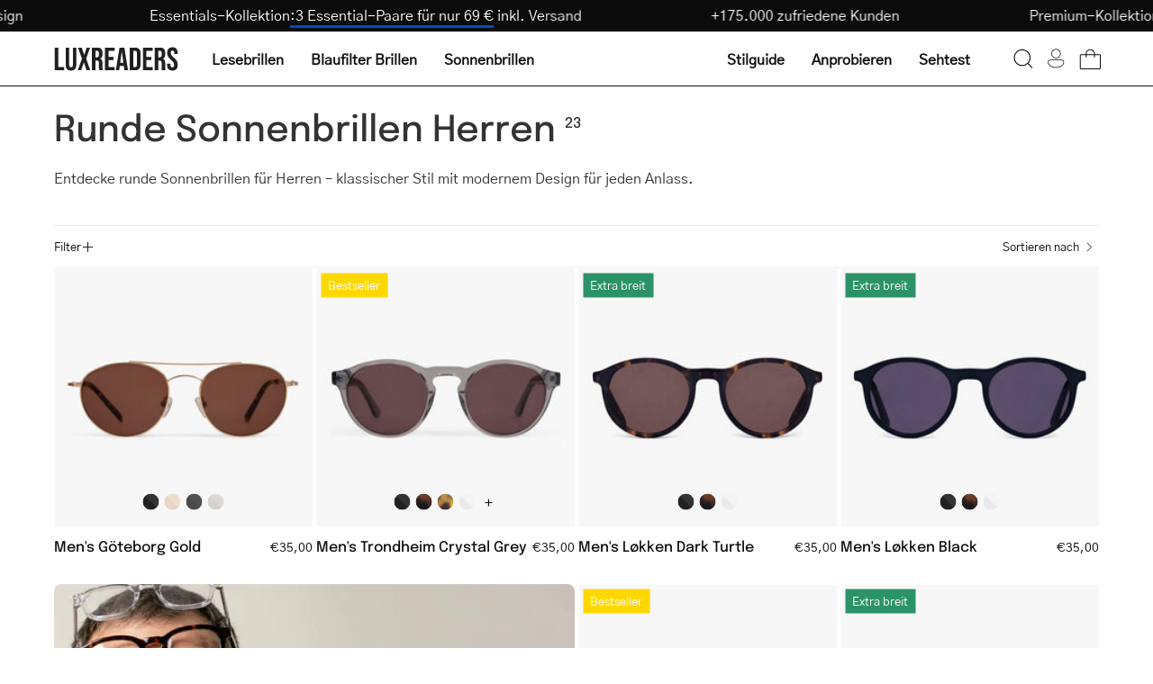

--- FILE ---
content_type: text/html; charset=utf-8
request_url: https://luxreaders.at/collections/round-sunglasses-for-men
body_size: 58874
content:
<!doctype html>
<html class="no-js no-touch" lang="de">
  <head>
    <meta charset="utf-8">
    <meta http-equiv="X-UA-Compatible" content="IE=edge">
    <meta name="viewport" content="width=device-width, height=device-height, initial-scale=1.0, minimum-scale=1.0">

    <link rel="canonical" href="https://luxreaders.at/collections/round-sunglasses-for-men">
    

    <link rel="preconnect" href="https://cdn.shopify.com" crossorigin>
    <link rel="preconnect" href="https://fonts.shopify.com" crossorigin>
    <link rel="preconnect" href="https://monorail-edge.shopifysvc.com" crossorigin>

    <link href="//luxreaders.at/cdn/shop/t/2/assets/theme.css?v=102187776647269356011764278502" as="style" rel="preload">
    <link href="//luxreaders.at/cdn/shop/t/2/assets/vendor.js?v=74877493214922022811715757768" as="script" rel="preload">
    <link href="//luxreaders.at/cdn/shop/t/2/assets/theme.dev.js?v=24962931057702418491764379335" as="script" rel="preload">

    <link
      rel="preload"
      as="image"
      href="//cdn.squishbit.com/p0bYWXADgJ89bg/luxreaders-global.myshopify.com/cdn/shop/t/2/assets/loading.svg?v=91665432863842511931715757768"
    ><link
          rel="preload"
          as="image"
          href="//luxreaders.at/cdn/shop/files/logo_1_130x25.svg?v=1715675936"
          data-preload="130x25"
        ><style data-shopify>:root { --loader-image-size: 130px; }html:not(.is-loading) .loading-overlay { opacity: 1; visibility: hidden; pointer-events: none; }
        .loading-overlay { position: fixed; top: 0; left: 0; z-index: 99999; width: 100vw; height: 100vh; display: flex; align-items: center; justify-content: center; background: var(--bg); transition: opacity 0.3s ease-out, visibility 0s linear 0.3s; }
        .loading-overlay .loader__image--fallback { width: 320px; height: 100%; background: var(--loader-image) no-repeat center center/contain; }
        .loader__image__holder { position: absolute; top: 0; left: 0; width: 100%; height: 100%; font-size: 0; display: flex; align-items: center; justify-content: center; animation: pulse-loading 2s infinite ease-in-out; }
        .loader__image { max-width: 130px; height: auto; object-fit: contain; }</style><script>
        const loadingAppearance = "once";
        const loaded = sessionStorage.getItem('loaded');

        if (loadingAppearance === 'once') {
          if (loaded === null) {
            sessionStorage.setItem('loaded', true);
            document.documentElement.classList.add('is-loading');
          }
        } else {
          document.documentElement.classList.add('is-loading');
        }
      </script><link
        rel="shortcut icon"
        href="//luxreaders.at/cdn/shop/files/Luxreaders_Logo_favicon_32x32.png?v=1762606658"
        type="image/png"
      >

    
    <title>
      Runde Sonnenbrillen für Herren kaufen | Schnelle Lieferung
      
      
       &ndash; Luxreaders
    </title><meta name="description" content="Entdecke unsere große Auswahl an runden Sonnenbrillen für Herren. Find dein Lieblingspaar in unserer Kollektion, bestell 3 Paare für 69 € und freu dich auf kostenlosen Versand und Rückversand."><link
        rel="preload"
        as="font"
        href="//luxreaders.at/cdn/shop/t/2/assets/GothicA1-Regular.woff2?v=141183995713426461421732017339"
        type="font/woff2"
        crossorigin
      ><link
        rel="preload"
        as="font"
        href="//luxreaders.at/cdn/shop/t/2/assets/Epilogue-Medium.woff2?v=142606152960465994081732017330"
        type="font/woff2"
        crossorigin
      ><link rel="preload" as="font" href="//luxreaders.at/cdn/shop/t/2/assets/GothicA1-Medium.woff2?v=87113383411374802281732017336" type="font/woff2" crossorigin><style>
      @font-face {
        font-family: 'Epilogue-Medium';
        src: url('//luxreaders.at/cdn/shop/t/2/assets/Epilogue-Medium.woff2?v=142606152960465994081732017330') format('woff2'),
          url('//luxreaders.at/cdn/shop/t/2/assets/Epilogue-Medium.woff?v=181101485970686707021732017329') format('woff');
        font-weight: 500;
        font-style: normal;
        font-display: swap;
      }

      @font-face {
        font-family: 'GothicA1-Regular';
        src: url('//luxreaders.at/cdn/shop/t/2/assets/GothicA1-Regular.woff2?v=141183995713426461421732017339') format('woff2'),
          url('//luxreaders.at/cdn/shop/t/2/assets/GothicA1-Regular.woff?v=92133878090153438701732017338') format('woff');
        font-weight: normal;
        font-style: normal;
        font-display: swap;
      }

      @font-face {
        font-family: 'GothicA1-Medium';
        src: url('//luxreaders.at/cdn/shop/t/2/assets/GothicA1-Medium.woff2?v=87113383411374802281732017336') format('woff2'),
          url('//luxreaders.at/cdn/shop/t/2/assets/GothicA1-Medium.woff?v=182799418791507534571732017335') format('woff');
        font-weight: 500;
        font-style: normal;
        font-display: swap;
      }
    </style>

<meta property="og:site_name" content="Luxreaders">
<meta property="og:url" content="https://luxreaders.at/collections/round-sunglasses-for-men">
<meta property="og:title" content="Runde Sonnenbrillen für Herren kaufen | Schnelle Lieferung">
<meta property="og:type" content="product.group">
<meta property="og:description" content="Entdecke unsere große Auswahl an runden Sonnenbrillen für Herren. Find dein Lieblingspaar in unserer Kollektion, bestell 3 Paare für 69 € und freu dich auf kostenlosen Versand und Rückversand."><meta name="twitter:card" content="summary_large_image">
<meta name="twitter:title" content="Runde Sonnenbrillen für Herren kaufen | Schnelle Lieferung">
<meta name="twitter:description" content="Entdecke unsere große Auswahl an runden Sonnenbrillen für Herren. Find dein Lieblingspaar in unserer Kollektion, bestell 3 Paare für 69 € und freu dich auf kostenlosen Versand und Rückversand."><style data-shopify>:root {--COLOR-PRIMARY-OPPOSITE: #ffffff;
    --COLOR-PRIMARY-OPPOSITE-ALPHA-20: rgba(255, 255, 255, 0.2);
    --COLOR-PRIMARY-LIGHTEN-DARKEN-ALPHA-20: rgba(0, 93, 250, 0.2);
    --COLOR-PRIMARY-LIGHTEN-DARKEN-ALPHA-30: rgba(0, 93, 250, 0.3);

    --PRIMARY-BUTTONS-COLOR-BG: #004AC7;
    --PRIMARY-BUTTONS-COLOR-TEXT: #ffffff;
    --PRIMARY-BUTTONS-COLOR-BORDER: #004AC7;

    --PRIMARY-BUTTONS-COLOR-LIGHTEN-DARKEN: #005dfa;

    --PRIMARY-BUTTONS-COLOR-ALPHA-05: rgba(0, 74, 199, 0.05);
    --PRIMARY-BUTTONS-COLOR-ALPHA-10: rgba(0, 74, 199, 0.1);
    --PRIMARY-BUTTONS-COLOR-ALPHA-50: rgba(0, 74, 199, 0.5);--COLOR-SECONDARY-OPPOSITE: #000000;
    --COLOR-SECONDARY-OPPOSITE-ALPHA-20: rgba(0, 0, 0, 0.2);
    --COLOR-SECONDARY-LIGHTEN-DARKEN-ALPHA-20: rgba(230, 230, 230, 0.2);
    --COLOR-SECONDARY-LIGHTEN-DARKEN-ALPHA-30: rgba(230, 230, 230, 0.3);

    --SECONDARY-BUTTONS-COLOR-BG: #ffffff;
    --SECONDARY-BUTTONS-COLOR-TEXT: #000000;
    --SECONDARY-BUTTONS-COLOR-BORDER: #ffffff;

    --SECONDARY-BUTTONS-COLOR-ALPHA-05: rgba(255, 255, 255, 0.05);
    --SECONDARY-BUTTONS-COLOR-ALPHA-10: rgba(255, 255, 255, 0.1);
    --SECONDARY-BUTTONS-COLOR-ALPHA-50: rgba(255, 255, 255, 0.5);--OUTLINE-BUTTONS-PRIMARY-BG: transparent;
    --OUTLINE-BUTTONS-PRIMARY-TEXT: #004AC7;
    --OUTLINE-BUTTONS-PRIMARY-BORDER: #004AC7;
    --OUTLINE-BUTTONS-PRIMARY-BG-HOVER: rgba(0, 93, 250, 0.2);

    --OUTLINE-BUTTONS-SECONDARY-BG: transparent;
    --OUTLINE-BUTTONS-SECONDARY-TEXT: #ffffff;
    --OUTLINE-BUTTONS-SECONDARY-BORDER: #ffffff;
    --OUTLINE-BUTTONS-SECONDARY-BG-HOVER: rgba(230, 230, 230, 0.2);

    --OUTLINE-BUTTONS-WHITE-BG: transparent;
    --OUTLINE-BUTTONS-WHITE-TEXT: #ffffff;
    --OUTLINE-BUTTONS-WHITE-BORDER: #ffffff;

    --OUTLINE-BUTTONS-BLACK-BG: transparent;
    --OUTLINE-BUTTONS-BLACK-TEXT: #333;
    --OUTLINE-BUTTONS-BLACK-BORDER: #333;--OUTLINE-SOLID-BUTTONS-PRIMARY-BG: #004AC7;
    --OUTLINE-SOLID-BUTTONS-PRIMARY-TEXT: #ffffff;
    --OUTLINE-SOLID-BUTTONS-PRIMARY-BORDER: #ffffff;
    --OUTLINE-SOLID-BUTTONS-PRIMARY-BG-HOVER: rgba(255, 255, 255, 0.2);

    --OUTLINE-SOLID-BUTTONS-SECONDARY-BG: #ffffff;
    --OUTLINE-SOLID-BUTTONS-SECONDARY-TEXT: #000000;
    --OUTLINE-SOLID-BUTTONS-SECONDARY-BORDER: #000000;
    --OUTLINE-SOLID-BUTTONS-SECONDARY-BG-HOVER: rgba(0, 0, 0, 0.2);

    --OUTLINE-SOLID-BUTTONS-WHITE-BG: #ffffff;
    --OUTLINE-SOLID-BUTTONS-WHITE-TEXT: #333;
    --OUTLINE-SOLID-BUTTONS-WHITE-BORDER: #333;

    --OUTLINE-SOLID-BUTTONS-BLACK-BG: #333;
    --OUTLINE-SOLID-BUTTONS-BLACK-TEXT: #ffffff;
    --OUTLINE-SOLID-BUTTONS-BLACK-BORDER: #ffffff;--COLOR-HEADING: #0d0d0d;
    --COLOR-TEXT: #0d0d0d;
    --COLOR-TEXT-DARKEN: #000000;
    --COLOR-TEXT-LIGHTEN: #404040;
    --COLOR-TEXT-ALPHA-5: rgba(13, 13, 13, 0.05);
    --COLOR-TEXT-ALPHA-8: rgba(13, 13, 13, 0.08);
    --COLOR-TEXT-ALPHA-10: rgba(13, 13, 13, 0.1);
    --COLOR-TEXT-ALPHA-15: rgba(13, 13, 13, 0.15);
    --COLOR-TEXT-ALPHA-20: rgba(13, 13, 13, 0.2);
    --COLOR-TEXT-ALPHA-25: rgba(13, 13, 13, 0.25);
    --COLOR-TEXT-ALPHA-50: rgba(13, 13, 13, 0.5);
    --COLOR-TEXT-ALPHA-60: rgba(13, 13, 13, 0.6);
    --COLOR-TEXT-ALPHA-85: rgba(13, 13, 13, 0.85);

    --COLOR-BG: #ffffff;
    --COLOR-BG-ALPHA-25: rgba(255, 255, 255, 0.25);
    --COLOR-BG-ALPHA-35: rgba(255, 255, 255, 0.35);
    --COLOR-BG-ALPHA-60: rgba(255, 255, 255, 0.6);
    --COLOR-BG-ALPHA-65: rgba(255, 255, 255, 0.65);
    --COLOR-BG-ALPHA-85: rgba(255, 255, 255, 0.85);
    --COLOR-BG-OVERLAY: rgba(255, 255, 255, 0.75);
    --COLOR-BG-DARKEN: #e6e6e6;
    --COLOR-BG-LIGHTEN-DARKEN: #e6e6e6;
    --COLOR-BG-LIGHTEN-DARKEN-SHIMMER-BG: #fafafa;
    --COLOR-BG-LIGHTEN-DARKEN-SHIMMER-EFFECT: #f5f5f5;
    --COLOR-BG-LIGHTEN-DARKEN-FOREGROUND: #f7f7f7;
    --COLOR-BG-LIGHTEN-DARKEN-SEARCH-LOADER: #cccccc;
    --COLOR-BG-LIGHTEN-DARKEN-SEARCH-LOADER-LINE: #e6e6e6;
    --COLOR-BG-LIGHTEN-DARKEN-2: #cdcdcd;
    --COLOR-BG-LIGHTEN-DARKEN-3: #b3b3b3;
    --COLOR-BG-LIGHTEN-DARKEN-4: #9a9a9a;
    --COLOR-BG-LIGHTEN-DARKEN-CONTRAST: #b3b3b3;
    --COLOR-BG-LIGHTEN-DARKEN-CONTRAST-2: #999999;
    --COLOR-BG-LIGHTEN-DARKEN-CONTRAST-3: #808080;
    --COLOR-BG-LIGHTEN-DARKEN-CONTRAST-4: #666666;

    --COLOR-BG-SECONDARY: #fffdea;
    --COLOR-BG-SECONDARY-LIGHTEN-DARKEN: #fff8b7;
    --COLOR-BG-SECONDARY-LIGHTEN-DARKEN-CONTRAST: #ead400;

    --COLOR-INPUT-BG: #ffffff;

    --COLOR-ACCENT: #004AC7;
    --COLOR-ACCENT-TEXT: #fff;

    --COLOR-BORDER: #eee;
    --COLOR-BORDER-ALPHA-15: rgba(238, 238, 238, 0.15);
    --COLOR-BORDER-ALPHA-30: rgba(238, 238, 238, 0.3);
    --COLOR-BORDER-ALPHA-50: rgba(238, 238, 238, 0.5);
    --COLOR-BORDER-ALPHA-65: rgba(238, 238, 238, 0.65);
    --COLOR-BORDER-LIGHTEN-DARKEN: #a2a2a2;
    --COLOR-BORDER-HAIRLINE: #f7f7f7;

    --COLOR-SALE-BG: #c73232;
    --COLOR-SALE-TEXT: #ffffff;
    --COLOR-CUSTOM-BG: #c73232;
    --COLOR-CUSTOM-TEXT: #ffffff;
    --COLOR-SOLD-BG: #c73232;
    --COLOR-SOLD-TEXT: #ffffff;
    --COLOR-SAVING-BG: #c73232;
    --COLOR-SAVING-TEXT: #ffffff;

    --COLOR-WHITE-BLACK: fff;
    --COLOR-BLACK-WHITE: #000;
    --COLOR-BLACK-WHITE-ALPHA-25: rgba(0, 0, 0, 0.25);--COLOR-DISABLED-GREY: rgba(13, 13, 13, 0.05);
    --COLOR-DISABLED-GREY-DARKEN: rgba(13, 13, 13, 0.45);
    --COLOR-ERROR: #D02E2E;
    --COLOR-ERROR-BG: #f3cbcb;
    --COLOR-SUCCESS: #56AD6A;
    --COLOR-SUCCESS-BG: #ECFEF0;
    --COLOR-WARN: #ECBD5E;
    --COLOR-TRANSPARENT: rgba(255, 255, 255, 0);

    --COLOR-WHITE: #ffffff;
    --COLOR-WHITE-DARKEN: #f2f2f2;
    --COLOR-WHITE-ALPHA-10: rgba(255, 255, 255, 0.1);
    --COLOR-WHITE-ALPHA-20: rgba(255, 255, 255, 0.2);
    --COLOR-WHITE-ALPHA-25: rgba(255, 255, 255, 0.25);
    --COLOR-WHITE-ALPHA-50: rgba(255, 255, 255, 0.5);
    --COLOR-WHITE-ALPHA-60: rgba(255, 255, 255, 0.6);
    --COLOR-BLACK: #333;
    --COLOR-BLACK-LIGHTEN: #4d4d4d;
    --COLOR-BLACK-ALPHA-10: rgba(51, 51, 51, 0.1);
    --COLOR-BLACK-ALPHA-20: rgba(51, 51, 51, 0.2);
    --COLOR-BLACK-ALPHA-25: rgba(51, 51, 51, 0.25);
    --COLOR-BLACK-ALPHA-50: rgba(51, 51, 51, 0.5);
    --COLOR-BLACK-ALPHA-60: rgba(51, 51, 51, 0.6);--FONT-STACK-BODY: 'GothicA1-Regular', sans-serif;
    --FONT-STYLE-BODY: normal;
    --FONT-STYLE-BODY-ITALIC: ;
    --FONT-ADJUST-BODY: 1.0;

    --FONT-WEIGHT-BODY: 400;
    --FONT-WEIGHT-BODY-LIGHT: 300;
    --FONT-WEIGHT-BODY-MEDIUM: 500;
    --FONT-WEIGHT-BODY-BOLD: 700;

    --FONT-STACK-HEADING: 'Epilogue-Medium', sans-serif;
    --FONT-STYLE-HEADING: normal;
    --FONT-STYLE-HEADING-ITALIC: ;
    --FONT-ADJUST-HEADING: 1.0;

    --FONT-WEIGHT-HEADING: 500;
    --FONT-WEIGHT-HEADING-LIGHT: 300;
    --FONT-WEIGHT-HEADING-MEDIUM: 500;
    --FONT-WEIGHT-HEADING-BOLD: 600;

    --FONT-STACK-NAV: 'GothicA1-Regular', sans-serif;
    --FONT-STYLE-NAV: ;
    --FONT-STYLE-NAV-ITALIC: ;
    --FONT-ADJUST-NAV: 1.0;
    --FONT-ADJUST-NAV-TOP-LEVEL: 1.0;

    --FONT-WEIGHT-NAV: 400;
    --FONT-WEIGHT-NAV-LIGHT: 300;
    --FONT-WEIGHT-NAV-MEDIUM: 500;
    --FONT-WEIGHT-NAV-BOLD: 600;

    --FONT-ADJUST-PRODUCT-GRID: 1.0;

    --FONT-STACK-BUTTON: 'GothicA1-Regular', sans-serif;
    --FONT-STYLE-BUTTON: ;
    --FONT-STYLE-BUTTON-ITALIC: ;
    --FONT-ADJUST-BUTTON: 0.75;

    --FONT-WEIGHT-BUTTON: 400;
    --FONT-WEIGHT-BUTTON-MEDIUM: 500;
    --FONT-WEIGHT-BUTTON-BOLD: 600;

    --FONT-STACK-SUBHEADING: 'GothicA1-Regular', sans-serif;
    --FONT-STYLE-SUBHEADING: normal;
    --FONT-ADJUST-SUBHEADING: 1.0;

    --FONT-WEIGHT-SUBHEADING: 400;
    --FONT-WEIGHT-SUBHEADING-BOLD: 500;

    --FONT-STACK-LABEL: 'GothicA1-Regular', sans-serif;
    --FONT-STYLE-LABEL: ;
    --FONT-ADJUST-LABEL: 0.65;

    --FONT-WEIGHT-LABEL: 400;

    --LETTER-SPACING-NAV: 0.0em;
    --LETTER-SPACING-SUBHEADING: 0.0em;
    --LETTER-SPACING-BUTTON: 0.025em;
    --LETTER-SPACING-LABEL: 0.05em;

    --BUTTON-TEXT-CAPS: none;
    --HEADING-TEXT-CAPS: none;
    --SUBHEADING-TEXT-CAPS: none;
    --LABEL-TEXT-CAPS: uppercase;--FONT-SIZE-INPUT: 1.0rem;--RADIUS: 30px;
    --RADIUS-SMALL: 22px;
    --RADIUS-TINY: 14px;
    --RADIUS-BADGE: 3px;
    --RADIUS-CHECKBOX: 4px;
    --RADIUS-TEXTAREA: 8px;--PRODUCT-MEDIA-PADDING-TOP: 100%;--BORDER-WIDTH: 1px;--STROKE-WIDTH: 12px;--SITE-WIDTH: 1440px;
    --SITE-WIDTH-NARROW: 840px;--COLOR-UPSELLS-BG: #F1EFE8;
    --COLOR-UPSELLS-TEXT: #0B0B0B;
    --COLOR-UPSELLS-TEXT-LIGHTEN: #3e3e3e;
    --COLOR-UPSELLS-DISABLED-GREY-DARKEN: rgba(11, 11, 11, 0.45);
    --UPSELLS-HEIGHT: 200px;
    --UPSELLS-IMAGE-WIDTH: 60%;--ICON-ARROW-RIGHT: url( "//cdn.squishbit.com/p0bYWXADgJ89bg/luxreaders-global.myshopify.com/cdn/shop/t/2/assets/icon-chevron-right.svg?v=115618353204357621731715757767" );--loading-svg: url( "//cdn.squishbit.com/p0bYWXADgJ89bg/luxreaders-global.myshopify.com/cdn/shop/t/2/assets/loading.svg?v=91665432863842511931715757768" );
    --icon-check: url( "//cdn.squishbit.com/p0bYWXADgJ89bg/luxreaders-global.myshopify.com/cdn/shop/t/2/assets/icon-check.svg?v=175316081881880408121715757768" );
    --icon-check-swatch: url( "//cdn.squishbit.com/p0bYWXADgJ89bg/luxreaders-global.myshopify.com/cdn/shop/t/2/assets/icon-check-swatch.svg?v=131897745589030387781715757769" );
    --icon-zoom-in: url( "//cdn.squishbit.com/p0bYWXADgJ89bg/luxreaders-global.myshopify.com/cdn/shop/t/2/assets/icon-zoom-in.svg?v=157433013461716915331715757768" );
    --icon-zoom-out: url( "//cdn.squishbit.com/p0bYWXADgJ89bg/luxreaders-global.myshopify.com/cdn/shop/t/2/assets/icon-zoom-out.svg?v=164909107869959372931715757768" );--collection-sticky-bar-height: 0px;
    --collection-image-padding-top: 60%;

    --drawer-width: 400px;
    --drawer-transition: transform 0.4s cubic-bezier(0.46, 0.01, 0.32, 1);--gutter: 60px;
    --gutter-mobile: 20px;
    --grid-gutter: 20px;
    --grid-gutter-mobile: 35px;--inner: 20px;
    --inner-tablet: 18px;
    --inner-mobile: 16px;--grid: repeat(4, minmax(0, 1fr));
    --grid-tablet: repeat(3, minmax(0, 1fr));
    --grid-mobile: repeat(2, minmax(0, 1fr));
    --megamenu-grid: repeat(4, minmax(0, 1fr));
    --grid-row: 1 / span 4;--scrollbar-width: 0px;--overlay: url( "//cdn.squishbit.com/p0bYWXADgJ89bg/luxreaders-global.myshopify.com/cdn/shop/t/2/assets/chequer.svg?v=28878693800163364651722501937" );
    --overlay-opacity: 1;--swatch-width: 38px;
    --swatch-height: 26px;
    --swatch-size: 32px;
    --swatch-size-mobile: 30px;

    
    --move-offset: 20px;

    
    --autoplay-speed: 2200ms;

    

      --filter-bg: 1.0;
      --product-filter-bg: 1.0;--font-fluid-display-2xl: clamp(3rem, 10vw + 1rem, 6rem);
    --font-fluid-display-xl: clamp(2.5rem, 8vw + 0.75rem, 5rem);
    --font-fluid-display-l: clamp(2rem, 6vw + 0.5rem, 4rem);--font-fluid-h1: clamp(2rem, 5vw + 1rem, 3rem);
    --font-fluid-h2: clamp(1.5rem, 3.5vw + 0.75rem, 2.5rem);
    --font-fluid-h3: clamp(1.5rem, 2.5vw + 0.5rem, 2rem);
    --font-fluid-h4: clamp(1.125rem, 2vw + 0.5rem, 1.5rem);
    --font-fluid-h5: clamp(1.0625rem, 1.5vw + 0.5rem, 1.25rem);
    --font-fluid-h6: clamp(1rem, 1vw + 0.5rem, 1.125rem);--font-fluid-body-xl: clamp(1.125rem, 1.5vw + 0.75rem, 1.375rem);--font-fluid-body-l: clamp(1rem, 1vw + 0.75rem, 1.125rem);--font-fluid-body-m: clamp(0.875rem, 0.75vw + 0.6875rem, 1rem);--font-fluid-body-s: clamp(0.8125rem, 0.5vw + 0.6875rem, 0.875rem);--font-fluid-body-xs: clamp(0.75rem, 0.25vw + 0.6875rem, 0.8125rem);--font-min-wcag: 1rem;--padding-fluid-2xl: clamp(4.5rem, 10vw + 2.5rem, 7.5rem);--padding-fluid-xl: clamp(3.75rem, 8vw + 2rem, 6.25rem);--padding-fluid-l: clamp(3rem, 6vw + 1.5rem, 5rem);--padding-fluid-m: clamp(2.25rem, 4vw + 1.25rem, 3.75rem);--padding-fluid-s: clamp(1.5rem, 3vw + 0.75rem, 2.5rem);--padding-fluid-xs: clamp(0.75rem, 2vw + 0.375rem, 1.25rem);}</style><link href="//luxreaders.at/cdn/shop/t/2/assets/theme.css?v=102187776647269356011764278502" rel="stylesheet" type="text/css" media="all" /><link href="//luxreaders.at/cdn/shop/t/2/assets/parcel_style.css?v=117571027212692352681767131537" rel="stylesheet" type="text/css" media="all" />

    <script
      type="text/javascript"
    >
      if (window.MSInputMethodContext && document.documentMode) {
        var scripts = document.getElementsByTagName('script')[0];
        var polyfill = document.createElement('script');
        polyfill.defer = true;
        polyfill.src = "//luxreaders.at/cdn/shop/t/2/assets/ie11.js?v=164037955086922138091715757768";

        scripts.parentNode.insertBefore(polyfill, scripts);

        document.documentElement.classList.add('ie11');
      } else {
        document.documentElement.className = document.documentElement.className.replace('no-js', 'js');
      }
    </script>

    <script
  type="text/javascript"
>
    let root = '/';
    if (root[root.length - 1] !== '/') {
      root = `${root}/`;
    }

    window.theme = {
      routes: {
        root: root,
        cart_url: "\/cart",
        cart_add_url: "\/cart\/add",
        cart_change_url: "\/cart\/change",
        shop_url: "https:\/\/luxreaders.com",
        searchUrl: '/search',
        predictiveSearchUrl: '/search/suggest',
        product_recommendations_url: "\/recommendations\/products"
      },
      assets: {
        photoswipe: '//luxreaders.at/cdn/shop/t/2/assets/photoswipe.js?v=162613001030112971491715757767',
        smoothscroll: '//luxreaders.at/cdn/shop/t/2/assets/smoothscroll.js?v=37906625415260927261715757768',
        no_image: "//luxreaders.at/cdn/shop/files/logo_1_1024x.svg?v=1715675936",
        swatches: '//luxreaders.at/cdn/shop/t/2/assets/swatches.json?v=108341084980828767351715757768',
        base: "//luxreaders.at/cdn/shop/t/2/assets/"
      },
      strings: {
        add_to_cart: "In den Warenkorb",
        cart_acceptance_error: "Du musst unsere AGB akzeptieren.",
        cart_empty: "Dein Warenkorb ist zurzeit leer.",
        cart_price: "Preis",
        cart_quantity: "Menge",
        cart_items_one: "{{ count }} Artikel",
        cart_items_many: "{{ count }} Artikel",
        cart_title: "Warenkorb",
        cart_total: "Gesamt",
        continue_shopping: "Weiter einkaufen",
        free: "Gratis",
        limit_error: "Tut uns leid, wir haben nicht genug von diesem Produkt auf Lager.",
        preorder: "Vorbestellen",
        remove: "Entfernen",
        sale_badge_text: "Sale",
        saving_badge: "Spare {{ discount }}",
        saving_up_to_badge: "Spare {{ discount }}",
        sold_out: "Ausverkauft",
        subscription: "Abo",
        unavailable: "Nicht verfügbar",
        unit_price_label: "Grundpreis",
        unit_price_separator: "pro",
        zero_qty_error: "Die Menge muss größer als 0 sein.",
        delete_confirm: "Bist du sicher, dass du diese Adresse löschen möchtest?",
        newsletter_product_availability: "Benachrichtige mich, wenn verfügbar",
        clear_all: "Alle löschen",
        vision_test: {
          title: "Sehtest",
          loading: "Lädt...",
          iframe_title: "Sehtest"
        },
        shipping_order_within: "Translation missing: de.shipping.order_within",
        shipping_for_same_day: "Translation missing: de.shipping.for_same_day_shipping",
        shipping_ships_tomorrow: "Translation missing: de.shipping.ships_tomorrow"
      },
      icons: {
        plus: '<svg aria-hidden="true" focusable="false" role="presentation" class="icon icon-toggle-plus" viewBox="0 0 192 192"><path d="M30 96h132M96 30v132" stroke="currentColor" stroke-linecap="round" stroke-linejoin="round"/></svg>',
        minus: '<svg aria-hidden="true" focusable="false" role="presentation" class="icon icon-toggle-minus" viewBox="0 0 192 192"><path d="M30 96h132" stroke="currentColor" stroke-linecap="round" stroke-linejoin="round"/></svg>',
        close: '<svg aria-hidden="true" focusable="false" role="presentation" class="icon icon-close" viewBox="0 0 192 192"><path d="M150 42 42 150M150 150 42 42" stroke="currentColor" stroke-linecap="round" stroke-linejoin="round"/></svg>'
      },
      settings: {
        animations: false,
        cartType: "drawer",
        enableAcceptTerms: false,
        enableInfinityScroll: false,
        enablePaymentButton: false,
        gridImageSize: "contain",
        gridImageAspectRatio: 1,
        mobileMenuBehaviour: "trigger",
        productGridHover: "metafield",
        savingBadgeType: "percentage",
        showSaleBadge: false,
        showSoldBadge: false,
        showSavingBadge: true,
        quickBuy: "quick_buy",
        suggestArticles: false,
        suggestCollections: false,
        suggestProducts: true,
        suggestPages: false,
        suggestionsResultsLimit: 10,
        currency_code_enable: false,
        hideInventoryCount: true,
        enableColorSwatchesCollection: true,
        visionTestUrl: "https:\/\/luxreaders-visiontest.netlify.app\/en",
      },
      sizes: {
        mobile: 480,
        small: 768,
        large: 1024,
        widescreen: 1440
      },
      moneyFormat: "€{{amount_with_comma_separator}}",
      moneyWithCurrencyFormat: "€{{amount_with_comma_separator}} EUR",
      subtotal: 0,
      info: {
        name: 'Palo Alto'
      },
      version: '5.6.0'
    };
    window.PaloAlto = window.PaloAlto || {};
    window.slate = window.slate || {};
    window.isHeaderTransparent = false;
    window.stickyHeaderHeight = 60;
    window.lastWindowWidth = window.innerWidth || document.documentElement.clientWidth;
</script>

<script src="//luxreaders.at/cdn/shop/t/2/assets/vendor.js?v=74877493214922022811715757768" defer="defer"></script>
    <script src="//luxreaders.at/cdn/shop/t/2/assets/theme.dev.js?v=24962931057702418491764379335" defer="defer"></script><script>window.performance && window.performance.mark && window.performance.mark('shopify.content_for_header.start');</script><meta id="shopify-digital-wallet" name="shopify-digital-wallet" content="/66398912569/digital_wallets/dialog">
<meta name="shopify-requires-components" content="true" product-ids="14955985928575">
<meta name="shopify-checkout-api-token" content="58fb770db25da4367ad1fe7aeefbb487">
<meta id="in-context-paypal-metadata" data-shop-id="66398912569" data-venmo-supported="false" data-environment="production" data-locale="de_DE" data-paypal-v4="true" data-currency="EUR">
<link rel="alternate" type="application/atom+xml" title="Feed" href="/collections/round-sunglasses-for-men.atom" />
<link rel="alternate" hreflang="x-default" href="https://luxreaders.com/collections/round-sunglasses-for-men">
<link rel="alternate" hreflang="en" href="https://luxreaders.com/collections/round-sunglasses-for-men">
<link rel="alternate" hreflang="de-AT" href="https://luxreaders.at/collections/round-sunglasses-for-men">
<link rel="alternate" hreflang="nl-BE" href="https://luxreaders.be/collections/round-sunglasses-for-men">
<link rel="alternate" hreflang="fr-BE" href="https://luxreaders.be/fr/collections/round-sunglasses-for-men">
<link rel="alternate" hreflang="da-DK" href="https://luxreaders.dk/collections/round-sunglasses-for-men">
<link rel="alternate" hreflang="fi-FI" href="https://luxreaders.fi/collections/round-sunglasses-for-men">
<link rel="alternate" hreflang="fr-FR" href="https://luxreaders.fr/collections/round-sunglasses-for-men">
<link rel="alternate" hreflang="de-DE" href="https://luxreaders.de/collections/round-sunglasses-for-men">
<link rel="alternate" hreflang="nl-NL" href="https://luxreaders.nl/collections/round-sunglasses-for-men">
<link rel="alternate" hreflang="nb-NO" href="https://luxreaders.no/collections/round-sunglasses-for-men">
<link rel="alternate" hreflang="sv-SE" href="https://luxreaders.se/collections/round-sunglasses-for-men">
<link rel="alternate" hreflang="hr-HR" href="https://luxreaders.com/hr-hr/collections/round-sunglasses-for-men">
<link rel="alternate" hreflang="cs-CZ" href="https://luxreaders.com/cs-cz/collections/round-sunglasses-for-men">
<link rel="alternate" hreflang="et-EE" href="https://luxreaders.com/et-ee/collections/round-sunglasses-for-men">
<link rel="alternate" hreflang="el-GR" href="https://luxreaders.com/el-gr/collections/round-sunglasses-for-men">
<link rel="alternate" hreflang="hu-HU" href="https://luxreaders.com/hu-hu/collections/round-sunglasses-for-men">
<link rel="alternate" hreflang="it-IT" href="https://luxreaders.it/collections/round-sunglasses-for-men">
<link rel="alternate" hreflang="lv-LV" href="https://luxreaders.com/lv-lv/collections/round-sunglasses-for-men">
<link rel="alternate" hreflang="lt-LT" href="https://luxreaders.com/lt-lt/collections/round-sunglasses-for-men">
<link rel="alternate" hreflang="de-LU" href="https://luxreaders.com/de-lu/collections/round-sunglasses-for-men">
<link rel="alternate" hreflang="fr-LU" href="https://luxreaders.com/fr-lu/collections/round-sunglasses-for-men">
<link rel="alternate" hreflang="pl-PL" href="https://luxreaders.pl/collections/round-sunglasses-for-men">
<link rel="alternate" hreflang="pt-PT" href="https://luxreaders.com/pt-pt/collections/round-sunglasses-for-men">
<link rel="alternate" hreflang="sk-SK" href="https://luxreaders.com/sk-sk/collections/round-sunglasses-for-men">
<link rel="alternate" hreflang="sl-SI" href="https://luxreaders.com/sl-si/collections/round-sunglasses-for-men">
<link rel="alternate" hreflang="es-ES" href="https://luxreaders.es/collections/round-sunglasses-for-men">
<link rel="alternate" hreflang="de-CH" href="https://luxreaders.ch/collections/round-sunglasses-for-men">
<link rel="alternate" hreflang="fr-CH" href="https://luxreaders.ch/fr/collections/round-sunglasses-for-men">
<link rel="alternate" hreflang="en-GB" href="https://luxreaders.co.uk/collections/round-sunglasses-for-men">
<link rel="alternate" type="application/json+oembed" href="https://luxreaders.at/collections/round-sunglasses-for-men.oembed">
<script async="async" src="/checkouts/internal/preloads.js?locale=de-AT"></script>
<script id="shopify-features" type="application/json">{"accessToken":"58fb770db25da4367ad1fe7aeefbb487","betas":["rich-media-storefront-analytics"],"domain":"luxreaders.at","predictiveSearch":true,"shopId":66398912569,"locale":"de"}</script>
<script>var Shopify = Shopify || {};
Shopify.shop = "luxreaders-global.myshopify.com";
Shopify.locale = "de";
Shopify.currency = {"active":"EUR","rate":"0.13657698"};
Shopify.country = "AT";
Shopify.theme = {"name":"Production","id":136503066681,"schema_name":"Palo Alto","schema_version":"5.6.0","theme_store_id":null,"role":"main"};
Shopify.theme.handle = "null";
Shopify.theme.style = {"id":null,"handle":null};
Shopify.cdnHost = "luxreaders.at/cdn";
Shopify.routes = Shopify.routes || {};
Shopify.routes.root = "/";</script>
<script type="module">!function(o){(o.Shopify=o.Shopify||{}).modules=!0}(window);</script>
<script>!function(o){function n(){var o=[];function n(){o.push(Array.prototype.slice.apply(arguments))}return n.q=o,n}var t=o.Shopify=o.Shopify||{};t.loadFeatures=n(),t.autoloadFeatures=n()}(window);</script>
<script id="shop-js-analytics" type="application/json">{"pageType":"collection"}</script>
<script defer="defer" async type="module" src="//luxreaders.at/cdn/shopifycloud/shop-js/modules/v2/client.init-shop-cart-sync_e98Ab_XN.de.esm.js"></script>
<script defer="defer" async type="module" src="//luxreaders.at/cdn/shopifycloud/shop-js/modules/v2/chunk.common_Pcw9EP95.esm.js"></script>
<script defer="defer" async type="module" src="//luxreaders.at/cdn/shopifycloud/shop-js/modules/v2/chunk.modal_CzmY4ZhL.esm.js"></script>
<script type="module">
  await import("//luxreaders.at/cdn/shopifycloud/shop-js/modules/v2/client.init-shop-cart-sync_e98Ab_XN.de.esm.js");
await import("//luxreaders.at/cdn/shopifycloud/shop-js/modules/v2/chunk.common_Pcw9EP95.esm.js");
await import("//luxreaders.at/cdn/shopifycloud/shop-js/modules/v2/chunk.modal_CzmY4ZhL.esm.js");

  window.Shopify.SignInWithShop?.initShopCartSync?.({"fedCMEnabled":true,"windoidEnabled":true});

</script>
<script>(function() {
  var isLoaded = false;
  function asyncLoad() {
    if (isLoaded) return;
    isLoaded = true;
    var urls = ["https:\/\/widgets.juniphq.com\/v1\/junip_shopify.js?shop=luxreaders-global.myshopify.com"];
    for (var i = 0; i < urls.length; i++) {
      var s = document.createElement('script');
      s.type = 'text/javascript';
      s.async = true;
      s.src = urls[i];
      var x = document.getElementsByTagName('script')[0];
      x.parentNode.insertBefore(s, x);
    }
  };
  if(window.attachEvent) {
    window.attachEvent('onload', asyncLoad);
  } else {
    window.addEventListener('load', asyncLoad, false);
  }
})();</script>
<script id="__st">var __st={"a":66398912569,"offset":3600,"reqid":"cddd2fc2-f55e-472a-a115-e7a9a5b24e8f-1769345182","pageurl":"luxreaders.at\/collections\/round-sunglasses-for-men","u":"eb35a717b340","p":"collection","rtyp":"collection","rid":292579180601};</script>
<script>window.ShopifyPaypalV4VisibilityTracking = true;</script>
<script id="captcha-bootstrap">!function(){'use strict';const t='contact',e='account',n='new_comment',o=[[t,t],['blogs',n],['comments',n],[t,'customer']],c=[[e,'customer_login'],[e,'guest_login'],[e,'recover_customer_password'],[e,'create_customer']],r=t=>t.map((([t,e])=>`form[action*='/${t}']:not([data-nocaptcha='true']) input[name='form_type'][value='${e}']`)).join(','),a=t=>()=>t?[...document.querySelectorAll(t)].map((t=>t.form)):[];function s(){const t=[...o],e=r(t);return a(e)}const i='password',u='form_key',d=['recaptcha-v3-token','g-recaptcha-response','h-captcha-response',i],f=()=>{try{return window.sessionStorage}catch{return}},m='__shopify_v',_=t=>t.elements[u];function p(t,e,n=!1){try{const o=window.sessionStorage,c=JSON.parse(o.getItem(e)),{data:r}=function(t){const{data:e,action:n}=t;return t[m]||n?{data:e,action:n}:{data:t,action:n}}(c);for(const[e,n]of Object.entries(r))t.elements[e]&&(t.elements[e].value=n);n&&o.removeItem(e)}catch(o){console.error('form repopulation failed',{error:o})}}const l='form_type',E='cptcha';function T(t){t.dataset[E]=!0}const w=window,h=w.document,L='Shopify',v='ce_forms',y='captcha';let A=!1;((t,e)=>{const n=(g='f06e6c50-85a8-45c8-87d0-21a2b65856fe',I='https://cdn.shopify.com/shopifycloud/storefront-forms-hcaptcha/ce_storefront_forms_captcha_hcaptcha.v1.5.2.iife.js',D={infoText:'Durch hCaptcha geschützt',privacyText:'Datenschutz',termsText:'Allgemeine Geschäftsbedingungen'},(t,e,n)=>{const o=w[L][v],c=o.bindForm;if(c)return c(t,g,e,D).then(n);var r;o.q.push([[t,g,e,D],n]),r=I,A||(h.body.append(Object.assign(h.createElement('script'),{id:'captcha-provider',async:!0,src:r})),A=!0)});var g,I,D;w[L]=w[L]||{},w[L][v]=w[L][v]||{},w[L][v].q=[],w[L][y]=w[L][y]||{},w[L][y].protect=function(t,e){n(t,void 0,e),T(t)},Object.freeze(w[L][y]),function(t,e,n,w,h,L){const[v,y,A,g]=function(t,e,n){const i=e?o:[],u=t?c:[],d=[...i,...u],f=r(d),m=r(i),_=r(d.filter((([t,e])=>n.includes(e))));return[a(f),a(m),a(_),s()]}(w,h,L),I=t=>{const e=t.target;return e instanceof HTMLFormElement?e:e&&e.form},D=t=>v().includes(t);t.addEventListener('submit',(t=>{const e=I(t);if(!e)return;const n=D(e)&&!e.dataset.hcaptchaBound&&!e.dataset.recaptchaBound,o=_(e),c=g().includes(e)&&(!o||!o.value);(n||c)&&t.preventDefault(),c&&!n&&(function(t){try{if(!f())return;!function(t){const e=f();if(!e)return;const n=_(t);if(!n)return;const o=n.value;o&&e.removeItem(o)}(t);const e=Array.from(Array(32),(()=>Math.random().toString(36)[2])).join('');!function(t,e){_(t)||t.append(Object.assign(document.createElement('input'),{type:'hidden',name:u})),t.elements[u].value=e}(t,e),function(t,e){const n=f();if(!n)return;const o=[...t.querySelectorAll(`input[type='${i}']`)].map((({name:t})=>t)),c=[...d,...o],r={};for(const[a,s]of new FormData(t).entries())c.includes(a)||(r[a]=s);n.setItem(e,JSON.stringify({[m]:1,action:t.action,data:r}))}(t,e)}catch(e){console.error('failed to persist form',e)}}(e),e.submit())}));const S=(t,e)=>{t&&!t.dataset[E]&&(n(t,e.some((e=>e===t))),T(t))};for(const o of['focusin','change'])t.addEventListener(o,(t=>{const e=I(t);D(e)&&S(e,y())}));const B=e.get('form_key'),M=e.get(l),P=B&&M;t.addEventListener('DOMContentLoaded',(()=>{const t=y();if(P)for(const e of t)e.elements[l].value===M&&p(e,B);[...new Set([...A(),...v().filter((t=>'true'===t.dataset.shopifyCaptcha))])].forEach((e=>S(e,t)))}))}(h,new URLSearchParams(w.location.search),n,t,e,['guest_login'])})(!0,!0)}();</script>
<script integrity="sha256-4kQ18oKyAcykRKYeNunJcIwy7WH5gtpwJnB7kiuLZ1E=" data-source-attribution="shopify.loadfeatures" defer="defer" src="//luxreaders.at/cdn/shopifycloud/storefront/assets/storefront/load_feature-a0a9edcb.js" crossorigin="anonymous"></script>
<script data-source-attribution="shopify.dynamic_checkout.dynamic.init">var Shopify=Shopify||{};Shopify.PaymentButton=Shopify.PaymentButton||{isStorefrontPortableWallets:!0,init:function(){window.Shopify.PaymentButton.init=function(){};var t=document.createElement("script");t.src="https://luxreaders.at/cdn/shopifycloud/portable-wallets/latest/portable-wallets.de.js",t.type="module",document.head.appendChild(t)}};
</script>
<script data-source-attribution="shopify.dynamic_checkout.buyer_consent">
  function portableWalletsHideBuyerConsent(e){var t=document.getElementById("shopify-buyer-consent"),n=document.getElementById("shopify-subscription-policy-button");t&&n&&(t.classList.add("hidden"),t.setAttribute("aria-hidden","true"),n.removeEventListener("click",e))}function portableWalletsShowBuyerConsent(e){var t=document.getElementById("shopify-buyer-consent"),n=document.getElementById("shopify-subscription-policy-button");t&&n&&(t.classList.remove("hidden"),t.removeAttribute("aria-hidden"),n.addEventListener("click",e))}window.Shopify?.PaymentButton&&(window.Shopify.PaymentButton.hideBuyerConsent=portableWalletsHideBuyerConsent,window.Shopify.PaymentButton.showBuyerConsent=portableWalletsShowBuyerConsent);
</script>
<script data-source-attribution="shopify.dynamic_checkout.cart.bootstrap">document.addEventListener("DOMContentLoaded",(function(){function t(){return document.querySelector("shopify-accelerated-checkout-cart, shopify-accelerated-checkout")}if(t())Shopify.PaymentButton.init();else{new MutationObserver((function(e,n){t()&&(Shopify.PaymentButton.init(),n.disconnect())})).observe(document.body,{childList:!0,subtree:!0})}}));
</script>
<script id='scb4127' type='text/javascript' async='' src='https://luxreaders.at/cdn/shopifycloud/privacy-banner/storefront-banner.js'></script><link id="shopify-accelerated-checkout-styles" rel="stylesheet" media="screen" href="https://luxreaders.at/cdn/shopifycloud/portable-wallets/latest/accelerated-checkout-backwards-compat.css" crossorigin="anonymous">
<style id="shopify-accelerated-checkout-cart">
        #shopify-buyer-consent {
  margin-top: 1em;
  display: inline-block;
  width: 100%;
}

#shopify-buyer-consent.hidden {
  display: none;
}

#shopify-subscription-policy-button {
  background: none;
  border: none;
  padding: 0;
  text-decoration: underline;
  font-size: inherit;
  cursor: pointer;
}

#shopify-subscription-policy-button::before {
  box-shadow: none;
}

      </style>

<script>window.performance && window.performance.mark && window.performance.mark('shopify.content_for_header.end');</script>
  <!-- BEGIN app block: shopify://apps/triplewhale/blocks/triple_pixel_snippet/483d496b-3f1a-4609-aea7-8eee3b6b7a2a --><link rel='preconnect dns-prefetch' href='https://api.config-security.com/' crossorigin />
<link rel='preconnect dns-prefetch' href='https://conf.config-security.com/' crossorigin />
<script>
/* >> TriplePixel :: start*/
window.TriplePixelData={TripleName:"luxreaders-global.myshopify.com",ver:"2.16",plat:"SHOPIFY",isHeadless:false,src:'SHOPIFY_EXT',product:{id:"",name:``,price:"",variant:""},search:"",collection:"292579180601",cart:"drawer",template:"collection",curr:"EUR" || "DKK"},function(W,H,A,L,E,_,B,N){function O(U,T,P,H,R){void 0===R&&(R=!1),H=new XMLHttpRequest,P?(H.open("POST",U,!0),H.setRequestHeader("Content-Type","text/plain")):H.open("GET",U,!0),H.send(JSON.stringify(P||{})),H.onreadystatechange=function(){4===H.readyState&&200===H.status?(R=H.responseText,U.includes("/first")?eval(R):P||(N[B]=R)):(299<H.status||H.status<200)&&T&&!R&&(R=!0,O(U,T-1,P))}}if(N=window,!N[H+"sn"]){N[H+"sn"]=1,L=function(){return Date.now().toString(36)+"_"+Math.random().toString(36)};try{A.setItem(H,1+(0|A.getItem(H)||0)),(E=JSON.parse(A.getItem(H+"U")||"[]")).push({u:location.href,r:document.referrer,t:Date.now(),id:L()}),A.setItem(H+"U",JSON.stringify(E))}catch(e){}var i,m,p;A.getItem('"!nC`')||(_=A,A=N,A[H]||(E=A[H]=function(t,e,i){return void 0===i&&(i=[]),"State"==t?E.s:(W=L(),(E._q=E._q||[]).push([W,t,e].concat(i)),W)},E.s="Installed",E._q=[],E.ch=W,B="configSecurityConfModel",N[B]=1,O("https://conf.config-security.com/model",5),i=L(),m=A[atob("c2NyZWVu")],_.setItem("di_pmt_wt",i),p={id:i,action:"profile",avatar:_.getItem("auth-security_rand_salt_"),time:m[atob("d2lkdGg=")]+":"+m[atob("aGVpZ2h0")],host:A.TriplePixelData.TripleName,plat:A.TriplePixelData.plat,url:window.location.href.slice(0,500),ref:document.referrer,ver:A.TriplePixelData.ver},O("https://api.config-security.com/event",5,p),O("https://api.config-security.com/first?host=".concat(p.host,"&plat=").concat(p.plat),5)))}}("","TriplePixel",localStorage);
/* << TriplePixel :: end*/
</script>



<!-- END app block --><!-- BEGIN app block: shopify://apps/klaviyo-email-marketing-sms/blocks/klaviyo-onsite-embed/2632fe16-c075-4321-a88b-50b567f42507 -->












  <script async src="https://static.klaviyo.com/onsite/js/YmyJQR/klaviyo.js?company_id=YmyJQR"></script>
  <script>!function(){if(!window.klaviyo){window._klOnsite=window._klOnsite||[];try{window.klaviyo=new Proxy({},{get:function(n,i){return"push"===i?function(){var n;(n=window._klOnsite).push.apply(n,arguments)}:function(){for(var n=arguments.length,o=new Array(n),w=0;w<n;w++)o[w]=arguments[w];var t="function"==typeof o[o.length-1]?o.pop():void 0,e=new Promise((function(n){window._klOnsite.push([i].concat(o,[function(i){t&&t(i),n(i)}]))}));return e}}})}catch(n){window.klaviyo=window.klaviyo||[],window.klaviyo.push=function(){var n;(n=window._klOnsite).push.apply(n,arguments)}}}}();</script>

  




  <script>
    window.klaviyoReviewsProductDesignMode = false
  </script>







<!-- END app block --><link href="https://monorail-edge.shopifysvc.com" rel="dns-prefetch">
<script>(function(){if ("sendBeacon" in navigator && "performance" in window) {try {var session_token_from_headers = performance.getEntriesByType('navigation')[0].serverTiming.find(x => x.name == '_s').description;} catch {var session_token_from_headers = undefined;}var session_cookie_matches = document.cookie.match(/_shopify_s=([^;]*)/);var session_token_from_cookie = session_cookie_matches && session_cookie_matches.length === 2 ? session_cookie_matches[1] : "";var session_token = session_token_from_headers || session_token_from_cookie || "";function handle_abandonment_event(e) {var entries = performance.getEntries().filter(function(entry) {return /monorail-edge.shopifysvc.com/.test(entry.name);});if (!window.abandonment_tracked && entries.length === 0) {window.abandonment_tracked = true;var currentMs = Date.now();var navigation_start = performance.timing.navigationStart;var payload = {shop_id: 66398912569,url: window.location.href,navigation_start,duration: currentMs - navigation_start,session_token,page_type: "collection"};window.navigator.sendBeacon("https://monorail-edge.shopifysvc.com/v1/produce", JSON.stringify({schema_id: "online_store_buyer_site_abandonment/1.1",payload: payload,metadata: {event_created_at_ms: currentMs,event_sent_at_ms: currentMs}}));}}window.addEventListener('pagehide', handle_abandonment_event);}}());</script>
<script id="web-pixels-manager-setup">(function e(e,d,r,n,o){if(void 0===o&&(o={}),!Boolean(null===(a=null===(i=window.Shopify)||void 0===i?void 0:i.analytics)||void 0===a?void 0:a.replayQueue)){var i,a;window.Shopify=window.Shopify||{};var t=window.Shopify;t.analytics=t.analytics||{};var s=t.analytics;s.replayQueue=[],s.publish=function(e,d,r){return s.replayQueue.push([e,d,r]),!0};try{self.performance.mark("wpm:start")}catch(e){}var l=function(){var e={modern:/Edge?\/(1{2}[4-9]|1[2-9]\d|[2-9]\d{2}|\d{4,})\.\d+(\.\d+|)|Firefox\/(1{2}[4-9]|1[2-9]\d|[2-9]\d{2}|\d{4,})\.\d+(\.\d+|)|Chrom(ium|e)\/(9{2}|\d{3,})\.\d+(\.\d+|)|(Maci|X1{2}).+ Version\/(15\.\d+|(1[6-9]|[2-9]\d|\d{3,})\.\d+)([,.]\d+|)( \(\w+\)|)( Mobile\/\w+|) Safari\/|Chrome.+OPR\/(9{2}|\d{3,})\.\d+\.\d+|(CPU[ +]OS|iPhone[ +]OS|CPU[ +]iPhone|CPU IPhone OS|CPU iPad OS)[ +]+(15[._]\d+|(1[6-9]|[2-9]\d|\d{3,})[._]\d+)([._]\d+|)|Android:?[ /-](13[3-9]|1[4-9]\d|[2-9]\d{2}|\d{4,})(\.\d+|)(\.\d+|)|Android.+Firefox\/(13[5-9]|1[4-9]\d|[2-9]\d{2}|\d{4,})\.\d+(\.\d+|)|Android.+Chrom(ium|e)\/(13[3-9]|1[4-9]\d|[2-9]\d{2}|\d{4,})\.\d+(\.\d+|)|SamsungBrowser\/([2-9]\d|\d{3,})\.\d+/,legacy:/Edge?\/(1[6-9]|[2-9]\d|\d{3,})\.\d+(\.\d+|)|Firefox\/(5[4-9]|[6-9]\d|\d{3,})\.\d+(\.\d+|)|Chrom(ium|e)\/(5[1-9]|[6-9]\d|\d{3,})\.\d+(\.\d+|)([\d.]+$|.*Safari\/(?![\d.]+ Edge\/[\d.]+$))|(Maci|X1{2}).+ Version\/(10\.\d+|(1[1-9]|[2-9]\d|\d{3,})\.\d+)([,.]\d+|)( \(\w+\)|)( Mobile\/\w+|) Safari\/|Chrome.+OPR\/(3[89]|[4-9]\d|\d{3,})\.\d+\.\d+|(CPU[ +]OS|iPhone[ +]OS|CPU[ +]iPhone|CPU IPhone OS|CPU iPad OS)[ +]+(10[._]\d+|(1[1-9]|[2-9]\d|\d{3,})[._]\d+)([._]\d+|)|Android:?[ /-](13[3-9]|1[4-9]\d|[2-9]\d{2}|\d{4,})(\.\d+|)(\.\d+|)|Mobile Safari.+OPR\/([89]\d|\d{3,})\.\d+\.\d+|Android.+Firefox\/(13[5-9]|1[4-9]\d|[2-9]\d{2}|\d{4,})\.\d+(\.\d+|)|Android.+Chrom(ium|e)\/(13[3-9]|1[4-9]\d|[2-9]\d{2}|\d{4,})\.\d+(\.\d+|)|Android.+(UC? ?Browser|UCWEB|U3)[ /]?(15\.([5-9]|\d{2,})|(1[6-9]|[2-9]\d|\d{3,})\.\d+)\.\d+|SamsungBrowser\/(5\.\d+|([6-9]|\d{2,})\.\d+)|Android.+MQ{2}Browser\/(14(\.(9|\d{2,})|)|(1[5-9]|[2-9]\d|\d{3,})(\.\d+|))(\.\d+|)|K[Aa][Ii]OS\/(3\.\d+|([4-9]|\d{2,})\.\d+)(\.\d+|)/},d=e.modern,r=e.legacy,n=navigator.userAgent;return n.match(d)?"modern":n.match(r)?"legacy":"unknown"}(),u="modern"===l?"modern":"legacy",c=(null!=n?n:{modern:"",legacy:""})[u],f=function(e){return[e.baseUrl,"/wpm","/b",e.hashVersion,"modern"===e.buildTarget?"m":"l",".js"].join("")}({baseUrl:d,hashVersion:r,buildTarget:u}),m=function(e){var d=e.version,r=e.bundleTarget,n=e.surface,o=e.pageUrl,i=e.monorailEndpoint;return{emit:function(e){var a=e.status,t=e.errorMsg,s=(new Date).getTime(),l=JSON.stringify({metadata:{event_sent_at_ms:s},events:[{schema_id:"web_pixels_manager_load/3.1",payload:{version:d,bundle_target:r,page_url:o,status:a,surface:n,error_msg:t},metadata:{event_created_at_ms:s}}]});if(!i)return console&&console.warn&&console.warn("[Web Pixels Manager] No Monorail endpoint provided, skipping logging."),!1;try{return self.navigator.sendBeacon.bind(self.navigator)(i,l)}catch(e){}var u=new XMLHttpRequest;try{return u.open("POST",i,!0),u.setRequestHeader("Content-Type","text/plain"),u.send(l),!0}catch(e){return console&&console.warn&&console.warn("[Web Pixels Manager] Got an unhandled error while logging to Monorail."),!1}}}}({version:r,bundleTarget:l,surface:e.surface,pageUrl:self.location.href,monorailEndpoint:e.monorailEndpoint});try{o.browserTarget=l,function(e){var d=e.src,r=e.async,n=void 0===r||r,o=e.onload,i=e.onerror,a=e.sri,t=e.scriptDataAttributes,s=void 0===t?{}:t,l=document.createElement("script"),u=document.querySelector("head"),c=document.querySelector("body");if(l.async=n,l.src=d,a&&(l.integrity=a,l.crossOrigin="anonymous"),s)for(var f in s)if(Object.prototype.hasOwnProperty.call(s,f))try{l.dataset[f]=s[f]}catch(e){}if(o&&l.addEventListener("load",o),i&&l.addEventListener("error",i),u)u.appendChild(l);else{if(!c)throw new Error("Did not find a head or body element to append the script");c.appendChild(l)}}({src:f,async:!0,onload:function(){if(!function(){var e,d;return Boolean(null===(d=null===(e=window.Shopify)||void 0===e?void 0:e.analytics)||void 0===d?void 0:d.initialized)}()){var d=window.webPixelsManager.init(e)||void 0;if(d){var r=window.Shopify.analytics;r.replayQueue.forEach((function(e){var r=e[0],n=e[1],o=e[2];d.publishCustomEvent(r,n,o)})),r.replayQueue=[],r.publish=d.publishCustomEvent,r.visitor=d.visitor,r.initialized=!0}}},onerror:function(){return m.emit({status:"failed",errorMsg:"".concat(f," has failed to load")})},sri:function(e){var d=/^sha384-[A-Za-z0-9+/=]+$/;return"string"==typeof e&&d.test(e)}(c)?c:"",scriptDataAttributes:o}),m.emit({status:"loading"})}catch(e){m.emit({status:"failed",errorMsg:(null==e?void 0:e.message)||"Unknown error"})}}})({shopId: 66398912569,storefrontBaseUrl: "https://luxreaders.com",extensionsBaseUrl: "https://extensions.shopifycdn.com/cdn/shopifycloud/web-pixels-manager",monorailEndpoint: "https://monorail-edge.shopifysvc.com/unstable/produce_batch",surface: "storefront-renderer",enabledBetaFlags: ["2dca8a86"],webPixelsConfigList: [{"id":"3171025279","configuration":"{\"pixel_id\":\"875650192597281\",\"pixel_type\":\"facebook_pixel\"}","eventPayloadVersion":"v1","runtimeContext":"OPEN","scriptVersion":"ca16bc87fe92b6042fbaa3acc2fbdaa6","type":"APP","apiClientId":2329312,"privacyPurposes":["ANALYTICS","MARKETING","SALE_OF_DATA"],"dataSharingAdjustments":{"protectedCustomerApprovalScopes":["read_customer_address","read_customer_email","read_customer_name","read_customer_personal_data","read_customer_phone"]}},{"id":"2876801407","configuration":"{\"shopId\":\"luxreaders-global.myshopify.com\"}","eventPayloadVersion":"v1","runtimeContext":"STRICT","scriptVersion":"c1fe7b63a0f7ad457a091a5f1865fa90","type":"APP","apiClientId":2753413,"privacyPurposes":["ANALYTICS","MARKETING","SALE_OF_DATA"],"dataSharingAdjustments":{"protectedCustomerApprovalScopes":["read_customer_address","read_customer_email","read_customer_name","read_customer_personal_data","read_customer_phone"]}},{"id":"2874507647","configuration":"{\"accountID\":\"YmyJQR\",\"webPixelConfig\":\"eyJlbmFibGVBZGRlZFRvQ2FydEV2ZW50cyI6IHRydWV9\"}","eventPayloadVersion":"v1","runtimeContext":"STRICT","scriptVersion":"524f6c1ee37bacdca7657a665bdca589","type":"APP","apiClientId":123074,"privacyPurposes":["ANALYTICS","MARKETING"],"dataSharingAdjustments":{"protectedCustomerApprovalScopes":["read_customer_address","read_customer_email","read_customer_name","read_customer_personal_data","read_customer_phone"]}},{"id":"282886527","eventPayloadVersion":"1","runtimeContext":"LAX","scriptVersion":"1","type":"CUSTOM","privacyPurposes":["ANALYTICS","MARKETING","SALE_OF_DATA"],"name":"Bing Ads UET tag"},{"id":"shopify-app-pixel","configuration":"{}","eventPayloadVersion":"v1","runtimeContext":"STRICT","scriptVersion":"0450","apiClientId":"shopify-pixel","type":"APP","privacyPurposes":["ANALYTICS","MARKETING"]},{"id":"shopify-custom-pixel","eventPayloadVersion":"v1","runtimeContext":"LAX","scriptVersion":"0450","apiClientId":"shopify-pixel","type":"CUSTOM","privacyPurposes":["ANALYTICS","MARKETING"]}],isMerchantRequest: false,initData: {"shop":{"name":"Luxreaders","paymentSettings":{"currencyCode":"DKK"},"myshopifyDomain":"luxreaders-global.myshopify.com","countryCode":"DK","storefrontUrl":"https:\/\/luxreaders.at"},"customer":null,"cart":null,"checkout":null,"productVariants":[],"purchasingCompany":null},},"https://luxreaders.at/cdn","fcfee988w5aeb613cpc8e4bc33m6693e112",{"modern":"","legacy":""},{"shopId":"66398912569","storefrontBaseUrl":"https:\/\/luxreaders.com","extensionBaseUrl":"https:\/\/extensions.shopifycdn.com\/cdn\/shopifycloud\/web-pixels-manager","surface":"storefront-renderer","enabledBetaFlags":"[\"2dca8a86\"]","isMerchantRequest":"false","hashVersion":"fcfee988w5aeb613cpc8e4bc33m6693e112","publish":"custom","events":"[[\"page_viewed\",{}],[\"collection_viewed\",{\"collection\":{\"id\":\"292579180601\",\"title\":\"Runde Sonnenbrillen Herren\",\"productVariants\":[{\"price\":{\"amount\":35.0,\"currencyCode\":\"EUR\"},\"product\":{\"title\":\"Men's Göteborg Gold\",\"vendor\":\"Luxreaders\",\"id\":\"7630853701689\",\"untranslatedTitle\":\"Men's Göteborg Gold\",\"url\":\"\/products\/mens-goteborg-gold-sunglasses\",\"type\":\"Sunglasses\"},\"id\":\"43562975526969\",\"image\":{\"src\":\"\/\/luxreaders.at\/cdn\/shop\/files\/williams-goldcopy.jpg?v=1765897994\"},\"sku\":\"Williams Gold +0 SUN\",\"title\":\"+0\",\"untranslatedTitle\":\"+0\"},{\"price\":{\"amount\":35.0,\"currencyCode\":\"EUR\"},\"product\":{\"title\":\"Men's Trondheim Crystal Grey\",\"vendor\":\"Luxreaders\",\"id\":\"7630856880185\",\"untranslatedTitle\":\"Men's Trondheim Crystal Grey\",\"url\":\"\/products\/mens-trondheim-crystal-grey-sunglasses\",\"type\":\"Sunglasses\"},\"id\":\"43562992631865\",\"image\":{\"src\":\"\/\/luxreaders.at\/cdn\/shop\/files\/morgan-crystal-grey.jpg?v=1765898020\"},\"sku\":\"Morgan Crystal Grey +0 SUN\",\"title\":\"+0\",\"untranslatedTitle\":\"+0\"},{\"price\":{\"amount\":35.0,\"currencyCode\":\"EUR\"},\"product\":{\"title\":\"Men's Løkken Dark Turtle\",\"vendor\":\"Luxreaders\",\"id\":\"7630854160441\",\"untranslatedTitle\":\"Men's Løkken Dark Turtle\",\"url\":\"\/products\/mens-lokken-dark-turtle-sunglasses\",\"type\":\"Sunglasses\"},\"id\":\"43562978017337\",\"image\":{\"src\":\"\/\/luxreaders.at\/cdn\/shop\/files\/dsc00325_57e6eeee-e1e6-4e6f-a9a4-08b616995ca9.jpg?v=1765897997\"},\"sku\":\"Walker Dark Turtle +0 SUN\",\"title\":\"+0\",\"untranslatedTitle\":\"+0\"},{\"price\":{\"amount\":35.0,\"currencyCode\":\"EUR\"},\"product\":{\"title\":\"Men's Løkken Black\",\"vendor\":\"Luxreaders\",\"id\":\"7630854422585\",\"untranslatedTitle\":\"Men's Løkken Black\",\"url\":\"\/products\/mens-lokken-black-sunglasses\",\"type\":\"Sunglasses\"},\"id\":\"43562979426361\",\"image\":{\"src\":\"\/\/luxreaders.at\/cdn\/shop\/files\/dsc00328_b47ce1ba-ea8e-4bbc-b387-852eace1bcd3.jpg?v=1765962618\"},\"sku\":\"Walker Black +0 SUN\",\"title\":\"+0\",\"untranslatedTitle\":\"+0\"},{\"price\":{\"amount\":35.0,\"currencyCode\":\"EUR\"},\"product\":{\"title\":\"Men's Trondheim Crystal Lemon\",\"vendor\":\"Luxreaders\",\"id\":\"7630856716345\",\"untranslatedTitle\":\"Men's Trondheim Crystal Lemon\",\"url\":\"\/products\/mens-trondheim-crystal-lemon-sunglasses\",\"type\":\"Sunglasses\"},\"id\":\"43562991845433\",\"image\":{\"src\":\"\/\/luxreaders.at\/cdn\/shop\/files\/dsc00317_3_0a841df7-e944-4a61-badf-906a44ce22ad.jpg?v=1765898019\"},\"sku\":\"Morgan Crystal Lemon +0 SUN\",\"title\":\"+0\",\"untranslatedTitle\":\"+0\"},{\"price\":{\"amount\":35.0,\"currencyCode\":\"EUR\"},\"product\":{\"title\":\"Men's Løkken Crystal White\",\"vendor\":\"Luxreaders\",\"id\":\"7630854258745\",\"untranslatedTitle\":\"Men's Løkken Crystal White\",\"url\":\"\/products\/mens-lokken-crystal-white-sunglasses\",\"type\":\"Sunglasses\"},\"id\":\"43562978541625\",\"image\":{\"src\":\"\/\/luxreaders.at\/cdn\/shop\/files\/dsc00330_6_de7e278b-8211-4744-8ea7-3ddf45e99592.jpg?v=1720535249\"},\"sku\":\"Walker Crystal White +0 SUN\",\"title\":\"+0\",\"untranslatedTitle\":\"+0\"},{\"price\":{\"amount\":35.0,\"currencyCode\":\"EUR\"},\"product\":{\"title\":\"Men's Trondheim Black\",\"vendor\":\"Luxreaders\",\"id\":\"7630857044025\",\"untranslatedTitle\":\"Men's Trondheim Black\",\"url\":\"\/products\/mens-trondheim-black-sunglasses\",\"type\":\"Sunglasses\"},\"id\":\"43562994401337\",\"image\":{\"src\":\"\/\/luxreaders.at\/cdn\/shop\/files\/dsc00315_b3a74ea0-5a88-4513-9463-6cbf70198b42.jpg?v=1751445374\"},\"sku\":\"Morgan Black +0 SUN\",\"title\":\"+0\",\"untranslatedTitle\":\"+0\"},{\"price\":{\"amount\":35.0,\"currencyCode\":\"EUR\"},\"product\":{\"title\":\"Men's Tromsø Gold\",\"vendor\":\"Luxreaders\",\"id\":\"7630857601081\",\"untranslatedTitle\":\"Men's Tromsø Gold\",\"url\":\"\/products\/mens-tromso-gold-sunglasses\",\"type\":\"Sunglasses\"},\"id\":\"43562996826169\",\"image\":{\"src\":\"\/\/luxreaders.at\/cdn\/shop\/files\/miller-sun-gold_7d3ca776-89ab-493b-a6ff-4e1786517720.jpg?v=1765898025\"},\"sku\":\"Miller Gold +0 SUN\",\"title\":\"+0\",\"untranslatedTitle\":\"+0\"},{\"price\":{\"amount\":35.0,\"currencyCode\":\"EUR\"},\"product\":{\"title\":\"Men's Trondheim Crystal White\",\"vendor\":\"Luxreaders\",\"id\":\"7630856618041\",\"untranslatedTitle\":\"Men's Trondheim Crystal White\",\"url\":\"\/products\/mens-trondheim-crystal-white-sunglasses\",\"type\":\"Sunglasses\"},\"id\":\"43562991353913\",\"image\":{\"src\":\"\/\/luxreaders.at\/cdn\/shop\/files\/dsc00312_3_40fb39d1-606f-4314-b599-7e2b0f4e1b1c.jpg?v=1765962624\"},\"sku\":\"Morgan Crystal White +0 SUN\",\"title\":\"+0\",\"untranslatedTitle\":\"+0\"},{\"price\":{\"amount\":35.0,\"currencyCode\":\"EUR\"},\"product\":{\"title\":\"Men's Læsø Turtle\",\"vendor\":\"Luxreaders\",\"id\":\"7630852849721\",\"untranslatedTitle\":\"Men's Læsø Turtle\",\"url\":\"\/products\/mens-laeso-turtle-sunglasses\",\"type\":\"Sunglasses\"},\"id\":\"43562970284089\",\"image\":{\"src\":\"\/\/luxreaders.at\/cdn\/shop\/files\/wood-sun-turtle_94731080-e680-4837-874c-b6284caa503a.jpg?v=1765897983\"},\"sku\":\"Wood Turtle +0 SUN\",\"title\":\"+0\",\"untranslatedTitle\":\"+0\"},{\"price\":{\"amount\":35.0,\"currencyCode\":\"EUR\"},\"product\":{\"title\":\"Men's Trondheim Shiny Olive\",\"vendor\":\"Luxreaders\",\"id\":\"7630856028217\",\"untranslatedTitle\":\"Men's Trondheim Shiny Olive\",\"url\":\"\/products\/mens-trondheim-shiny-olive-sunglasses\",\"type\":\"Sunglasses\"},\"id\":\"43562988568633\",\"image\":{\"src\":\"\/\/luxreaders.at\/cdn\/shop\/files\/dsc00320_1_1_ed584e2d-f76c-4713-8426-3e2ad9c70db4.jpg?v=1720535337\"},\"sku\":\"Morgan Shiny Olive +0 SUN\",\"title\":\"+0\",\"untranslatedTitle\":\"+0\"},{\"price\":{\"amount\":35.0,\"currencyCode\":\"EUR\"},\"product\":{\"title\":\"Men's Tromsø Black\",\"vendor\":\"Luxreaders\",\"id\":\"7630857764921\",\"untranslatedTitle\":\"Men's Tromsø Black\",\"url\":\"\/products\/mens-tromso-black-sunglasses\",\"type\":\"Sunglasses\"},\"id\":\"43562997612601\",\"image\":{\"src\":\"\/\/luxreaders.at\/cdn\/shop\/files\/miller-black.jpg?v=1765898027\"},\"sku\":\"Miller Black +0 SUN\",\"title\":\"+0\",\"untranslatedTitle\":\"+0\"},{\"price\":{\"amount\":35.0,\"currencyCode\":\"EUR\"},\"product\":{\"title\":\"Men's Læsø Grey\",\"vendor\":\"Luxreaders\",\"id\":\"7630853046329\",\"untranslatedTitle\":\"Men's Læsø Grey\",\"url\":\"\/products\/mens-laeso-grey-sunglasses\",\"type\":\"Sunglasses\"},\"id\":\"43562971660345\",\"image\":{\"src\":\"\/\/luxreaders.at\/cdn\/shop\/files\/wood-grey.jpg?v=1765897985\"},\"sku\":\"Wood Grey +0 SUN\",\"title\":\"+0\",\"untranslatedTitle\":\"+0\"},{\"price\":{\"amount\":35.0,\"currencyCode\":\"EUR\"},\"product\":{\"title\":\"Men's Göteborg Black\",\"vendor\":\"Luxreaders\",\"id\":\"7630853799993\",\"untranslatedTitle\":\"Men's Göteborg Black\",\"url\":\"\/products\/mens-goteborg-black-sunglasses\",\"type\":\"Sunglasses\"},\"id\":\"43562976018489\",\"image\":{\"src\":\"\/\/luxreaders.at\/cdn\/shop\/files\/williams-black.jpg?v=1765962617\"},\"sku\":\"Williams Black +0 SUN\",\"title\":\"+0\",\"untranslatedTitle\":\"+0\"},{\"price\":{\"amount\":35.0,\"currencyCode\":\"EUR\"},\"product\":{\"title\":\"Men's Trondheim Dark Turtle\",\"vendor\":\"Luxreaders\",\"id\":\"7630856421433\",\"untranslatedTitle\":\"Men's Trondheim Dark Turtle\",\"url\":\"\/products\/mens-trondheim-dark-turtle-sunglasses\",\"type\":\"Sunglasses\"},\"id\":\"43562990469177\",\"image\":{\"src\":\"\/\/luxreaders.at\/cdn\/shop\/files\/dsc00307_bd1fc04d-c906-4eb5-a4c2-725769c0dbc2.jpg?v=1720535355\"},\"sku\":\"Morgan Dark Turtle +0 SUN\",\"title\":\"+0\",\"untranslatedTitle\":\"+0\"},{\"price\":{\"amount\":35.0,\"currencyCode\":\"EUR\"},\"product\":{\"title\":\"Men's Læsø Black\",\"vendor\":\"Luxreaders\",\"id\":\"7630853341241\",\"untranslatedTitle\":\"Men's Læsø Black\",\"url\":\"\/products\/mens-laeso-black-sunglasses\",\"type\":\"Sunglasses\"},\"id\":\"43562973364281\",\"image\":{\"src\":\"\/\/luxreaders.at\/cdn\/shop\/files\/wood-sun-black.jpg?v=1765897988\"},\"sku\":\"Wood Black +0 SUN\",\"title\":\"+0\",\"untranslatedTitle\":\"+0\"},{\"price\":{\"amount\":35.0,\"currencyCode\":\"EUR\"},\"product\":{\"title\":\"Men's Trondheim Shiny Walnut\",\"vendor\":\"Luxreaders\",\"id\":\"7630855962681\",\"untranslatedTitle\":\"Men's Trondheim Shiny Walnut\",\"url\":\"\/products\/mens-trondheim-shiny-walnut-sunglasses\",\"type\":\"Sunglasses\"},\"id\":\"43562988273721\",\"image\":{\"src\":\"\/\/luxreaders.at\/cdn\/shop\/files\/morgan-shiny-walnut-sun.jpg?v=1765898012\"},\"sku\":\"Morgan Shiny Walnut +0 SUN\",\"title\":\"+0\",\"untranslatedTitle\":\"+0\"},{\"price\":{\"amount\":35.0,\"currencyCode\":\"EUR\"},\"product\":{\"title\":\"Men's Læsø Dark Army\",\"vendor\":\"Luxreaders\",\"id\":\"7630853242937\",\"untranslatedTitle\":\"Men's Læsø Dark Army\",\"url\":\"\/products\/mens-laeso-dark-army-sunglasses\",\"type\":\"Sunglasses\"},\"id\":\"43562972610617\",\"image\":{\"src\":\"\/\/luxreaders.at\/cdn\/shop\/files\/dsc00350_3_321c81e9-a424-440a-92ca-9838b1a13be2.jpg?v=1765897987\"},\"sku\":\"Wood Dark Army +0 SUN\",\"title\":\"+0\",\"untranslatedTitle\":\"+0\"},{\"price\":{\"amount\":35.0,\"currencyCode\":\"EUR\"},\"product\":{\"title\":\"Men's Tromsø Gun\",\"vendor\":\"Luxreaders\",\"id\":\"7630857306169\",\"untranslatedTitle\":\"Men's Tromsø Gun\",\"url\":\"\/products\/mens-tromso-gun-sunglasses\",\"type\":\"Sunglasses\"},\"id\":\"43562995482681\",\"image\":{\"src\":\"\/\/luxreaders.at\/cdn\/shop\/files\/miller-sun-gun_e0bfa8a8-c3c3-4134-9be5-c197fb480a26.jpg?v=1765898023\"},\"sku\":\"Miller Gun +0 SUN\",\"title\":\"+0\",\"untranslatedTitle\":\"+0\"},{\"price\":{\"amount\":35.0,\"currencyCode\":\"EUR\"},\"product\":{\"title\":\"Men's Tromsø Steel\",\"vendor\":\"Luxreaders\",\"id\":\"7630857142329\",\"untranslatedTitle\":\"Men's Tromsø Steel\",\"url\":\"\/products\/mens-tromso-steel-sunglasses\",\"type\":\"Sunglasses\"},\"id\":\"43562994860089\",\"image\":{\"src\":\"\/\/luxreaders.at\/cdn\/shop\/files\/miller-sun-steel_24ddaaf9-ddfe-48f1-80ac-2da82ebadd70.jpg?v=1765898022\"},\"sku\":\"Miller Steel +0 SUN\",\"title\":\"+0\",\"untranslatedTitle\":\"+0\"},{\"price\":{\"amount\":35.0,\"currencyCode\":\"EUR\"},\"product\":{\"title\":\"Men's Göteborg Steel\",\"vendor\":\"Luxreaders\",\"id\":\"7630853537849\",\"untranslatedTitle\":\"Men's Göteborg Steel\",\"url\":\"\/products\/mens-goteborg-steel-sunglasses\",\"type\":\"Sunglasses\"},\"id\":\"43562974445625\",\"image\":{\"src\":\"\/\/luxreaders.at\/cdn\/shop\/files\/williams-steel.jpg?v=1765897991\"},\"sku\":\"Williams Steel +0 SUN\",\"title\":\"+0\",\"untranslatedTitle\":\"+0\"},{\"price\":{\"amount\":35.0,\"currencyCode\":\"EUR\"},\"product\":{\"title\":\"Men's Göteborg Gun\",\"vendor\":\"Luxreaders\",\"id\":\"7630853668921\",\"untranslatedTitle\":\"Men's Göteborg Gun\",\"url\":\"\/products\/mens-goteborg-gun-sunglasses\",\"type\":\"Sunglasses\"},\"id\":\"43562975297593\",\"image\":{\"src\":\"\/\/luxreaders.at\/cdn\/shop\/files\/williams-gun.jpg?v=1765897993\"},\"sku\":\"Williams Gun +0 SUN\",\"title\":\"+0\",\"untranslatedTitle\":\"+0\"},{\"price\":{\"amount\":35.0,\"currencyCode\":\"EUR\"},\"product\":{\"title\":\"Men's Trondheim Light Turtle\",\"vendor\":\"Luxreaders\",\"id\":\"7630856257593\",\"untranslatedTitle\":\"Men's Trondheim Light Turtle\",\"url\":\"\/products\/mens-trondheim-light-turtle-sunglasses\",\"type\":\"Sunglasses\"},\"id\":\"43562989813817\",\"image\":{\"src\":\"\/\/luxreaders.at\/cdn\/shop\/files\/dsc00309_684516a3-9a3b-48c7-9540-aef250359f10.jpg?v=1765898015\"},\"sku\":\"Morgan Light Turtle +0 SUN\",\"title\":\"+0\",\"untranslatedTitle\":\"+0\"}]}}]]"});</script><script>
  window.ShopifyAnalytics = window.ShopifyAnalytics || {};
  window.ShopifyAnalytics.meta = window.ShopifyAnalytics.meta || {};
  window.ShopifyAnalytics.meta.currency = 'EUR';
  var meta = {"products":[{"id":7630853701689,"gid":"gid:\/\/shopify\/Product\/7630853701689","vendor":"Luxreaders","type":"Sunglasses","handle":"mens-goteborg-gold-sunglasses","variants":[{"id":43562975526969,"price":3500,"name":"Men's Göteborg Gold - +0","public_title":"+0","sku":"Williams Gold +0 SUN"},{"id":43562975559737,"price":3500,"name":"Men's Göteborg Gold - +1","public_title":"+1","sku":"Williams Gold +1 SUN"},{"id":43562975592505,"price":3500,"name":"Men's Göteborg Gold - +1.5","public_title":"+1.5","sku":"Williams Gold +1.5 SUN"},{"id":43562975625273,"price":3500,"name":"Men's Göteborg Gold - +2","public_title":"+2","sku":"Williams Gold +2 SUN"},{"id":43562975658041,"price":3500,"name":"Men's Göteborg Gold - +2.5","public_title":"+2.5","sku":"Williams Gold +2.5 SUN"},{"id":43562975690809,"price":3500,"name":"Men's Göteborg Gold - +3","public_title":"+3","sku":"Williams Gold +3 SUN"},{"id":43562975723577,"price":3500,"name":"Men's Göteborg Gold - +3.5","public_title":"+3.5","sku":"Williams Gold +3.5 SUN"}],"remote":false},{"id":7630856880185,"gid":"gid:\/\/shopify\/Product\/7630856880185","vendor":"Luxreaders","type":"Sunglasses","handle":"mens-trondheim-crystal-grey-sunglasses","variants":[{"id":43562992631865,"price":3500,"name":"Men's Trondheim Crystal Grey - +0","public_title":"+0","sku":"Morgan Crystal Grey +0 SUN"},{"id":43562992664633,"price":3500,"name":"Men's Trondheim Crystal Grey - +1","public_title":"+1","sku":"Morgan Crystal Grey +1 SUN"},{"id":43562992697401,"price":3500,"name":"Men's Trondheim Crystal Grey - +1.5","public_title":"+1.5","sku":"Morgan Crystal Grey +1.5 SUN"},{"id":43562992762937,"price":3500,"name":"Men's Trondheim Crystal Grey - +2","public_title":"+2","sku":"Morgan Crystal Grey +2 SUN"},{"id":43562992828473,"price":3500,"name":"Men's Trondheim Crystal Grey - +2.5","public_title":"+2.5","sku":"Morgan Crystal Grey +2.5 SUN"},{"id":43562992894009,"price":3500,"name":"Men's Trondheim Crystal Grey - +3","public_title":"+3","sku":"Morgan Crystal Grey +3 SUN"},{"id":43562992959545,"price":3500,"name":"Men's Trondheim Crystal Grey - +3.5","public_title":"+3.5","sku":"Morgan Crystal Grey +3.5 SUN"}],"remote":false},{"id":7630854160441,"gid":"gid:\/\/shopify\/Product\/7630854160441","vendor":"Luxreaders","type":"Sunglasses","handle":"mens-lokken-dark-turtle-sunglasses","variants":[{"id":43562978017337,"price":3500,"name":"Men's Løkken Dark Turtle - +0","public_title":"+0","sku":"Walker Dark Turtle +0 SUN"},{"id":43562978050105,"price":3500,"name":"Men's Løkken Dark Turtle - +1","public_title":"+1","sku":"Walker Dark Turtle +1 SUN"},{"id":43562978082873,"price":3500,"name":"Men's Løkken Dark Turtle - +1.5","public_title":"+1.5","sku":"Walker Dark Turtle +1.5 SUN"},{"id":43562978115641,"price":3500,"name":"Men's Løkken Dark Turtle - +2","public_title":"+2","sku":"Walker Dark Turtle +2 SUN"},{"id":43562978148409,"price":3500,"name":"Men's Løkken Dark Turtle - +2.5","public_title":"+2.5","sku":"Walker Dark Turtle +2.5 SUN"},{"id":43562978181177,"price":3500,"name":"Men's Løkken Dark Turtle - +3","public_title":"+3","sku":"Walker Dark Turtle +3 SUN"},{"id":43562978213945,"price":3500,"name":"Men's Løkken Dark Turtle - +3.5","public_title":"+3.5","sku":"Walker Dark Turtle +3.5 SUN"}],"remote":false},{"id":7630854422585,"gid":"gid:\/\/shopify\/Product\/7630854422585","vendor":"Luxreaders","type":"Sunglasses","handle":"mens-lokken-black-sunglasses","variants":[{"id":43562979426361,"price":3500,"name":"Men's Løkken Black - +0","public_title":"+0","sku":"Walker Black +0 SUN"},{"id":43562979459129,"price":3500,"name":"Men's Løkken Black - +1","public_title":"+1","sku":"Walker Black +1 SUN"},{"id":43562979491897,"price":3500,"name":"Men's Løkken Black - +1.5","public_title":"+1.5","sku":"Walker Black +1.5 SUN"},{"id":43562979524665,"price":3500,"name":"Men's Løkken Black - +2","public_title":"+2","sku":"Walker Black +2 SUN"},{"id":43562979557433,"price":3500,"name":"Men's Løkken Black - +2.5","public_title":"+2.5","sku":"Walker Black +2.5 SUN"},{"id":43562979590201,"price":3500,"name":"Men's Løkken Black - +3","public_title":"+3","sku":"Walker Black +3 SUN"},{"id":43562979622969,"price":3500,"name":"Men's Løkken Black - +3.5","public_title":"+3.5","sku":"Walker Black +3.5 SUN"}],"remote":false},{"id":7630856716345,"gid":"gid:\/\/shopify\/Product\/7630856716345","vendor":"Luxreaders","type":"Sunglasses","handle":"mens-trondheim-crystal-lemon-sunglasses","variants":[{"id":43562991845433,"price":3500,"name":"Men's Trondheim Crystal Lemon - +0","public_title":"+0","sku":"Morgan Crystal Lemon +0 SUN"},{"id":43562991943737,"price":3500,"name":"Men's Trondheim Crystal Lemon - +1","public_title":"+1","sku":"Morgan Crystal Lemon +1 SUN"},{"id":43562991976505,"price":3500,"name":"Men's Trondheim Crystal Lemon - +1.5","public_title":"+1.5","sku":"Morgan Crystal Lemon +1.5 SUN"},{"id":43562992042041,"price":3500,"name":"Men's Trondheim Crystal Lemon - +2","public_title":"+2","sku":"Morgan Crystal Lemon +2 SUN"},{"id":43562992107577,"price":3500,"name":"Men's Trondheim Crystal Lemon - +2.5","public_title":"+2.5","sku":"Morgan Crystal Lemon +2.5 SUN"},{"id":43562992173113,"price":3500,"name":"Men's Trondheim Crystal Lemon - +3","public_title":"+3","sku":"Morgan Crystal Lemon +3 SUN"},{"id":43562992205881,"price":3500,"name":"Men's Trondheim Crystal Lemon - +3.5","public_title":"+3.5","sku":"Morgan Crystal Lemon +3.5 SUN"}],"remote":false},{"id":7630854258745,"gid":"gid:\/\/shopify\/Product\/7630854258745","vendor":"Luxreaders","type":"Sunglasses","handle":"mens-lokken-crystal-white-sunglasses","variants":[{"id":43562978541625,"price":3500,"name":"Men's Løkken Crystal White - +0","public_title":"+0","sku":"Walker Crystal White +0 SUN"},{"id":43562978574393,"price":3500,"name":"Men's Løkken Crystal White - +1","public_title":"+1","sku":"Walker Crystal White +1 SUN"},{"id":43562978607161,"price":3500,"name":"Men's Løkken Crystal White - +1.5","public_title":"+1.5","sku":"Walker Crystal White +1.5 SUN"},{"id":43562978639929,"price":3500,"name":"Men's Løkken Crystal White - +2","public_title":"+2","sku":"Walker Crystal White +2 SUN"},{"id":43562978672697,"price":3500,"name":"Men's Løkken Crystal White - +2.5","public_title":"+2.5","sku":"Walker Crystal White +2.5 SUN"},{"id":43562978705465,"price":3500,"name":"Men's Løkken Crystal White - +3","public_title":"+3","sku":"Walker Crystal White +3 SUN"},{"id":43562978738233,"price":3500,"name":"Men's Løkken Crystal White - +3.5","public_title":"+3.5","sku":"Walker Crystal White +3.5 SUN"}],"remote":false},{"id":7630857044025,"gid":"gid:\/\/shopify\/Product\/7630857044025","vendor":"Luxreaders","type":"Sunglasses","handle":"mens-trondheim-black-sunglasses","variants":[{"id":43562994401337,"price":3500,"name":"Men's Trondheim Black - +0","public_title":"+0","sku":"Morgan Black +0 SUN"},{"id":43562994434105,"price":3500,"name":"Men's Trondheim Black - +1","public_title":"+1","sku":"Morgan Black +1 SUN"},{"id":43562994466873,"price":3500,"name":"Men's Trondheim Black - +1.5","public_title":"+1.5","sku":"Morgan Black +1.5 SUN"},{"id":43562994532409,"price":3500,"name":"Men's Trondheim Black - +2","public_title":"+2","sku":"Morgan Black +2 SUN"},{"id":43562994565177,"price":3500,"name":"Men's Trondheim Black - +2.5","public_title":"+2.5","sku":"Morgan Black +2.5 SUN"},{"id":43562994597945,"price":3500,"name":"Men's Trondheim Black - +3","public_title":"+3","sku":"Morgan Black +3 SUN"},{"id":43562994630713,"price":3500,"name":"Men's Trondheim Black - +3.5","public_title":"+3.5","sku":"Morgan Black +3.5 SUN"}],"remote":false},{"id":7630857601081,"gid":"gid:\/\/shopify\/Product\/7630857601081","vendor":"Luxreaders","type":"Sunglasses","handle":"mens-tromso-gold-sunglasses","variants":[{"id":43562996826169,"price":3500,"name":"Men's Tromsø Gold - +0","public_title":"+0","sku":"Miller Gold +0 SUN"},{"id":43562996858937,"price":3500,"name":"Men's Tromsø Gold - +1","public_title":"+1","sku":"Miller Gold +1 SUN"},{"id":43562996891705,"price":3500,"name":"Men's Tromsø Gold - +1.5","public_title":"+1.5","sku":"Miller Gold +1.5 SUN"},{"id":43562996924473,"price":3500,"name":"Men's Tromsø Gold - +2","public_title":"+2","sku":"Miller Gold +2 SUN"},{"id":43562996957241,"price":3500,"name":"Men's Tromsø Gold - +2.5","public_title":"+2.5","sku":"Miller Gold +2.5 SUN"},{"id":43562996990009,"price":3500,"name":"Men's Tromsø Gold - +3","public_title":"+3","sku":"Miller Gold +3 SUN"},{"id":43562997022777,"price":3500,"name":"Men's Tromsø Gold - +3.5","public_title":"+3.5","sku":"Miller Gold +3.5 SUN"}],"remote":false},{"id":7630856618041,"gid":"gid:\/\/shopify\/Product\/7630856618041","vendor":"Luxreaders","type":"Sunglasses","handle":"mens-trondheim-crystal-white-sunglasses","variants":[{"id":43562991353913,"price":3500,"name":"Men's Trondheim Crystal White - +0","public_title":"+0","sku":"Morgan Crystal White +0 SUN"},{"id":43562991386681,"price":3500,"name":"Men's Trondheim Crystal White - +1","public_title":"+1","sku":"Morgan Crystal White +1 SUN"},{"id":43562991419449,"price":3500,"name":"Men's Trondheim Crystal White - +1.5","public_title":"+1.5","sku":"Morgan Crystal White +1.5 SUN"},{"id":43562991452217,"price":3500,"name":"Men's Trondheim Crystal White - +2","public_title":"+2","sku":"Morgan Crystal White +2 SUN"},{"id":43562991484985,"price":3500,"name":"Men's Trondheim Crystal White - +2.5","public_title":"+2.5","sku":"Morgan Crystal White +2.5 SUN"},{"id":43562991517753,"price":3500,"name":"Men's Trondheim Crystal White - +3","public_title":"+3","sku":"Morgan Crystal White +3 SUN"},{"id":43562991550521,"price":3500,"name":"Men's Trondheim Crystal White - +3.5","public_title":"+3.5","sku":"Morgan Crystal White +3.5 SUN"}],"remote":false},{"id":7630852849721,"gid":"gid:\/\/shopify\/Product\/7630852849721","vendor":"Luxreaders","type":"Sunglasses","handle":"mens-laeso-turtle-sunglasses","variants":[{"id":43562970284089,"price":3500,"name":"Men's Læsø Turtle - +0","public_title":"+0","sku":"Wood Turtle +0 SUN"},{"id":43562970382393,"price":3500,"name":"Men's Læsø Turtle - +1","public_title":"+1","sku":"Wood Turtle +1 SUN"},{"id":43562970415161,"price":3500,"name":"Men's Læsø Turtle - +1.5","public_title":"+1.5","sku":"Wood Turtle +1.5 SUN"},{"id":43562970480697,"price":3500,"name":"Men's Læsø Turtle - +2","public_title":"+2","sku":"Wood Turtle +2 SUN"},{"id":43562970579001,"price":3500,"name":"Men's Læsø Turtle - +2.5","public_title":"+2.5","sku":"Wood Turtle +2.5 SUN"},{"id":43562970611769,"price":3500,"name":"Men's Læsø Turtle - +3","public_title":"+3","sku":"Wood Turtle +3 SUN"},{"id":43562970644537,"price":3500,"name":"Men's Læsø Turtle - +3.5","public_title":"+3.5","sku":"Wood Turtle +3.5 SUN"}],"remote":false},{"id":7630856028217,"gid":"gid:\/\/shopify\/Product\/7630856028217","vendor":"Luxreaders","type":"Sunglasses","handle":"mens-trondheim-shiny-olive-sunglasses","variants":[{"id":43562988568633,"price":3500,"name":"Men's Trondheim Shiny Olive - +0","public_title":"+0","sku":"Morgan Shiny Olive +0 SUN"},{"id":43562988634169,"price":3500,"name":"Men's Trondheim Shiny Olive - +1","public_title":"+1","sku":"Morgan Shiny Olive +1 SUN"},{"id":43562988699705,"price":3500,"name":"Men's Trondheim Shiny Olive - +1.5","public_title":"+1.5","sku":"Morgan Shiny Olive +1.5 SUN"},{"id":43562988765241,"price":3500,"name":"Men's Trondheim Shiny Olive - +2","public_title":"+2","sku":"Morgan Shiny Olive +2 SUN"},{"id":43562988830777,"price":3500,"name":"Men's Trondheim Shiny Olive - +2.5","public_title":"+2.5","sku":"Morgan Shiny Olive +2.5 SUN"},{"id":43562988896313,"price":3500,"name":"Men's Trondheim Shiny Olive - +3","public_title":"+3","sku":"Morgan Shiny Olive +3 SUN"},{"id":43562988929081,"price":3500,"name":"Men's Trondheim Shiny Olive - +3.5","public_title":"+3.5","sku":"Morgan Shiny Olive +3.5 SUN"}],"remote":false},{"id":7630857764921,"gid":"gid:\/\/shopify\/Product\/7630857764921","vendor":"Luxreaders","type":"Sunglasses","handle":"mens-tromso-black-sunglasses","variants":[{"id":43562997612601,"price":3500,"name":"Men's Tromsø Black - +0","public_title":"+0","sku":"Miller Black +0 SUN"},{"id":43562997645369,"price":3500,"name":"Men's Tromsø Black - +1","public_title":"+1","sku":"Miller Black +1 SUN"},{"id":43562997678137,"price":3500,"name":"Men's Tromsø Black - +1.5","public_title":"+1.5","sku":"Miller Black +1.5 SUN"},{"id":43562997710905,"price":3500,"name":"Men's Tromsø Black - +2","public_title":"+2","sku":"Miller Black +2 SUN"},{"id":43562997743673,"price":3500,"name":"Men's Tromsø Black - +2.5","public_title":"+2.5","sku":"Miller Black +2.5 SUN"},{"id":43562997776441,"price":3500,"name":"Men's Tromsø Black - +3","public_title":"+3","sku":"Miller Black +3 SUN"},{"id":43562997809209,"price":3500,"name":"Men's Tromsø Black - +3.5","public_title":"+3.5","sku":"Miller Black +3.5 SUN"}],"remote":false},{"id":7630853046329,"gid":"gid:\/\/shopify\/Product\/7630853046329","vendor":"Luxreaders","type":"Sunglasses","handle":"mens-laeso-grey-sunglasses","variants":[{"id":43562971660345,"price":3500,"name":"Men's Læsø Grey - +0","public_title":"+0","sku":"Wood Grey +0 SUN"},{"id":43562971693113,"price":3500,"name":"Men's Læsø Grey - +1","public_title":"+1","sku":"Wood Grey +1 SUN"},{"id":43562971725881,"price":3500,"name":"Men's Læsø Grey - +1.5","public_title":"+1.5","sku":"Wood Grey +1.5 SUN"},{"id":43562971758649,"price":3500,"name":"Men's Læsø Grey - +2","public_title":"+2","sku":"Wood Grey +2 SUN"},{"id":43562971791417,"price":3500,"name":"Men's Læsø Grey - +2.5","public_title":"+2.5","sku":"Wood Grey +2.5 SUN"},{"id":43562971856953,"price":3500,"name":"Men's Læsø Grey - +3","public_title":"+3","sku":"Wood Grey +3 SUN"},{"id":43562971889721,"price":3500,"name":"Men's Læsø Grey - +3.5","public_title":"+3.5","sku":"Wood Grey +3.5 SUN"}],"remote":false},{"id":7630853799993,"gid":"gid:\/\/shopify\/Product\/7630853799993","vendor":"Luxreaders","type":"Sunglasses","handle":"mens-goteborg-black-sunglasses","variants":[{"id":43562976018489,"price":3500,"name":"Men's Göteborg Black - +0","public_title":"+0","sku":"Williams Black +0 SUN"},{"id":43562976051257,"price":3500,"name":"Men's Göteborg Black - +1","public_title":"+1","sku":"Williams Black +1 SUN"},{"id":43562976084025,"price":3500,"name":"Men's Göteborg Black - +1.5","public_title":"+1.5","sku":"Williams Black +1.5 SUN"},{"id":43562976116793,"price":3500,"name":"Men's Göteborg Black - +2","public_title":"+2","sku":"Williams Black +2 SUN"},{"id":43562976149561,"price":3500,"name":"Men's Göteborg Black - +2.5","public_title":"+2.5","sku":"Williams Black +2.5 SUN"},{"id":43562976182329,"price":3500,"name":"Men's Göteborg Black - +3","public_title":"+3","sku":"Williams Black +3 SUN"},{"id":43562976215097,"price":3500,"name":"Men's Göteborg Black - +3.5","public_title":"+3.5","sku":"Williams Black +3.5 SUN"}],"remote":false},{"id":7630856421433,"gid":"gid:\/\/shopify\/Product\/7630856421433","vendor":"Luxreaders","type":"Sunglasses","handle":"mens-trondheim-dark-turtle-sunglasses","variants":[{"id":43562990469177,"price":3500,"name":"Men's Trondheim Dark Turtle - +0","public_title":"+0","sku":"Morgan Dark Turtle +0 SUN"},{"id":43562990534713,"price":3500,"name":"Men's Trondheim Dark Turtle - +1","public_title":"+1","sku":"Morgan Dark Turtle +1 SUN"},{"id":43562990567481,"price":3500,"name":"Men's Trondheim Dark Turtle - +1.5","public_title":"+1.5","sku":"Morgan Dark Turtle +1.5 SUN"},{"id":43562990633017,"price":3500,"name":"Men's Trondheim Dark Turtle - +2","public_title":"+2","sku":"Morgan Dark Turtle +2 SUN"},{"id":43562990698553,"price":3500,"name":"Men's Trondheim Dark Turtle - +2.5","public_title":"+2.5","sku":"Morgan Dark Turtle +2.5 SUN"},{"id":43562990731321,"price":3500,"name":"Men's Trondheim Dark Turtle - +3","public_title":"+3","sku":"Morgan Dark Turtle +3 SUN"},{"id":43562990764089,"price":3500,"name":"Men's Trondheim Dark Turtle - +3.5","public_title":"+3.5","sku":"Morgan Dark Turtle +3.5 SUN"}],"remote":false},{"id":7630853341241,"gid":"gid:\/\/shopify\/Product\/7630853341241","vendor":"Luxreaders","type":"Sunglasses","handle":"mens-laeso-black-sunglasses","variants":[{"id":43562973364281,"price":3500,"name":"Men's Læsø Black - +0","public_title":"+0","sku":"Wood Black +0 SUN"},{"id":43562973397049,"price":3500,"name":"Men's Læsø Black - +1","public_title":"+1","sku":"Wood Black +1 SUN"},{"id":43562973429817,"price":3500,"name":"Men's Læsø Black - +1.5","public_title":"+1.5","sku":"Wood Black +1.5 SUN"},{"id":43562973462585,"price":3500,"name":"Men's Læsø Black - +2","public_title":"+2","sku":"Wood Black +2 SUN"},{"id":43562973495353,"price":3500,"name":"Men's Læsø Black - +2.5","public_title":"+2.5","sku":"Wood Black +2.5 SUN"},{"id":43562973560889,"price":3500,"name":"Men's Læsø Black - +3","public_title":"+3","sku":"Wood Black +3 SUN"},{"id":43562973626425,"price":3500,"name":"Men's Læsø Black - +3.5","public_title":"+3.5","sku":"Wood Black +3.5 SUN"}],"remote":false},{"id":7630855962681,"gid":"gid:\/\/shopify\/Product\/7630855962681","vendor":"Luxreaders","type":"Sunglasses","handle":"mens-trondheim-shiny-walnut-sunglasses","variants":[{"id":43562988273721,"price":3500,"name":"Men's Trondheim Shiny Walnut - +0","public_title":"+0","sku":"Morgan Shiny Walnut +0 SUN"},{"id":43562988306489,"price":3500,"name":"Men's Trondheim Shiny Walnut - +1","public_title":"+1","sku":"Morgan Shiny Walnut +1 SUN"},{"id":43562988339257,"price":3500,"name":"Men's Trondheim Shiny Walnut - +1.5","public_title":"+1.5","sku":"Morgan Shiny Walnut +1.5 SUN"},{"id":43562988372025,"price":3500,"name":"Men's Trondheim Shiny Walnut - +2","public_title":"+2","sku":"Morgan Shiny Walnut +2 SUN"},{"id":43562988404793,"price":3500,"name":"Men's Trondheim Shiny Walnut - +2.5","public_title":"+2.5","sku":"Morgan Shiny Walnut +2.5 SUN"},{"id":43562988437561,"price":3500,"name":"Men's Trondheim Shiny Walnut - +3","public_title":"+3","sku":"Morgan Shiny Walnut +3 SUN"},{"id":43562988470329,"price":3500,"name":"Men's Trondheim Shiny Walnut - +3.5","public_title":"+3.5","sku":"Morgan Shiny Walnut +3.5 SUN"}],"remote":false},{"id":7630853242937,"gid":"gid:\/\/shopify\/Product\/7630853242937","vendor":"Luxreaders","type":"Sunglasses","handle":"mens-laeso-dark-army-sunglasses","variants":[{"id":43562972610617,"price":3500,"name":"Men's Læsø Dark Army - +0","public_title":"+0","sku":"Wood Dark Army +0 SUN"},{"id":43562972643385,"price":3500,"name":"Men's Læsø Dark Army - +1","public_title":"+1","sku":"Wood Dark Army +1 SUN"},{"id":43562972676153,"price":3500,"name":"Men's Læsø Dark Army - +1.5","public_title":"+1.5","sku":"Wood Dark Army +1.5 SUN"},{"id":43562972741689,"price":3500,"name":"Men's Læsø Dark Army - +2","public_title":"+2","sku":"Wood Dark Army +2 SUN"},{"id":43562972774457,"price":3500,"name":"Men's Læsø Dark Army - +2.5","public_title":"+2.5","sku":"Wood Dark Army +2.5 SUN"},{"id":43562972807225,"price":3500,"name":"Men's Læsø Dark Army - +3","public_title":"+3","sku":"Wood Dark Army +3 SUN"},{"id":43562972839993,"price":3500,"name":"Men's Læsø Dark Army - +3.5","public_title":"+3.5","sku":"Wood Dark Army +3.5 SUN"}],"remote":false},{"id":7630857306169,"gid":"gid:\/\/shopify\/Product\/7630857306169","vendor":"Luxreaders","type":"Sunglasses","handle":"mens-tromso-gun-sunglasses","variants":[{"id":43562995482681,"price":3500,"name":"Men's Tromsø Gun - +0","public_title":"+0","sku":"Miller Gun +0 SUN"},{"id":43562995548217,"price":3500,"name":"Men's Tromsø Gun - +1","public_title":"+1","sku":"Miller Gun +1 SUN"},{"id":43562995613753,"price":3500,"name":"Men's Tromsø Gun - +1.5","public_title":"+1.5","sku":"Miller Gun +1.5 SUN"},{"id":43562995679289,"price":3500,"name":"Men's Tromsø Gun - +2","public_title":"+2","sku":"Miller Gun +2 SUN"},{"id":43562995744825,"price":3500,"name":"Men's Tromsø Gun - +2.5","public_title":"+2.5","sku":"Miller Gun +2.5 SUN"},{"id":43562995810361,"price":3500,"name":"Men's Tromsø Gun - +3","public_title":"+3","sku":"Miller Gun +3 SUN"},{"id":43562995875897,"price":3500,"name":"Men's Tromsø Gun - +3.5","public_title":"+3.5","sku":"Miller Gun +3.5 SUN"}],"remote":false},{"id":7630857142329,"gid":"gid:\/\/shopify\/Product\/7630857142329","vendor":"Luxreaders","type":"Sunglasses","handle":"mens-tromso-steel-sunglasses","variants":[{"id":43562994860089,"price":3500,"name":"Men's Tromsø Steel - +0","public_title":"+0","sku":"Miller Steel +0 SUN"},{"id":43562994958393,"price":3500,"name":"Men's Tromsø Steel - +1","public_title":"+1","sku":"Miller Steel +1 SUN"},{"id":43562995023929,"price":3500,"name":"Men's Tromsø Steel - +1.5","public_title":"+1.5","sku":"Miller Steel +1.5 SUN"},{"id":43562995089465,"price":3500,"name":"Men's Tromsø Steel - +2","public_title":"+2","sku":"Miller Steel +2 SUN"},{"id":43562995155001,"price":3500,"name":"Men's Tromsø Steel - +2.5","public_title":"+2.5","sku":"Miller Steel +2.5 SUN"},{"id":43562995187769,"price":3500,"name":"Men's Tromsø Steel - +3","public_title":"+3","sku":"Miller Steel +3 SUN"},{"id":43562995253305,"price":3500,"name":"Men's Tromsø Steel - +3.5","public_title":"+3.5","sku":"Miller Steel +3.5 SUN"}],"remote":false},{"id":7630853537849,"gid":"gid:\/\/shopify\/Product\/7630853537849","vendor":"Luxreaders","type":"Sunglasses","handle":"mens-goteborg-steel-sunglasses","variants":[{"id":43562974445625,"price":3500,"name":"Men's Göteborg Steel - +0","public_title":"+0","sku":"Williams Steel +0 SUN"},{"id":43562974478393,"price":3500,"name":"Men's Göteborg Steel - +1","public_title":"+1","sku":"Williams Steel +1 SUN"},{"id":43562974511161,"price":3500,"name":"Men's Göteborg Steel - +1.5","public_title":"+1.5","sku":"Williams Steel +1.5 SUN"},{"id":43562974543929,"price":3500,"name":"Men's Göteborg Steel - +2","public_title":"+2","sku":"Williams Steel +2 SUN"},{"id":43562974576697,"price":3500,"name":"Men's Göteborg Steel - +2.5","public_title":"+2.5","sku":"Williams Steel +2.5 SUN"},{"id":43562974609465,"price":3500,"name":"Men's Göteborg Steel - +3","public_title":"+3","sku":"Williams Steel +3 SUN"},{"id":43562974642233,"price":3500,"name":"Men's Göteborg Steel - +3.5","public_title":"+3.5","sku":"Williams Steel +3.5 SUN"}],"remote":false},{"id":7630853668921,"gid":"gid:\/\/shopify\/Product\/7630853668921","vendor":"Luxreaders","type":"Sunglasses","handle":"mens-goteborg-gun-sunglasses","variants":[{"id":43562975297593,"price":3500,"name":"Men's Göteborg Gun - +0","public_title":"+0","sku":"Williams Gun +0 SUN"},{"id":43562975330361,"price":3500,"name":"Men's Göteborg Gun - +1","public_title":"+1","sku":"Williams Gun +1 SUN"},{"id":43562975363129,"price":3500,"name":"Men's Göteborg Gun - +1.5","public_title":"+1.5","sku":"Williams Gun +1.5 SUN"},{"id":43562975395897,"price":3500,"name":"Men's Göteborg Gun - +2","public_title":"+2","sku":"Williams Gun +2 SUN"},{"id":43562975428665,"price":3500,"name":"Men's Göteborg Gun - +2.5","public_title":"+2.5","sku":"Williams Gun +2.5 SUN"},{"id":43562975461433,"price":3500,"name":"Men's Göteborg Gun - +3","public_title":"+3","sku":"Williams Gun +3 SUN"},{"id":43562975494201,"price":3500,"name":"Men's Göteborg Gun - +3.5","public_title":"+3.5","sku":"Williams Gun +3.5 SUN"}],"remote":false},{"id":7630856257593,"gid":"gid:\/\/shopify\/Product\/7630856257593","vendor":"Luxreaders","type":"Sunglasses","handle":"mens-trondheim-light-turtle-sunglasses","variants":[{"id":43562989813817,"price":3500,"name":"Men's Trondheim Light Turtle - +0","public_title":"+0","sku":"Morgan Light Turtle +0 SUN"},{"id":43562989846585,"price":3500,"name":"Men's Trondheim Light Turtle - +1","public_title":"+1","sku":"Morgan Light Turtle +1 SUN"},{"id":43562989879353,"price":3500,"name":"Men's Trondheim Light Turtle - +1.5","public_title":"+1.5","sku":"Morgan Light Turtle +1.5 SUN"},{"id":43562989944889,"price":3500,"name":"Men's Trondheim Light Turtle - +2","public_title":"+2","sku":"Morgan Light Turtle +2 SUN"},{"id":43562990010425,"price":3500,"name":"Men's Trondheim Light Turtle - +2.5","public_title":"+2.5","sku":"Morgan Light Turtle +2.5 SUN"},{"id":43562990075961,"price":3500,"name":"Men's Trondheim Light Turtle - +3","public_title":"+3","sku":"Morgan Light Turtle +3 SUN"},{"id":43562990141497,"price":3500,"name":"Men's Trondheim Light Turtle - +3.5","public_title":"+3.5","sku":"Morgan Light Turtle +3.5 SUN"}],"remote":false}],"page":{"pageType":"collection","resourceType":"collection","resourceId":292579180601,"requestId":"cddd2fc2-f55e-472a-a115-e7a9a5b24e8f-1769345182"}};
  for (var attr in meta) {
    window.ShopifyAnalytics.meta[attr] = meta[attr];
  }
</script>
<script class="analytics">
  (function () {
    var customDocumentWrite = function(content) {
      var jquery = null;

      if (window.jQuery) {
        jquery = window.jQuery;
      } else if (window.Checkout && window.Checkout.$) {
        jquery = window.Checkout.$;
      }

      if (jquery) {
        jquery('body').append(content);
      }
    };

    var hasLoggedConversion = function(token) {
      if (token) {
        return document.cookie.indexOf('loggedConversion=' + token) !== -1;
      }
      return false;
    }

    var setCookieIfConversion = function(token) {
      if (token) {
        var twoMonthsFromNow = new Date(Date.now());
        twoMonthsFromNow.setMonth(twoMonthsFromNow.getMonth() + 2);

        document.cookie = 'loggedConversion=' + token + '; expires=' + twoMonthsFromNow;
      }
    }

    var trekkie = window.ShopifyAnalytics.lib = window.trekkie = window.trekkie || [];
    if (trekkie.integrations) {
      return;
    }
    trekkie.methods = [
      'identify',
      'page',
      'ready',
      'track',
      'trackForm',
      'trackLink'
    ];
    trekkie.factory = function(method) {
      return function() {
        var args = Array.prototype.slice.call(arguments);
        args.unshift(method);
        trekkie.push(args);
        return trekkie;
      };
    };
    for (var i = 0; i < trekkie.methods.length; i++) {
      var key = trekkie.methods[i];
      trekkie[key] = trekkie.factory(key);
    }
    trekkie.load = function(config) {
      trekkie.config = config || {};
      trekkie.config.initialDocumentCookie = document.cookie;
      var first = document.getElementsByTagName('script')[0];
      var script = document.createElement('script');
      script.type = 'text/javascript';
      script.onerror = function(e) {
        var scriptFallback = document.createElement('script');
        scriptFallback.type = 'text/javascript';
        scriptFallback.onerror = function(error) {
                var Monorail = {
      produce: function produce(monorailDomain, schemaId, payload) {
        var currentMs = new Date().getTime();
        var event = {
          schema_id: schemaId,
          payload: payload,
          metadata: {
            event_created_at_ms: currentMs,
            event_sent_at_ms: currentMs
          }
        };
        return Monorail.sendRequest("https://" + monorailDomain + "/v1/produce", JSON.stringify(event));
      },
      sendRequest: function sendRequest(endpointUrl, payload) {
        // Try the sendBeacon API
        if (window && window.navigator && typeof window.navigator.sendBeacon === 'function' && typeof window.Blob === 'function' && !Monorail.isIos12()) {
          var blobData = new window.Blob([payload], {
            type: 'text/plain'
          });

          if (window.navigator.sendBeacon(endpointUrl, blobData)) {
            return true;
          } // sendBeacon was not successful

        } // XHR beacon

        var xhr = new XMLHttpRequest();

        try {
          xhr.open('POST', endpointUrl);
          xhr.setRequestHeader('Content-Type', 'text/plain');
          xhr.send(payload);
        } catch (e) {
          console.log(e);
        }

        return false;
      },
      isIos12: function isIos12() {
        return window.navigator.userAgent.lastIndexOf('iPhone; CPU iPhone OS 12_') !== -1 || window.navigator.userAgent.lastIndexOf('iPad; CPU OS 12_') !== -1;
      }
    };
    Monorail.produce('monorail-edge.shopifysvc.com',
      'trekkie_storefront_load_errors/1.1',
      {shop_id: 66398912569,
      theme_id: 136503066681,
      app_name: "storefront",
      context_url: window.location.href,
      source_url: "//luxreaders.at/cdn/s/trekkie.storefront.8d95595f799fbf7e1d32231b9a28fd43b70c67d3.min.js"});

        };
        scriptFallback.async = true;
        scriptFallback.src = '//luxreaders.at/cdn/s/trekkie.storefront.8d95595f799fbf7e1d32231b9a28fd43b70c67d3.min.js';
        first.parentNode.insertBefore(scriptFallback, first);
      };
      script.async = true;
      script.src = '//luxreaders.at/cdn/s/trekkie.storefront.8d95595f799fbf7e1d32231b9a28fd43b70c67d3.min.js';
      first.parentNode.insertBefore(script, first);
    };
    trekkie.load(
      {"Trekkie":{"appName":"storefront","development":false,"defaultAttributes":{"shopId":66398912569,"isMerchantRequest":null,"themeId":136503066681,"themeCityHash":"3507006700317343456","contentLanguage":"de","currency":"EUR","eventMetadataId":"e5de7bb2-5698-45fa-9260-5c678626ca99"},"isServerSideCookieWritingEnabled":true,"monorailRegion":"shop_domain","enabledBetaFlags":["65f19447"]},"Session Attribution":{},"S2S":{"facebookCapiEnabled":false,"source":"trekkie-storefront-renderer","apiClientId":580111}}
    );

    var loaded = false;
    trekkie.ready(function() {
      if (loaded) return;
      loaded = true;

      window.ShopifyAnalytics.lib = window.trekkie;

      var originalDocumentWrite = document.write;
      document.write = customDocumentWrite;
      try { window.ShopifyAnalytics.merchantGoogleAnalytics.call(this); } catch(error) {};
      document.write = originalDocumentWrite;

      window.ShopifyAnalytics.lib.page(null,{"pageType":"collection","resourceType":"collection","resourceId":292579180601,"requestId":"cddd2fc2-f55e-472a-a115-e7a9a5b24e8f-1769345182","shopifyEmitted":true});

      var match = window.location.pathname.match(/checkouts\/(.+)\/(thank_you|post_purchase)/)
      var token = match? match[1]: undefined;
      if (!hasLoggedConversion(token)) {
        setCookieIfConversion(token);
        window.ShopifyAnalytics.lib.track("Viewed Product Category",{"currency":"EUR","category":"Collection: round-sunglasses-for-men","collectionName":"round-sunglasses-for-men","collectionId":292579180601,"nonInteraction":true},undefined,undefined,{"shopifyEmitted":true});
      }
    });


        var eventsListenerScript = document.createElement('script');
        eventsListenerScript.async = true;
        eventsListenerScript.src = "//luxreaders.at/cdn/shopifycloud/storefront/assets/shop_events_listener-3da45d37.js";
        document.getElementsByTagName('head')[0].appendChild(eventsListenerScript);

})();</script>
<script
  defer
  src="https://luxreaders.at/cdn/shopifycloud/perf-kit/shopify-perf-kit-3.0.4.min.js"
  data-application="storefront-renderer"
  data-shop-id="66398912569"
  data-render-region="gcp-us-east1"
  data-page-type="collection"
  data-theme-instance-id="136503066681"
  data-theme-name="Palo Alto"
  data-theme-version="5.6.0"
  data-monorail-region="shop_domain"
  data-resource-timing-sampling-rate="10"
  data-shs="true"
  data-shs-beacon="true"
  data-shs-export-with-fetch="true"
  data-shs-logs-sample-rate="1"
  data-shs-beacon-endpoint="https://luxreaders.at/api/collect"
></script>
</head><body id="runde-sonnenbrillen-fur-herren-kaufen-schnelle-lieferung" class="template-collection                     palette--light          no-outline abc" data-animations="false"><div class="loading-overlay"><style data-shopify>:root { --loader-image: url(//luxreaders.at/cdn/shop/files/logo_1_130x25.svg?v=1715675936); }
        @media screen and (-webkit-min-device-pixel-ratio: 2),
          screen and (min-resolution: 192dpi),
          screen and (min-resolution: 2dppx) {
          :root { --loader-image: url(//luxreaders.at/cdn/shop/files/logo_1_260x50.svg?v=1715675936); }
        }</style><div class="loader loader--image">
      <div class="loader__image__holder"><img src="//luxreaders.at/cdn/shop/files/logo_1.svg?v=1715675936&amp;width=260" alt="" srcset="//luxreaders.at/cdn/shop/files/logo_1.svg?v=1715675936&amp;width=130 130w, //luxreaders.at/cdn/shop/files/logo_1.svg?v=1715675936&amp;width=260 260w" width="260" height="51" loading="eager" sizes="130px" fetchpriority="high" class="loader__image">
</div>
    </div>
  </div><a class="in-page-link skip-link" data-skip-content href="#MainContent">Zum Inhalt springen</a>

    <div class="cart__overlay"></div>
    <div class="collection__filters__overlay"></div>
    
      <div id="cart-drawer" class="cart-drawer cv-h" data-cart-drawer>
  <template data-cart-drawer-template>
    
    <div class="cart-drawer__head"
      >
      <h3>Warenkorb<span class="cart-drawer__item-qty hidden" data-cart-items-qty>0 Artikel</span></h3>

      <a href="#cart-drawer" class="cart-drawer__close" data-cart-drawer-toggle aria-label="Schließen Warenkorb"><svg aria-hidden="true" focusable="false" role="presentation" class="icon icon-close" viewBox="0 0 192 192"><path d="M150 42 42 150M150 150 42 42" stroke="currentColor" stroke-linecap="round" stroke-linejoin="round"/></svg></a>

      <div class="loader loader--line"><div class="loader-indeterminate"></div></div>
    </div>

    <div class="cart-drawer__body" data-cart-drawer-body><div class="cart__errors cart-drawer__errors" role="alert" data-cart-errors>
        <div class="cart__errors__inner">
          <p class="cart__errors__heading">Tut uns leid, wir haben nicht genug von diesem Produkt auf Lager.</p>

          <p class="cart__errors__content" data-error-message></p>

          <button type="button" class="cart__errors__close" data-cart-error-close aria-label="Schließen Warenkorb"><svg aria-hidden="true" focusable="false" role="presentation" class="icon icon-close" viewBox="0 0 192 192"><path d="M150 42 42 150M150 150 42 42" stroke="currentColor" stroke-linecap="round" stroke-linejoin="round"/></svg></button>
        </div>
      </div>

      <div class="cart-drawer__items hidden"
        data-items-holder
        ></div>

      <div class="cart-drawer__empty-message"
        data-empty-message
        >Dein Warenkorb ist zurzeit leer.<div class="cart-empty-buttons"
  ><div
        >
        <a href="/pages/customer-service" class="btn btn--primary btn--solid btn--small">
          Kundenservice
        </a>
      </div><div
        >
        <a href="/pages/returns" class="btn btn--primary btn--solid btn--small">
          Rücksendung und Umtausch
        </a>
      </div><div
        >
        <a href="/pages/about-us" class="btn btn--primary btn--solid btn--small">
          Über uns
        </a>
      </div></div>
</div>
    </div>

    <div class="cart-drawer__foot cart__foot hidden" data-foot-holder>
      <div class="cart__pair" data-cart-widget data-pair-products-holder
        ></div>

      <form action="/cart" method="post" novalidate data-cart-form><div class="cart__foot-inner"
          >

          <div data-cart-price-holder><div class="cart__total hidden">
  <span>Artikel</span>

  <span data-cart-total="0">Gratis</span>
</div></div>

          <div class="cart__buttons-wrapper"><p class="cart__terms cart__errors__content" data-terms-error-message></p>

            <div class="cart__buttons" data-cart-checkout-buttons>
              <fieldset class="cart__buttons__fieldset" data-cart-checkout-button>

                <button type="submit" name="checkout" class="cart__checkout btn">Zur Kasse<span class="cart__total__money" data-cart-total-price>Gratis</span>
                </button></fieldset>
            </div>
          </div>

          <p class="cart__text">Versand und Steuern werden beim Checkout berechnet</p>
        </div>
      </form>
    </div>
  </template>
</div>

    
    <vision-test-modal class="vision-test-modal">
  <div class="vision-test-modal__overlay"></div>
  <div class="vision-test-modal__panel">
    <div class="vision-test-modal__header">
      <h2 class="vision-test-modal__title">Sehtest</h2>
      <button type="button" class="vision-test-modal__close" aria-label="Sehtest schließen">
        <svg xmlns="http://www.w3.org/2000/svg" viewBox="0 0 24 24" fill="none" stroke="currentColor" stroke-width="2" stroke-linecap="round" stroke-linejoin="round">
          <line x1="18" y1="6" x2="6" y2="18"></line>
          <line x1="6" y1="6" x2="18" y2="18"></line>
        </svg>
      </button>
    </div>
    <div class="vision-test-modal__content">
      <div class="vision-test-modal__iframe-container"></div>
    </div>
  </div>
</vision-test-modal>

    <!-- BEGIN sections: group-header -->
<div id="shopify-section-sections--17088147390521__announcement-bar" class="shopify-section shopify-section-group-group-header announcement-bar-static"><!-- /snippets/announcement.liquid -->
<div data-announcement-bar>

  <div id="announcement-bar--sections--17088147390521__announcement-bar"
    class="section-padding"
    data-section-type="announcement-bar"
    data-section-id="sections--17088147390521__announcement-bar"
    
      data-announcement-wrapper
    
    >
    
      <div class="ie11-error-message">
        <p>Diese Website bietet nur eingeschränkte Unterstützung für deinen Browser. Wir empfehlen dir, zu Edge, Chrome, Safari oder Firefox zu wechseln.</p>
      </div>
    
<style data-shopify>#announcement-bar--sections--17088147390521__announcement-bar .announcement__text {
            font-size: var(--font-fluid-body-m) !important;
          }#announcement-bar--sections--17088147390521__announcement-bar .announcement {
          --padding: 5px;
          --letter-spacing: 0.0em;
          --line-height: 1.5;
          --type-adjustment: var(--FONT-ADJUST-BODY);--bg: #0b0b0b;
--text: #ffffff;--border: #000000;}

        #announcement-bar--sections--17088147390521__announcement-bar .flickity-enabled .ticker--animated,
        #announcement-bar--sections--17088147390521__announcement-bar .announcement__ticker { padding: 0 70px; }</style><div class="announcement font-body announcement--bottom-border" data-announcement><div class="announcement__slider">
            <div class="announcement__slide" data-announcement-slide>
              <div data-ticker-frame data-marquee-speed="50" class="announcement__message">
                <div data-ticker-scale class="ticker--unloaded announcement__scale">
                  <div data-ticker-text class="announcement__text ticker-ltr">
                    
<div class="announcement__block announcement__block--text announcement__ticker text-highlight-wrapper text-highlight-wrapper--underline"style="--highlight-color: var(--text);--highlight-color: #004ac7;--highlight-text-color: #ffffff;"data-slide="text_NByzeC"
                  data-slide-index="0"
                  data-block-id="text_NByzeC"
>
                  
                  


<span>Essentials-Kollektion<span class="text-highlight" style="--icon-url: none;--icon-color: #004ac7;">:  </span><span class="text-highlight" style="--icon-url: none;--icon-color: #004ac7;">3 Essential-Paare für nur 69 €</span> inkl. Versand</span></span>
                </div>
<div class="announcement__block announcement__block--text announcement__ticker"style="--highlight-color: var(--text);--highlight-color: #d43747;--highlight-text-color: #000000;"data-slide="text_69TXpC"
                  data-slide-index="1"
                  data-block-id="text_69TXpC"
>
                  
                  


  
    
<span>+175.000 zufriedene Kunden</span>
  

                </div>
<div class="announcement__block announcement__block--text announcement__ticker text-highlight-wrapper text-highlight-wrapper--underline"style="--highlight-color: var(--text);--highlight-color: #004ac7;--highlight-text-color: #ffffff;"data-slide="text_FrbVCX"
                  data-slide-index="2"
                  data-block-id="text_FrbVCX"
>
                  
                  


<span>Premium-Kollektion: <span class="text-highlight" style="--icon-url: none;--icon-color: #004ac7;">3 Paare für 119 €</span> inkl. Versand</span></span>
                </div>
<div class="announcement__block announcement__block--text announcement__ticker"style="--highlight-color: var(--text);--highlight-color: #d43747;--highlight-text-color: #000000;"data-slide="text_8acJLe"
                  data-slide-index="3"
                  data-block-id="text_8acJLe"
>
                  
                  


  
    
<span>Bezahlbares dänisches Design</span>
  

                </div>
                  </div>
                </div>
              </div>
            </div>
          </div></div></div>

</div>

</div><div id="shopify-section-sections--17088147390521__header" class="shopify-section shopify-section-group-group-header shopify-section-header"><div id="nav-drawer" class="drawer drawer--left cv-h" role="navigation" style="--highlight: #d02e2e;" data-drawer>
  <div class="drawer__content">
    <div class="drawer__header">
      <button class="nav-drawer__back-to-menu nav-drawer__arrow" data-target="nav-drawer__menu-main"><svg aria-hidden="true" focusable="false" role="presentation" class="icon icon-arrow-left" viewBox="0 0 192 192">
  <path d="M162 96H30M84 150L30 96l54-54" stroke="currentColor" stroke-linecap="round" stroke-linejoin="round"/>
</svg></button>

      <div class="drawer__menu-title hidden"></div>

      <button type="button" class="drawer__close-button" aria-controls="nav-drawer" data-drawer-toggle>
        <span class="visually-hidden">Schließen</span><svg aria-hidden="true" focusable="false" role="presentation" class="icon icon-close" viewBox="0 0 192 192"><path d="M150 42 42 150M150 150 42 42" stroke="currentColor" stroke-linecap="round" stroke-linejoin="round"/></svg></button>
    </div>

    


  <!-- Main Menu -->
  <div id="nav-drawer__container" class="nav-drawer__container">
      <div id="nav-drawer__menu-main" class="nav-drawer__menu-main nav-drawer__level active">
          <ul class="nav-drawer__primary-links">
              
                  <li>
                    
                    
                        <button data-menu-title="Lesebrillen" class="nav-drawer__submenu-toggle" data-target="nav-drawer__submenu-1">
                          <span class="">Lesebrillen</span>
                          <span class="nav-drawer__arrow"><svg aria-hidden="true" focusable="false" role="presentation" class="icon icon-chevron-right" viewBox="0 0 192 192"><path d="m72 36 60 60-60 60" stroke="currentColor" stroke-width="10" stroke-linecap="round" stroke-linejoin="round"/></svg></span>
                        </button>
                    
                  </li>
              
                  <li>
                    
                    
                        <button data-menu-title="Blaufilter Brillen" class="nav-drawer__submenu-toggle" data-target="nav-drawer__submenu-2">
                          <span class="">Blaufilter Brillen</span>
                          <span class="nav-drawer__arrow"><svg aria-hidden="true" focusable="false" role="presentation" class="icon icon-chevron-right" viewBox="0 0 192 192"><path d="m72 36 60 60-60 60" stroke="currentColor" stroke-width="10" stroke-linecap="round" stroke-linejoin="round"/></svg></span>
                        </button>
                    
                  </li>
              
                  <li>
                    
                    
                        <button data-menu-title="Sonnenbrillen" class="nav-drawer__submenu-toggle" data-target="nav-drawer__submenu-3">
                          <span class="">Sonnenbrillen</span>
                          <span class="nav-drawer__arrow"><svg aria-hidden="true" focusable="false" role="presentation" class="icon icon-chevron-right" viewBox="0 0 192 192"><path d="m72 36 60 60-60 60" stroke="currentColor" stroke-width="10" stroke-linecap="round" stroke-linejoin="round"/></svg></span>
                        </button>
                    
                  </li>
              
          </ul>
      </div>
  
    <!-- Submenus -->
      
          
              <div id="nav-drawer__submenu-1" class="nav-drawer__level nav-drawer__submenu">
                  <ul>
                      
                        
                        
                          <li class="submenu_first_list">
                              <a class="" href="/collections/reading-glasses">Alle Lesebrillen</a>
                              
                                  <ul>
                                      
                                          
                                          <li>
                                              <a class="" href="/collections/reading-glasses-for-men">Lesebrillen für Herren</a>
                                          </li>
                                      
                                          
                                          <li>
                                              <a class="" href="/collections/reading-glasses-for-women">Lesebrillen für Damen</a>
                                          </li>
                                      
                                          
                                          <li>
                                              <a class="" href="/collections/accessories">Accessoires</a>
                                          </li>
                                      
                                          
                                          <li>
                                              <a class="" href="#"></br></a>
                                          </li>
                                      
                                          
                                          <li>
                                              <a class="" href="/collections/essential-reading-glasses">Essential Kollektion</a>
                                          </li>
                                      
                                          
                                          <li>
                                              <a class="" href="/collections/premium-reading-glasses">Premium Kollektion</a>
                                          </li>
                                      
                                  </ul>
                              
                          </li>
                        
                      
                        
                        
                          <li class="shape-list">
                            <a class="" href="#shape">NACH FORM</a>
                            <ul class="shape-options">
                              
                                <li>
                                  <a class="sub-item-link" href="/collections/round-reading-glasses">
                                    
                                      <img src="//luxreaders.at/cdn/shop/files/Shape-Round_6654581e-0b12-49e5-9d35-27703b73a673.png?v=1751030285" height="14" loading="lazy" alt="Rund"/>
                                    
                                    <span>Rund</span>
                                  </a>
                                </li>
                              
                                <li>
                                  <a class="sub-item-link" href="/collections/square-reading-glasses">
                                    
                                      <img src="//luxreaders.at/cdn/shop/files/Shape-Square_c6142e2d-672e-4548-9429-b64f609757f1.png?v=1751030286" height="14" loading="lazy" alt="Eckig"/>
                                    
                                    <span>Eckig</span>
                                  </a>
                                </li>
                              
                                <li>
                                  <a class="sub-item-link" href="/collections/rectangular-reading-glasses">
                                    
                                      <img src="//luxreaders.at/cdn/shop/files/Shape-Rectangle_7524e22c-d0f9-41ee-baf0-b0aca441ad30.png?v=1751030286" height="14" loading="lazy" alt="Rechteckig"/>
                                    
                                    <span>Rechteckig</span>
                                  </a>
                                </li>
                              
                                <li>
                                  <a class="sub-item-link" href="/collections/iconic-reading-glasses">
                                    
                                      <img src="//luxreaders.at/cdn/shop/files/Shape-Iconic_956fbdef-7305-45b9-8df0-3081c86c662c.png?v=1751030286" height="14" loading="lazy" alt="Ikonisch"/>
                                    
                                    <span>Ikonisch</span>
                                  </a>
                                </li>
                              
                            </ul>
                          </li>
                        
                      
                        
                        
                          <li class="strength-list">
                            <a class="" href="#strength">NACH SEHSTÄRKE</a>
                            <ul class="strength-options">
                              
                                <li>
                                  <a class="sub-item-link" href="/collections/reading-glasses-plus-1">
                                    <span>+1</span>
                                  </a>
                                </li>
                              
                                <li>
                                  <a class="sub-item-link" href="/collections/reading-glasses-plus-1-5">
                                    <span>+1.5</span>
                                  </a>
                                </li>
                              
                                <li>
                                  <a class="sub-item-link" href="/collections/reading-glasses-plus-2">
                                    <span>+2</span>
                                  </a>
                                </li>
                              
                                <li>
                                  <a class="sub-item-link" href="/collections/reading-glasses-plus-2-5">
                                    <span>+2.5</span>
                                  </a>
                                </li>
                              
                                <li>
                                  <a class="sub-item-link" href="/collections/reading-glasses-plus-3">
                                    <span>+3</span>
                                  </a>
                                </li>
                              
                                <li>
                                  <a class="sub-item-link" href="/collections/reading-glasses-plus-3-5">
                                    <span>+3.5</span>
                                  </a>
                                </li>
                              
                            </ul>
                          </li>
                        
                      
                  </ul>
              </div>
            
      
          
              <div id="nav-drawer__submenu-2" class="nav-drawer__level nav-drawer__submenu">
                  <ul>
                      
                        
                        
                          <li class="submenu_first_list">
                              <a class="" href="/collections/blue-light-glasses">Alle Blaufilter Brillen</a>
                              
                                  <ul>
                                      
                                          
                                          <li>
                                              <a class="" href="/collections/blue-light-glasses-for-men">Blaufilter Brillen für Herren</a>
                                          </li>
                                      
                                          
                                          <li>
                                              <a class="" href="/collections/blue-light-glasses-for-women">Blaufilter Brillen für Damen</a>
                                          </li>
                                      
                                          
                                          <li>
                                              <a class="" href="/collections/accessories">Accessoires</a>
                                          </li>
                                      
                                  </ul>
                              
                          </li>
                        
                      
                        
                        
                          <li class="shape-list">
                            <a class="" href="#shape">NACH FORM</a>
                            <ul class="shape-options">
                              
                                <li>
                                  <a class="sub-item-link" href="/collections/round-blue-light-glasses">
                                    
                                      <img src="//luxreaders.at/cdn/shop/files/Shape-Round_6654581e-0b12-49e5-9d35-27703b73a673.png?v=1751030285" height="14" loading="lazy" alt="Rund"/>
                                    
                                    <span>Rund</span>
                                  </a>
                                </li>
                              
                                <li>
                                  <a class="sub-item-link" href="/collections/square-blue-light-glasses">
                                    
                                      <img src="//luxreaders.at/cdn/shop/files/Shape-Square_c6142e2d-672e-4548-9429-b64f609757f1.png?v=1751030286" height="14" loading="lazy" alt="Eckig"/>
                                    
                                    <span>Eckig</span>
                                  </a>
                                </li>
                              
                                <li>
                                  <a class="sub-item-link" href="/collections/rectangular-blue-light-glasses">
                                    
                                      <img src="//luxreaders.at/cdn/shop/files/Shape-Rectangle_7524e22c-d0f9-41ee-baf0-b0aca441ad30.png?v=1751030286" height="14" loading="lazy" alt="Rechteckig"/>
                                    
                                    <span>Rechteckig</span>
                                  </a>
                                </li>
                              
                                <li>
                                  <a class="sub-item-link" href="/collections/iconic-blue-light-glasses">
                                    
                                      <img src="//luxreaders.at/cdn/shop/files/Shape-Iconic_956fbdef-7305-45b9-8df0-3081c86c662c.png?v=1751030286" height="14" loading="lazy" alt="Ikonisch"/>
                                    
                                    <span>Ikonisch</span>
                                  </a>
                                </li>
                              
                            </ul>
                          </li>
                        
                      
                        
                        
                          <li class="strength-list">
                            <a class="" href="#strength">NACH SEHSTÄRKE</a>
                            <ul class="strength-options">
                              
                                <li>
                                  <a class="sub-item-link" href="/collections/blue-light-glasses-plus-0">
                                    <span>+0</span>
                                  </a>
                                </li>
                              
                                <li>
                                  <a class="sub-item-link" href="/collections/blue-light-glasses-plus-1">
                                    <span>+1</span>
                                  </a>
                                </li>
                              
                                <li>
                                  <a class="sub-item-link" href="/collections/blue-light-glasses-plus-1-5">
                                    <span>+1.5</span>
                                  </a>
                                </li>
                              
                                <li>
                                  <a class="sub-item-link" href="/collections/blue-light-glasses-plus-2">
                                    <span>+2</span>
                                  </a>
                                </li>
                              
                                <li>
                                  <a class="sub-item-link" href="/collections/blue-light-glasses-plus-2-5">
                                    <span>+2.5</span>
                                  </a>
                                </li>
                              
                                <li>
                                  <a class="sub-item-link" href="/collections/blue-light-glasses-plus-3">
                                    <span>+3</span>
                                  </a>
                                </li>
                              
                                <li>
                                  <a class="sub-item-link" href="/collections/blue-light-glasses-plus-3-5">
                                    <span>+3.5</span>
                                  </a>
                                </li>
                              
                            </ul>
                          </li>
                        
                      
                  </ul>
              </div>
            
      
          
              <div id="nav-drawer__submenu-3" class="nav-drawer__level nav-drawer__submenu">
                  <ul>
                      
                        
                        
                          <li class="submenu_first_list">
                              <a class="" href="/collections/sunglasses">Alle Sonnenbrillen</a>
                              
                                  <ul>
                                      
                                          
                                          <li>
                                              <a class="" href="/collections/sunglasses-for-men">Sonnenbrillen für Herren</a>
                                          </li>
                                      
                                          
                                          <li>
                                              <a class="" href="/collections/sunglasses-for-women">Sonnenbrillen für Damen</a>
                                          </li>
                                      
                                          
                                          <li>
                                              <a class="" href="/collections/accessories">Zubehör</a>
                                          </li>
                                      
                                  </ul>
                              
                          </li>
                        
                      
                        
                        
                          <li class="shape-list">
                            <a class="" href="#shape">NACH FORM</a>
                            <ul class="shape-options">
                              
                                <li>
                                  <a class="sub-item-link" href="/collections/round-sunglasses">
                                    
                                      <img src="//luxreaders.at/cdn/shop/files/Shape-Round_6654581e-0b12-49e5-9d35-27703b73a673.png?v=1751030285" height="14" loading="lazy" alt="Rund"/>
                                    
                                    <span>Rund</span>
                                  </a>
                                </li>
                              
                                <li>
                                  <a class="sub-item-link" href="/collections/square-sunglasses">
                                    
                                      <img src="//luxreaders.at/cdn/shop/files/Shape-Square_c6142e2d-672e-4548-9429-b64f609757f1.png?v=1751030286" height="14" loading="lazy" alt="Eckig"/>
                                    
                                    <span>Eckig</span>
                                  </a>
                                </li>
                              
                                <li>
                                  <a class="sub-item-link" href="/collections/rectangular-sunglasses">
                                    
                                      <img src="//luxreaders.at/cdn/shop/files/Shape-Rectangle_7524e22c-d0f9-41ee-baf0-b0aca441ad30.png?v=1751030286" height="14" loading="lazy" alt="Rechteckig"/>
                                    
                                    <span>Rechteckig</span>
                                  </a>
                                </li>
                              
                                <li>
                                  <a class="sub-item-link" href="/collections/iconic-sunglasses">
                                    
                                      <img src="//luxreaders.at/cdn/shop/files/Shape-Iconic_956fbdef-7305-45b9-8df0-3081c86c662c.png?v=1751030286" height="14" loading="lazy" alt="Ikonisch"/>
                                    
                                    <span>Ikonisch</span>
                                  </a>
                                </li>
                              
                            </ul>
                          </li>
                        
                      
                        
                        
                          <li class="strength-list">
                            <a class="" href="#strength">NACH SEHSTÄRKE</a>
                            <ul class="strength-options">
                              
                                <li>
                                  <a class="sub-item-link" href="/collections/sunglasses-plus-0">
                                    <span>+0</span>
                                  </a>
                                </li>
                              
                                <li>
                                  <a class="sub-item-link" href="/collections/sunglasses-plus-1">
                                    <span>+1</span>
                                  </a>
                                </li>
                              
                                <li>
                                  <a class="sub-item-link" href="/collections/sunglasses-plus-1-5">
                                    <span>+1.5</span>
                                  </a>
                                </li>
                              
                                <li>
                                  <a class="sub-item-link" href="/collections/sunglasses-plus-2">
                                    <span>+2</span>
                                  </a>
                                </li>
                              
                                <li>
                                  <a class="sub-item-link" href="/collections/sunglasses-plus-2-5">
                                    <span>+2.5</span>
                                  </a>
                                </li>
                              
                                <li>
                                  <a class="sub-item-link" href="/collections/sunglasses-plus-3">
                                    <span>+3</span>
                                  </a>
                                </li>
                              
                                <li>
                                  <a class="sub-item-link" href="/collections/sunglasses-plus-3-5">
                                    <span>+3.5</span>
                                  </a>
                                </li>
                              
                            </ul>
                          </li>
                        
                      
                  </ul>
              </div>
            
        
  </div>
  
  <!-- Secondary Menu -->
  <div class="nav-drawer__container nav-drawer__menu-main nav-drawer__menu-secondary nav-drawer__level active" style="position: relative;">
    <ul class="nav-drawer__secondary-links">
        
            
            <li>
                
                    <a class="" href="/pages/style-guide">Stilguide</a>
                
            </li>
        
            
            <li>
                
                    <a class="" href="/collections/try-on">Anprobieren</a>
                
            </li>
        
            
            <li>
                
                    <a class="" href="/pages/vision-test">Sehtest</a>
                
            </li>
        
    </ul>
  </div>


  </div>
</div>
<style data-shopify>:root {
    --header-height: 60px;
    --header-sticky-height: 60px;
    --header-background-height: 60px;
  }

  .no-js {
    --header-sticky-height: 0px;
  }

  
    :root {
      --full-height: calc(100vh - var(--header-sticky-height));
      
        --full-height: 100vh;
      
    }
  

  
</style><header id="SiteHeader"
  class="site-header site-header--fixed site-header--nav-links-left site-header--nav-bold site-header--has-logo site-header--has-border"
  role="banner"
  data-site-header
  data-section-id="sections--17088147390521__header"
  data-height="60"
  data-section-type="header"
  data-transparent="false"
  
  data-position="fixed"
  data-nav-alignment="links-left"
  data-header-sticky
  
  data-header-height>
  <div class="site-header__background" data-header-background></div>

  <div class="wrapper"
    
    data-wrapper>

    <button type="button" class="mobile-menu__button mobile-menu__button--burger js-drawer-open" aria-controls="nav-drawer" data-drawer-toggle>
      <span class="visually-hidden">Navigationsmenü öffnen</span><svg aria-hidden="true" focusable="false" role="presentation" class="icon icon-hamburger" viewBox="0 0 192 192"><path d="M30 96h132M30 48h132M30 144h132" stroke="currentColor" stroke-linecap="round" stroke-linejoin="round"/></svg></button><style data-shopify>.logo__image-link {
      width: 140px;
      height: 27px;
    }

    .has-scrolled .logo__image-link {
      width: 140px;
      height: 27px;
    }</style><h1 class="logo" data-logo data-takes-space><a href="/" aria-label="Luxreaders" class="logo__image-link logo__image-link--other"><img src="//luxreaders.at/cdn/shop/files/logo_1.svg?v=1715675936&width=500"
          width="140"
          height="27.374301675977655"
          alt=""
          sizes="(max-width: 280px) 50vw, 140px"
          class="logo__image"
          loading="eager"
          fetchpriority="high">

        <span class="logo__image-push" style="padding-top: 19.6%"></span>
      </a><a href="/" aria-label="Luxreaders" class="logo__image-link logo__image-link--home"><img src="//luxreaders.at/cdn/shop/files/logo-white_1.svg?v=1715675947&width=500"
          width="140"
          height="27.374301675977655"
          alt=""
          sizes="(max-width: 280px) 50vw, 140px"
          class="logo__image"
          loading="eager"
          fetchpriority="high">

        <span class="logo__image-push" style="padding-top: 19.6%"></span>
      </a></h1><!-- /partials/site-nav.liquid --><nav id="NavStandard" class="nav nav--default letter-spacing-nav" data-nav style="--highlight: #d02e2e;">
    <div class="menu__item menu__item--compress" data-nav-items-compress><search-popdown class="search-popdown menu__item menu__item--icon"   data-popdown-in-header><details>
      <summary class="search-popdown__toggle navlink navlink--icon" aria-haspopup="dialog" data-popdown-toggle title="Suchleiste öffnen"><svg xmlns="http://www.w3.org/2000/svg" width="22" height="22" viewBox="0 0 22 22" fill="none">
  <path d="M20.7244 21.0427L15.9654 16.2837M15.9654 16.2837C16.7794 15.4697 17.4251 14.5033 17.8657 13.4397C18.3063 12.3761 18.533 11.2361 18.533 10.0849C18.533 8.93363 18.3063 7.79367 17.8657 6.73007C17.4251 5.66647 16.7794 4.70006 15.9654 3.88601C15.1513 3.07196 14.1849 2.42623 13.1213 1.98567C12.0577 1.54511 10.9177 1.31836 9.76651 1.31836C8.61527 1.31836 7.47531 1.54511 6.41171 1.98567C5.34811 2.42623 4.3817 3.07196 3.56765 3.88601C1.92361 5.53005 1 7.75984 1 10.0849C1 12.4099 1.92361 14.6397 3.56765 16.2837C5.21169 17.9278 7.44148 18.8514 9.76651 18.8514C12.0915 18.8514 14.3213 17.9278 15.9654 16.2837Z" stroke="currentColor" stroke-width="1.09578" stroke-linecap="round" stroke-linejoin="round"/>
</svg><svg aria-hidden="true" focusable="false" role="presentation" class="icon icon-close" viewBox="0 0 192 192"><path d="M150 42 42 150M150 150 42 42" stroke="currentColor" stroke-linecap="round" stroke-linejoin="round"/></svg><span class="visually-hidden">Suchleiste öffnen</span>
      </summary><div class="search-popdown__body search-popdown__body--fixed search-popdown__body--has-popular-searches"
    role="dialog"
    aria-modal="true"
    aria-label="Suchen"
    data-popdown-body
  >
    <div class="search-popdown__main"><predictive-search><form class="search-form" action="/search" method="get" role="search" data-search-form>
          <input name="options[prefix]" type="hidden" value="last"><div class="search-form__inner" data-search-form-inner>
            <div class="search-form__input-holder">
              <label for="searchInput-desktop-compress" class="search-form__label">
                <span class="visually-hidden">Suche nach Produkten auf unserer Website</span><svg xmlns="http://www.w3.org/2000/svg" width="22" height="22" viewBox="0 0 22 22" fill="none">
  <path d="M20.7244 21.0427L15.9654 16.2837M15.9654 16.2837C16.7794 15.4697 17.4251 14.5033 17.8657 13.4397C18.3063 12.3761 18.533 11.2361 18.533 10.0849C18.533 8.93363 18.3063 7.79367 17.8657 6.73007C17.4251 5.66647 16.7794 4.70006 15.9654 3.88601C15.1513 3.07196 14.1849 2.42623 13.1213 1.98567C12.0577 1.54511 10.9177 1.31836 9.76651 1.31836C8.61527 1.31836 7.47531 1.54511 6.41171 1.98567C5.34811 2.42623 4.3817 3.07196 3.56765 3.88601C1.92361 5.53005 1 7.75984 1 10.0849C1 12.4099 1.92361 14.6397 3.56765 16.2837C5.21169 17.9278 7.44148 18.8514 9.76651 18.8514C12.0915 18.8514 14.3213 17.9278 15.9654 16.2837Z" stroke="currentColor" stroke-width="1.09578" stroke-linecap="round" stroke-linejoin="round"/>
</svg></label>

              <input type="search"
                id="searchInput-desktop-compress"
                class="search-form__input"
                name="q"
                value=""
                aria-label="Shop durchsuchen"
                placeholder="Shop durchsuchen"
                
                  role="combobox"
                  aria-expanded="false"
                  aria-owns="searchResults-desktop-compress"
                  aria-controls="searchResults-desktop-compress"
                  aria-haspopup="listbox"
                  aria-autocomplete="list"
                  autocorrect="off"
                  autocomplete="off"
                  autocapitalize="off"
                  spellcheck="false"
                
              >

              <button class="search-form__submit visually-hidden" type="submit" tabindex="-1" aria-label="Suchen"><svg xmlns="http://www.w3.org/2000/svg" width="22" height="22" viewBox="0 0 22 22" fill="none">
  <path d="M20.7244 21.0427L15.9654 16.2837M15.9654 16.2837C16.7794 15.4697 17.4251 14.5033 17.8657 13.4397C18.3063 12.3761 18.533 11.2361 18.533 10.0849C18.533 8.93363 18.3063 7.79367 17.8657 6.73007C17.4251 5.66647 16.7794 4.70006 15.9654 3.88601C15.1513 3.07196 14.1849 2.42623 13.1213 1.98567C12.0577 1.54511 10.9177 1.31836 9.76651 1.31836C8.61527 1.31836 7.47531 1.54511 6.41171 1.98567C5.34811 2.42623 4.3817 3.07196 3.56765 3.88601C1.92361 5.53005 1 7.75984 1 10.0849C1 12.4099 1.92361 14.6397 3.56765 16.2837C5.21169 17.9278 7.44148 18.8514 9.76651 18.8514C12.0915 18.8514 14.3213 17.9278 15.9654 16.2837Z" stroke="currentColor" stroke-width="1.09578" stroke-linecap="round" stroke-linejoin="round"/>
</svg></button>

              <button type="button" class="search-popdown__close" title="Schließen" data-popdown-close><svg aria-hidden="true" focusable="false" role="presentation" class="icon icon-close" viewBox="0 0 192 192"><path d="M150 42 42 150M150 150 42 42" stroke="currentColor" stroke-linecap="round" stroke-linejoin="round"/></svg></button>
            </div>
          </div>

          <div id="searchResults-desktop-compress" class="search-popdown__results"><div class="predictive-search" data-predictive-search-results data-scroll-lock-scrollable>
                <div class="predictive-search__loading-state">
                  <div class="predictive-search__loader loader loader--line"><div class="loader-indeterminate"></div></div>
                </div>
              </div>

              <span class="predictive-search-status visually-hidden" role="status" aria-hidden="true" data-predictive-search-status></span><div id="popularSearches-desktop-compress" class="popular-searches " data-popular-searches data-scroll-lock-scrollable>
  <div class="popular-searches__wrapper"><div class="predictive-search__group" role="group" aria-labelledby="predictiveSearchPopularSearches-desktop-compress">
        <p id="predictiveSearchPopularSearches-desktop-compress" class="predictive-search__heading label-typography">
          <span>Vorgeschlagene Suchbegriffe</span>
        </p>

        <div class="predictive-search__list" role="listbox"><div class="predictive-search__item" id="popularSearchesMenuItem-1-desktop-compress" role="option" aria-selected="false">
              <a href="/pages/style-guide" class="predictive-search__link" tabindex="-1" data-popular-searches-link>Stilguide</a>
            </div><div class="predictive-search__item" id="popularSearchesMenuItem-2-desktop-compress" role="option" aria-selected="false">
              <a href="/collections/try-on" class="predictive-search__link" tabindex="-1" data-popular-searches-link>Virtuelle Anprobe</a>
            </div><div class="predictive-search__item" id="popularSearchesMenuItem-3-desktop-compress" role="option" aria-selected="false">
              <a href="/pages/vision-test" class="predictive-search__link" tabindex="-1" data-popular-searches-link>Online Sehtest</a>
            </div><div class="predictive-search__item" id="popularSearchesMenuItem-4-desktop-compress" role="option" aria-selected="false">
              <a href="/pages/glasses-a-z" class="predictive-search__link" tabindex="-1" data-popular-searches-link>Brillen A-Z</a>
            </div><div class="predictive-search__item" id="popularSearchesMenuItem-5-desktop-compress" role="option" aria-selected="false">
              <a href="/blogs/knowledge-center" class="predictive-search__link" tabindex="-1" data-popular-searches-link>Wissensportal</a>
            </div></div>
      </div></div>
</div></div>
        </form></predictive-search></div>
  </div></details></search-popdown>
<div class="menu__item menu__item--icon">
          <a href="/account" class="navlink navlink--icon">
            <span class="visually-hidden">Mein Konto</span><svg xmlns="http://www.w3.org/2000/svg" width="19" height="22" viewBox="0 0 19 22" fill="none">
  <path d="M9.27734 0.34082C7.88496 0.34082 6.5496 0.893944 5.56503 1.87851C4.58047 2.86308 4.02734 4.19843 4.02734 5.59082C4.02734 6.98321 4.58047 8.31857 5.56503 9.30313C6.5496 10.2877 7.88496 10.8408 9.27734 10.8408C10.6697 10.8408 12.0051 10.2877 12.9897 9.30313C13.9742 8.31857 14.5273 6.98321 14.5273 5.59082C14.5273 4.19843 13.9742 2.86308 12.9897 1.87851C12.0051 0.893944 10.6697 0.34082 9.27734 0.34082ZM4.77734 5.59082C4.77734 4.39735 5.25145 3.25275 6.09536 2.40884C6.93928 1.56493 8.08387 1.09082 9.27734 1.09082C10.4708 1.09082 11.6154 1.56493 12.4593 2.40884C13.3032 3.25275 13.7773 4.39735 13.7773 5.59082C13.7773 6.78429 13.3032 7.92889 12.4593 8.7728C11.6154 9.61671 10.4708 10.0908 9.27734 10.0908C8.08387 10.0908 6.93928 9.61671 6.09536 8.7728C5.25145 7.92889 4.77734 6.78429 4.77734 5.59082ZM2.90234 12.3408C2.20615 12.3408 1.53847 12.6174 1.04619 13.1097C0.553906 13.6019 0.277344 14.2696 0.277344 14.9658V15.4661C0.277344 17.0786 2.35184 21.3408 9.27734 21.3408C16.2028 21.3408 18.2773 17.0778 18.2773 15.4661V14.9658C18.2773 14.2696 18.0008 13.6019 17.5085 13.1097C17.0162 12.6174 16.3485 12.3408 15.6523 12.3408H2.90234ZM1.02734 14.9658C1.02734 14.4685 1.22489 13.9916 1.57652 13.64C1.92815 13.2884 2.40506 13.0908 2.90234 13.0908H15.6523C16.1496 13.0908 16.6265 13.2884 16.9782 13.64C17.3298 13.9916 17.5273 14.4685 17.5273 14.9658V15.4661C17.5273 16.6038 15.8511 20.5908 9.27734 20.5908C2.70359 20.5908 1.02734 16.6038 1.02734 15.4661V14.9658Z" fill="currentColor"/>
</svg></a>
        </div><div class="menu__item menu__item--icon">
        <a href="/cart" class="navlink navlink--icon cart__toggle cart__toggle cart__toggle--animation" aria-controls="cart-drawer" aria-expanded="false" data-cart-drawer-toggle>
          <span class="visually-hidden">Warenkorb öffnen</span>
          <svg xmlns="http://www.w3.org/2000/svg" width="24" height="23" viewBox="0 0 24 23" fill="none">
  <path d="M22.6055 6.26127H17.4908V5.7963C17.4908 4.43981 16.952 3.13888 15.9928 2.17969C15.0336 1.22051 13.7327 0.681641 12.3762 0.681641C11.0197 0.681641 9.71876 1.22051 8.75957 2.17969C7.80039 3.13888 7.26152 4.43981 7.26152 5.7963V6.26127H2.14686C1.77691 6.26127 1.42211 6.40824 1.16051 6.66983C0.898916 6.93143 0.751953 7.28623 0.751953 7.65618V21.6053C0.751953 21.9752 0.898916 22.33 1.16051 22.5916C1.42211 22.8532 1.77691 23.0002 2.14686 23.0002H22.6055C22.9755 23.0002 23.3303 22.8532 23.5919 22.5916C23.8535 22.33 24.0004 21.9752 24.0004 21.6053V7.65618C24.0004 7.28623 23.8535 6.93143 23.5919 6.66983C23.3303 6.40824 22.9755 6.26127 22.6055 6.26127ZM8.19146 5.7963C8.19146 4.68645 8.63235 3.62204 9.41714 2.83726C10.2019 2.05247 11.2663 1.61158 12.3762 1.61158C13.486 1.61158 14.5504 2.05247 15.3352 2.83726C16.12 3.62204 16.5609 4.68645 16.5609 5.7963V6.26127H8.19146V5.7963ZM23.0705 21.6053C23.0705 21.7286 23.0215 21.8468 22.9343 21.934C22.8471 22.0212 22.7288 22.0702 22.6055 22.0702H2.14686C2.02354 22.0702 1.90528 22.0212 1.81808 21.934C1.73088 21.8468 1.68189 21.7286 1.68189 21.6053V7.65618C1.68189 7.53286 1.73088 7.4146 1.81808 7.3274C1.90528 7.2402 2.02354 7.19121 2.14686 7.19121H7.26152V9.51606C7.26152 9.63938 7.31051 9.75764 7.39771 9.84484C7.48491 9.93204 7.60318 9.98103 7.72649 9.98103C7.84981 9.98103 7.96808 9.93204 8.05528 9.84484C8.14248 9.75764 8.19146 9.63938 8.19146 9.51606V7.19121H16.5609V9.51606C16.5609 9.63938 16.6099 9.75764 16.6971 9.84484C16.7843 9.93204 16.9026 9.98103 17.0259 9.98103C17.1492 9.98103 17.2675 9.93204 17.3547 9.84484C17.4419 9.75764 17.4908 9.63938 17.4908 9.51606V7.19121H22.6055C22.7288 7.19121 22.8471 7.2402 22.9343 7.3274C23.0215 7.4146 23.0705 7.53286 23.0705 7.65618V21.6053Z" fill="currentColor"/>
  <path class="cart-indicator" d="M12.6589 16.8082C13.8857 16.8082 14.8802 15.8137 14.8802 14.5868C14.8802 13.36 13.8857 12.3655 12.6589 12.3655C11.432 12.3655 10.4375 13.36 10.4375 14.5868C10.4375 15.8137 11.432 16.8082 12.6589 16.8082Z" fill="#0329AE"/>
</svg>
        </a>
      </div>
    </div>

    <div class="menu__items primary_menu" data-takes-space><div class="menu__item grandparent kids-3 images-1"
  data-nav-item
  
    role="navigation"
  
  
    role="button"
    aria-haspopup="true"
    aria-expanded="false"
    data-hover-disclosure-toggle="dropdown-2eee51d3f2932f30747782a49531457d"
    aria-controls="dropdown-2eee51d3f2932f30747782a49531457d"
  >
  <a href="/collections/reading-glasses" data-top-link class="navlink navlink--toplevel">
    <span class="navtext">Lesebrillen</span>
  </a><div class="header__dropdown"
      data-hover-disclosure
      role="combobox"
      id="dropdown-2eee51d3f2932f30747782a49531457d">
      <div class="header__dropdown__wrapper">
        <div class="header__dropdown__inner"><div class="header__grandparent__links">
                    <div class="dropdown__family ">
                      <a href="/collections/reading-glasses" class="navlink navlink--child"><span class="navtext">Alle Lesebrillen</span>
                      </a>
                      

                          
                          <a href="/collections/reading-glasses-for-men" class="  navlink navlink--grandchild">
                            
                            <span class="navtext">Lesebrillen für Herren</span>
                          </a>
                          
                          <a href="/collections/reading-glasses-for-women" class="  navlink navlink--grandchild">
                            
                            <span class="navtext">Lesebrillen für Damen</span>
                          </a>
                          
                          <a href="/collections/accessories" class="  navlink navlink--grandchild">
                            
                            <span class="navtext">Accessoires</span>
                          </a>
                          
                          <a href="#" class="  navlink navlink--grandchild">
                            
                            <span class="navtext"></span>
                          </a>
                          
                          <a href="/collections/essential-reading-glasses" class="  navlink navlink--grandchild">
                            
                            <span class="navtext">Essential Kollektion</span>
                          </a>
                          
                          <a href="/collections/premium-reading-glasses" class="  navlink navlink--grandchild">
                            
                            <span class="navtext">Premium Kollektion</span>
                          </a> 
                    </div>
                    <div class="dropdown__family sub-item-shape-container">
                      <a href="#shape" class="navlink navlink--child"><span class="navtext">Nach Form</span>
                      </a>
                      

                          
                          <a href="/collections/round-reading-glasses" class="sub-item-shape-link  navlink navlink--grandchild">
                            
                              <img src="//luxreaders.at/cdn/shop/files/Shape-Round_6654581e-0b12-49e5-9d35-27703b73a673.png?v=1751030285" width="43"/>  
                            
                            <span class="navtext">Rund</span>
                          </a>
                          
                          <a href="/collections/square-reading-glasses" class="sub-item-shape-link  navlink navlink--grandchild">
                            
                              <img src="//luxreaders.at/cdn/shop/files/Shape-Square_c6142e2d-672e-4548-9429-b64f609757f1.png?v=1751030286" width="43"/>  
                            
                            <span class="navtext">Eckig</span>
                          </a>
                          
                          <a href="/collections/rectangular-reading-glasses" class="sub-item-shape-link  navlink navlink--grandchild">
                            
                              <img src="//luxreaders.at/cdn/shop/files/Shape-Rectangle_7524e22c-d0f9-41ee-baf0-b0aca441ad30.png?v=1751030286" width="43"/>  
                            
                            <span class="navtext">Rechteckig</span>
                          </a>
                          
                          <a href="/collections/iconic-reading-glasses" class="sub-item-shape-link  navlink navlink--grandchild">
                            
                              <img src="//luxreaders.at/cdn/shop/files/Shape-Iconic_956fbdef-7305-45b9-8df0-3081c86c662c.png?v=1751030286" width="43"/>  
                            
                            <span class="navtext">Ikonisch</span>
                          </a> 
                    </div>
                    <div class="dropdown__family ">
                      <a href="#strength" class="navlink navlink--child"><span class="navtext">Nach Sehstärke</span>
                      </a>
                      
                        <div class="sub-item-strength-container">
                      

                          
                          <a href="/collections/reading-glasses-plus-1" class=" sub-item-strength-link navlink navlink--grandchild">
                            
                            <span class="navtext">+1</span>
                          </a>
                          
                          <a href="/collections/reading-glasses-plus-1-5" class=" sub-item-strength-link navlink navlink--grandchild">
                            
                            <span class="navtext">+1.5</span>
                          </a>
                          
                          <a href="/collections/reading-glasses-plus-2" class=" sub-item-strength-link navlink navlink--grandchild">
                            
                            <span class="navtext">+2</span>
                          </a>
                          
                          <a href="/collections/reading-glasses-plus-2-5" class=" sub-item-strength-link navlink navlink--grandchild">
                            
                            <span class="navtext">+2.5</span>
                          </a>
                          
                          <a href="/collections/reading-glasses-plus-3" class=" sub-item-strength-link navlink navlink--grandchild">
                            
                            <span class="navtext">+3</span>
                          </a>
                          
                          <a href="/collections/reading-glasses-plus-3-5" class=" sub-item-strength-link navlink navlink--grandchild">
                            
                            <span class="navtext">+3.5</span>
                          </a>
                        </div>
                       
                    </div>
              </div><div class="header__promo-carousel">

<div id="headerBlock--image_CtDGHh" ><style data-shopify>#headerBlock--image_CtDGHh .hero__title {
          font-size: var(--font-fluid-h4);
        }</style><deferred-loading
        data-deferred-container="[data-nav-item]"
        data-min-width="1024">
        <template>
          <div data-deferred-content>
            <div class="header__dropdown__image"><a href="/collections/reading-glasses-bestsellers" class="link-over-image"><div class="hero__content__wrapper align--bottom-left">
                    <div class="hero__content backdrop--radial"><h2 class="hero__title">
                          Unsere meistverkauften Lesebrillen
                        </h2></div>
                  </div></a><div class="header__dropdown__overlay" data-opacity="15" style="background-color: rgba(0, 0, 0, 0.15);"></div>
<div class="image-fill " style="padding-top: 80.0%; "><figure class="lazy-image background-size-cover is-loading"
        style=""
        >
        
        
        <img 
          src="//luxreaders.at/cdn/shop/files/helena-reading-a-book.jpg?crop=center&height=2116&v=1764348485&width=2645" 
          width="2645" 
          height="2116.0" 
          loading="lazy" 
          fetchpriority="" 
           
          sizes="calc(((100vw * 0.265 - 30px - 0px) / 1) * 1)" 
          srcset="
//cdn.squishbit.com/p0bYWXADgJ89bg/luxreaders-global.myshopify.com/cdn/shop/files/helena-reading-a-book.jpg?v=1764348485&width=94 94w, //cdn.squishbit.com/p0bYWXADgJ89bg/luxreaders-global.myshopify.com/cdn/shop/files/helena-reading-a-book.jpg?v=1764348485&width=180 180w, //cdn.squishbit.com/p0bYWXADgJ89bg/luxreaders-global.myshopify.com/cdn/shop/files/helena-reading-a-book.jpg?v=1764348485&width=240 240w, //cdn.squishbit.com/p0bYWXADgJ89bg/luxreaders-global.myshopify.com/cdn/shop/files/helena-reading-a-book.jpg?v=1764348485&width=300 300w, //cdn.squishbit.com/p0bYWXADgJ89bg/luxreaders-global.myshopify.com/cdn/shop/files/helena-reading-a-book.jpg?v=1764348485&width=360 360w, //cdn.squishbit.com/p0bYWXADgJ89bg/luxreaders-global.myshopify.com/cdn/shop/files/helena-reading-a-book.jpg?v=1764348485&width=400 400w, //cdn.squishbit.com/p0bYWXADgJ89bg/luxreaders-global.myshopify.com/cdn/shop/files/helena-reading-a-book.jpg?v=1764348485&width=460 460w, //cdn.squishbit.com/p0bYWXADgJ89bg/luxreaders-global.myshopify.com/cdn/shop/files/helena-reading-a-book.jpg?v=1764348485&width=540 540w, //cdn.squishbit.com/p0bYWXADgJ89bg/luxreaders-global.myshopify.com/cdn/shop/files/helena-reading-a-book.jpg?v=1764348485&width=560 560w, //cdn.squishbit.com/p0bYWXADgJ89bg/luxreaders-global.myshopify.com/cdn/shop/files/helena-reading-a-book.jpg?v=1764348485&width=590 590w, //cdn.squishbit.com/p0bYWXADgJ89bg/luxreaders-global.myshopify.com/cdn/shop/files/helena-reading-a-book.jpg?v=1764348485&width=606 606w, //cdn.squishbit.com/p0bYWXADgJ89bg/luxreaders-global.myshopify.com/cdn/shop/files/helena-reading-a-book.jpg?v=1764348485&width=630 630w, //cdn.squishbit.com/p0bYWXADgJ89bg/luxreaders-global.myshopify.com/cdn/shop/files/helena-reading-a-book.jpg?v=1764348485&width=670 670w, //cdn.squishbit.com/p0bYWXADgJ89bg/luxreaders-global.myshopify.com/cdn/shop/files/helena-reading-a-book.jpg?v=1764348485&width=720 720w, //cdn.squishbit.com/p0bYWXADgJ89bg/luxreaders-global.myshopify.com/cdn/shop/files/helena-reading-a-book.jpg?v=1764348485&width=738 738w, //cdn.squishbit.com/p0bYWXADgJ89bg/luxreaders-global.myshopify.com/cdn/shop/files/helena-reading-a-book.jpg?v=1764348485&width=770 770w, //cdn.squishbit.com/p0bYWXADgJ89bg/luxreaders-global.myshopify.com/cdn/shop/files/helena-reading-a-book.jpg?v=1764348485&width=814 814w, //cdn.squishbit.com/p0bYWXADgJ89bg/luxreaders-global.myshopify.com/cdn/shop/files/helena-reading-a-book.jpg?v=1764348485&width=900 900w, //cdn.squishbit.com/p0bYWXADgJ89bg/luxreaders-global.myshopify.com/cdn/shop/files/helena-reading-a-book.jpg?v=1764348485&width=1024 1024w, //cdn.squishbit.com/p0bYWXADgJ89bg/luxreaders-global.myshopify.com/cdn/shop/files/helena-reading-a-book.jpg?v=1764348485&width=1080 1080w, //cdn.squishbit.com/p0bYWXADgJ89bg/luxreaders-global.myshopify.com/cdn/shop/files/helena-reading-a-book.jpg?v=1764348485&width=1296 1296w, //cdn.squishbit.com/p0bYWXADgJ89bg/luxreaders-global.myshopify.com/cdn/shop/files/helena-reading-a-book.jpg?v=1764348485&width=1410 1410w, //cdn.squishbit.com/p0bYWXADgJ89bg/luxreaders-global.myshopify.com/cdn/shop/files/helena-reading-a-book.jpg?v=1764348485&width=1512 1512w, //cdn.squishbit.com/p0bYWXADgJ89bg/luxreaders-global.myshopify.com/cdn/shop/files/helena-reading-a-book.jpg?v=1764348485&width=1524 1524w, //cdn.squishbit.com/p0bYWXADgJ89bg/luxreaders-global.myshopify.com/cdn/shop/files/helena-reading-a-book.jpg?v=1764348485&width=1728 1728w, //cdn.squishbit.com/p0bYWXADgJ89bg/luxreaders-global.myshopify.com/cdn/shop/files/helena-reading-a-book.jpg?v=1764348485&width=1950 1950w, //cdn.squishbit.com/p0bYWXADgJ89bg/luxreaders-global.myshopify.com/cdn/shop/files/helena-reading-a-book.jpg?v=1764348485&width=2100 2100w, //cdn.squishbit.com/p0bYWXADgJ89bg/luxreaders-global.myshopify.com/cdn/shop/files/helena-reading-a-book.jpg?v=1764348485&width=2260 2260w, //cdn.squishbit.com/p0bYWXADgJ89bg/luxreaders-global.myshopify.com/cdn/shop/files/helena-reading-a-book.jpg?v=1764348485&width=2450 2450w, //cdn.squishbit.com/p0bYWXADgJ89bg/luxreaders-global.myshopify.com/cdn/shop/files/helena-reading-a-book.jpg?v=1764348485&width=2645 2645w" 
          alt="helena-reading-a-book.jpg" 
          class="is-loading">
      </figure></div></div>
          </div>
        </template>
      </deferred-loading>
    </div>

</div></div>
      </div>
    </div></div>
<div class="menu__item grandparent kids-3 images-1"
  data-nav-item
  
    role="navigation"
  
  
    role="button"
    aria-haspopup="true"
    aria-expanded="false"
    data-hover-disclosure-toggle="dropdown-e96b5812ca453c837e1df7e189e1e46d"
    aria-controls="dropdown-e96b5812ca453c837e1df7e189e1e46d"
  >
  <a href="/collections/blue-light-glasses" data-top-link class="navlink navlink--toplevel">
    <span class="navtext">Blaufilter Brillen</span>
  </a><div class="header__dropdown"
      data-hover-disclosure
      role="combobox"
      id="dropdown-e96b5812ca453c837e1df7e189e1e46d">
      <div class="header__dropdown__wrapper">
        <div class="header__dropdown__inner"><div class="header__grandparent__links">
                    <div class="dropdown__family ">
                      <a href="/collections/blue-light-glasses" class="navlink navlink--child"><span class="navtext">Alle Blaufilter Brillen</span>
                      </a>
                      

                          
                          <a href="/collections/blue-light-glasses-for-men" class="  navlink navlink--grandchild">
                            
                            <span class="navtext">Blaufilter Brillen für Herren</span>
                          </a>
                          
                          <a href="/collections/blue-light-glasses-for-women" class="  navlink navlink--grandchild">
                            
                            <span class="navtext">Blaufilter Brillen für Damen</span>
                          </a>
                          
                          <a href="/collections/accessories" class="  navlink navlink--grandchild">
                            
                            <span class="navtext">Accessoires</span>
                          </a> 
                    </div>
                    <div class="dropdown__family sub-item-shape-container">
                      <a href="#shape" class="navlink navlink--child"><span class="navtext">Nach Form</span>
                      </a>
                      

                          
                          <a href="/collections/round-blue-light-glasses" class="sub-item-shape-link  navlink navlink--grandchild">
                            
                              <img src="//luxreaders.at/cdn/shop/files/Shape-Round_6654581e-0b12-49e5-9d35-27703b73a673.png?v=1751030285" width="43"/>  
                            
                            <span class="navtext">Rund</span>
                          </a>
                          
                          <a href="/collections/square-blue-light-glasses" class="sub-item-shape-link  navlink navlink--grandchild">
                            
                              <img src="//luxreaders.at/cdn/shop/files/Shape-Square_c6142e2d-672e-4548-9429-b64f609757f1.png?v=1751030286" width="43"/>  
                            
                            <span class="navtext">Eckig</span>
                          </a>
                          
                          <a href="/collections/rectangular-blue-light-glasses" class="sub-item-shape-link  navlink navlink--grandchild">
                            
                              <img src="//luxreaders.at/cdn/shop/files/Shape-Rectangle_7524e22c-d0f9-41ee-baf0-b0aca441ad30.png?v=1751030286" width="43"/>  
                            
                            <span class="navtext">Rechteckig</span>
                          </a>
                          
                          <a href="/collections/iconic-blue-light-glasses" class="sub-item-shape-link  navlink navlink--grandchild">
                            
                              <img src="//luxreaders.at/cdn/shop/files/Shape-Iconic_956fbdef-7305-45b9-8df0-3081c86c662c.png?v=1751030286" width="43"/>  
                            
                            <span class="navtext">Ikonisch</span>
                          </a> 
                    </div>
                    <div class="dropdown__family ">
                      <a href="#strength" class="navlink navlink--child"><span class="navtext">Nach Sehstärke</span>
                      </a>
                      
                        <div class="sub-item-strength-container">
                      

                          
                          <a href="/collections/blue-light-glasses-plus-0" class=" sub-item-strength-link navlink navlink--grandchild">
                            
                            <span class="navtext">+0</span>
                          </a>
                          
                          <a href="/collections/blue-light-glasses-plus-1" class=" sub-item-strength-link navlink navlink--grandchild">
                            
                            <span class="navtext">+1</span>
                          </a>
                          
                          <a href="/collections/blue-light-glasses-plus-1-5" class=" sub-item-strength-link navlink navlink--grandchild">
                            
                            <span class="navtext">+1.5</span>
                          </a>
                          
                          <a href="/collections/blue-light-glasses-plus-2" class=" sub-item-strength-link navlink navlink--grandchild">
                            
                            <span class="navtext">+2</span>
                          </a>
                          
                          <a href="/collections/blue-light-glasses-plus-2-5" class=" sub-item-strength-link navlink navlink--grandchild">
                            
                            <span class="navtext">+2.5</span>
                          </a>
                          
                          <a href="/collections/blue-light-glasses-plus-3" class=" sub-item-strength-link navlink navlink--grandchild">
                            
                            <span class="navtext">+3</span>
                          </a>
                          
                          <a href="/collections/blue-light-glasses-plus-3-5" class=" sub-item-strength-link navlink navlink--grandchild">
                            
                            <span class="navtext">+3.5</span>
                          </a>
                        </div>
                       
                    </div>
              </div><div class="header__promo-carousel">


<div id="headerBlock--image_nWtrdz" ><style data-shopify>#headerBlock--image_nWtrdz .hero__title {
          font-size: var(--font-fluid-h4);
        }</style><deferred-loading
        data-deferred-container="[data-nav-item]"
        data-min-width="1024">
        <template>
          <div data-deferred-content>
            <div class="header__dropdown__image"><a href="/collections/blue-light-glasses-bestsellers" class="link-over-image"><div class="hero__content__wrapper align--bottom-left">
                    <div class="hero__content backdrop--radial"><h2 class="hero__title">
                          Unsere meistverkauften Blaufilter Brillen
                        </h2></div>
                  </div></a><div class="header__dropdown__overlay" data-opacity="10" style="background-color: rgba(0, 0, 0, 0.1);"></div>
<div class="image-fill " style="padding-top: 80.0%; "><figure class="lazy-image background-size-cover is-loading"
        style=""
        >
        
        
        <img 
          src="//luxreaders.at/cdn/shop/files/henrik-on-couch.jpg?crop=center&height=2062&v=1764355231&width=2578" 
          width="2578" 
          height="2062.4" 
          loading="lazy" 
          fetchpriority="" 
           
          sizes="calc(((100vw * 0.265 - 30px - 0px) / 1) * 1)" 
          srcset="
//cdn.squishbit.com/p0bYWXADgJ89bg/luxreaders-global.myshopify.com/cdn/shop/files/henrik-on-couch.jpg?v=1764355231&width=94 94w, //cdn.squishbit.com/p0bYWXADgJ89bg/luxreaders-global.myshopify.com/cdn/shop/files/henrik-on-couch.jpg?v=1764355231&width=180 180w, //cdn.squishbit.com/p0bYWXADgJ89bg/luxreaders-global.myshopify.com/cdn/shop/files/henrik-on-couch.jpg?v=1764355231&width=240 240w, //cdn.squishbit.com/p0bYWXADgJ89bg/luxreaders-global.myshopify.com/cdn/shop/files/henrik-on-couch.jpg?v=1764355231&width=300 300w, //cdn.squishbit.com/p0bYWXADgJ89bg/luxreaders-global.myshopify.com/cdn/shop/files/henrik-on-couch.jpg?v=1764355231&width=360 360w, //cdn.squishbit.com/p0bYWXADgJ89bg/luxreaders-global.myshopify.com/cdn/shop/files/henrik-on-couch.jpg?v=1764355231&width=400 400w, //cdn.squishbit.com/p0bYWXADgJ89bg/luxreaders-global.myshopify.com/cdn/shop/files/henrik-on-couch.jpg?v=1764355231&width=460 460w, //cdn.squishbit.com/p0bYWXADgJ89bg/luxreaders-global.myshopify.com/cdn/shop/files/henrik-on-couch.jpg?v=1764355231&width=540 540w, //cdn.squishbit.com/p0bYWXADgJ89bg/luxreaders-global.myshopify.com/cdn/shop/files/henrik-on-couch.jpg?v=1764355231&width=560 560w, //cdn.squishbit.com/p0bYWXADgJ89bg/luxreaders-global.myshopify.com/cdn/shop/files/henrik-on-couch.jpg?v=1764355231&width=590 590w, //cdn.squishbit.com/p0bYWXADgJ89bg/luxreaders-global.myshopify.com/cdn/shop/files/henrik-on-couch.jpg?v=1764355231&width=606 606w, //cdn.squishbit.com/p0bYWXADgJ89bg/luxreaders-global.myshopify.com/cdn/shop/files/henrik-on-couch.jpg?v=1764355231&width=630 630w, //cdn.squishbit.com/p0bYWXADgJ89bg/luxreaders-global.myshopify.com/cdn/shop/files/henrik-on-couch.jpg?v=1764355231&width=670 670w, //cdn.squishbit.com/p0bYWXADgJ89bg/luxreaders-global.myshopify.com/cdn/shop/files/henrik-on-couch.jpg?v=1764355231&width=720 720w, //cdn.squishbit.com/p0bYWXADgJ89bg/luxreaders-global.myshopify.com/cdn/shop/files/henrik-on-couch.jpg?v=1764355231&width=738 738w, //cdn.squishbit.com/p0bYWXADgJ89bg/luxreaders-global.myshopify.com/cdn/shop/files/henrik-on-couch.jpg?v=1764355231&width=770 770w, //cdn.squishbit.com/p0bYWXADgJ89bg/luxreaders-global.myshopify.com/cdn/shop/files/henrik-on-couch.jpg?v=1764355231&width=814 814w, //cdn.squishbit.com/p0bYWXADgJ89bg/luxreaders-global.myshopify.com/cdn/shop/files/henrik-on-couch.jpg?v=1764355231&width=900 900w, //cdn.squishbit.com/p0bYWXADgJ89bg/luxreaders-global.myshopify.com/cdn/shop/files/henrik-on-couch.jpg?v=1764355231&width=1024 1024w, //cdn.squishbit.com/p0bYWXADgJ89bg/luxreaders-global.myshopify.com/cdn/shop/files/henrik-on-couch.jpg?v=1764355231&width=1080 1080w, //cdn.squishbit.com/p0bYWXADgJ89bg/luxreaders-global.myshopify.com/cdn/shop/files/henrik-on-couch.jpg?v=1764355231&width=1296 1296w, //cdn.squishbit.com/p0bYWXADgJ89bg/luxreaders-global.myshopify.com/cdn/shop/files/henrik-on-couch.jpg?v=1764355231&width=1410 1410w, //cdn.squishbit.com/p0bYWXADgJ89bg/luxreaders-global.myshopify.com/cdn/shop/files/henrik-on-couch.jpg?v=1764355231&width=1512 1512w, //cdn.squishbit.com/p0bYWXADgJ89bg/luxreaders-global.myshopify.com/cdn/shop/files/henrik-on-couch.jpg?v=1764355231&width=1524 1524w, //cdn.squishbit.com/p0bYWXADgJ89bg/luxreaders-global.myshopify.com/cdn/shop/files/henrik-on-couch.jpg?v=1764355231&width=1728 1728w, //cdn.squishbit.com/p0bYWXADgJ89bg/luxreaders-global.myshopify.com/cdn/shop/files/henrik-on-couch.jpg?v=1764355231&width=1950 1950w, //cdn.squishbit.com/p0bYWXADgJ89bg/luxreaders-global.myshopify.com/cdn/shop/files/henrik-on-couch.jpg?v=1764355231&width=2100 2100w, //cdn.squishbit.com/p0bYWXADgJ89bg/luxreaders-global.myshopify.com/cdn/shop/files/henrik-on-couch.jpg?v=1764355231&width=2260 2260w, //cdn.squishbit.com/p0bYWXADgJ89bg/luxreaders-global.myshopify.com/cdn/shop/files/henrik-on-couch.jpg?v=1764355231&width=2450 2450w, //cdn.squishbit.com/p0bYWXADgJ89bg/luxreaders-global.myshopify.com/cdn/shop/files/henrik-on-couch.jpg?v=1764355231&width=2578 2578w" 
          alt="henrik-on-couch.jpg" 
          class="is-loading">
      </figure></div></div>
          </div>
        </template>
      </deferred-loading>
    </div>
</div></div>
      </div>
    </div></div>
<div class="menu__item grandparent kids-3 images-1"
  data-nav-item
  
    role="navigation"
  
  
    role="button"
    aria-haspopup="true"
    aria-expanded="false"
    data-hover-disclosure-toggle="dropdown-e02f05ed1c68d05a124e5ebffc78b30b"
    aria-controls="dropdown-e02f05ed1c68d05a124e5ebffc78b30b"
  >
  <a href="/collections/sunglasses" data-top-link class="navlink navlink--toplevel">
    <span class="navtext">Sonnenbrillen</span>
  </a><div class="header__dropdown"
      data-hover-disclosure
      role="combobox"
      id="dropdown-e02f05ed1c68d05a124e5ebffc78b30b">
      <div class="header__dropdown__wrapper">
        <div class="header__dropdown__inner"><div class="header__grandparent__links">
                    <div class="dropdown__family ">
                      <a href="/collections/sunglasses" class="navlink navlink--child"><span class="navtext">Alle Sonnenbrillen</span>
                      </a>
                      

                          
                          <a href="/collections/sunglasses-for-men" class="  navlink navlink--grandchild">
                            
                            <span class="navtext">Sonnenbrillen für Herren</span>
                          </a>
                          
                          <a href="/collections/sunglasses-for-women" class="  navlink navlink--grandchild">
                            
                            <span class="navtext">Sonnenbrillen für Damen</span>
                          </a>
                          
                          <a href="/collections/accessories" class="  navlink navlink--grandchild">
                            
                            <span class="navtext">Zubehör</span>
                          </a> 
                    </div>
                    <div class="dropdown__family sub-item-shape-container">
                      <a href="#shape" class="navlink navlink--child"><span class="navtext">Nach Form</span>
                      </a>
                      

                          
                          <a href="/collections/round-sunglasses" class="sub-item-shape-link  navlink navlink--grandchild">
                            
                              <img src="//luxreaders.at/cdn/shop/files/Shape-Round_6654581e-0b12-49e5-9d35-27703b73a673.png?v=1751030285" width="43"/>  
                            
                            <span class="navtext">Rund</span>
                          </a>
                          
                          <a href="/collections/square-sunglasses" class="sub-item-shape-link  navlink navlink--grandchild">
                            
                              <img src="//luxreaders.at/cdn/shop/files/Shape-Square_c6142e2d-672e-4548-9429-b64f609757f1.png?v=1751030286" width="43"/>  
                            
                            <span class="navtext">Eckig</span>
                          </a>
                          
                          <a href="/collections/rectangular-sunglasses" class="sub-item-shape-link  navlink navlink--grandchild">
                            
                              <img src="//luxreaders.at/cdn/shop/files/Shape-Rectangle_7524e22c-d0f9-41ee-baf0-b0aca441ad30.png?v=1751030286" width="43"/>  
                            
                            <span class="navtext">Rechteckig</span>
                          </a>
                          
                          <a href="/collections/iconic-sunglasses" class="sub-item-shape-link  navlink navlink--grandchild">
                            
                              <img src="//luxreaders.at/cdn/shop/files/Shape-Iconic_956fbdef-7305-45b9-8df0-3081c86c662c.png?v=1751030286" width="43"/>  
                            
                            <span class="navtext">Ikonisch</span>
                          </a> 
                    </div>
                    <div class="dropdown__family ">
                      <a href="#strength" class="navlink navlink--child"><span class="navtext">Nach Sehstärke</span>
                      </a>
                      
                        <div class="sub-item-strength-container">
                      

                          
                          <a href="/collections/sunglasses-plus-0" class=" sub-item-strength-link navlink navlink--grandchild">
                            
                            <span class="navtext">+0</span>
                          </a>
                          
                          <a href="/collections/sunglasses-plus-1" class=" sub-item-strength-link navlink navlink--grandchild">
                            
                            <span class="navtext">+1</span>
                          </a>
                          
                          <a href="/collections/sunglasses-plus-1-5" class=" sub-item-strength-link navlink navlink--grandchild">
                            
                            <span class="navtext">+1.5</span>
                          </a>
                          
                          <a href="/collections/sunglasses-plus-2" class=" sub-item-strength-link navlink navlink--grandchild">
                            
                            <span class="navtext">+2</span>
                          </a>
                          
                          <a href="/collections/sunglasses-plus-2-5" class=" sub-item-strength-link navlink navlink--grandchild">
                            
                            <span class="navtext">+2.5</span>
                          </a>
                          
                          <a href="/collections/sunglasses-plus-3" class=" sub-item-strength-link navlink navlink--grandchild">
                            
                            <span class="navtext">+3</span>
                          </a>
                          
                          <a href="/collections/sunglasses-plus-3-5" class=" sub-item-strength-link navlink navlink--grandchild">
                            
                            <span class="navtext">+3.5</span>
                          </a>
                        </div>
                       
                    </div>
              </div><div class="header__promo-carousel">



<div id="headerBlock--ab19c0db-63ca-4489-a211-693e66e76639" ><style data-shopify>#headerBlock--ab19c0db-63ca-4489-a211-693e66e76639 .hero__title {
          font-size: var(--font-fluid-h4);
        }</style><deferred-loading
        data-deferred-container="[data-nav-item]"
        data-min-width="1024">
        <template>
          <div data-deferred-content>
            <div class="header__dropdown__image"><a href="/collections/sunglasses-bestsellers" class="link-over-image"><div class="hero__content__wrapper align--bottom-left">
                    <div class="hero__content backdrop--radial"><h2 class="hero__title">
                          Unsere meistverkauften Sonnenbrillen entdecken
                        </h2></div>
                  </div></a><div class="header__dropdown__overlay" data-opacity="0" style="background-color: rgba(0, 0, 0, 0.0);"></div>
<div class="image-fill " style="padding-top: 80.0%; "><figure class="lazy-image background-size-cover is-loading"
        style=""
        >
        
        
        <img 
          src="//luxreaders.at/cdn/shop/files/helena-in-skagen.jpg?crop=center&height=2124&v=1764359671&width=2656" 
          width="2656" 
          height="2124.8" 
          loading="lazy" 
          fetchpriority="" 
           
          sizes="calc(((100vw * 0.265 - 30px - 0px) / 1) * 1)" 
          srcset="
//cdn.squishbit.com/p0bYWXADgJ89bg/luxreaders-global.myshopify.com/cdn/shop/files/helena-in-skagen.jpg?v=1764359671&width=94 94w, //cdn.squishbit.com/p0bYWXADgJ89bg/luxreaders-global.myshopify.com/cdn/shop/files/helena-in-skagen.jpg?v=1764359671&width=180 180w, //cdn.squishbit.com/p0bYWXADgJ89bg/luxreaders-global.myshopify.com/cdn/shop/files/helena-in-skagen.jpg?v=1764359671&width=240 240w, //cdn.squishbit.com/p0bYWXADgJ89bg/luxreaders-global.myshopify.com/cdn/shop/files/helena-in-skagen.jpg?v=1764359671&width=300 300w, //cdn.squishbit.com/p0bYWXADgJ89bg/luxreaders-global.myshopify.com/cdn/shop/files/helena-in-skagen.jpg?v=1764359671&width=360 360w, //cdn.squishbit.com/p0bYWXADgJ89bg/luxreaders-global.myshopify.com/cdn/shop/files/helena-in-skagen.jpg?v=1764359671&width=400 400w, //cdn.squishbit.com/p0bYWXADgJ89bg/luxreaders-global.myshopify.com/cdn/shop/files/helena-in-skagen.jpg?v=1764359671&width=460 460w, //cdn.squishbit.com/p0bYWXADgJ89bg/luxreaders-global.myshopify.com/cdn/shop/files/helena-in-skagen.jpg?v=1764359671&width=540 540w, //cdn.squishbit.com/p0bYWXADgJ89bg/luxreaders-global.myshopify.com/cdn/shop/files/helena-in-skagen.jpg?v=1764359671&width=560 560w, //cdn.squishbit.com/p0bYWXADgJ89bg/luxreaders-global.myshopify.com/cdn/shop/files/helena-in-skagen.jpg?v=1764359671&width=590 590w, //cdn.squishbit.com/p0bYWXADgJ89bg/luxreaders-global.myshopify.com/cdn/shop/files/helena-in-skagen.jpg?v=1764359671&width=606 606w, //cdn.squishbit.com/p0bYWXADgJ89bg/luxreaders-global.myshopify.com/cdn/shop/files/helena-in-skagen.jpg?v=1764359671&width=630 630w, //cdn.squishbit.com/p0bYWXADgJ89bg/luxreaders-global.myshopify.com/cdn/shop/files/helena-in-skagen.jpg?v=1764359671&width=670 670w, //cdn.squishbit.com/p0bYWXADgJ89bg/luxreaders-global.myshopify.com/cdn/shop/files/helena-in-skagen.jpg?v=1764359671&width=720 720w, //cdn.squishbit.com/p0bYWXADgJ89bg/luxreaders-global.myshopify.com/cdn/shop/files/helena-in-skagen.jpg?v=1764359671&width=738 738w, //cdn.squishbit.com/p0bYWXADgJ89bg/luxreaders-global.myshopify.com/cdn/shop/files/helena-in-skagen.jpg?v=1764359671&width=770 770w, //cdn.squishbit.com/p0bYWXADgJ89bg/luxreaders-global.myshopify.com/cdn/shop/files/helena-in-skagen.jpg?v=1764359671&width=814 814w, //cdn.squishbit.com/p0bYWXADgJ89bg/luxreaders-global.myshopify.com/cdn/shop/files/helena-in-skagen.jpg?v=1764359671&width=900 900w, //cdn.squishbit.com/p0bYWXADgJ89bg/luxreaders-global.myshopify.com/cdn/shop/files/helena-in-skagen.jpg?v=1764359671&width=1024 1024w, //cdn.squishbit.com/p0bYWXADgJ89bg/luxreaders-global.myshopify.com/cdn/shop/files/helena-in-skagen.jpg?v=1764359671&width=1080 1080w, //cdn.squishbit.com/p0bYWXADgJ89bg/luxreaders-global.myshopify.com/cdn/shop/files/helena-in-skagen.jpg?v=1764359671&width=1296 1296w, //cdn.squishbit.com/p0bYWXADgJ89bg/luxreaders-global.myshopify.com/cdn/shop/files/helena-in-skagen.jpg?v=1764359671&width=1410 1410w, //cdn.squishbit.com/p0bYWXADgJ89bg/luxreaders-global.myshopify.com/cdn/shop/files/helena-in-skagen.jpg?v=1764359671&width=1512 1512w, //cdn.squishbit.com/p0bYWXADgJ89bg/luxreaders-global.myshopify.com/cdn/shop/files/helena-in-skagen.jpg?v=1764359671&width=1524 1524w, //cdn.squishbit.com/p0bYWXADgJ89bg/luxreaders-global.myshopify.com/cdn/shop/files/helena-in-skagen.jpg?v=1764359671&width=1728 1728w, //cdn.squishbit.com/p0bYWXADgJ89bg/luxreaders-global.myshopify.com/cdn/shop/files/helena-in-skagen.jpg?v=1764359671&width=1950 1950w, //cdn.squishbit.com/p0bYWXADgJ89bg/luxreaders-global.myshopify.com/cdn/shop/files/helena-in-skagen.jpg?v=1764359671&width=2100 2100w, //cdn.squishbit.com/p0bYWXADgJ89bg/luxreaders-global.myshopify.com/cdn/shop/files/helena-in-skagen.jpg?v=1764359671&width=2260 2260w, //cdn.squishbit.com/p0bYWXADgJ89bg/luxreaders-global.myshopify.com/cdn/shop/files/helena-in-skagen.jpg?v=1764359671&width=2450 2450w, //cdn.squishbit.com/p0bYWXADgJ89bg/luxreaders-global.myshopify.com/cdn/shop/files/helena-in-skagen.jpg?v=1764359671&width=2656 2656w" 
          alt="helena-in-skagen.jpg" 
          class="is-loading">
      </figure></div></div>
          </div>
        </template>
      </deferred-loading>
    </div></div></div>
      </div>
    </div></div>
</div>

    <div class="menu__item menu__item--icons menu__item--secondary" data-nav-icons data-takes-space><div class="menu__items menu__items--secondary"><div class="menu__item child"
  data-nav-item
  
  
    data-hover-disclosure-toggle
  >
  <a href="/pages/style-guide" data-top-link class="navlink navlink--toplevel">
    <span class="navtext">Stilguide</span>
  </a></div>
<div class="menu__item child"
  data-nav-item
  
  
    data-hover-disclosure-toggle
  >
  <a href="/collections/try-on" data-top-link class="navlink navlink--toplevel">
    <span class="navtext">Anprobieren</span>
  </a></div>
<div class="menu__item child"
  data-nav-item
  
  
    data-hover-disclosure-toggle
  >
  <a href="/pages/vision-test" data-top-link class="navlink navlink--toplevel">
    <span class="navtext">Sehtest</span>
  </a></div>
</div><search-popdown class="search-popdown menu__item menu__item--icon"   data-popdown-in-header><details>
      <summary class="search-popdown__toggle navlink navlink--icon" aria-haspopup="dialog" data-popdown-toggle title="Suchleiste öffnen"><svg xmlns="http://www.w3.org/2000/svg" width="22" height="22" viewBox="0 0 22 22" fill="none">
  <path d="M20.7244 21.0427L15.9654 16.2837M15.9654 16.2837C16.7794 15.4697 17.4251 14.5033 17.8657 13.4397C18.3063 12.3761 18.533 11.2361 18.533 10.0849C18.533 8.93363 18.3063 7.79367 17.8657 6.73007C17.4251 5.66647 16.7794 4.70006 15.9654 3.88601C15.1513 3.07196 14.1849 2.42623 13.1213 1.98567C12.0577 1.54511 10.9177 1.31836 9.76651 1.31836C8.61527 1.31836 7.47531 1.54511 6.41171 1.98567C5.34811 2.42623 4.3817 3.07196 3.56765 3.88601C1.92361 5.53005 1 7.75984 1 10.0849C1 12.4099 1.92361 14.6397 3.56765 16.2837C5.21169 17.9278 7.44148 18.8514 9.76651 18.8514C12.0915 18.8514 14.3213 17.9278 15.9654 16.2837Z" stroke="currentColor" stroke-width="1.09578" stroke-linecap="round" stroke-linejoin="round"/>
</svg><svg aria-hidden="true" focusable="false" role="presentation" class="icon icon-close" viewBox="0 0 192 192"><path d="M150 42 42 150M150 150 42 42" stroke="currentColor" stroke-linecap="round" stroke-linejoin="round"/></svg><span class="visually-hidden">Suchleiste öffnen</span>
      </summary><div class="search-popdown__body search-popdown__body--fixed search-popdown__body--has-popular-searches"
    role="dialog"
    aria-modal="true"
    aria-label="Suchen"
    data-popdown-body
  >
    <div class="search-popdown__main"><predictive-search><form class="search-form" action="/search" method="get" role="search" data-search-form>
          <input name="options[prefix]" type="hidden" value="last"><div class="search-form__inner" data-search-form-inner>
            <div class="search-form__input-holder">
              <label for="searchInput-desktop" class="search-form__label">
                <span class="visually-hidden">Suche nach Produkten auf unserer Website</span><svg xmlns="http://www.w3.org/2000/svg" width="22" height="22" viewBox="0 0 22 22" fill="none">
  <path d="M20.7244 21.0427L15.9654 16.2837M15.9654 16.2837C16.7794 15.4697 17.4251 14.5033 17.8657 13.4397C18.3063 12.3761 18.533 11.2361 18.533 10.0849C18.533 8.93363 18.3063 7.79367 17.8657 6.73007C17.4251 5.66647 16.7794 4.70006 15.9654 3.88601C15.1513 3.07196 14.1849 2.42623 13.1213 1.98567C12.0577 1.54511 10.9177 1.31836 9.76651 1.31836C8.61527 1.31836 7.47531 1.54511 6.41171 1.98567C5.34811 2.42623 4.3817 3.07196 3.56765 3.88601C1.92361 5.53005 1 7.75984 1 10.0849C1 12.4099 1.92361 14.6397 3.56765 16.2837C5.21169 17.9278 7.44148 18.8514 9.76651 18.8514C12.0915 18.8514 14.3213 17.9278 15.9654 16.2837Z" stroke="currentColor" stroke-width="1.09578" stroke-linecap="round" stroke-linejoin="round"/>
</svg></label>

              <input type="search"
                id="searchInput-desktop"
                class="search-form__input"
                name="q"
                value=""
                aria-label="Shop durchsuchen"
                placeholder="Shop durchsuchen"
                
                  role="combobox"
                  aria-expanded="false"
                  aria-owns="searchResults-desktop"
                  aria-controls="searchResults-desktop"
                  aria-haspopup="listbox"
                  aria-autocomplete="list"
                  autocorrect="off"
                  autocomplete="off"
                  autocapitalize="off"
                  spellcheck="false"
                
              >

              <button class="search-form__submit visually-hidden" type="submit" tabindex="-1" aria-label="Suchen"><svg xmlns="http://www.w3.org/2000/svg" width="22" height="22" viewBox="0 0 22 22" fill="none">
  <path d="M20.7244 21.0427L15.9654 16.2837M15.9654 16.2837C16.7794 15.4697 17.4251 14.5033 17.8657 13.4397C18.3063 12.3761 18.533 11.2361 18.533 10.0849C18.533 8.93363 18.3063 7.79367 17.8657 6.73007C17.4251 5.66647 16.7794 4.70006 15.9654 3.88601C15.1513 3.07196 14.1849 2.42623 13.1213 1.98567C12.0577 1.54511 10.9177 1.31836 9.76651 1.31836C8.61527 1.31836 7.47531 1.54511 6.41171 1.98567C5.34811 2.42623 4.3817 3.07196 3.56765 3.88601C1.92361 5.53005 1 7.75984 1 10.0849C1 12.4099 1.92361 14.6397 3.56765 16.2837C5.21169 17.9278 7.44148 18.8514 9.76651 18.8514C12.0915 18.8514 14.3213 17.9278 15.9654 16.2837Z" stroke="currentColor" stroke-width="1.09578" stroke-linecap="round" stroke-linejoin="round"/>
</svg></button>

              <button type="button" class="search-popdown__close" title="Schließen" data-popdown-close><svg aria-hidden="true" focusable="false" role="presentation" class="icon icon-close" viewBox="0 0 192 192"><path d="M150 42 42 150M150 150 42 42" stroke="currentColor" stroke-linecap="round" stroke-linejoin="round"/></svg></button>
            </div>
          </div>

          <div id="searchResults-desktop" class="search-popdown__results"><div class="predictive-search" data-predictive-search-results data-scroll-lock-scrollable>
                <div class="predictive-search__loading-state">
                  <div class="predictive-search__loader loader loader--line"><div class="loader-indeterminate"></div></div>
                </div>
              </div>

              <span class="predictive-search-status visually-hidden" role="status" aria-hidden="true" data-predictive-search-status></span><div id="popularSearches-desktop" class="popular-searches " data-popular-searches data-scroll-lock-scrollable>
  <div class="popular-searches__wrapper"><div class="predictive-search__group" role="group" aria-labelledby="predictiveSearchPopularSearches-desktop">
        <p id="predictiveSearchPopularSearches-desktop" class="predictive-search__heading label-typography">
          <span>Vorgeschlagene Suchbegriffe</span>
        </p>

        <div class="predictive-search__list" role="listbox"><div class="predictive-search__item" id="popularSearchesMenuItem-1-desktop" role="option" aria-selected="false">
              <a href="/pages/style-guide" class="predictive-search__link" tabindex="-1" data-popular-searches-link>Stilguide</a>
            </div><div class="predictive-search__item" id="popularSearchesMenuItem-2-desktop" role="option" aria-selected="false">
              <a href="/collections/try-on" class="predictive-search__link" tabindex="-1" data-popular-searches-link>Virtuelle Anprobe</a>
            </div><div class="predictive-search__item" id="popularSearchesMenuItem-3-desktop" role="option" aria-selected="false">
              <a href="/pages/vision-test" class="predictive-search__link" tabindex="-1" data-popular-searches-link>Online Sehtest</a>
            </div><div class="predictive-search__item" id="popularSearchesMenuItem-4-desktop" role="option" aria-selected="false">
              <a href="/pages/glasses-a-z" class="predictive-search__link" tabindex="-1" data-popular-searches-link>Brillen A-Z</a>
            </div><div class="predictive-search__item" id="popularSearchesMenuItem-5-desktop" role="option" aria-selected="false">
              <a href="/blogs/knowledge-center" class="predictive-search__link" tabindex="-1" data-popular-searches-link>Wissensportal</a>
            </div></div>
      </div></div>
</div></div>
        </form></predictive-search></div>
  </div></details></search-popdown>
<div class="menu__item menu__item--icon">
          <a href="/account" class="navlink navlink--icon">
            <span class="visually-hidden">Mein Konto</span><svg xmlns="http://www.w3.org/2000/svg" width="19" height="22" viewBox="0 0 19 22" fill="none">
  <path d="M9.27734 0.34082C7.88496 0.34082 6.5496 0.893944 5.56503 1.87851C4.58047 2.86308 4.02734 4.19843 4.02734 5.59082C4.02734 6.98321 4.58047 8.31857 5.56503 9.30313C6.5496 10.2877 7.88496 10.8408 9.27734 10.8408C10.6697 10.8408 12.0051 10.2877 12.9897 9.30313C13.9742 8.31857 14.5273 6.98321 14.5273 5.59082C14.5273 4.19843 13.9742 2.86308 12.9897 1.87851C12.0051 0.893944 10.6697 0.34082 9.27734 0.34082ZM4.77734 5.59082C4.77734 4.39735 5.25145 3.25275 6.09536 2.40884C6.93928 1.56493 8.08387 1.09082 9.27734 1.09082C10.4708 1.09082 11.6154 1.56493 12.4593 2.40884C13.3032 3.25275 13.7773 4.39735 13.7773 5.59082C13.7773 6.78429 13.3032 7.92889 12.4593 8.7728C11.6154 9.61671 10.4708 10.0908 9.27734 10.0908C8.08387 10.0908 6.93928 9.61671 6.09536 8.7728C5.25145 7.92889 4.77734 6.78429 4.77734 5.59082ZM2.90234 12.3408C2.20615 12.3408 1.53847 12.6174 1.04619 13.1097C0.553906 13.6019 0.277344 14.2696 0.277344 14.9658V15.4661C0.277344 17.0786 2.35184 21.3408 9.27734 21.3408C16.2028 21.3408 18.2773 17.0778 18.2773 15.4661V14.9658C18.2773 14.2696 18.0008 13.6019 17.5085 13.1097C17.0162 12.6174 16.3485 12.3408 15.6523 12.3408H2.90234ZM1.02734 14.9658C1.02734 14.4685 1.22489 13.9916 1.57652 13.64C1.92815 13.2884 2.40506 13.0908 2.90234 13.0908H15.6523C16.1496 13.0908 16.6265 13.2884 16.9782 13.64C17.3298 13.9916 17.5273 14.4685 17.5273 14.9658V15.4661C17.5273 16.6038 15.8511 20.5908 9.27734 20.5908C2.70359 20.5908 1.02734 16.6038 1.02734 15.4661V14.9658Z" fill="currentColor"/>
</svg></a>
        </div><div class="menu__item menu__item--icon">
        <a href="/cart" class="navlink navlink--icon cart__toggle cart__toggle--animation" aria-controls="cart-drawer" aria-expanded="false" data-cart-drawer-toggle>
          <span class="visually-hidden">Warenkorb öffnen</span><svg xmlns="http://www.w3.org/2000/svg" width="24" height="23" viewBox="0 0 24 23" fill="none">
  <path d="M22.6055 6.26127H17.4908V5.7963C17.4908 4.43981 16.952 3.13888 15.9928 2.17969C15.0336 1.22051 13.7327 0.681641 12.3762 0.681641C11.0197 0.681641 9.71876 1.22051 8.75957 2.17969C7.80039 3.13888 7.26152 4.43981 7.26152 5.7963V6.26127H2.14686C1.77691 6.26127 1.42211 6.40824 1.16051 6.66983C0.898916 6.93143 0.751953 7.28623 0.751953 7.65618V21.6053C0.751953 21.9752 0.898916 22.33 1.16051 22.5916C1.42211 22.8532 1.77691 23.0002 2.14686 23.0002H22.6055C22.9755 23.0002 23.3303 22.8532 23.5919 22.5916C23.8535 22.33 24.0004 21.9752 24.0004 21.6053V7.65618C24.0004 7.28623 23.8535 6.93143 23.5919 6.66983C23.3303 6.40824 22.9755 6.26127 22.6055 6.26127ZM8.19146 5.7963C8.19146 4.68645 8.63235 3.62204 9.41714 2.83726C10.2019 2.05247 11.2663 1.61158 12.3762 1.61158C13.486 1.61158 14.5504 2.05247 15.3352 2.83726C16.12 3.62204 16.5609 4.68645 16.5609 5.7963V6.26127H8.19146V5.7963ZM23.0705 21.6053C23.0705 21.7286 23.0215 21.8468 22.9343 21.934C22.8471 22.0212 22.7288 22.0702 22.6055 22.0702H2.14686C2.02354 22.0702 1.90528 22.0212 1.81808 21.934C1.73088 21.8468 1.68189 21.7286 1.68189 21.6053V7.65618C1.68189 7.53286 1.73088 7.4146 1.81808 7.3274C1.90528 7.2402 2.02354 7.19121 2.14686 7.19121H7.26152V9.51606C7.26152 9.63938 7.31051 9.75764 7.39771 9.84484C7.48491 9.93204 7.60318 9.98103 7.72649 9.98103C7.84981 9.98103 7.96808 9.93204 8.05528 9.84484C8.14248 9.75764 8.19146 9.63938 8.19146 9.51606V7.19121H16.5609V9.51606C16.5609 9.63938 16.6099 9.75764 16.6971 9.84484C16.7843 9.93204 16.9026 9.98103 17.0259 9.98103C17.1492 9.98103 17.2675 9.93204 17.3547 9.84484C17.4419 9.75764 17.4908 9.63938 17.4908 9.51606V7.19121H22.6055C22.7288 7.19121 22.8471 7.2402 22.9343 7.3274C23.0215 7.4146 23.0705 7.53286 23.0705 7.65618V21.6053Z" fill="currentColor"/>
  <path class="cart-indicator" d="M12.6589 16.8082C13.8857 16.8082 14.8802 15.8137 14.8802 14.5868C14.8802 13.36 13.8857 12.3655 12.6589 12.3655C11.432 12.3655 10.4375 13.36 10.4375 14.5868C10.4375 15.8137 11.432 16.8082 12.6589 16.8082Z" fill="#0329AE"/>
</svg>
</a>
      </div>
    </div>
  </nav>

  <div class="mobile-menu" data-mobile-menu><search-popdown class="search-popdown mobile-menu__button caps"   data-popdown-in-header><details>
      <summary class="search-popdown__toggle " aria-haspopup="dialog" data-popdown-toggle title="Suchleiste öffnen"><svg xmlns="http://www.w3.org/2000/svg" width="22" height="22" viewBox="0 0 22 22" fill="none">
  <path d="M20.7244 21.0427L15.9654 16.2837M15.9654 16.2837C16.7794 15.4697 17.4251 14.5033 17.8657 13.4397C18.3063 12.3761 18.533 11.2361 18.533 10.0849C18.533 8.93363 18.3063 7.79367 17.8657 6.73007C17.4251 5.66647 16.7794 4.70006 15.9654 3.88601C15.1513 3.07196 14.1849 2.42623 13.1213 1.98567C12.0577 1.54511 10.9177 1.31836 9.76651 1.31836C8.61527 1.31836 7.47531 1.54511 6.41171 1.98567C5.34811 2.42623 4.3817 3.07196 3.56765 3.88601C1.92361 5.53005 1 7.75984 1 10.0849C1 12.4099 1.92361 14.6397 3.56765 16.2837C5.21169 17.9278 7.44148 18.8514 9.76651 18.8514C12.0915 18.8514 14.3213 17.9278 15.9654 16.2837Z" stroke="currentColor" stroke-width="1.09578" stroke-linecap="round" stroke-linejoin="round"/>
</svg><svg aria-hidden="true" focusable="false" role="presentation" class="icon icon-close" viewBox="0 0 192 192"><path d="M150 42 42 150M150 150 42 42" stroke="currentColor" stroke-linecap="round" stroke-linejoin="round"/></svg><span class="visually-hidden">Suchleiste öffnen</span>
      </summary><div class="search-popdown__body search-popdown__body--fixed search-popdown__body--has-popular-searches"
    role="dialog"
    aria-modal="true"
    aria-label="Suchen"
    data-popdown-body
  >
    <div class="search-popdown__main"><predictive-search><form class="search-form" action="/search" method="get" role="search" data-search-form>
          <input name="options[prefix]" type="hidden" value="last"><div class="search-form__inner" data-search-form-inner>
            <div class="search-form__input-holder">
              <label for="searchInput-mobile" class="search-form__label">
                <span class="visually-hidden">Suche nach Produkten auf unserer Website</span><svg xmlns="http://www.w3.org/2000/svg" width="22" height="22" viewBox="0 0 22 22" fill="none">
  <path d="M20.7244 21.0427L15.9654 16.2837M15.9654 16.2837C16.7794 15.4697 17.4251 14.5033 17.8657 13.4397C18.3063 12.3761 18.533 11.2361 18.533 10.0849C18.533 8.93363 18.3063 7.79367 17.8657 6.73007C17.4251 5.66647 16.7794 4.70006 15.9654 3.88601C15.1513 3.07196 14.1849 2.42623 13.1213 1.98567C12.0577 1.54511 10.9177 1.31836 9.76651 1.31836C8.61527 1.31836 7.47531 1.54511 6.41171 1.98567C5.34811 2.42623 4.3817 3.07196 3.56765 3.88601C1.92361 5.53005 1 7.75984 1 10.0849C1 12.4099 1.92361 14.6397 3.56765 16.2837C5.21169 17.9278 7.44148 18.8514 9.76651 18.8514C12.0915 18.8514 14.3213 17.9278 15.9654 16.2837Z" stroke="currentColor" stroke-width="1.09578" stroke-linecap="round" stroke-linejoin="round"/>
</svg></label>

              <input type="search"
                id="searchInput-mobile"
                class="search-form__input"
                name="q"
                value=""
                aria-label="Shop durchsuchen"
                placeholder="Shop durchsuchen"
                
                  role="combobox"
                  aria-expanded="false"
                  aria-owns="searchResults-mobile"
                  aria-controls="searchResults-mobile"
                  aria-haspopup="listbox"
                  aria-autocomplete="list"
                  autocorrect="off"
                  autocomplete="off"
                  autocapitalize="off"
                  spellcheck="false"
                
              >

              <button class="search-form__submit visually-hidden" type="submit" tabindex="-1" aria-label="Suchen"><svg xmlns="http://www.w3.org/2000/svg" width="22" height="22" viewBox="0 0 22 22" fill="none">
  <path d="M20.7244 21.0427L15.9654 16.2837M15.9654 16.2837C16.7794 15.4697 17.4251 14.5033 17.8657 13.4397C18.3063 12.3761 18.533 11.2361 18.533 10.0849C18.533 8.93363 18.3063 7.79367 17.8657 6.73007C17.4251 5.66647 16.7794 4.70006 15.9654 3.88601C15.1513 3.07196 14.1849 2.42623 13.1213 1.98567C12.0577 1.54511 10.9177 1.31836 9.76651 1.31836C8.61527 1.31836 7.47531 1.54511 6.41171 1.98567C5.34811 2.42623 4.3817 3.07196 3.56765 3.88601C1.92361 5.53005 1 7.75984 1 10.0849C1 12.4099 1.92361 14.6397 3.56765 16.2837C5.21169 17.9278 7.44148 18.8514 9.76651 18.8514C12.0915 18.8514 14.3213 17.9278 15.9654 16.2837Z" stroke="currentColor" stroke-width="1.09578" stroke-linecap="round" stroke-linejoin="round"/>
</svg></button>

              <button type="button" class="search-popdown__close" title="Schließen" data-popdown-close><svg aria-hidden="true" focusable="false" role="presentation" class="icon icon-close" viewBox="0 0 192 192"><path d="M150 42 42 150M150 150 42 42" stroke="currentColor" stroke-linecap="round" stroke-linejoin="round"/></svg></button>
            </div>
          </div>

          <div id="searchResults-mobile" class="search-popdown__results"><div class="predictive-search" data-predictive-search-results data-scroll-lock-scrollable>
                <div class="predictive-search__loading-state">
                  <div class="predictive-search__loader loader loader--line"><div class="loader-indeterminate"></div></div>
                </div>
              </div>

              <span class="predictive-search-status visually-hidden" role="status" aria-hidden="true" data-predictive-search-status></span><div id="popularSearches-mobile" class="popular-searches " data-popular-searches data-scroll-lock-scrollable>
  <div class="popular-searches__wrapper"><div class="predictive-search__group" role="group" aria-labelledby="predictiveSearchPopularSearches-mobile">
        <p id="predictiveSearchPopularSearches-mobile" class="predictive-search__heading label-typography">
          <span>Vorgeschlagene Suchbegriffe</span>
        </p>

        <div class="predictive-search__list" role="listbox"><div class="predictive-search__item" id="popularSearchesMenuItem-1-mobile" role="option" aria-selected="false">
              <a href="/pages/style-guide" class="predictive-search__link" tabindex="-1" data-popular-searches-link>Stilguide</a>
            </div><div class="predictive-search__item" id="popularSearchesMenuItem-2-mobile" role="option" aria-selected="false">
              <a href="/collections/try-on" class="predictive-search__link" tabindex="-1" data-popular-searches-link>Virtuelle Anprobe</a>
            </div><div class="predictive-search__item" id="popularSearchesMenuItem-3-mobile" role="option" aria-selected="false">
              <a href="/pages/vision-test" class="predictive-search__link" tabindex="-1" data-popular-searches-link>Online Sehtest</a>
            </div><div class="predictive-search__item" id="popularSearchesMenuItem-4-mobile" role="option" aria-selected="false">
              <a href="/pages/glasses-a-z" class="predictive-search__link" tabindex="-1" data-popular-searches-link>Brillen A-Z</a>
            </div><div class="predictive-search__item" id="popularSearchesMenuItem-5-mobile" role="option" aria-selected="false">
              <a href="/blogs/knowledge-center" class="predictive-search__link" tabindex="-1" data-popular-searches-link>Wissensportal</a>
            </div></div>
      </div></div>
</div></div>
        </form></predictive-search></div>
  </div></details></search-popdown>
<a href="/cart"
      class="mobile-menu__button cart__toggle cart__toggle--animation"
      aria-controls="cart-drawer"
      aria-expanded="false"
      
        data-cart-drawer-toggle
      
    >
      <span class="visually-hidden">Warenkorb öffnen</span>
      <svg xmlns="http://www.w3.org/2000/svg" width="24" height="23" viewBox="0 0 24 23" fill="none">
  <path d="M22.6055 6.26127H17.4908V5.7963C17.4908 4.43981 16.952 3.13888 15.9928 2.17969C15.0336 1.22051 13.7327 0.681641 12.3762 0.681641C11.0197 0.681641 9.71876 1.22051 8.75957 2.17969C7.80039 3.13888 7.26152 4.43981 7.26152 5.7963V6.26127H2.14686C1.77691 6.26127 1.42211 6.40824 1.16051 6.66983C0.898916 6.93143 0.751953 7.28623 0.751953 7.65618V21.6053C0.751953 21.9752 0.898916 22.33 1.16051 22.5916C1.42211 22.8532 1.77691 23.0002 2.14686 23.0002H22.6055C22.9755 23.0002 23.3303 22.8532 23.5919 22.5916C23.8535 22.33 24.0004 21.9752 24.0004 21.6053V7.65618C24.0004 7.28623 23.8535 6.93143 23.5919 6.66983C23.3303 6.40824 22.9755 6.26127 22.6055 6.26127ZM8.19146 5.7963C8.19146 4.68645 8.63235 3.62204 9.41714 2.83726C10.2019 2.05247 11.2663 1.61158 12.3762 1.61158C13.486 1.61158 14.5504 2.05247 15.3352 2.83726C16.12 3.62204 16.5609 4.68645 16.5609 5.7963V6.26127H8.19146V5.7963ZM23.0705 21.6053C23.0705 21.7286 23.0215 21.8468 22.9343 21.934C22.8471 22.0212 22.7288 22.0702 22.6055 22.0702H2.14686C2.02354 22.0702 1.90528 22.0212 1.81808 21.934C1.73088 21.8468 1.68189 21.7286 1.68189 21.6053V7.65618C1.68189 7.53286 1.73088 7.4146 1.81808 7.3274C1.90528 7.2402 2.02354 7.19121 2.14686 7.19121H7.26152V9.51606C7.26152 9.63938 7.31051 9.75764 7.39771 9.84484C7.48491 9.93204 7.60318 9.98103 7.72649 9.98103C7.84981 9.98103 7.96808 9.93204 8.05528 9.84484C8.14248 9.75764 8.19146 9.63938 8.19146 9.51606V7.19121H16.5609V9.51606C16.5609 9.63938 16.6099 9.75764 16.6971 9.84484C16.7843 9.93204 16.9026 9.98103 17.0259 9.98103C17.1492 9.98103 17.2675 9.93204 17.3547 9.84484C17.4419 9.75764 17.4908 9.63938 17.4908 9.51606V7.19121H22.6055C22.7288 7.19121 22.8471 7.2402 22.9343 7.3274C23.0215 7.4146 23.0705 7.53286 23.0705 7.65618V21.6053Z" fill="currentColor"/>
  <path class="cart-indicator" d="M12.6589 16.8082C13.8857 16.8082 14.8802 15.8137 14.8802 14.5868C14.8802 13.36 13.8857 12.3655 12.6589 12.3655C11.432 12.3655 10.4375 13.36 10.4375 14.5868C10.4375 15.8137 11.432 16.8082 12.6589 16.8082Z" fill="#0329AE"/>
</svg>
    </a>
  </div></div>
  <div class="drawer__overlay"></div>
</header>

<script type="application/ld+json">
{
  "@context": "http://schema.org",
  "@type": "Organization",
  "name": "Luxreaders","logo": "https: \/\/luxreaders.at\/cdn\/shop\/files\/logo-white_1_179x.svg?v=1715675947","sameAs": [
    null,
    null,
    null,
    null,
    null,
    null,
    null
  ],
  "url": "https:\/\/luxreaders.com"
}
</script></div>
<!-- END sections: group-header -->
    <!-- BEGIN sections: group-overlay -->
<div id="shopify-section-sections--17088147324985__popup" class="shopify-section shopify-section-group-group-overlay"><!-- /sections/popups.liquid --></div>
<!-- END sections: group-overlay -->

    <main id="MainContent" class="main-content" data-main>
      <div id="shopify-section-template--17088147750969__8d9a9dcc-b650-4240-8dbe-558bd59ba535" class="shopify-section text"><!-- /sections/section-text.liquid --><style data-shopify>#Text--template--17088147750969__8d9a9dcc-b650-4240-8dbe-558bd59ba535 {
    --PT: var(--padding-fluid-xs);
    --PB: var(--padding-fluid-xs);
  }</style><section id="Text--template--17088147750969__8d9a9dcc-b650-4240-8dbe-558bd59ba535"
  class="section-padding text-section text-dark"
  data-section-id="template--17088147750969__8d9a9dcc-b650-4240-8dbe-558bd59ba535"
  data-section-type="text"
  
>
  <div class="wrapper--full-padded text-left"><div class="text">
<style data-shopify>#Text--template--21524360200470__8d9a9dcc-b650-4240-8dbe-558bd59ba535-heading-1.text__heading {
                  font-size: var(--font-fluid-h3);--highlight-color: #d43747;--highlight-text-color: #000000;}</style><div id="Text--template--21524360200470__8d9a9dcc-b650-4240-8dbe-558bd59ba535-heading-1" class="text__heading h2"
                  
                  >
                  


  
    
        
        
      <h1>
        Runde Sonnenbrillen Herren
        <sup class="collection-count">23</sup>
      </h1>
    
  

                </div><style data-shopify>#Text--text_PcAY7x.text__content {
                  font-size: var(--font-fluid-body-m);
                }</style><div id="Text--text_PcAY7x" class="text__content"
                  
                  ><p>Entdecke runde Sonnenbrillen für Herren – klassischer Stil mit modernem Design für jeden Anlass.</p></div></div>
  </div>
</section>

</div><div id="shopify-section-template--17088147750969__section_list_collection_zAGzcT" class="shopify-section collection-list"><style data-shopify>#listCollections--template--17088147750969__section_list_collection_zAGzcT {
    --PT: 0px;
    --PB: 0px;

    

    

    --grid-item: 25.0%;
    --image-height: 30.0%;
  }

  #listCollections--template--17088147750969__section_list_collection_zAGzcT .section__heading {
    font-size: var(--font-fluid-h3);
  }

  #listCollections--template--17088147750969__section_list_collection_zAGzcT .list-collections__item__title {
    font-size: var(--font-fluid-body-l);
  }

  @media screen and (min-width: 768px) and (max-width: 1023px) {
    #listCollections--template--17088147750969__section_list_collection_zAGzcT {
      --grid-item: 50.0%;
    }
  }

  @media screen and (max-width: 767px) {
    
  }</style><section
  id="listCollections--template--17088147750969__section_list_collection_zAGzcT"
  class="section-padding list-collections-section list-collections-section--carousel list-collections-section--carousel-mobile"
  data-section-type="list-collections"
  data-section-id="template--17088147750969__section_list_collection_zAGzcT"
  data-columns="4"
  
>
  <div class="wrapper--full-padded"><div class="carousel__container list-collections-section__container">

<div class="placeholder-noblocks" data-prevent-transparent-header>
  Dieser Bereich enthält derzeit keinen Inhalt. Füge über die Seitenleiste Inhalte hinzu.
</div>
</div>
  </div>
</section>

<style> #shopify-section-template--17088147750969__section_list_collection_zAGzcT img {animation: none; transform: none;} </style></div><div id="shopify-section-template--17088147750969__main" class="shopify-section collection-section"><style data-shopify>:root {--collection-sticky-bar-height: calc(.75rem * var(--FONT-ADJUST-BODY) + 40px);}

  #Collection--template--17088147750969__main {
    --PT: var(--padding-fluid-xs);
    --PB: var(--padding-fluid-m);
  }</style><div
  id="Collection--template--17088147750969__main"
  class="collection collection-items section-padding collection--breadcrumbs-disabled"
  data-section-type="collection-template"
  data-section-id="template--17088147750969__main"
  data-enable-filters="true"
  data-enable-sorting="true"
  data-filters-default-state="first-open"
  data-collapsible-transition-override
  data-filter-mode="default"
  
>
  <div class="collection__wrapper" data-collection-wrapper>
    <div class="wrapper--full-padded">
      <div class="collection__inner"><div
  id="CollectionStickyBar"
  class="collection__sticky-bar"
  data-collection-sticky-bar
  
>
  <div class="filter-with-selects">
      <button
      class="collection__filters__toggle"
      aria-label="Filter"
      data-toggle-filters
    >
      <span>Filter</span><svg aria-hidden="true" focusable="false" role="presentation" class="icon icon-toggle-plus" viewBox="0 0 192 192"><path d="M30 96h132M96 30v132" stroke="currentColor" stroke-linecap="round" stroke-linejoin="round"/></svg></button>

    <form id="CustomFilterForm" method="GET" class="filter-form">
  <div class="filter-container">
    
    
      
      
      
      
      <div class="filter-select">
        <button type="button" class="filter-toggle">
          Stärke
          <span class="arrow">></span>
        </button>
        <ul class="filter-options ">
          
            <li class="">
              <label>
                <input 
                  type="checkbox"
                  name="filter.v.option.strength"
                  value="+0"
                  data-filter-label="Stärke"
                  data-filter-index="1"
                  data-filter-param-name="filter.v.option.strength"
                  data-filter-value-label="+0"
                  
                  >
                  
                <p class="select-option-text">+0</p>
              </label>
            </li>
          
            <li class="">
              <label>
                <input 
                  type="checkbox"
                  name="filter.v.option.strength"
                  value="+1"
                  data-filter-label="Stärke"
                  data-filter-index="2"
                  data-filter-param-name="filter.v.option.strength"
                  data-filter-value-label="+1"
                  
                  >
                  
                <p class="select-option-text">+1</p>
              </label>
            </li>
          
            <li class="">
              <label>
                <input 
                  type="checkbox"
                  name="filter.v.option.strength"
                  value="+1.5"
                  data-filter-label="Stärke"
                  data-filter-index="3"
                  data-filter-param-name="filter.v.option.strength"
                  data-filter-value-label="+1.5"
                  
                  >
                  
                <p class="select-option-text">+1.5</p>
              </label>
            </li>
          
            <li class="">
              <label>
                <input 
                  type="checkbox"
                  name="filter.v.option.strength"
                  value="+2"
                  data-filter-label="Stärke"
                  data-filter-index="4"
                  data-filter-param-name="filter.v.option.strength"
                  data-filter-value-label="+2"
                  
                  >
                  
                <p class="select-option-text">+2</p>
              </label>
            </li>
          
            <li class="">
              <label>
                <input 
                  type="checkbox"
                  name="filter.v.option.strength"
                  value="+2.5"
                  data-filter-label="Stärke"
                  data-filter-index="5"
                  data-filter-param-name="filter.v.option.strength"
                  data-filter-value-label="+2.5"
                  
                  >
                  
                <p class="select-option-text">+2.5</p>
              </label>
            </li>
          
            <li class="">
              <label>
                <input 
                  type="checkbox"
                  name="filter.v.option.strength"
                  value="+3"
                  data-filter-label="Stärke"
                  data-filter-index="6"
                  data-filter-param-name="filter.v.option.strength"
                  data-filter-value-label="+3"
                  
                  >
                  
                <p class="select-option-text">+3</p>
              </label>
            </li>
          
            <li class="">
              <label>
                <input 
                  type="checkbox"
                  name="filter.v.option.strength"
                  value="+3.5"
                  data-filter-label="Stärke"
                  data-filter-index="7"
                  data-filter-param-name="filter.v.option.strength"
                  data-filter-value-label="+3.5"
                  
                  >
                  
                <p class="select-option-text">+3.5</p>
              </label>
            </li>
          
        </ul>
      </div>
    
      
      <div class="filter-select">
        <button type="button" class="filter-toggle">
          Farbe
          <span class="arrow">></span>
        </button>
        <ul class="filter-options ">
          
            <li class="">
              <label>
                <input 
                  type="checkbox"
                  name="filter.p.m.custom.color"
                  value="gid://shopify/Metaobject/55218831417"
                  data-filter-label="Farbe"
                  data-filter-index="1"
                  data-filter-param-name="filter.p.m.custom.color"
                  data-filter-value-label="Black"
                  
                  >
                  
                    
                      <img class="filter-select-image-color" src="//luxreaders.at/cdn/shop/files/black.png?v=1718698332" loading="lazy" alt="Black">
                    
                  
                <p class="select-option-text">Black</p>
              </label>
            </li>
          
            <li class="">
              <label>
                <input 
                  type="checkbox"
                  name="filter.p.m.custom.color"
                  value="gid://shopify/Metaobject/55218864185"
                  data-filter-label="Farbe"
                  data-filter-index="2"
                  data-filter-param-name="filter.p.m.custom.color"
                  data-filter-value-label="Crystal grey"
                  
                  >
                  
                    
                      <img class="filter-select-image-color" src="//luxreaders.at/cdn/shop/files/crystal_grey.png?v=1718698331" loading="lazy" alt="Crystal grey">
                    
                  
                <p class="select-option-text">Crystal grey</p>
              </label>
            </li>
          
            <li class="">
              <label>
                <input 
                  type="checkbox"
                  name="filter.p.m.custom.color"
                  value="gid://shopify/Metaobject/55218995257"
                  data-filter-label="Farbe"
                  data-filter-index="3"
                  data-filter-param-name="filter.p.m.custom.color"
                  data-filter-value-label="Crystal lemon"
                  
                  >
                  
                    
                      <img class="filter-select-image-color" src="//luxreaders.at/cdn/shop/files/crystal_lemon.png?v=1718698331" loading="lazy" alt="Crystal lemon">
                    
                  
                <p class="select-option-text">Crystal lemon</p>
              </label>
            </li>
          
            <li class="">
              <label>
                <input 
                  type="checkbox"
                  name="filter.p.m.custom.color"
                  value="gid://shopify/Metaobject/55218929721"
                  data-filter-label="Farbe"
                  data-filter-index="4"
                  data-filter-param-name="filter.p.m.custom.color"
                  data-filter-value-label="Crystal white"
                  
                  >
                  
                    
                      <img class="filter-select-image-color" src="//luxreaders.at/cdn/shop/files/crystal_white.png?v=1718698331" loading="lazy" alt="Crystal white">
                    
                  
                <p class="select-option-text">Crystal white</p>
              </label>
            </li>
          
            <li class="">
              <label>
                <input 
                  type="checkbox"
                  name="filter.p.m.custom.color"
                  value="gid://shopify/Metaobject/55219093561"
                  data-filter-label="Farbe"
                  data-filter-index="5"
                  data-filter-param-name="filter.p.m.custom.color"
                  data-filter-value-label="Dark army"
                  
                  >
                  
                    
                      <img class="filter-select-image-color" src="//luxreaders.at/cdn/shop/files/dark_army.png?v=1718698331" loading="lazy" alt="Dark army">
                    
                  
                <p class="select-option-text">Dark army</p>
              </label>
            </li>
          
            <li class="">
              <label>
                <input 
                  type="checkbox"
                  name="filter.p.m.custom.color"
                  value="gid://shopify/Metaobject/55219060793"
                  data-filter-label="Farbe"
                  data-filter-index="6"
                  data-filter-param-name="filter.p.m.custom.color"
                  data-filter-value-label="Dark turtle"
                  
                  >
                  
                    
                      <img class="filter-select-image-color" src="//luxreaders.at/cdn/shop/files/dark_turtle.png?v=1718698331" loading="lazy" alt="Dark turtle">
                    
                  
                <p class="select-option-text">Dark turtle</p>
              </label>
            </li>
          
            <li class="">
              <label>
                <input 
                  type="checkbox"
                  name="filter.p.m.custom.color"
                  value="gid://shopify/Metaobject/55219191865"
                  data-filter-label="Farbe"
                  data-filter-index="7"
                  data-filter-param-name="filter.p.m.custom.color"
                  data-filter-value-label="Gold"
                  
                  >
                  
                    
                      <img class="filter-select-image-color" src="//luxreaders.at/cdn/shop/files/gold.png?v=1718698331" loading="lazy" alt="Gold">
                    
                  
                <p class="select-option-text">Gold</p>
              </label>
            </li>
          
            <li class="">
              <label>
                <input 
                  type="checkbox"
                  name="filter.p.m.custom.color"
                  value="gid://shopify/Metaobject/55219126329"
                  data-filter-label="Farbe"
                  data-filter-index="8"
                  data-filter-param-name="filter.p.m.custom.color"
                  data-filter-value-label="Grey"
                  
                  >
                  
                    
                      <img class="filter-select-image-color" src="//luxreaders.at/cdn/shop/files/grey.png?v=1718698331" loading="lazy" alt="Grey">
                    
                  
                <p class="select-option-text">Grey</p>
              </label>
            </li>
          
            <li class="">
              <label>
                <input 
                  type="checkbox"
                  name="filter.p.m.custom.color"
                  value="gid://shopify/Metaobject/55219028025"
                  data-filter-label="Farbe"
                  data-filter-index="9"
                  data-filter-param-name="filter.p.m.custom.color"
                  data-filter-value-label="Gun"
                  
                  >
                  
                    
                      <img class="filter-select-image-color" src="//luxreaders.at/cdn/shop/files/gun.png?v=1718698331" loading="lazy" alt="Gun">
                    
                  
                <p class="select-option-text">Gun</p>
              </label>
            </li>
          
            <li class="">
              <label>
                <input 
                  type="checkbox"
                  name="filter.p.m.custom.color"
                  value="gid://shopify/Metaobject/55219159097"
                  data-filter-label="Farbe"
                  data-filter-index="10"
                  data-filter-param-name="filter.p.m.custom.color"
                  data-filter-value-label="Light turtle"
                  
                  >
                  
                    
                      <img class="filter-select-image-color" src="//luxreaders.at/cdn/shop/files/light_turtle.png?v=1718698331" loading="lazy" alt="Light turtle">
                    
                  
                <p class="select-option-text">Light turtle</p>
              </label>
            </li>
          
            <li class="">
              <label>
                <input 
                  type="checkbox"
                  name="filter.p.m.custom.color"
                  value="gid://shopify/Metaobject/55219257401"
                  data-filter-label="Farbe"
                  data-filter-index="11"
                  data-filter-param-name="filter.p.m.custom.color"
                  data-filter-value-label="Shiny olive"
                  
                  >
                  
                    
                      <img class="filter-select-image-color" src="//luxreaders.at/cdn/shop/files/shiny_olive.png?v=1718698331" loading="lazy" alt="Shiny olive">
                    
                  
                <p class="select-option-text">Shiny olive</p>
              </label>
            </li>
          
            <li class="">
              <label>
                <input 
                  type="checkbox"
                  name="filter.p.m.custom.color"
                  value="gid://shopify/Metaobject/55219224633"
                  data-filter-label="Farbe"
                  data-filter-index="12"
                  data-filter-param-name="filter.p.m.custom.color"
                  data-filter-value-label="Shiny walnut"
                  
                  >
                  
                    
                      <img class="filter-select-image-color" src="//luxreaders.at/cdn/shop/files/shiny_walnut.png?v=1718698332" loading="lazy" alt="Shiny walnut">
                    
                  
                <p class="select-option-text">Shiny walnut</p>
              </label>
            </li>
          
            <li class="">
              <label>
                <input 
                  type="checkbox"
                  name="filter.p.m.custom.color"
                  value="gid://shopify/Metaobject/55219388473"
                  data-filter-label="Farbe"
                  data-filter-index="13"
                  data-filter-param-name="filter.p.m.custom.color"
                  data-filter-value-label="Steel"
                  
                  >
                  
                    
                      <img class="filter-select-image-color" src="//luxreaders.at/cdn/shop/files/steel.png?v=1718698331" loading="lazy" alt="Steel">
                    
                  
                <p class="select-option-text">Steel</p>
              </label>
            </li>
          
            <li class="">
              <label>
                <input 
                  type="checkbox"
                  name="filter.p.m.custom.color"
                  value="gid://shopify/Metaobject/55220076601"
                  data-filter-label="Farbe"
                  data-filter-index="14"
                  data-filter-param-name="filter.p.m.custom.color"
                  data-filter-value-label="Turtle"
                  
                  >
                  
                    
                      <img class="filter-select-image-color" src="//luxreaders.at/cdn/shop/files/turtle.png?v=1718704168" loading="lazy" alt="Turtle">
                    
                  
                <p class="select-option-text">Turtle</p>
              </label>
            </li>
          
        </ul>
      </div>
    
      
      <div class="filter-select">
        <button type="button" class="filter-toggle">
          Breite
          <span class="arrow">></span>
        </button>
        <ul class="filter-options ">
          
            <li class="">
              <label>
                <input 
                  type="checkbox"
                  name="filter.p.m.custom.glasses_width"
                  value="Medium"
                  data-filter-label="Breite"
                  data-filter-index="1"
                  data-filter-param-name="filter.p.m.custom.glasses_width"
                  data-filter-value-label="Medium"
                  
                  >
                  
                <p class="select-option-text">Medium</p>
              </label>
            </li>
          
            <li class="">
              <label>
                <input 
                  type="checkbox"
                  name="filter.p.m.custom.glasses_width"
                  value="Wide"
                  data-filter-label="Breite"
                  data-filter-index="2"
                  data-filter-param-name="filter.p.m.custom.glasses_width"
                  data-filter-value-label="Wide"
                  
                  >
                  
                <p class="select-option-text">Wide</p>
              </label>
            </li>
          
        </ul>
      </div>
    
      
  </div>
</form>

<script> 
document.addEventListener('DOMContentLoaded', () => {
    const form = document.getElementById('CustomFilterForm');
    if (!form) return;

    function syncFiltersFromURL() {
        const params = new URLSearchParams(window.location.search);

        form.querySelectorAll('input[type="checkbox"]').forEach(cb => {
            const name = cb.getAttribute('name');
            const value = cb.getAttribute('value');

            const values = params.getAll(name).map(v => decodeURIComponent(v));

            const shouldBeChecked = values.includes(value);

            if (cb.checked !== shouldBeChecked) {
                cb.checked = shouldBeChecked;
                cb.dispatchEvent(new Event('change', { bubbles: true }));
            }
        });
    }

    syncFiltersFromURL();

    window.addEventListener('popstate', () => {
        syncFiltersFromURL();
    });

    const _pushState = history.pushState;
    history.pushState = function(...args) {
        _pushState.apply(this, args);
        syncFiltersFromURL();
    };
    const _replaceState = history.replaceState;
    history.replaceState = function(...args) {
        _replaceState.apply(this, args);
        syncFiltersFromURL();
    };

    const toggles = document.querySelectorAll('.filter-toggle');
    const selects = document.querySelectorAll('.filter-select');
    
    // Open/close dropdown functionality
    toggles.forEach((toggle, index) => {
        toggle.addEventListener('click', (e) => {
            e.preventDefault();
            selects.forEach((s, i) => {
                if (i !== index) s.classList.remove('open');
            });
            selects[index].classList.toggle('open');
        });
    });
    
    // Close dropdowns when clicking outside
    document.addEventListener('click', (e) => {
        if (!e.target.closest('.filter-select')) {
            selects.forEach(s => s.classList.remove('open'));
        }
    });
    
    // Function to ensure filters header exists
    function ensureFiltersHeaderExists() {
        let filtersHeader = document.querySelector('[data-filters-header]');
        
        if (!filtersHeader) {
            filtersHeader = document.createElement('div');
            filtersHeader.className = 'collection__filters-header';
            filtersHeader.setAttribute('data-filters-header', '');
            filtersHeader.style.display = 'none';
            
            const stickyBar = document.getElementById('CollectionStickyBar');
            if (stickyBar) {
                stickyBar.insertAdjacentElement('afterend', filtersHeader);
            }
        }
        
        return filtersHeader;
    }
    
    // Function to update filter button count and active filters
    function updateFilterUI() {
        // Update active filters list
        const filtersHeader = ensureFiltersHeaderExists();
        if (filtersHeader) {
            const activeDrawerFilters = document.querySelectorAll('.collection__filter input[type="checkbox"]:checked');
            
            if (activeDrawerFilters.length > 0) {
                filtersHeader.style.display = 'block';
                filtersHeader.innerHTML = '';
                
                const filtersContainer = document.createElement('div');
                filtersContainer.className = 'collection__filters__clear';
                filtersContainer.setAttribute('data-filters-reset', '');
                
                activeDrawerFilters.forEach(filter => {
                    const filterType = filter.closest('.collection__filter')?.querySelector('.collection__filter__title span')?.textContent.split('(')[0].trim();
                    const filterValue = filter.parentElement?.querySelector('label')?.textContent.trim();
                    const paramName = filter.getAttribute('name');
                    const paramValue = filter.getAttribute('value');
                    
                    if (filterType && filterValue) {
                        const currentParams = new URLSearchParams(window.location.search);
                        const allParams = [];
                        
                        for (const [key, value] of currentParams.entries()) {
                            if (key !== paramName || value !== paramValue) {
                                allParams.push(`${key}=${encodeURIComponent(value)}`);
                            }
                        }
                        
                        const removeUrl = `${window.location.pathname}?${allParams.join('&')}`;
                        
                        const filterTag = document.createElement('a');
                        filterTag.className = 'filter__active__remove';
                        filterTag.href = removeUrl;
                        filterTag.setAttribute('data-filter-reset-button', '');
                        
                        const typeElement = document.createElement('b');
                        typeElement.textContent = `${filterType}:`;
                        
                        const removeIcon = document.createElement('span');
                        removeIcon.className = 'filter__x';
                        removeIcon.textContent = '✕';
                        
                        filterTag.appendChild(typeElement);
                        filterTag.insertAdjacentText('beforeend', ` ${filterValue} `);
                        filterTag.appendChild(removeIcon);
                        
                        filterTag.addEventListener('click', (e) => {
                            e.preventDefault();
                            const checkbox = document.querySelector(`input[name="${paramName}"][value="${paramValue}"]`);
                            if (checkbox) {
                                checkbox.click();
                            }
                        });
                        
                        filtersContainer.appendChild(filterTag);
                    }
                });
                
                if (activeDrawerFilters.length > 0) {
                    const clearAllLink = document.createElement('a');
                    clearAllLink.href = window.location.pathname;
                    clearAllLink.className = 'collection__filters__reset is-visible';
                    clearAllLink.setAttribute('data-filter-reset-button', '');
                    clearAllLink.textContent = window.theme.strings.clear_all || 'Clear all';
                    
                    clearAllLink.addEventListener('click', (e) => {
                        e.preventDefault();
                        document.querySelectorAll('.collection__filter input[type="checkbox"]:checked').forEach(cb => {
                            cb.click();
                        });
                    });
                    
                    filtersContainer.appendChild(clearAllLink);
                }
                
                filtersHeader.appendChild(filtersContainer);
                
                const hr = document.createElement('hr');
                hr.className = 'hr--full collection__filters__line';
                filtersHeader.appendChild(hr);
                
            } else {
                filtersHeader.style.display = 'none';
            }
        }
    }
    
    // Handle checkbox changes in custom filter selects
    document.querySelectorAll('#CustomFilterForm input[type="checkbox"]').forEach(cb => {
        cb.addEventListener('change', () => {
            const filterLabel = cb.getAttribute('data-filter-label');
            const filterIndex = cb.getAttribute('data-filter-index');
            
            if (filterLabel && filterIndex) {
                const drawerCheckbox = document.querySelector(`#filter-${filterLabel}-${filterIndex}`);
                if (drawerCheckbox && drawerCheckbox.checked !== cb.checked) {
                    // Update UI after a short delay to allow drawer to process
                    setTimeout(updateFilterUI, 100);
                }
            }
        });
    });
    
    // Monitor drawer changes and update UI
    const observer = new MutationObserver(() => {
        setTimeout(updateFilterUI, 50);
    });

    const syncInput = (sourceInput) => {
        const name = sourceInput.getAttribute('name');
        const value = sourceInput.getAttribute('value');
        return document.querySelector(`.collection__filters-list input[type="checkbox"][name="${name}"][value="${value}"]`);
    };

    const syncDisabledAndVisibilityState = () => {
        document.querySelectorAll('#CollectionStickyBar input[type="checkbox"]').forEach(input => {
        const matchingInput = syncInput(input);
        if (!matchingInput) return;

        // Sync disabled
        input.disabled = matchingInput.disabled;

        // Sync visibility (hidden class on parent <li>)
        const parentLI = input.closest('li');
        const matchingLI = matchingInput.closest('li');
        if (parentLI && matchingLI) {
            if (matchingLI.classList.contains('hidden')) {
            parentLI.classList.add('hidden');
            } else {
            parentLI.classList.remove('hidden');
            }
        }
        });
    };

    // Klik na input u CollectionStickyBar
    document.querySelectorAll('#CollectionStickyBar input[type="checkbox"]').forEach(input => {
        input.addEventListener('change', (e) => {
        const clickedInput = e.currentTarget;
        const matchingInput = syncInput(clickedInput);

        if (matchingInput && matchingInput.checked !== clickedInput.checked) {
            matchingInput.click();
        }

        // Nakon malog delay-a, sinhronizuj disabled i hidden stanje
        setTimeout(() => {
            syncDisabledAndVisibilityState();
            updateFilterUI();
        }, 2000);
        });
    });
});
</script>

  </div><div class="collection__sort-bar">
      <button type="button" class="collection__sort__label" data-sort-toggle>
        Sortieren nach
<svg aria-hidden="true" focusable="false" role="presentation" class="icon icon-select" viewBox="0 0 192 192"><path d="m72 36 60 60-60 60" stroke="currentColor" stroke-linecap="round" stroke-linejoin="round"/></svg></button>

      <div class="collection__sort__option-wrapper" data-collection-sort-options>
        <div class="collection__sort__options">
          <ul
            class="collection__filter-tags collection__filter-tags--default"
            collection-sort-by="manual"
          ><li class="collection__filter-tag">
                <input
                  class="collection__sort__input"
                  type="radio"
                  name="sort_by_bar"
                  value="manual"
                  id="filter-bar-ausgewahltmanualtemplate--17088147750969__main"
                  data-input-sort
                  
                    checked
                  
                >
                <label
                  class="collection__sort__button"
                  for="filter-bar-ausgewahltmanualtemplate--17088147750969__main"
                  tabindex="0"
                >Ausgewählt</label>
              </li><li class="collection__filter-tag">
                <input
                  class="collection__sort__input"
                  type="radio"
                  name="sort_by_bar"
                  value="best-selling"
                  id="filter-bar-meistverkauftbest-sellingtemplate--17088147750969__main"
                  data-input-sort
                  
                >
                <label
                  class="collection__sort__button"
                  for="filter-bar-meistverkauftbest-sellingtemplate--17088147750969__main"
                  tabindex="0"
                >meistverkauft</label>
              </li><li class="collection__filter-tag">
                <input
                  class="collection__sort__input"
                  type="radio"
                  name="sort_by_bar"
                  value="title-ascending"
                  id="filter-bar-alphabetisch-a-ztitle-ascendingtemplate--17088147750969__main"
                  data-input-sort
                  
                >
                <label
                  class="collection__sort__button"
                  for="filter-bar-alphabetisch-a-ztitle-ascendingtemplate--17088147750969__main"
                  tabindex="0"
                >Alphabetisch, A-Z</label>
              </li><li class="collection__filter-tag">
                <input
                  class="collection__sort__input"
                  type="radio"
                  name="sort_by_bar"
                  value="title-descending"
                  id="filter-bar-alphabetisch-z-atitle-descendingtemplate--17088147750969__main"
                  data-input-sort
                  
                >
                <label
                  class="collection__sort__button"
                  for="filter-bar-alphabetisch-z-atitle-descendingtemplate--17088147750969__main"
                  tabindex="0"
                >Alphabetisch, Z-A</label>
              </li><li class="collection__filter-tag">
                <input
                  class="collection__sort__input"
                  type="radio"
                  name="sort_by_bar"
                  value="price-ascending"
                  id="filter-bar-preis-niedrig-nach-hochprice-ascendingtemplate--17088147750969__main"
                  data-input-sort
                  
                >
                <label
                  class="collection__sort__button"
                  for="filter-bar-preis-niedrig-nach-hochprice-ascendingtemplate--17088147750969__main"
                  tabindex="0"
                >Preis, niedrig nach hoch</label>
              </li><li class="collection__filter-tag">
                <input
                  class="collection__sort__input"
                  type="radio"
                  name="sort_by_bar"
                  value="price-descending"
                  id="filter-bar-preis-hoch-nach-niedrigprice-descendingtemplate--17088147750969__main"
                  data-input-sort
                  
                >
                <label
                  class="collection__sort__button"
                  for="filter-bar-preis-hoch-nach-niedrigprice-descendingtemplate--17088147750969__main"
                  tabindex="0"
                >Preis, hoch nach niedrig</label>
              </li><li class="collection__filter-tag">
                <input
                  class="collection__sort__input"
                  type="radio"
                  name="sort_by_bar"
                  value="created-ascending"
                  id="filter-bar-datum-alt-zu-neucreated-ascendingtemplate--17088147750969__main"
                  data-input-sort
                  
                >
                <label
                  class="collection__sort__button"
                  for="filter-bar-datum-alt-zu-neucreated-ascendingtemplate--17088147750969__main"
                  tabindex="0"
                >Datum, alt zu neu</label>
              </li><li class="collection__filter-tag">
                <input
                  class="collection__sort__input"
                  type="radio"
                  name="sort_by_bar"
                  value="created-descending"
                  id="filter-bar-datum-neu-zu-altcreated-descendingtemplate--17088147750969__main"
                  data-input-sort
                  
                >
                <label
                  class="collection__sort__button"
                  for="filter-bar-datum-neu-zu-altcreated-descendingtemplate--17088147750969__main"
                  tabindex="0"
                >Datum, neu zu alt</label>
              </li></ul>
          <noscript>
            <button type="submit" class="btn btn--primary btn--solid">
              Sortieren
            </button>
          </noscript>
        </div>
      </div>
    </div></div>

            



<div class="collection__filters" data-collection-filters>
                <div class="collection__filters-wrapper" data-collection-filters-wrapper>
                  <div class="collection__filters-list">
                    <div
                      class="collection__filters-list__inner"
                      data-collection-filters-list
                      data-scroll-lock-scrollable
                    >
                      <form
                        data-collection-filters-form
                        
                      >
                        
                        

                        <div class="collection__filters-header">
                          <div class="collection__filters__close-wrapper">
                            <button class="collection__filters__close" type="button" data-close-filters>
                              <span class="visually-hidden">Filter schließen</span><svg aria-hidden="true" focusable="false" role="presentation" class="icon icon-close" viewBox="0 0 192 192"><path d="M150 42 42 150M150 150 42 42" stroke="currentColor" stroke-linecap="round" stroke-linejoin="round"/></svg></button>
                          </div><div class="collection__filters__top">
                              <div class="collection__filters__title" data-filters-count="0">
                                <span>Filter</span>
                              </div>
                            </div>

                            <div class="collection__filters__clear" data-filters-reset></div></div><style>
  .color-swatch {
    display: inline-block;
    width: 20px;
    height: 20px;
    margin-right: 8px;
    vertical-align: middle;
    border: 1px solid #ddd;
    overflow: hidden;
  }

  .color-swatch img {
    display: block;
    width: 100%;
    height: 100%;
    object-fit: cover;
    object-position: center;
  }

  .color-swatch--circle {
    border-radius: 100%;
  }

  .color-swatch--circle img {
    border-radius: 100%;
  }
</style><div class="collection__filter">
  <button type="button" class="collection__filter__title label-typography"
    data-filter-active="false"
    aria-expanded="false"
    aria-controls="CollectionFilter--starke"
    data-collapsible-trigger>
    <span>Stärke</span>

    <span class="collection__filter__count">
    </span>
  </button>

  <div id="CollectionFilter--starke"
    class="collection__filter-tags-wrapper"
    aria-expanded="false"
    data-collapsible-container
    >
    <ul class="collection__filter-tags" data-collapsible-content><li class="collection__filter-tag collection__filter-tag--default ">
                <input type="checkbox"
                  class="filter__input"
                  name="filter.v.option.strength"
                  value="+0"
                  id="filter-Stärke-1"
                  
                  ><label class="filter__button" for="filter-Stärke-1">
                    <div class="filter__label-content">
                      
                      +0
                    </div>
                  </label>
                
              </li><li class="collection__filter-tag collection__filter-tag--default ">
                <input type="checkbox"
                  class="filter__input"
                  name="filter.v.option.strength"
                  value="+1"
                  id="filter-Stärke-2"
                  
                  ><label class="filter__button" for="filter-Stärke-2">
                    <div class="filter__label-content">
                      
                      +1
                    </div>
                  </label>
                
              </li><li class="collection__filter-tag collection__filter-tag--default ">
                <input type="checkbox"
                  class="filter__input"
                  name="filter.v.option.strength"
                  value="+1.5"
                  id="filter-Stärke-3"
                  
                  ><label class="filter__button" for="filter-Stärke-3">
                    <div class="filter__label-content">
                      
                      +1.5
                    </div>
                  </label>
                
              </li><li class="collection__filter-tag collection__filter-tag--default ">
                <input type="checkbox"
                  class="filter__input"
                  name="filter.v.option.strength"
                  value="+2"
                  id="filter-Stärke-4"
                  
                  ><label class="filter__button" for="filter-Stärke-4">
                    <div class="filter__label-content">
                      
                      +2
                    </div>
                  </label>
                
              </li><li class="collection__filter-tag collection__filter-tag--default ">
                <input type="checkbox"
                  class="filter__input"
                  name="filter.v.option.strength"
                  value="+2.5"
                  id="filter-Stärke-5"
                  
                  ><label class="filter__button" for="filter-Stärke-5">
                    <div class="filter__label-content">
                      
                      +2.5
                    </div>
                  </label>
                
              </li><li class="collection__filter-tag collection__filter-tag--default ">
                <input type="checkbox"
                  class="filter__input"
                  name="filter.v.option.strength"
                  value="+3"
                  id="filter-Stärke-6"
                  
                  ><label class="filter__button" for="filter-Stärke-6">
                    <div class="filter__label-content">
                      
                      +3
                    </div>
                  </label>
                
              </li><li class="collection__filter-tag collection__filter-tag--default ">
                <input type="checkbox"
                  class="filter__input"
                  name="filter.v.option.strength"
                  value="+3.5"
                  id="filter-Stärke-7"
                  
                  ><label class="filter__button" for="filter-Stärke-7">
                    <div class="filter__label-content">
                      
                      +3.5
                    </div>
                  </label>
                
              </li></ul>
  </div>
</div><style>
  .color-swatch {
    display: inline-block;
    width: 20px;
    height: 20px;
    margin-right: 8px;
    vertical-align: middle;
    border: 1px solid #ddd;
    overflow: hidden;
  }

  .color-swatch img {
    display: block;
    width: 100%;
    height: 100%;
    object-fit: cover;
    object-position: center;
  }

  .color-swatch--circle {
    border-radius: 100%;
  }

  .color-swatch--circle img {
    border-radius: 100%;
  }
</style><div class="collection__filter">
  <button type="button" class="collection__filter__title label-typography"
    data-filter-active="false"
    aria-expanded="false"
    aria-controls="CollectionFilter--farbe"
    data-collapsible-trigger>
    <span>Farbe</span>

    <span class="collection__filter__count">
    </span>
  </button>

  <div id="CollectionFilter--farbe"
    class="collection__filter-tags-wrapper"
    aria-expanded="false"
    data-collapsible-container
    >
    <ul class="collection__filter-tags collection__filter-tags--swatches collection__filter-tags--swatches-rectangle" data-collapsible-content><li class="collection__filter-tag collection__filter-tag--default ">
                <input type="checkbox"
                  class="filter__input"
                  name="filter.p.m.custom.color"
                  value="gid://shopify/Metaobject/55218831417"
                  id="filter-Farbe-1"
                  
                  ><label class="filter__button" for="filter-Farbe-1">
                    <div class="filter__label-content">
                      
                        <span class="color-swatch color-swatch--circle">
                          <img src="//luxreaders.at/cdn/shop/files/black.png?v=1718698332" alt="Black" loading="lazy" width="20" height="20">
                        </span>
                      
                      Black
                    </div>
                  </label>
              </li><li class="collection__filter-tag collection__filter-tag--default ">
                <input type="checkbox"
                  class="filter__input"
                  name="filter.p.m.custom.color"
                  value="gid://shopify/Metaobject/55218864185"
                  id="filter-Farbe-2"
                  
                  ><label class="filter__button" for="filter-Farbe-2">
                    <div class="filter__label-content">
                      
                        <span class="color-swatch color-swatch--circle">
                          <img src="//luxreaders.at/cdn/shop/files/crystal_grey.png?v=1718698331" alt="Crystal grey" loading="lazy" width="20" height="20">
                        </span>
                      
                      Crystal grey
                    </div>
                  </label>
              </li><li class="collection__filter-tag collection__filter-tag--default ">
                <input type="checkbox"
                  class="filter__input"
                  name="filter.p.m.custom.color"
                  value="gid://shopify/Metaobject/55218995257"
                  id="filter-Farbe-3"
                  
                  ><label class="filter__button" for="filter-Farbe-3">
                    <div class="filter__label-content">
                      
                        <span class="color-swatch color-swatch--circle">
                          <img src="//luxreaders.at/cdn/shop/files/crystal_lemon.png?v=1718698331" alt="Crystal lemon" loading="lazy" width="20" height="20">
                        </span>
                      
                      Crystal lemon
                    </div>
                  </label>
              </li><li class="collection__filter-tag collection__filter-tag--default ">
                <input type="checkbox"
                  class="filter__input"
                  name="filter.p.m.custom.color"
                  value="gid://shopify/Metaobject/55218929721"
                  id="filter-Farbe-4"
                  
                  ><label class="filter__button" for="filter-Farbe-4">
                    <div class="filter__label-content">
                      
                        <span class="color-swatch color-swatch--circle">
                          <img src="//luxreaders.at/cdn/shop/files/crystal_white.png?v=1718698331" alt="Crystal white" loading="lazy" width="20" height="20">
                        </span>
                      
                      Crystal white
                    </div>
                  </label>
              </li><li class="collection__filter-tag collection__filter-tag--default ">
                <input type="checkbox"
                  class="filter__input"
                  name="filter.p.m.custom.color"
                  value="gid://shopify/Metaobject/55219093561"
                  id="filter-Farbe-5"
                  
                  ><label class="filter__button" for="filter-Farbe-5">
                    <div class="filter__label-content">
                      
                        <span class="color-swatch color-swatch--circle">
                          <img src="//luxreaders.at/cdn/shop/files/dark_army.png?v=1718698331" alt="Dark army" loading="lazy" width="20" height="20">
                        </span>
                      
                      Dark army
                    </div>
                  </label>
              </li><li class="collection__filter-tag collection__filter-tag--default ">
                <input type="checkbox"
                  class="filter__input"
                  name="filter.p.m.custom.color"
                  value="gid://shopify/Metaobject/55219060793"
                  id="filter-Farbe-6"
                  
                  ><label class="filter__button" for="filter-Farbe-6">
                    <div class="filter__label-content">
                      
                        <span class="color-swatch color-swatch--circle">
                          <img src="//luxreaders.at/cdn/shop/files/dark_turtle.png?v=1718698331" alt="Dark turtle" loading="lazy" width="20" height="20">
                        </span>
                      
                      Dark turtle
                    </div>
                  </label>
              </li><li class="collection__filter-tag collection__filter-tag--default ">
                <input type="checkbox"
                  class="filter__input"
                  name="filter.p.m.custom.color"
                  value="gid://shopify/Metaobject/55219191865"
                  id="filter-Farbe-7"
                  
                  ><label class="filter__button" for="filter-Farbe-7">
                    <div class="filter__label-content">
                      
                        <span class="color-swatch color-swatch--circle">
                          <img src="//luxreaders.at/cdn/shop/files/gold.png?v=1718698331" alt="Gold" loading="lazy" width="20" height="20">
                        </span>
                      
                      Gold
                    </div>
                  </label>
              </li><li class="collection__filter-tag collection__filter-tag--default ">
                <input type="checkbox"
                  class="filter__input"
                  name="filter.p.m.custom.color"
                  value="gid://shopify/Metaobject/55219126329"
                  id="filter-Farbe-8"
                  
                  ><label class="filter__button" for="filter-Farbe-8">
                    <div class="filter__label-content">
                      
                        <span class="color-swatch color-swatch--circle">
                          <img src="//luxreaders.at/cdn/shop/files/grey.png?v=1718698331" alt="Grey" loading="lazy" width="20" height="20">
                        </span>
                      
                      Grey
                    </div>
                  </label>
              </li><li class="collection__filter-tag collection__filter-tag--default ">
                <input type="checkbox"
                  class="filter__input"
                  name="filter.p.m.custom.color"
                  value="gid://shopify/Metaobject/55219028025"
                  id="filter-Farbe-9"
                  
                  ><label class="filter__button" for="filter-Farbe-9">
                    <div class="filter__label-content">
                      
                        <span class="color-swatch color-swatch--circle">
                          <img src="//luxreaders.at/cdn/shop/files/gun.png?v=1718698331" alt="Gun" loading="lazy" width="20" height="20">
                        </span>
                      
                      Gun
                    </div>
                  </label>
              </li><li class="collection__filter-tag collection__filter-tag--default ">
                <input type="checkbox"
                  class="filter__input"
                  name="filter.p.m.custom.color"
                  value="gid://shopify/Metaobject/55219159097"
                  id="filter-Farbe-10"
                  
                  ><label class="filter__button" for="filter-Farbe-10">
                    <div class="filter__label-content">
                      
                        <span class="color-swatch color-swatch--circle">
                          <img src="//luxreaders.at/cdn/shop/files/light_turtle.png?v=1718698331" alt="Light turtle" loading="lazy" width="20" height="20">
                        </span>
                      
                      Light turtle
                    </div>
                  </label>
              </li><li class="collection__filter-tag collection__filter-tag--default ">
                <input type="checkbox"
                  class="filter__input"
                  name="filter.p.m.custom.color"
                  value="gid://shopify/Metaobject/55219257401"
                  id="filter-Farbe-11"
                  
                  ><label class="filter__button" for="filter-Farbe-11">
                    <div class="filter__label-content">
                      
                        <span class="color-swatch color-swatch--circle">
                          <img src="//luxreaders.at/cdn/shop/files/shiny_olive.png?v=1718698331" alt="Shiny olive" loading="lazy" width="20" height="20">
                        </span>
                      
                      Shiny olive
                    </div>
                  </label>
              </li><li class="collection__filter-tag collection__filter-tag--default ">
                <input type="checkbox"
                  class="filter__input"
                  name="filter.p.m.custom.color"
                  value="gid://shopify/Metaobject/55219224633"
                  id="filter-Farbe-12"
                  
                  ><label class="filter__button" for="filter-Farbe-12">
                    <div class="filter__label-content">
                      
                        <span class="color-swatch color-swatch--circle">
                          <img src="//luxreaders.at/cdn/shop/files/shiny_walnut.png?v=1718698332" alt="Shiny walnut" loading="lazy" width="20" height="20">
                        </span>
                      
                      Shiny walnut
                    </div>
                  </label>
              </li><li class="collection__filter-tag collection__filter-tag--default ">
                <input type="checkbox"
                  class="filter__input"
                  name="filter.p.m.custom.color"
                  value="gid://shopify/Metaobject/55219388473"
                  id="filter-Farbe-13"
                  
                  ><label class="filter__button" for="filter-Farbe-13">
                    <div class="filter__label-content">
                      
                        <span class="color-swatch color-swatch--circle">
                          <img src="//luxreaders.at/cdn/shop/files/steel.png?v=1718698331" alt="Steel" loading="lazy" width="20" height="20">
                        </span>
                      
                      Steel
                    </div>
                  </label>
              </li><li class="collection__filter-tag collection__filter-tag--default ">
                <input type="checkbox"
                  class="filter__input"
                  name="filter.p.m.custom.color"
                  value="gid://shopify/Metaobject/55220076601"
                  id="filter-Farbe-14"
                  
                  ><label class="filter__button" for="filter-Farbe-14">
                    <div class="filter__label-content">
                      
                        <span class="color-swatch color-swatch--circle">
                          <img src="//luxreaders.at/cdn/shop/files/turtle.png?v=1718704168" alt="Turtle" loading="lazy" width="20" height="20">
                        </span>
                      
                      Turtle
                    </div>
                  </label>
              </li></ul>
  </div>
</div><style>
  .color-swatch {
    display: inline-block;
    width: 20px;
    height: 20px;
    margin-right: 8px;
    vertical-align: middle;
    border: 1px solid #ddd;
    overflow: hidden;
  }

  .color-swatch img {
    display: block;
    width: 100%;
    height: 100%;
    object-fit: cover;
    object-position: center;
  }

  .color-swatch--circle {
    border-radius: 100%;
  }

  .color-swatch--circle img {
    border-radius: 100%;
  }
</style><div class="collection__filter">
  <button type="button" class="collection__filter__title label-typography"
    data-filter-active="false"
    aria-expanded="false"
    aria-controls="CollectionFilter--breite"
    data-collapsible-trigger>
    <span>Breite</span>

    <span class="collection__filter__count">
    </span>
  </button>

  <div id="CollectionFilter--breite"
    class="collection__filter-tags-wrapper"
    aria-expanded="false"
    data-collapsible-container
    >
    <ul class="collection__filter-tags" data-collapsible-content><li class="collection__filter-tag collection__filter-tag--default ">
                <input type="checkbox"
                  class="filter__input"
                  name="filter.p.m.custom.glasses_width"
                  value="Medium"
                  id="filter-Breite-1"
                  
                  ><label class="filter__button" for="filter-Breite-1">
                    <div class="filter__label-content">
                      
                      Medium
                    </div>
                  </label>
                
              </li><li class="collection__filter-tag collection__filter-tag--default ">
                <input type="checkbox"
                  class="filter__input"
                  name="filter.p.m.custom.glasses_width"
                  value="Wide"
                  id="filter-Breite-2"
                  
                  ><label class="filter__button" for="filter-Breite-2">
                    <div class="filter__label-content">
                      
                      Wide
                    </div>
                  </label>
                
              </li></ul>
  </div>
</div><style>
  .color-swatch {
    display: inline-block;
    width: 20px;
    height: 20px;
    margin-right: 8px;
    vertical-align: middle;
    border: 1px solid #ddd;
    overflow: hidden;
  }

  .color-swatch img {
    display: block;
    width: 100%;
    height: 100%;
    object-fit: cover;
    object-position: center;
  }

  .color-swatch--circle {
    border-radius: 100%;
  }

  .color-swatch--circle img {
    border-radius: 100%;
  }
</style><div class="collection__filter">
  <button type="button" class="collection__filter__title label-typography"
    data-filter-active="false"
    aria-expanded="false"
    aria-controls="CollectionFilter--material"
    data-collapsible-trigger>
    <span>Material</span>

    <span class="collection__filter__count">
    </span>
  </button>

  <div id="CollectionFilter--material"
    class="collection__filter-tags-wrapper"
    aria-expanded="false"
    data-collapsible-container
    >
    <ul class="collection__filter-tags" data-collapsible-content><li class="collection__filter-tag collection__filter-tag--default ">
                <input type="checkbox"
                  class="filter__input"
                  name="filter.p.m.custom.glasses_material"
                  value="Acetate"
                  id="filter-Material-1"
                  
                  ><label class="filter__button" for="filter-Material-1">
                    <div class="filter__label-content">
                      
                      Acetate
                    </div>
                  </label>
                
              </li><li class="collection__filter-tag collection__filter-tag--default ">
                <input type="checkbox"
                  class="filter__input"
                  name="filter.p.m.custom.glasses_material"
                  value="Stainless steel"
                  id="filter-Material-2"
                  
                  ><label class="filter__button" for="filter-Material-2">
                    <div class="filter__label-content">
                      
                      Stainless steel
                    </div>
                  </label>
                
              </li><li class="collection__filter-tag collection__filter-tag--default ">
                <input type="checkbox"
                  class="filter__input"
                  name="filter.p.m.custom.glasses_material"
                  value="Rubber"
                  id="filter-Material-3"
                  
                  ><label class="filter__button" for="filter-Material-3">
                    <div class="filter__label-content">
                      
                      Rubber
                    </div>
                  </label>
                
              </li></ul>
  </div>
</div><style>
  .color-swatch {
    display: inline-block;
    width: 20px;
    height: 20px;
    margin-right: 8px;
    vertical-align: middle;
    border: 1px solid #ddd;
    overflow: hidden;
  }

  .color-swatch img {
    display: block;
    width: 100%;
    height: 100%;
    object-fit: cover;
    object-position: center;
  }

  .color-swatch--circle {
    border-radius: 100%;
  }

  .color-swatch--circle img {
    border-radius: 100%;
  }
</style><div class="collection__filter">
  <button type="button" class="collection__filter__title label-typography"
    data-filter-active="false"
    aria-expanded="false"
    aria-controls="CollectionFilter--kollektion"
    data-collapsible-trigger>
    <span>Kollektion</span>

    <span class="collection__filter__count">
    </span>
  </button>

  <div id="CollectionFilter--kollektion"
    class="collection__filter-tags-wrapper"
    aria-expanded="false"
    data-collapsible-container
    >
    <ul class="collection__filter-tags" data-collapsible-content><li class="collection__filter-tag collection__filter-tag--default ">
                <input type="checkbox"
                  class="filter__input"
                  name="filter.p.m.custom.glasses_collection"
                  value="Essential"
                  id="filter-Kollektion-1"
                  
                  ><label class="filter__button" for="filter-Kollektion-1">
                    <div class="filter__label-content">
                      
                      Essential
                    </div>
                  </label>
                
              </li></ul>
  </div>
</div><style>
  .color-swatch {
    display: inline-block;
    width: 20px;
    height: 20px;
    margin-right: 8px;
    vertical-align: middle;
    border: 1px solid #ddd;
    overflow: hidden;
  }

  .color-swatch img {
    display: block;
    width: 100%;
    height: 100%;
    object-fit: cover;
    object-position: center;
  }

  .color-swatch--circle {
    border-radius: 100%;
  }

  .color-swatch--circle img {
    border-radius: 100%;
  }
</style><div class="collection__filter">
  <button type="button" class="collection__filter__title label-typography"
    data-filter-active="false"
    aria-expanded="false"
    aria-controls="CollectionFilter--modell"
    data-collapsible-trigger>
    <span>Modell</span>

    <span class="collection__filter__count">
    </span>
  </button>

  <div id="CollectionFilter--modell"
    class="collection__filter-tags-wrapper"
    aria-expanded="false"
    data-collapsible-container
    >
    <ul class="collection__filter-tags" data-collapsible-content><li class="collection__filter-tag collection__filter-tag--default ">
                <input type="checkbox"
                  class="filter__input"
                  name="filter.p.m.custom.glasses_model"
                  value="Göteborg"
                  id="filter-Modell-1"
                  
                  ><label class="filter__button" for="filter-Modell-1">
                    <div class="filter__label-content">
                      
                      Göteborg
                    </div>
                  </label>
                
              </li><li class="collection__filter-tag collection__filter-tag--default ">
                <input type="checkbox"
                  class="filter__input"
                  name="filter.p.m.custom.glasses_model"
                  value="Læsø"
                  id="filter-Modell-2"
                  
                  ><label class="filter__button" for="filter-Modell-2">
                    <div class="filter__label-content">
                      
                      Læsø
                    </div>
                  </label>
                
              </li><li class="collection__filter-tag collection__filter-tag--default ">
                <input type="checkbox"
                  class="filter__input"
                  name="filter.p.m.custom.glasses_model"
                  value="Løkken"
                  id="filter-Modell-3"
                  
                  ><label class="filter__button" for="filter-Modell-3">
                    <div class="filter__label-content">
                      
                      Løkken
                    </div>
                  </label>
                
              </li><li class="collection__filter-tag collection__filter-tag--default ">
                <input type="checkbox"
                  class="filter__input"
                  name="filter.p.m.custom.glasses_model"
                  value="Tromsø"
                  id="filter-Modell-4"
                  
                  ><label class="filter__button" for="filter-Modell-4">
                    <div class="filter__label-content">
                      
                      Tromsø
                    </div>
                  </label>
                
              </li><li class="collection__filter-tag collection__filter-tag--default ">
                <input type="checkbox"
                  class="filter__input"
                  name="filter.p.m.custom.glasses_model"
                  value="Trondheim"
                  id="filter-Modell-5"
                  
                  ><label class="filter__button" for="filter-Modell-5">
                    <div class="filter__label-content">
                      
                      Trondheim
                    </div>
                  </label>
                
              </li></ul>
  </div>
</div><style>
  .color-swatch {
    display: inline-block;
    width: 20px;
    height: 20px;
    margin-right: 8px;
    vertical-align: middle;
    border: 1px solid #ddd;
    overflow: hidden;
  }

  .color-swatch img {
    display: block;
    width: 100%;
    height: 100%;
    object-fit: cover;
    object-position: center;
  }

  .color-swatch--circle {
    border-radius: 100%;
  }

  .color-swatch--circle img {
    border-radius: 100%;
  }
</style><noscript>
                    <button type="submit" class="btn btn--primary btn--solid">Filtern</button>
                  </noscript></form>
                    </div><div class="collection__filters-bottom is-visible">
                        <a
                          style="padding:9px 26px;"
                          href="/collections/round-sunglasses-for-men/?sort_by="
                          class="collection__filters__reset btn btn--primary btn--outline "
                          data-filter-reset-button
                        >Alle löschen</a>
                        <button
                          style="padding:9px 16px;"
                          class="collection__filters__close-bottom btn btn--primary"
                          type="button"
                          data-close-filters
                        >Filter anwenden</button>
                      </div></div>
                </div>
              </div><div
            class="collection__products collection-items--4 collection-items--mobile--one-whole"
            data-collection-products
            data-show-swatches-on-hover="true"
          ><div
                  class="grid"
                  
                ><div
  class="product-grid-item grid__item one-quarter mobile--one-whole"
  
  data-product-block
  
  id="product-item--template--17088147750969__main-7630853701689"
>
  <div class="product-grid-item__inner"><div class="product-grid-item__image" data-product-media-container><div class="product__media__container product__media__container--landscape" style="--aspect-ratio: 1.0;">
        <a
          class="product__media__holder"
          href="/products/mens-goteborg-gold-sunglasses"
          aria-label="Men&#39;s Göteborg Gold"
          data-grid-link
          
          
        ><deferred-loading
              class="product__media__image product__media__image--hover-fade-in"
              data-product-media-featured
              
            >
              
              

<figure class="lazy-image background-size-cover is-loading product__media product__media--featured-visible"
        style=""
        data-product-image
              data-grid-image>
        
        
        <img 
          src="//luxreaders.at/cdn/shop/files/williams-goldcopy.jpg?crop=center&height=1200&v=1765897994&width=1200" 
          width="1200" 
          height="1200" 
          loading="eager" 
          fetchpriority="high" 
           
          sizes="(min-width: 1440px) calc((100vw - 120px - 330px - 60px) / 4), (min-width: 1024px) calc((100vw - 120px - 270px - 60px) / 4), (min-width: 768px) calc((100vw - 40px - 240px - 40px) / 3), calc((100vw - 40px - 0px) / 1)" 
          srcset="
//cdn.squishbit.com/p0bYWXADgJ89bg/luxreaders-global.myshopify.com/cdn/shop/files/williams-goldcopy.jpg?v=1765897994&width=94 94w, //cdn.squishbit.com/p0bYWXADgJ89bg/luxreaders-global.myshopify.com/cdn/shop/files/williams-goldcopy.jpg?v=1765897994&width=180 180w, //cdn.squishbit.com/p0bYWXADgJ89bg/luxreaders-global.myshopify.com/cdn/shop/files/williams-goldcopy.jpg?v=1765897994&width=240 240w, //cdn.squishbit.com/p0bYWXADgJ89bg/luxreaders-global.myshopify.com/cdn/shop/files/williams-goldcopy.jpg?v=1765897994&width=300 300w, //cdn.squishbit.com/p0bYWXADgJ89bg/luxreaders-global.myshopify.com/cdn/shop/files/williams-goldcopy.jpg?v=1765897994&width=360 360w, //cdn.squishbit.com/p0bYWXADgJ89bg/luxreaders-global.myshopify.com/cdn/shop/files/williams-goldcopy.jpg?v=1765897994&width=400 400w, //cdn.squishbit.com/p0bYWXADgJ89bg/luxreaders-global.myshopify.com/cdn/shop/files/williams-goldcopy.jpg?v=1765897994&width=460 460w, //cdn.squishbit.com/p0bYWXADgJ89bg/luxreaders-global.myshopify.com/cdn/shop/files/williams-goldcopy.jpg?v=1765897994&width=540 540w, //cdn.squishbit.com/p0bYWXADgJ89bg/luxreaders-global.myshopify.com/cdn/shop/files/williams-goldcopy.jpg?v=1765897994&width=560 560w, //cdn.squishbit.com/p0bYWXADgJ89bg/luxreaders-global.myshopify.com/cdn/shop/files/williams-goldcopy.jpg?v=1765897994&width=590 590w, //cdn.squishbit.com/p0bYWXADgJ89bg/luxreaders-global.myshopify.com/cdn/shop/files/williams-goldcopy.jpg?v=1765897994&width=606 606w, //cdn.squishbit.com/p0bYWXADgJ89bg/luxreaders-global.myshopify.com/cdn/shop/files/williams-goldcopy.jpg?v=1765897994&width=630 630w, //cdn.squishbit.com/p0bYWXADgJ89bg/luxreaders-global.myshopify.com/cdn/shop/files/williams-goldcopy.jpg?v=1765897994&width=670 670w, //cdn.squishbit.com/p0bYWXADgJ89bg/luxreaders-global.myshopify.com/cdn/shop/files/williams-goldcopy.jpg?v=1765897994&width=720 720w, //cdn.squishbit.com/p0bYWXADgJ89bg/luxreaders-global.myshopify.com/cdn/shop/files/williams-goldcopy.jpg?v=1765897994&width=738 738w, //cdn.squishbit.com/p0bYWXADgJ89bg/luxreaders-global.myshopify.com/cdn/shop/files/williams-goldcopy.jpg?v=1765897994&width=770 770w, //cdn.squishbit.com/p0bYWXADgJ89bg/luxreaders-global.myshopify.com/cdn/shop/files/williams-goldcopy.jpg?v=1765897994&width=814 814w, //cdn.squishbit.com/p0bYWXADgJ89bg/luxreaders-global.myshopify.com/cdn/shop/files/williams-goldcopy.jpg?v=1765897994&width=900 900w, //cdn.squishbit.com/p0bYWXADgJ89bg/luxreaders-global.myshopify.com/cdn/shop/files/williams-goldcopy.jpg?v=1765897994&width=1024 1024w, //cdn.squishbit.com/p0bYWXADgJ89bg/luxreaders-global.myshopify.com/cdn/shop/files/williams-goldcopy.jpg?v=1765897994&width=1080 1080w, //cdn.squishbit.com/p0bYWXADgJ89bg/luxreaders-global.myshopify.com/cdn/shop/files/williams-goldcopy.jpg?v=1765897994&width=1200 1200w" 
          alt="Luxreaders stylish Men&#39;s Göteborg Gold Sunglasses. Made from Stainless steel in a Round shape." 
          class="is-loading">
      </figure><span class="visually-hidden">Luxreaders stylish Men&#39;s Göteborg Gold Sunglasses. Made from Stainless steel in a Round shape.</span>
            </deferred-loading>
            <deferred-loading
              data-min-width="768"
              data-deferred-container="[data-product-block]"
              class="product__media__hover product__media__hover--fade-in"
            >
              <template>
                <div data-deferred-content>
<figure class="lazy-image background-size-cover is-loading product__media__hover-img product__media__hover-img--visible product__media"
        style=""
        data-product-image-hover>
        
        
        <img 
          src="//luxreaders.at/cdn/shop/files/Williams_Gold_Men_Sun.jpg?crop=center&height=1200&v=1765897994&width=1200" 
          width="1200" 
          height="1200" 
          loading="lazy" 
          fetchpriority="" 
           
          sizes="(min-width: 1440px) calc((100vw - 120px - 330px - 60px) / 4), (min-width: 1024px) calc((100vw - 120px - 270px - 60px) / 4), (min-width: 768px) calc((100vw - 40px - 240px - 40px) / 3), calc((100vw - 40px - 0px) / 1)" 
          srcset="
//cdn.squishbit.com/p0bYWXADgJ89bg/luxreaders-global.myshopify.com/cdn/shop/files/Williams_Gold_Men_Sun.jpg?v=1765897994&width=94 94w, //cdn.squishbit.com/p0bYWXADgJ89bg/luxreaders-global.myshopify.com/cdn/shop/files/Williams_Gold_Men_Sun.jpg?v=1765897994&width=180 180w, //cdn.squishbit.com/p0bYWXADgJ89bg/luxreaders-global.myshopify.com/cdn/shop/files/Williams_Gold_Men_Sun.jpg?v=1765897994&width=240 240w, //cdn.squishbit.com/p0bYWXADgJ89bg/luxreaders-global.myshopify.com/cdn/shop/files/Williams_Gold_Men_Sun.jpg?v=1765897994&width=300 300w, //cdn.squishbit.com/p0bYWXADgJ89bg/luxreaders-global.myshopify.com/cdn/shop/files/Williams_Gold_Men_Sun.jpg?v=1765897994&width=360 360w, //cdn.squishbit.com/p0bYWXADgJ89bg/luxreaders-global.myshopify.com/cdn/shop/files/Williams_Gold_Men_Sun.jpg?v=1765897994&width=400 400w, //cdn.squishbit.com/p0bYWXADgJ89bg/luxreaders-global.myshopify.com/cdn/shop/files/Williams_Gold_Men_Sun.jpg?v=1765897994&width=460 460w, //cdn.squishbit.com/p0bYWXADgJ89bg/luxreaders-global.myshopify.com/cdn/shop/files/Williams_Gold_Men_Sun.jpg?v=1765897994&width=540 540w, //cdn.squishbit.com/p0bYWXADgJ89bg/luxreaders-global.myshopify.com/cdn/shop/files/Williams_Gold_Men_Sun.jpg?v=1765897994&width=560 560w, //cdn.squishbit.com/p0bYWXADgJ89bg/luxreaders-global.myshopify.com/cdn/shop/files/Williams_Gold_Men_Sun.jpg?v=1765897994&width=590 590w, //cdn.squishbit.com/p0bYWXADgJ89bg/luxreaders-global.myshopify.com/cdn/shop/files/Williams_Gold_Men_Sun.jpg?v=1765897994&width=606 606w, //cdn.squishbit.com/p0bYWXADgJ89bg/luxreaders-global.myshopify.com/cdn/shop/files/Williams_Gold_Men_Sun.jpg?v=1765897994&width=630 630w, //cdn.squishbit.com/p0bYWXADgJ89bg/luxreaders-global.myshopify.com/cdn/shop/files/Williams_Gold_Men_Sun.jpg?v=1765897994&width=670 670w, //cdn.squishbit.com/p0bYWXADgJ89bg/luxreaders-global.myshopify.com/cdn/shop/files/Williams_Gold_Men_Sun.jpg?v=1765897994&width=720 720w, //cdn.squishbit.com/p0bYWXADgJ89bg/luxreaders-global.myshopify.com/cdn/shop/files/Williams_Gold_Men_Sun.jpg?v=1765897994&width=738 738w, //cdn.squishbit.com/p0bYWXADgJ89bg/luxreaders-global.myshopify.com/cdn/shop/files/Williams_Gold_Men_Sun.jpg?v=1765897994&width=770 770w, //cdn.squishbit.com/p0bYWXADgJ89bg/luxreaders-global.myshopify.com/cdn/shop/files/Williams_Gold_Men_Sun.jpg?v=1765897994&width=814 814w, //cdn.squishbit.com/p0bYWXADgJ89bg/luxreaders-global.myshopify.com/cdn/shop/files/Williams_Gold_Men_Sun.jpg?v=1765897994&width=900 900w, //cdn.squishbit.com/p0bYWXADgJ89bg/luxreaders-global.myshopify.com/cdn/shop/files/Williams_Gold_Men_Sun.jpg?v=1765897994&width=1024 1024w, //cdn.squishbit.com/p0bYWXADgJ89bg/luxreaders-global.myshopify.com/cdn/shop/files/Williams_Gold_Men_Sun.jpg?v=1765897994&width=1080 1080w, //cdn.squishbit.com/p0bYWXADgJ89bg/luxreaders-global.myshopify.com/cdn/shop/files/Williams_Gold_Men_Sun.jpg?v=1765897994&width=1200 1200w" 
          alt="Williams_Gold_Men_Sun.jpg?v=1765897994&amp;width=1200" 
          class="is-loading">
      </figure></div>
              </template>
            </deferred-loading></a>
        

<color-swatches class="no-js-hidden color-swatches__main" data-section="template--17088147750969__main" data-url="/products/mens-goteborg-gold-sunglasses" data-product-id="7630853701689" data-event="">
		<div>
			<ul class="connected-products-wrapper">
				
					<li class="connected-product__swatch">
						<input type="radio" 
							
							class=""
							id="template--17088147750969__main-7630853701689-0" 
							data-connected-product-id="7630853799993" 
							data-connected-variant-id="43562976018489" 
							data-handle="mens-goteborg-black-sunglasses">
							<label for="template--17088147750969__main-7630853701689-0" class="color">
								<img src="//luxreaders.at/cdn/shop/files/black.png?v=1718698332" width="18" height="18" alt="Black" loading="lazy">
							</label>
					</li>
				
					<li class="connected-product__swatch">
						<input type="radio" 
							
							class="selected"
							id="template--17088147750969__main-7630853701689-1" 
							data-connected-product-id="7630853701689" 
							data-connected-variant-id="43562975526969" 
							data-handle="mens-goteborg-gold-sunglasses">
							<label for="template--17088147750969__main-7630853701689-1" class="color">
								<img src="//luxreaders.at/cdn/shop/files/gold.png?v=1718698331" width="18" height="18" alt="Gold" loading="lazy">
							</label>
					</li>
				
					<li class="connected-product__swatch">
						<input type="radio" 
							
							class=""
							id="template--17088147750969__main-7630853701689-2" 
							data-connected-product-id="7630853668921" 
							data-connected-variant-id="43562975297593" 
							data-handle="mens-goteborg-gun-sunglasses">
							<label for="template--17088147750969__main-7630853701689-2" class="color">
								<img src="//luxreaders.at/cdn/shop/files/gun.png?v=1718698331" width="18" height="18" alt="Gun" loading="lazy">
							</label>
					</li>
				
					<li class="connected-product__swatch">
						<input type="radio" 
							
							class=""
							id="template--17088147750969__main-7630853701689-3" 
							data-connected-product-id="7630853537849" 
							data-connected-variant-id="43562974445625" 
							data-handle="mens-goteborg-steel-sunglasses">
							<label for="template--17088147750969__main-7630853701689-3" class="color">
								<img src="//luxreaders.at/cdn/shop/files/steel.png?v=1718698331" width="18" height="18" alt="Steel" loading="lazy">
							</label>
					</li>
				
			</ul>
		</div>
	</color-swatches>


<div
            class="product-grid-item__quick-buy"
            
          ><a
                class="btn--quick pill"
                href="/collections/round-sunglasses-for-men/products/mens-goteborg-gold-sunglasses"
                aria-label="Schnellkauf"
                data-handle="mens-goteborg-gold-sunglasses"
                data-button-quick-view
                data-grid-link
                
              >
                <span class="btn__inner">
                  <svg xmlns="http://www.w3.org/2000/svg" width="24" height="23" viewBox="0 0 24 23" fill="none">
  <path d="M22.6055 6.26127H17.4908V5.7963C17.4908 4.43981 16.952 3.13888 15.9928 2.17969C15.0336 1.22051 13.7327 0.681641 12.3762 0.681641C11.0197 0.681641 9.71876 1.22051 8.75957 2.17969C7.80039 3.13888 7.26152 4.43981 7.26152 5.7963V6.26127H2.14686C1.77691 6.26127 1.42211 6.40824 1.16051 6.66983C0.898916 6.93143 0.751953 7.28623 0.751953 7.65618V21.6053C0.751953 21.9752 0.898916 22.33 1.16051 22.5916C1.42211 22.8532 1.77691 23.0002 2.14686 23.0002H22.6055C22.9755 23.0002 23.3303 22.8532 23.5919 22.5916C23.8535 22.33 24.0004 21.9752 24.0004 21.6053V7.65618C24.0004 7.28623 23.8535 6.93143 23.5919 6.66983C23.3303 6.40824 22.9755 6.26127 22.6055 6.26127ZM8.19146 5.7963C8.19146 4.68645 8.63235 3.62204 9.41714 2.83726C10.2019 2.05247 11.2663 1.61158 12.3762 1.61158C13.486 1.61158 14.5504 2.05247 15.3352 2.83726C16.12 3.62204 16.5609 4.68645 16.5609 5.7963V6.26127H8.19146V5.7963ZM23.0705 21.6053C23.0705 21.7286 23.0215 21.8468 22.9343 21.934C22.8471 22.0212 22.7288 22.0702 22.6055 22.0702H2.14686C2.02354 22.0702 1.90528 22.0212 1.81808 21.934C1.73088 21.8468 1.68189 21.7286 1.68189 21.6053V7.65618C1.68189 7.53286 1.73088 7.4146 1.81808 7.3274C1.90528 7.2402 2.02354 7.19121 2.14686 7.19121H7.26152V9.51606C7.26152 9.63938 7.31051 9.75764 7.39771 9.84484C7.48491 9.93204 7.60318 9.98103 7.72649 9.98103C7.84981 9.98103 7.96808 9.93204 8.05528 9.84484C8.14248 9.75764 8.19146 9.63938 8.19146 9.51606V7.19121H16.5609V9.51606C16.5609 9.63938 16.6099 9.75764 16.6971 9.84484C16.7843 9.93204 16.9026 9.98103 17.0259 9.98103C17.1492 9.98103 17.2675 9.93204 17.3547 9.84484C17.4419 9.75764 17.4908 9.63938 17.4908 9.51606V7.19121H22.6055C22.7288 7.19121 22.8471 7.2402 22.9343 7.3274C23.0215 7.4146 23.0705 7.53286 23.0705 7.65618V21.6053Z" fill="currentColor"/>
  <path class="cart-indicator" d="M12.6589 16.8082C13.8857 16.8082 14.8802 15.8137 14.8802 14.5868C14.8802 13.36 13.8857 12.3655 12.6589 12.3655C11.432 12.3655 10.4375 13.36 10.4375 14.5868C10.4375 15.8137 11.432 16.8082 12.6589 16.8082Z" fill="#0329AE"/>
</svg>
                  <span class="btn__text">Schnellkauf</span>
                  <span class="btn__loader">
                    <svg height="18" width="18" class="svg-loader">
                      <circle r="7" cx="9" cy="9" />
                      <circle stroke-dasharray="87.96459430051421 87.96459430051421" r="7" cx="9" cy="9" />
                    </svg>
                  </span>
                </span>
              </a></div></div>
    </div><div
      class="product-grid-item__info product-grid-item__info--inline"
      
    ><div>
          <div class="product-grid-item__info-content">
            <a class="product-grid-item__title font-heading" href="/products/mens-goteborg-gold-sunglasses" aria-label="Men&#39;s Göteborg Gold" data-grid-link>Men&#39;s Göteborg Gold</a>
            <a class="product-grid-item__price price" href="/products/mens-goteborg-gold-sunglasses" data-grid-link>€35,00</a>
          </div></div>
      
        
      
</div>
  </div>
  <div class="original-swatches hidden">
    

<color-swatches class="no-js-hidden color-swatches__main" data-section="template--17088147750969__main" data-url="/products/mens-goteborg-gold-sunglasses" data-product-id="7630853701689" data-event="">
		<div>
			<ul class="connected-products-wrapper">
				
					<li class="connected-product__swatch">
						<input type="radio" 
							
							class=""
							id="template--17088147750969__main-7630853701689-0" 
							data-connected-product-id="7630853799993" 
							data-connected-variant-id="43562976018489" 
							data-handle="mens-goteborg-black-sunglasses">
							<label for="template--17088147750969__main-7630853701689-0" class="color">
								<img src="//luxreaders.at/cdn/shop/files/black.png?v=1718698332" width="18" height="18" alt="Black" loading="lazy">
							</label>
					</li>
				
					<li class="connected-product__swatch">
						<input type="radio" 
							
							class="selected"
							id="template--17088147750969__main-7630853701689-1" 
							data-connected-product-id="7630853701689" 
							data-connected-variant-id="43562975526969" 
							data-handle="mens-goteborg-gold-sunglasses">
							<label for="template--17088147750969__main-7630853701689-1" class="color">
								<img src="//luxreaders.at/cdn/shop/files/gold.png?v=1718698331" width="18" height="18" alt="Gold" loading="lazy">
							</label>
					</li>
				
					<li class="connected-product__swatch">
						<input type="radio" 
							
							class=""
							id="template--17088147750969__main-7630853701689-2" 
							data-connected-product-id="7630853668921" 
							data-connected-variant-id="43562975297593" 
							data-handle="mens-goteborg-gun-sunglasses">
							<label for="template--17088147750969__main-7630853701689-2" class="color">
								<img src="//luxreaders.at/cdn/shop/files/gun.png?v=1718698331" width="18" height="18" alt="Gun" loading="lazy">
							</label>
					</li>
				
					<li class="connected-product__swatch">
						<input type="radio" 
							
							class=""
							id="template--17088147750969__main-7630853701689-3" 
							data-connected-product-id="7630853537849" 
							data-connected-variant-id="43562974445625" 
							data-handle="mens-goteborg-steel-sunglasses">
							<label for="template--17088147750969__main-7630853701689-3" class="color">
								<img src="//luxreaders.at/cdn/shop/files/steel.png?v=1718698331" width="18" height="18" alt="Steel" loading="lazy">
							</label>
					</li>
				
			</ul>
		</div>
	</color-swatches>


  </div>
</div>
<div
  class="product-grid-item grid__item one-quarter mobile--one-whole grid-item--even grid-item--second-tablet"
  
  data-product-block
  
  id="product-item--template--17088147750969__main-7630856880185"
>
  <div class="product-grid-item__inner"><div class="product-grid-item__image" data-product-media-container><div class="product__media__container product__media__container--landscape" style="--aspect-ratio: 1.0;">
        <a
          class="product__media__holder"
          href="/products/mens-trondheim-crystal-grey-sunglasses"
          aria-label="Men&#39;s Trondheim Crystal Grey"
          data-grid-link
          
          
        ><deferred-loading
              class="product__media__image product__media__image--hover-fade-in"
              data-product-media-featured
              
            >
              
              

<figure class="lazy-image background-size-cover is-loading product__media product__media--featured-visible"
        style=""
        data-product-image
              data-grid-image>
        
        
        <img 
          src="//luxreaders.at/cdn/shop/files/morgan-crystal-grey.jpg?crop=center&height=1200&v=1765898020&width=1200" 
          width="1200" 
          height="1200" 
          loading="eager" 
          fetchpriority="high" 
           
          sizes="(min-width: 1440px) calc((100vw - 120px - 330px - 60px) / 4), (min-width: 1024px) calc((100vw - 120px - 270px - 60px) / 4), (min-width: 768px) calc((100vw - 40px - 240px - 40px) / 3), calc((100vw - 40px - 0px) / 1)" 
          srcset="
//cdn.squishbit.com/p0bYWXADgJ89bg/luxreaders-global.myshopify.com/cdn/shop/files/morgan-crystal-grey.jpg?v=1765898020&width=94 94w, //cdn.squishbit.com/p0bYWXADgJ89bg/luxreaders-global.myshopify.com/cdn/shop/files/morgan-crystal-grey.jpg?v=1765898020&width=180 180w, //cdn.squishbit.com/p0bYWXADgJ89bg/luxreaders-global.myshopify.com/cdn/shop/files/morgan-crystal-grey.jpg?v=1765898020&width=240 240w, //cdn.squishbit.com/p0bYWXADgJ89bg/luxreaders-global.myshopify.com/cdn/shop/files/morgan-crystal-grey.jpg?v=1765898020&width=300 300w, //cdn.squishbit.com/p0bYWXADgJ89bg/luxreaders-global.myshopify.com/cdn/shop/files/morgan-crystal-grey.jpg?v=1765898020&width=360 360w, //cdn.squishbit.com/p0bYWXADgJ89bg/luxreaders-global.myshopify.com/cdn/shop/files/morgan-crystal-grey.jpg?v=1765898020&width=400 400w, //cdn.squishbit.com/p0bYWXADgJ89bg/luxreaders-global.myshopify.com/cdn/shop/files/morgan-crystal-grey.jpg?v=1765898020&width=460 460w, //cdn.squishbit.com/p0bYWXADgJ89bg/luxreaders-global.myshopify.com/cdn/shop/files/morgan-crystal-grey.jpg?v=1765898020&width=540 540w, //cdn.squishbit.com/p0bYWXADgJ89bg/luxreaders-global.myshopify.com/cdn/shop/files/morgan-crystal-grey.jpg?v=1765898020&width=560 560w, //cdn.squishbit.com/p0bYWXADgJ89bg/luxreaders-global.myshopify.com/cdn/shop/files/morgan-crystal-grey.jpg?v=1765898020&width=590 590w, //cdn.squishbit.com/p0bYWXADgJ89bg/luxreaders-global.myshopify.com/cdn/shop/files/morgan-crystal-grey.jpg?v=1765898020&width=606 606w, //cdn.squishbit.com/p0bYWXADgJ89bg/luxreaders-global.myshopify.com/cdn/shop/files/morgan-crystal-grey.jpg?v=1765898020&width=630 630w, //cdn.squishbit.com/p0bYWXADgJ89bg/luxreaders-global.myshopify.com/cdn/shop/files/morgan-crystal-grey.jpg?v=1765898020&width=670 670w, //cdn.squishbit.com/p0bYWXADgJ89bg/luxreaders-global.myshopify.com/cdn/shop/files/morgan-crystal-grey.jpg?v=1765898020&width=720 720w, //cdn.squishbit.com/p0bYWXADgJ89bg/luxreaders-global.myshopify.com/cdn/shop/files/morgan-crystal-grey.jpg?v=1765898020&width=738 738w, //cdn.squishbit.com/p0bYWXADgJ89bg/luxreaders-global.myshopify.com/cdn/shop/files/morgan-crystal-grey.jpg?v=1765898020&width=770 770w, //cdn.squishbit.com/p0bYWXADgJ89bg/luxreaders-global.myshopify.com/cdn/shop/files/morgan-crystal-grey.jpg?v=1765898020&width=814 814w, //cdn.squishbit.com/p0bYWXADgJ89bg/luxreaders-global.myshopify.com/cdn/shop/files/morgan-crystal-grey.jpg?v=1765898020&width=900 900w, //cdn.squishbit.com/p0bYWXADgJ89bg/luxreaders-global.myshopify.com/cdn/shop/files/morgan-crystal-grey.jpg?v=1765898020&width=1024 1024w, //cdn.squishbit.com/p0bYWXADgJ89bg/luxreaders-global.myshopify.com/cdn/shop/files/morgan-crystal-grey.jpg?v=1765898020&width=1080 1080w, //cdn.squishbit.com/p0bYWXADgJ89bg/luxreaders-global.myshopify.com/cdn/shop/files/morgan-crystal-grey.jpg?v=1765898020&width=1200 1200w" 
          alt="Luxreaders stylish Men&#39;s Trondheim Crystal Grey Sunglasses. Made from Acetate in a Round shape." 
          class="is-loading">
      </figure><span class="visually-hidden">Luxreaders stylish Men&#39;s Trondheim Crystal Grey Sunglasses. Made from Acetate in a Round shape.</span>
            </deferred-loading>
            <deferred-loading
              data-min-width="768"
              data-deferred-container="[data-product-block]"
              class="product__media__hover product__media__hover--fade-in"
            >
              <template>
                <div data-deferred-content>
<figure class="lazy-image background-size-cover is-loading product__media__hover-img product__media__hover-img--visible product__media"
        style=""
        data-product-image-hover>
        
        
        <img 
          src="//luxreaders.at/cdn/shop/files/Morgan_Grey_Men_Sun_Pic.jpg?crop=center&height=1200&v=1765898020&width=1200" 
          width="1200" 
          height="1200" 
          loading="lazy" 
          fetchpriority="" 
           
          sizes="(min-width: 1440px) calc((100vw - 120px - 330px - 60px) / 4), (min-width: 1024px) calc((100vw - 120px - 270px - 60px) / 4), (min-width: 768px) calc((100vw - 40px - 240px - 40px) / 3), calc((100vw - 40px - 0px) / 1)" 
          srcset="
//cdn.squishbit.com/p0bYWXADgJ89bg/luxreaders-global.myshopify.com/cdn/shop/files/Morgan_Grey_Men_Sun_Pic.jpg?v=1765898020&width=94 94w, //cdn.squishbit.com/p0bYWXADgJ89bg/luxreaders-global.myshopify.com/cdn/shop/files/Morgan_Grey_Men_Sun_Pic.jpg?v=1765898020&width=180 180w, //cdn.squishbit.com/p0bYWXADgJ89bg/luxreaders-global.myshopify.com/cdn/shop/files/Morgan_Grey_Men_Sun_Pic.jpg?v=1765898020&width=240 240w, //cdn.squishbit.com/p0bYWXADgJ89bg/luxreaders-global.myshopify.com/cdn/shop/files/Morgan_Grey_Men_Sun_Pic.jpg?v=1765898020&width=300 300w, //cdn.squishbit.com/p0bYWXADgJ89bg/luxreaders-global.myshopify.com/cdn/shop/files/Morgan_Grey_Men_Sun_Pic.jpg?v=1765898020&width=360 360w, //cdn.squishbit.com/p0bYWXADgJ89bg/luxreaders-global.myshopify.com/cdn/shop/files/Morgan_Grey_Men_Sun_Pic.jpg?v=1765898020&width=400 400w, //cdn.squishbit.com/p0bYWXADgJ89bg/luxreaders-global.myshopify.com/cdn/shop/files/Morgan_Grey_Men_Sun_Pic.jpg?v=1765898020&width=460 460w, //cdn.squishbit.com/p0bYWXADgJ89bg/luxreaders-global.myshopify.com/cdn/shop/files/Morgan_Grey_Men_Sun_Pic.jpg?v=1765898020&width=540 540w, //cdn.squishbit.com/p0bYWXADgJ89bg/luxreaders-global.myshopify.com/cdn/shop/files/Morgan_Grey_Men_Sun_Pic.jpg?v=1765898020&width=560 560w, //cdn.squishbit.com/p0bYWXADgJ89bg/luxreaders-global.myshopify.com/cdn/shop/files/Morgan_Grey_Men_Sun_Pic.jpg?v=1765898020&width=590 590w, //cdn.squishbit.com/p0bYWXADgJ89bg/luxreaders-global.myshopify.com/cdn/shop/files/Morgan_Grey_Men_Sun_Pic.jpg?v=1765898020&width=606 606w, //cdn.squishbit.com/p0bYWXADgJ89bg/luxreaders-global.myshopify.com/cdn/shop/files/Morgan_Grey_Men_Sun_Pic.jpg?v=1765898020&width=630 630w, //cdn.squishbit.com/p0bYWXADgJ89bg/luxreaders-global.myshopify.com/cdn/shop/files/Morgan_Grey_Men_Sun_Pic.jpg?v=1765898020&width=670 670w, //cdn.squishbit.com/p0bYWXADgJ89bg/luxreaders-global.myshopify.com/cdn/shop/files/Morgan_Grey_Men_Sun_Pic.jpg?v=1765898020&width=720 720w, //cdn.squishbit.com/p0bYWXADgJ89bg/luxreaders-global.myshopify.com/cdn/shop/files/Morgan_Grey_Men_Sun_Pic.jpg?v=1765898020&width=738 738w, //cdn.squishbit.com/p0bYWXADgJ89bg/luxreaders-global.myshopify.com/cdn/shop/files/Morgan_Grey_Men_Sun_Pic.jpg?v=1765898020&width=770 770w, //cdn.squishbit.com/p0bYWXADgJ89bg/luxreaders-global.myshopify.com/cdn/shop/files/Morgan_Grey_Men_Sun_Pic.jpg?v=1765898020&width=814 814w, //cdn.squishbit.com/p0bYWXADgJ89bg/luxreaders-global.myshopify.com/cdn/shop/files/Morgan_Grey_Men_Sun_Pic.jpg?v=1765898020&width=900 900w, //cdn.squishbit.com/p0bYWXADgJ89bg/luxreaders-global.myshopify.com/cdn/shop/files/Morgan_Grey_Men_Sun_Pic.jpg?v=1765898020&width=1024 1024w, //cdn.squishbit.com/p0bYWXADgJ89bg/luxreaders-global.myshopify.com/cdn/shop/files/Morgan_Grey_Men_Sun_Pic.jpg?v=1765898020&width=1080 1080w, //cdn.squishbit.com/p0bYWXADgJ89bg/luxreaders-global.myshopify.com/cdn/shop/files/Morgan_Grey_Men_Sun_Pic.jpg?v=1765898020&width=1200 1200w" 
          alt="Morgan_Grey_Men_Sun_Pic.jpg?v=1765898020&amp;width=1200" 
          class="is-loading">
      </figure></div>
              </template>
            </deferred-loading></a>
        

<color-swatches class="no-js-hidden color-swatches__main" data-section="template--17088147750969__main" data-url="/products/mens-trondheim-crystal-grey-sunglasses" data-product-id="7630856880185" data-event="">
		<div>
			<ul class="connected-products-wrapper">
				
					<li class="connected-product__swatch">
						<input type="radio" 
							
							class=""
							id="template--17088147750969__main-7630856880185-0" 
							data-connected-product-id="7630857044025" 
							data-connected-variant-id="43562994401337" 
							data-handle="mens-trondheim-black-sunglasses">
							<label for="template--17088147750969__main-7630856880185-0" class="color">
								<img src="//luxreaders.at/cdn/shop/files/black.png?v=1718698332" width="18" height="18" alt="Black" loading="lazy">
							</label>
					</li>
				
					<li class="connected-product__swatch">
						<input type="radio" 
							
							class=""
							id="template--17088147750969__main-7630856880185-1" 
							data-connected-product-id="7630856421433" 
							data-connected-variant-id="43562990469177" 
							data-handle="mens-trondheim-dark-turtle-sunglasses">
							<label for="template--17088147750969__main-7630856880185-1" class="color">
								<img src="//luxreaders.at/cdn/shop/files/dark_turtle.png?v=1718698331" width="18" height="18" alt="Dark turtle" loading="lazy">
							</label>
					</li>
				
					<li class="connected-product__swatch">
						<input type="radio" 
							
							class=""
							id="template--17088147750969__main-7630856880185-2" 
							data-connected-product-id="7630856257593" 
							data-connected-variant-id="43562989813817" 
							data-handle="mens-trondheim-light-turtle-sunglasses">
							<label for="template--17088147750969__main-7630856880185-2" class="color">
								<img src="//luxreaders.at/cdn/shop/files/light_turtle.png?v=1718698331" width="18" height="18" alt="Light turtle" loading="lazy">
							</label>
					</li>
				
					<li class="connected-product__swatch">
						<input type="radio" 
							
							class=""
							id="template--17088147750969__main-7630856880185-3" 
							data-connected-product-id="7630856618041" 
							data-connected-variant-id="43562991353913" 
							data-handle="mens-trondheim-crystal-white-sunglasses">
							<label for="template--17088147750969__main-7630856880185-3" class="color">
								<img src="//luxreaders.at/cdn/shop/files/crystal_white.png?v=1718698331" width="18" height="18" alt="Crystal white" loading="lazy">
							</label>
					</li>
				
					<li class="connected-product__swatch">
						<input type="radio" 
							
							class="selected"
							id="template--17088147750969__main-7630856880185-4" 
							data-connected-product-id="7630856880185" 
							data-connected-variant-id="43562992631865" 
							data-handle="mens-trondheim-crystal-grey-sunglasses">
							<label for="template--17088147750969__main-7630856880185-4" class="color">
								<img src="//luxreaders.at/cdn/shop/files/crystal_grey.png?v=1718698331" width="18" height="18" alt="Crystal grey" loading="lazy">
							</label>
					</li>
				
					<li class="connected-product__swatch">
						<input type="radio" 
							
							class=""
							id="template--17088147750969__main-7630856880185-5" 
							data-connected-product-id="7630855962681" 
							data-connected-variant-id="43562988273721" 
							data-handle="mens-trondheim-shiny-walnut-sunglasses">
							<label for="template--17088147750969__main-7630856880185-5" class="color">
								<img src="//luxreaders.at/cdn/shop/files/shiny_walnut.png?v=1718698332" width="18" height="18" alt="Shiny walnut" loading="lazy">
							</label>
					</li>
				
					<li class="connected-product__swatch">
						<input type="radio" 
							
							class=""
							id="template--17088147750969__main-7630856880185-6" 
							data-connected-product-id="7630856028217" 
							data-connected-variant-id="43562988568633" 
							data-handle="mens-trondheim-shiny-olive-sunglasses">
							<label for="template--17088147750969__main-7630856880185-6" class="color">
								<img src="//luxreaders.at/cdn/shop/files/shiny_olive.png?v=1718698331" width="18" height="18" alt="Shiny olive" loading="lazy">
							</label>
					</li>
				
					<li class="connected-product__swatch">
						<input type="radio" 
							
							class=""
							id="template--17088147750969__main-7630856880185-7" 
							data-connected-product-id="7630856716345" 
							data-connected-variant-id="43562991845433" 
							data-handle="mens-trondheim-crystal-lemon-sunglasses">
							<label for="template--17088147750969__main-7630856880185-7" class="color">
								<img src="//luxreaders.at/cdn/shop/files/crystal_lemon.png?v=1718698331" width="18" height="18" alt="Crystal lemon" loading="lazy">
							</label>
					</li>
				
			</ul>
		</div>
	</color-swatches>


<div
            class="product__badge"
            data-product-badge
            
          >
    
      <div class="product__badge__item" style="color=#333333; background-color: #ffd700;">
        Bestseller
      </div>
    
  
</div><div
            class="product-grid-item__quick-buy"
            
          ><a
                class="btn--quick pill"
                href="/collections/round-sunglasses-for-men/products/mens-trondheim-crystal-grey-sunglasses"
                aria-label="Schnellkauf"
                data-handle="mens-trondheim-crystal-grey-sunglasses"
                data-button-quick-view
                data-grid-link
                
              >
                <span class="btn__inner">
                  <svg xmlns="http://www.w3.org/2000/svg" width="24" height="23" viewBox="0 0 24 23" fill="none">
  <path d="M22.6055 6.26127H17.4908V5.7963C17.4908 4.43981 16.952 3.13888 15.9928 2.17969C15.0336 1.22051 13.7327 0.681641 12.3762 0.681641C11.0197 0.681641 9.71876 1.22051 8.75957 2.17969C7.80039 3.13888 7.26152 4.43981 7.26152 5.7963V6.26127H2.14686C1.77691 6.26127 1.42211 6.40824 1.16051 6.66983C0.898916 6.93143 0.751953 7.28623 0.751953 7.65618V21.6053C0.751953 21.9752 0.898916 22.33 1.16051 22.5916C1.42211 22.8532 1.77691 23.0002 2.14686 23.0002H22.6055C22.9755 23.0002 23.3303 22.8532 23.5919 22.5916C23.8535 22.33 24.0004 21.9752 24.0004 21.6053V7.65618C24.0004 7.28623 23.8535 6.93143 23.5919 6.66983C23.3303 6.40824 22.9755 6.26127 22.6055 6.26127ZM8.19146 5.7963C8.19146 4.68645 8.63235 3.62204 9.41714 2.83726C10.2019 2.05247 11.2663 1.61158 12.3762 1.61158C13.486 1.61158 14.5504 2.05247 15.3352 2.83726C16.12 3.62204 16.5609 4.68645 16.5609 5.7963V6.26127H8.19146V5.7963ZM23.0705 21.6053C23.0705 21.7286 23.0215 21.8468 22.9343 21.934C22.8471 22.0212 22.7288 22.0702 22.6055 22.0702H2.14686C2.02354 22.0702 1.90528 22.0212 1.81808 21.934C1.73088 21.8468 1.68189 21.7286 1.68189 21.6053V7.65618C1.68189 7.53286 1.73088 7.4146 1.81808 7.3274C1.90528 7.2402 2.02354 7.19121 2.14686 7.19121H7.26152V9.51606C7.26152 9.63938 7.31051 9.75764 7.39771 9.84484C7.48491 9.93204 7.60318 9.98103 7.72649 9.98103C7.84981 9.98103 7.96808 9.93204 8.05528 9.84484C8.14248 9.75764 8.19146 9.63938 8.19146 9.51606V7.19121H16.5609V9.51606C16.5609 9.63938 16.6099 9.75764 16.6971 9.84484C16.7843 9.93204 16.9026 9.98103 17.0259 9.98103C17.1492 9.98103 17.2675 9.93204 17.3547 9.84484C17.4419 9.75764 17.4908 9.63938 17.4908 9.51606V7.19121H22.6055C22.7288 7.19121 22.8471 7.2402 22.9343 7.3274C23.0215 7.4146 23.0705 7.53286 23.0705 7.65618V21.6053Z" fill="currentColor"/>
  <path class="cart-indicator" d="M12.6589 16.8082C13.8857 16.8082 14.8802 15.8137 14.8802 14.5868C14.8802 13.36 13.8857 12.3655 12.6589 12.3655C11.432 12.3655 10.4375 13.36 10.4375 14.5868C10.4375 15.8137 11.432 16.8082 12.6589 16.8082Z" fill="#0329AE"/>
</svg>
                  <span class="btn__text">Schnellkauf</span>
                  <span class="btn__loader">
                    <svg height="18" width="18" class="svg-loader">
                      <circle r="7" cx="9" cy="9" />
                      <circle stroke-dasharray="87.96459430051421 87.96459430051421" r="7" cx="9" cy="9" />
                    </svg>
                  </span>
                </span>
              </a></div></div>
    </div><div
      class="product-grid-item__info product-grid-item__info--inline"
      
    ><div>
          <div class="product-grid-item__info-content">
            <a class="product-grid-item__title font-heading" href="/products/mens-trondheim-crystal-grey-sunglasses" aria-label="Men&#39;s Trondheim Crystal Grey" data-grid-link>Men&#39;s Trondheim Crystal Grey</a>
            <a class="product-grid-item__price price" href="/products/mens-trondheim-crystal-grey-sunglasses" data-grid-link>€35,00</a>
          </div></div>
      
        
      
</div>
  </div>
  <div class="original-swatches hidden">
    

<color-swatches class="no-js-hidden color-swatches__main" data-section="template--17088147750969__main" data-url="/products/mens-trondheim-crystal-grey-sunglasses" data-product-id="7630856880185" data-event="">
		<div>
			<ul class="connected-products-wrapper">
				
					<li class="connected-product__swatch">
						<input type="radio" 
							
							class=""
							id="template--17088147750969__main-7630856880185-0" 
							data-connected-product-id="7630857044025" 
							data-connected-variant-id="43562994401337" 
							data-handle="mens-trondheim-black-sunglasses">
							<label for="template--17088147750969__main-7630856880185-0" class="color">
								<img src="//luxreaders.at/cdn/shop/files/black.png?v=1718698332" width="18" height="18" alt="Black" loading="lazy">
							</label>
					</li>
				
					<li class="connected-product__swatch">
						<input type="radio" 
							
							class=""
							id="template--17088147750969__main-7630856880185-1" 
							data-connected-product-id="7630856421433" 
							data-connected-variant-id="43562990469177" 
							data-handle="mens-trondheim-dark-turtle-sunglasses">
							<label for="template--17088147750969__main-7630856880185-1" class="color">
								<img src="//luxreaders.at/cdn/shop/files/dark_turtle.png?v=1718698331" width="18" height="18" alt="Dark turtle" loading="lazy">
							</label>
					</li>
				
					<li class="connected-product__swatch">
						<input type="radio" 
							
							class=""
							id="template--17088147750969__main-7630856880185-2" 
							data-connected-product-id="7630856257593" 
							data-connected-variant-id="43562989813817" 
							data-handle="mens-trondheim-light-turtle-sunglasses">
							<label for="template--17088147750969__main-7630856880185-2" class="color">
								<img src="//luxreaders.at/cdn/shop/files/light_turtle.png?v=1718698331" width="18" height="18" alt="Light turtle" loading="lazy">
							</label>
					</li>
				
					<li class="connected-product__swatch">
						<input type="radio" 
							
							class=""
							id="template--17088147750969__main-7630856880185-3" 
							data-connected-product-id="7630856618041" 
							data-connected-variant-id="43562991353913" 
							data-handle="mens-trondheim-crystal-white-sunglasses">
							<label for="template--17088147750969__main-7630856880185-3" class="color">
								<img src="//luxreaders.at/cdn/shop/files/crystal_white.png?v=1718698331" width="18" height="18" alt="Crystal white" loading="lazy">
							</label>
					</li>
				
					<li class="connected-product__swatch">
						<input type="radio" 
							
							class="selected"
							id="template--17088147750969__main-7630856880185-4" 
							data-connected-product-id="7630856880185" 
							data-connected-variant-id="43562992631865" 
							data-handle="mens-trondheim-crystal-grey-sunglasses">
							<label for="template--17088147750969__main-7630856880185-4" class="color">
								<img src="//luxreaders.at/cdn/shop/files/crystal_grey.png?v=1718698331" width="18" height="18" alt="Crystal grey" loading="lazy">
							</label>
					</li>
				
					<li class="connected-product__swatch">
						<input type="radio" 
							
							class=""
							id="template--17088147750969__main-7630856880185-5" 
							data-connected-product-id="7630855962681" 
							data-connected-variant-id="43562988273721" 
							data-handle="mens-trondheim-shiny-walnut-sunglasses">
							<label for="template--17088147750969__main-7630856880185-5" class="color">
								<img src="//luxreaders.at/cdn/shop/files/shiny_walnut.png?v=1718698332" width="18" height="18" alt="Shiny walnut" loading="lazy">
							</label>
					</li>
				
					<li class="connected-product__swatch">
						<input type="radio" 
							
							class=""
							id="template--17088147750969__main-7630856880185-6" 
							data-connected-product-id="7630856028217" 
							data-connected-variant-id="43562988568633" 
							data-handle="mens-trondheim-shiny-olive-sunglasses">
							<label for="template--17088147750969__main-7630856880185-6" class="color">
								<img src="//luxreaders.at/cdn/shop/files/shiny_olive.png?v=1718698331" width="18" height="18" alt="Shiny olive" loading="lazy">
							</label>
					</li>
				
					<li class="connected-product__swatch">
						<input type="radio" 
							
							class=""
							id="template--17088147750969__main-7630856880185-7" 
							data-connected-product-id="7630856716345" 
							data-connected-variant-id="43562991845433" 
							data-handle="mens-trondheim-crystal-lemon-sunglasses">
							<label for="template--17088147750969__main-7630856880185-7" class="color">
								<img src="//luxreaders.at/cdn/shop/files/crystal_lemon.png?v=1718698331" width="18" height="18" alt="Crystal lemon" loading="lazy">
							</label>
					</li>
				
			</ul>
		</div>
	</color-swatches>


  </div>
</div>
<div
  class="product-grid-item grid__item one-quarter mobile--one-whole grid-item--third-tablet"
  
  data-product-block
  
  id="product-item--template--17088147750969__main-7630854160441"
>
  <div class="product-grid-item__inner"><div class="product-grid-item__image" data-product-media-container><div class="product__media__container product__media__container--landscape" style="--aspect-ratio: 1.0;">
        <a
          class="product__media__holder"
          href="/products/mens-lokken-dark-turtle-sunglasses"
          aria-label="Men&#39;s Løkken Dark Turtle"
          data-grid-link
          
          
        ><deferred-loading
              class="product__media__image product__media__image--hover-fade-in"
              data-product-media-featured
              
            >
              
              

<figure class="lazy-image background-size-cover is-loading product__media product__media--featured-visible"
        style=""
        data-product-image
              data-grid-image>
        
        
        <img 
          src="//luxreaders.at/cdn/shop/files/dsc00325_57e6eeee-e1e6-4e6f-a9a4-08b616995ca9.jpg?crop=center&height=1200&v=1765897997&width=1200" 
          width="1200" 
          height="1200" 
          loading="lazy" 
          fetchpriority="" 
           
          sizes="(min-width: 1440px) calc((100vw - 120px - 330px - 60px) / 4), (min-width: 1024px) calc((100vw - 120px - 270px - 60px) / 4), (min-width: 768px) calc((100vw - 40px - 240px - 40px) / 3), calc((100vw - 40px - 0px) / 1)" 
          srcset="
//cdn.squishbit.com/p0bYWXADgJ89bg/luxreaders-global.myshopify.com/cdn/shop/files/dsc00325_57e6eeee-e1e6-4e6f-a9a4-08b616995ca9.jpg?v=1765897997&width=94 94w, //cdn.squishbit.com/p0bYWXADgJ89bg/luxreaders-global.myshopify.com/cdn/shop/files/dsc00325_57e6eeee-e1e6-4e6f-a9a4-08b616995ca9.jpg?v=1765897997&width=180 180w, //cdn.squishbit.com/p0bYWXADgJ89bg/luxreaders-global.myshopify.com/cdn/shop/files/dsc00325_57e6eeee-e1e6-4e6f-a9a4-08b616995ca9.jpg?v=1765897997&width=240 240w, //cdn.squishbit.com/p0bYWXADgJ89bg/luxreaders-global.myshopify.com/cdn/shop/files/dsc00325_57e6eeee-e1e6-4e6f-a9a4-08b616995ca9.jpg?v=1765897997&width=300 300w, //cdn.squishbit.com/p0bYWXADgJ89bg/luxreaders-global.myshopify.com/cdn/shop/files/dsc00325_57e6eeee-e1e6-4e6f-a9a4-08b616995ca9.jpg?v=1765897997&width=360 360w, //cdn.squishbit.com/p0bYWXADgJ89bg/luxreaders-global.myshopify.com/cdn/shop/files/dsc00325_57e6eeee-e1e6-4e6f-a9a4-08b616995ca9.jpg?v=1765897997&width=400 400w, //cdn.squishbit.com/p0bYWXADgJ89bg/luxreaders-global.myshopify.com/cdn/shop/files/dsc00325_57e6eeee-e1e6-4e6f-a9a4-08b616995ca9.jpg?v=1765897997&width=460 460w, //cdn.squishbit.com/p0bYWXADgJ89bg/luxreaders-global.myshopify.com/cdn/shop/files/dsc00325_57e6eeee-e1e6-4e6f-a9a4-08b616995ca9.jpg?v=1765897997&width=540 540w, //cdn.squishbit.com/p0bYWXADgJ89bg/luxreaders-global.myshopify.com/cdn/shop/files/dsc00325_57e6eeee-e1e6-4e6f-a9a4-08b616995ca9.jpg?v=1765897997&width=560 560w, //cdn.squishbit.com/p0bYWXADgJ89bg/luxreaders-global.myshopify.com/cdn/shop/files/dsc00325_57e6eeee-e1e6-4e6f-a9a4-08b616995ca9.jpg?v=1765897997&width=590 590w, //cdn.squishbit.com/p0bYWXADgJ89bg/luxreaders-global.myshopify.com/cdn/shop/files/dsc00325_57e6eeee-e1e6-4e6f-a9a4-08b616995ca9.jpg?v=1765897997&width=606 606w, //cdn.squishbit.com/p0bYWXADgJ89bg/luxreaders-global.myshopify.com/cdn/shop/files/dsc00325_57e6eeee-e1e6-4e6f-a9a4-08b616995ca9.jpg?v=1765897997&width=630 630w, //cdn.squishbit.com/p0bYWXADgJ89bg/luxreaders-global.myshopify.com/cdn/shop/files/dsc00325_57e6eeee-e1e6-4e6f-a9a4-08b616995ca9.jpg?v=1765897997&width=670 670w, //cdn.squishbit.com/p0bYWXADgJ89bg/luxreaders-global.myshopify.com/cdn/shop/files/dsc00325_57e6eeee-e1e6-4e6f-a9a4-08b616995ca9.jpg?v=1765897997&width=720 720w, //cdn.squishbit.com/p0bYWXADgJ89bg/luxreaders-global.myshopify.com/cdn/shop/files/dsc00325_57e6eeee-e1e6-4e6f-a9a4-08b616995ca9.jpg?v=1765897997&width=738 738w, //cdn.squishbit.com/p0bYWXADgJ89bg/luxreaders-global.myshopify.com/cdn/shop/files/dsc00325_57e6eeee-e1e6-4e6f-a9a4-08b616995ca9.jpg?v=1765897997&width=770 770w, //cdn.squishbit.com/p0bYWXADgJ89bg/luxreaders-global.myshopify.com/cdn/shop/files/dsc00325_57e6eeee-e1e6-4e6f-a9a4-08b616995ca9.jpg?v=1765897997&width=814 814w, //cdn.squishbit.com/p0bYWXADgJ89bg/luxreaders-global.myshopify.com/cdn/shop/files/dsc00325_57e6eeee-e1e6-4e6f-a9a4-08b616995ca9.jpg?v=1765897997&width=900 900w, //cdn.squishbit.com/p0bYWXADgJ89bg/luxreaders-global.myshopify.com/cdn/shop/files/dsc00325_57e6eeee-e1e6-4e6f-a9a4-08b616995ca9.jpg?v=1765897997&width=1024 1024w, //cdn.squishbit.com/p0bYWXADgJ89bg/luxreaders-global.myshopify.com/cdn/shop/files/dsc00325_57e6eeee-e1e6-4e6f-a9a4-08b616995ca9.jpg?v=1765897997&width=1080 1080w, //cdn.squishbit.com/p0bYWXADgJ89bg/luxreaders-global.myshopify.com/cdn/shop/files/dsc00325_57e6eeee-e1e6-4e6f-a9a4-08b616995ca9.jpg?v=1765897997&width=1200 1200w" 
          alt="Luxreaders stylish Men&#39;s Løkken Dark Turtle Sunglasses. Made from Acetate in a Round shape." 
          class="is-loading">
      </figure><span class="visually-hidden">Luxreaders stylish Men&#39;s Løkken Dark Turtle Sunglasses. Made from Acetate in a Round shape.</span>
            </deferred-loading>
            <deferred-loading
              data-min-width="768"
              data-deferred-container="[data-product-block]"
              class="product__media__hover product__media__hover--fade-in"
            >
              <template>
                <div data-deferred-content>
<figure class="lazy-image background-size-cover is-loading product__media__hover-img product__media__hover-img--visible product__media"
        style=""
        data-product-image-hover>
        
        
        <img 
          src="//luxreaders.at/cdn/shop/files/Walker_DarkTurtle_Men_Sun_Pic_9ff07223-6b70-4464-b9f4-6ff4adf8c640.jpg?crop=center&height=1200&v=1765897769&width=1200" 
          width="1200" 
          height="1200" 
          loading="lazy" 
          fetchpriority="" 
           
          sizes="(min-width: 1440px) calc((100vw - 120px - 330px - 60px) / 4), (min-width: 1024px) calc((100vw - 120px - 270px - 60px) / 4), (min-width: 768px) calc((100vw - 40px - 240px - 40px) / 3), calc((100vw - 40px - 0px) / 1)" 
          srcset="
//cdn.squishbit.com/p0bYWXADgJ89bg/luxreaders-global.myshopify.com/cdn/shop/files/Walker_DarkTurtle_Men_Sun_Pic_9ff07223-6b70-4464-b9f4-6ff4adf8c640.jpg?v=1765897769&width=94 94w, //cdn.squishbit.com/p0bYWXADgJ89bg/luxreaders-global.myshopify.com/cdn/shop/files/Walker_DarkTurtle_Men_Sun_Pic_9ff07223-6b70-4464-b9f4-6ff4adf8c640.jpg?v=1765897769&width=180 180w, //cdn.squishbit.com/p0bYWXADgJ89bg/luxreaders-global.myshopify.com/cdn/shop/files/Walker_DarkTurtle_Men_Sun_Pic_9ff07223-6b70-4464-b9f4-6ff4adf8c640.jpg?v=1765897769&width=240 240w, //cdn.squishbit.com/p0bYWXADgJ89bg/luxreaders-global.myshopify.com/cdn/shop/files/Walker_DarkTurtle_Men_Sun_Pic_9ff07223-6b70-4464-b9f4-6ff4adf8c640.jpg?v=1765897769&width=300 300w, //cdn.squishbit.com/p0bYWXADgJ89bg/luxreaders-global.myshopify.com/cdn/shop/files/Walker_DarkTurtle_Men_Sun_Pic_9ff07223-6b70-4464-b9f4-6ff4adf8c640.jpg?v=1765897769&width=360 360w, //cdn.squishbit.com/p0bYWXADgJ89bg/luxreaders-global.myshopify.com/cdn/shop/files/Walker_DarkTurtle_Men_Sun_Pic_9ff07223-6b70-4464-b9f4-6ff4adf8c640.jpg?v=1765897769&width=400 400w, //cdn.squishbit.com/p0bYWXADgJ89bg/luxreaders-global.myshopify.com/cdn/shop/files/Walker_DarkTurtle_Men_Sun_Pic_9ff07223-6b70-4464-b9f4-6ff4adf8c640.jpg?v=1765897769&width=460 460w, //cdn.squishbit.com/p0bYWXADgJ89bg/luxreaders-global.myshopify.com/cdn/shop/files/Walker_DarkTurtle_Men_Sun_Pic_9ff07223-6b70-4464-b9f4-6ff4adf8c640.jpg?v=1765897769&width=540 540w, //cdn.squishbit.com/p0bYWXADgJ89bg/luxreaders-global.myshopify.com/cdn/shop/files/Walker_DarkTurtle_Men_Sun_Pic_9ff07223-6b70-4464-b9f4-6ff4adf8c640.jpg?v=1765897769&width=560 560w, //cdn.squishbit.com/p0bYWXADgJ89bg/luxreaders-global.myshopify.com/cdn/shop/files/Walker_DarkTurtle_Men_Sun_Pic_9ff07223-6b70-4464-b9f4-6ff4adf8c640.jpg?v=1765897769&width=590 590w, //cdn.squishbit.com/p0bYWXADgJ89bg/luxreaders-global.myshopify.com/cdn/shop/files/Walker_DarkTurtle_Men_Sun_Pic_9ff07223-6b70-4464-b9f4-6ff4adf8c640.jpg?v=1765897769&width=606 606w, //cdn.squishbit.com/p0bYWXADgJ89bg/luxreaders-global.myshopify.com/cdn/shop/files/Walker_DarkTurtle_Men_Sun_Pic_9ff07223-6b70-4464-b9f4-6ff4adf8c640.jpg?v=1765897769&width=630 630w, //cdn.squishbit.com/p0bYWXADgJ89bg/luxreaders-global.myshopify.com/cdn/shop/files/Walker_DarkTurtle_Men_Sun_Pic_9ff07223-6b70-4464-b9f4-6ff4adf8c640.jpg?v=1765897769&width=670 670w, //cdn.squishbit.com/p0bYWXADgJ89bg/luxreaders-global.myshopify.com/cdn/shop/files/Walker_DarkTurtle_Men_Sun_Pic_9ff07223-6b70-4464-b9f4-6ff4adf8c640.jpg?v=1765897769&width=720 720w, //cdn.squishbit.com/p0bYWXADgJ89bg/luxreaders-global.myshopify.com/cdn/shop/files/Walker_DarkTurtle_Men_Sun_Pic_9ff07223-6b70-4464-b9f4-6ff4adf8c640.jpg?v=1765897769&width=738 738w, //cdn.squishbit.com/p0bYWXADgJ89bg/luxreaders-global.myshopify.com/cdn/shop/files/Walker_DarkTurtle_Men_Sun_Pic_9ff07223-6b70-4464-b9f4-6ff4adf8c640.jpg?v=1765897769&width=770 770w, //cdn.squishbit.com/p0bYWXADgJ89bg/luxreaders-global.myshopify.com/cdn/shop/files/Walker_DarkTurtle_Men_Sun_Pic_9ff07223-6b70-4464-b9f4-6ff4adf8c640.jpg?v=1765897769&width=814 814w, //cdn.squishbit.com/p0bYWXADgJ89bg/luxreaders-global.myshopify.com/cdn/shop/files/Walker_DarkTurtle_Men_Sun_Pic_9ff07223-6b70-4464-b9f4-6ff4adf8c640.jpg?v=1765897769&width=900 900w, //cdn.squishbit.com/p0bYWXADgJ89bg/luxreaders-global.myshopify.com/cdn/shop/files/Walker_DarkTurtle_Men_Sun_Pic_9ff07223-6b70-4464-b9f4-6ff4adf8c640.jpg?v=1765897769&width=1024 1024w, //cdn.squishbit.com/p0bYWXADgJ89bg/luxreaders-global.myshopify.com/cdn/shop/files/Walker_DarkTurtle_Men_Sun_Pic_9ff07223-6b70-4464-b9f4-6ff4adf8c640.jpg?v=1765897769&width=1080 1080w, //cdn.squishbit.com/p0bYWXADgJ89bg/luxreaders-global.myshopify.com/cdn/shop/files/Walker_DarkTurtle_Men_Sun_Pic_9ff07223-6b70-4464-b9f4-6ff4adf8c640.jpg?v=1765897769&width=1200 1200w" 
          alt="Walker_DarkTurtle_Men_Sun_Pic_9ff07223-6b70-4464-b9f4-6ff4adf8c640.jpg?v=1765897769&amp;width=1200" 
          class="is-loading">
      </figure></div>
              </template>
            </deferred-loading></a>
        

<color-swatches class="no-js-hidden color-swatches__main" data-section="template--17088147750969__main" data-url="/products/mens-lokken-dark-turtle-sunglasses" data-product-id="7630854160441" data-event="">
		<div>
			<ul class="connected-products-wrapper">
				
					<li class="connected-product__swatch">
						<input type="radio" 
							
							class=""
							id="template--17088147750969__main-7630854160441-0" 
							data-connected-product-id="7630854422585" 
							data-connected-variant-id="43562979426361" 
							data-handle="mens-lokken-black-sunglasses">
							<label for="template--17088147750969__main-7630854160441-0" class="color">
								<img src="//luxreaders.at/cdn/shop/files/black.png?v=1718698332" width="18" height="18" alt="Black" loading="lazy">
							</label>
					</li>
				
					<li class="connected-product__swatch">
						<input type="radio" 
							
							class="selected"
							id="template--17088147750969__main-7630854160441-1" 
							data-connected-product-id="7630854160441" 
							data-connected-variant-id="43562978017337" 
							data-handle="mens-lokken-dark-turtle-sunglasses">
							<label for="template--17088147750969__main-7630854160441-1" class="color">
								<img src="//luxreaders.at/cdn/shop/files/dark_turtle.png?v=1718698331" width="18" height="18" alt="Dark turtle" loading="lazy">
							</label>
					</li>
				
					<li class="connected-product__swatch">
						<input type="radio" 
							
							class=""
							id="template--17088147750969__main-7630854160441-2" 
							data-connected-product-id="7630854258745" 
							data-connected-variant-id="43562978541625" 
							data-handle="mens-lokken-crystal-white-sunglasses">
							<label for="template--17088147750969__main-7630854160441-2" class="color">
								<img src="//luxreaders.at/cdn/shop/files/crystal_white.png?v=1718698331" width="18" height="18" alt="Crystal white" loading="lazy">
							</label>
					</li>
				
			</ul>
		</div>
	</color-swatches>


<div
            class="product__badge"
            data-product-badge
            
          >
    
      <div class="product__badge__item" style="color=#ffffff; background-color: #2c9268;">
        Extra breit
      </div>
    
  
</div><div
            class="product-grid-item__quick-buy"
            
          ><a
                class="btn--quick pill"
                href="/collections/round-sunglasses-for-men/products/mens-lokken-dark-turtle-sunglasses"
                aria-label="Schnellkauf"
                data-handle="mens-lokken-dark-turtle-sunglasses"
                data-button-quick-view
                data-grid-link
                
              >
                <span class="btn__inner">
                  <svg xmlns="http://www.w3.org/2000/svg" width="24" height="23" viewBox="0 0 24 23" fill="none">
  <path d="M22.6055 6.26127H17.4908V5.7963C17.4908 4.43981 16.952 3.13888 15.9928 2.17969C15.0336 1.22051 13.7327 0.681641 12.3762 0.681641C11.0197 0.681641 9.71876 1.22051 8.75957 2.17969C7.80039 3.13888 7.26152 4.43981 7.26152 5.7963V6.26127H2.14686C1.77691 6.26127 1.42211 6.40824 1.16051 6.66983C0.898916 6.93143 0.751953 7.28623 0.751953 7.65618V21.6053C0.751953 21.9752 0.898916 22.33 1.16051 22.5916C1.42211 22.8532 1.77691 23.0002 2.14686 23.0002H22.6055C22.9755 23.0002 23.3303 22.8532 23.5919 22.5916C23.8535 22.33 24.0004 21.9752 24.0004 21.6053V7.65618C24.0004 7.28623 23.8535 6.93143 23.5919 6.66983C23.3303 6.40824 22.9755 6.26127 22.6055 6.26127ZM8.19146 5.7963C8.19146 4.68645 8.63235 3.62204 9.41714 2.83726C10.2019 2.05247 11.2663 1.61158 12.3762 1.61158C13.486 1.61158 14.5504 2.05247 15.3352 2.83726C16.12 3.62204 16.5609 4.68645 16.5609 5.7963V6.26127H8.19146V5.7963ZM23.0705 21.6053C23.0705 21.7286 23.0215 21.8468 22.9343 21.934C22.8471 22.0212 22.7288 22.0702 22.6055 22.0702H2.14686C2.02354 22.0702 1.90528 22.0212 1.81808 21.934C1.73088 21.8468 1.68189 21.7286 1.68189 21.6053V7.65618C1.68189 7.53286 1.73088 7.4146 1.81808 7.3274C1.90528 7.2402 2.02354 7.19121 2.14686 7.19121H7.26152V9.51606C7.26152 9.63938 7.31051 9.75764 7.39771 9.84484C7.48491 9.93204 7.60318 9.98103 7.72649 9.98103C7.84981 9.98103 7.96808 9.93204 8.05528 9.84484C8.14248 9.75764 8.19146 9.63938 8.19146 9.51606V7.19121H16.5609V9.51606C16.5609 9.63938 16.6099 9.75764 16.6971 9.84484C16.7843 9.93204 16.9026 9.98103 17.0259 9.98103C17.1492 9.98103 17.2675 9.93204 17.3547 9.84484C17.4419 9.75764 17.4908 9.63938 17.4908 9.51606V7.19121H22.6055C22.7288 7.19121 22.8471 7.2402 22.9343 7.3274C23.0215 7.4146 23.0705 7.53286 23.0705 7.65618V21.6053Z" fill="currentColor"/>
  <path class="cart-indicator" d="M12.6589 16.8082C13.8857 16.8082 14.8802 15.8137 14.8802 14.5868C14.8802 13.36 13.8857 12.3655 12.6589 12.3655C11.432 12.3655 10.4375 13.36 10.4375 14.5868C10.4375 15.8137 11.432 16.8082 12.6589 16.8082Z" fill="#0329AE"/>
</svg>
                  <span class="btn__text">Schnellkauf</span>
                  <span class="btn__loader">
                    <svg height="18" width="18" class="svg-loader">
                      <circle r="7" cx="9" cy="9" />
                      <circle stroke-dasharray="87.96459430051421 87.96459430051421" r="7" cx="9" cy="9" />
                    </svg>
                  </span>
                </span>
              </a></div></div>
    </div><div
      class="product-grid-item__info product-grid-item__info--inline"
      
    ><div>
          <div class="product-grid-item__info-content">
            <a class="product-grid-item__title font-heading" href="/products/mens-lokken-dark-turtle-sunglasses" aria-label="Men&#39;s Løkken Dark Turtle" data-grid-link>Men&#39;s Løkken Dark Turtle</a>
            <a class="product-grid-item__price price" href="/products/mens-lokken-dark-turtle-sunglasses" data-grid-link>€35,00</a>
          </div></div>
      
        
      
</div>
  </div>
  <div class="original-swatches hidden">
    

<color-swatches class="no-js-hidden color-swatches__main" data-section="template--17088147750969__main" data-url="/products/mens-lokken-dark-turtle-sunglasses" data-product-id="7630854160441" data-event="">
		<div>
			<ul class="connected-products-wrapper">
				
					<li class="connected-product__swatch">
						<input type="radio" 
							
							class=""
							id="template--17088147750969__main-7630854160441-0" 
							data-connected-product-id="7630854422585" 
							data-connected-variant-id="43562979426361" 
							data-handle="mens-lokken-black-sunglasses">
							<label for="template--17088147750969__main-7630854160441-0" class="color">
								<img src="//luxreaders.at/cdn/shop/files/black.png?v=1718698332" width="18" height="18" alt="Black" loading="lazy">
							</label>
					</li>
				
					<li class="connected-product__swatch">
						<input type="radio" 
							
							class="selected"
							id="template--17088147750969__main-7630854160441-1" 
							data-connected-product-id="7630854160441" 
							data-connected-variant-id="43562978017337" 
							data-handle="mens-lokken-dark-turtle-sunglasses">
							<label for="template--17088147750969__main-7630854160441-1" class="color">
								<img src="//luxreaders.at/cdn/shop/files/dark_turtle.png?v=1718698331" width="18" height="18" alt="Dark turtle" loading="lazy">
							</label>
					</li>
				
					<li class="connected-product__swatch">
						<input type="radio" 
							
							class=""
							id="template--17088147750969__main-7630854160441-2" 
							data-connected-product-id="7630854258745" 
							data-connected-variant-id="43562978541625" 
							data-handle="mens-lokken-crystal-white-sunglasses">
							<label for="template--17088147750969__main-7630854160441-2" class="color">
								<img src="//luxreaders.at/cdn/shop/files/crystal_white.png?v=1718698331" width="18" height="18" alt="Crystal white" loading="lazy">
							</label>
					</li>
				
			</ul>
		</div>
	</color-swatches>


  </div>
</div>
<div
  class="product-grid-item grid__item one-quarter mobile--one-whole grid-item--even"
  
  data-product-block
  
  id="product-item--template--17088147750969__main-7630854422585"
>
  <div class="product-grid-item__inner"><div class="product-grid-item__image" data-product-media-container><div class="product__media__container product__media__container--landscape" style="--aspect-ratio: 1.0;">
        <a
          class="product__media__holder"
          href="/products/mens-lokken-black-sunglasses"
          aria-label="Men&#39;s Løkken Black"
          data-grid-link
          
          
        ><deferred-loading
              class="product__media__image product__media__image--hover-fade-in"
              data-product-media-featured
              
            >
              
              

<figure class="lazy-image background-size-cover is-loading product__media product__media--featured-visible"
        style=""
        data-product-image
              data-grid-image>
        
        
        <img 
          src="//luxreaders.at/cdn/shop/files/dsc00328_b47ce1ba-ea8e-4bbc-b387-852eace1bcd3.jpg?crop=center&height=1200&v=1765962618&width=1200" 
          width="1200" 
          height="1200" 
          loading="lazy" 
          fetchpriority="" 
           
          sizes="(min-width: 1440px) calc((100vw - 120px - 330px - 60px) / 4), (min-width: 1024px) calc((100vw - 120px - 270px - 60px) / 4), (min-width: 768px) calc((100vw - 40px - 240px - 40px) / 3), calc((100vw - 40px - 0px) / 1)" 
          srcset="
//cdn.squishbit.com/p0bYWXADgJ89bg/luxreaders-global.myshopify.com/cdn/shop/files/dsc00328_b47ce1ba-ea8e-4bbc-b387-852eace1bcd3.jpg?v=1765962618&width=94 94w, //cdn.squishbit.com/p0bYWXADgJ89bg/luxreaders-global.myshopify.com/cdn/shop/files/dsc00328_b47ce1ba-ea8e-4bbc-b387-852eace1bcd3.jpg?v=1765962618&width=180 180w, //cdn.squishbit.com/p0bYWXADgJ89bg/luxreaders-global.myshopify.com/cdn/shop/files/dsc00328_b47ce1ba-ea8e-4bbc-b387-852eace1bcd3.jpg?v=1765962618&width=240 240w, //cdn.squishbit.com/p0bYWXADgJ89bg/luxreaders-global.myshopify.com/cdn/shop/files/dsc00328_b47ce1ba-ea8e-4bbc-b387-852eace1bcd3.jpg?v=1765962618&width=300 300w, //cdn.squishbit.com/p0bYWXADgJ89bg/luxreaders-global.myshopify.com/cdn/shop/files/dsc00328_b47ce1ba-ea8e-4bbc-b387-852eace1bcd3.jpg?v=1765962618&width=360 360w, //cdn.squishbit.com/p0bYWXADgJ89bg/luxreaders-global.myshopify.com/cdn/shop/files/dsc00328_b47ce1ba-ea8e-4bbc-b387-852eace1bcd3.jpg?v=1765962618&width=400 400w, //cdn.squishbit.com/p0bYWXADgJ89bg/luxreaders-global.myshopify.com/cdn/shop/files/dsc00328_b47ce1ba-ea8e-4bbc-b387-852eace1bcd3.jpg?v=1765962618&width=460 460w, //cdn.squishbit.com/p0bYWXADgJ89bg/luxreaders-global.myshopify.com/cdn/shop/files/dsc00328_b47ce1ba-ea8e-4bbc-b387-852eace1bcd3.jpg?v=1765962618&width=540 540w, //cdn.squishbit.com/p0bYWXADgJ89bg/luxreaders-global.myshopify.com/cdn/shop/files/dsc00328_b47ce1ba-ea8e-4bbc-b387-852eace1bcd3.jpg?v=1765962618&width=560 560w, //cdn.squishbit.com/p0bYWXADgJ89bg/luxreaders-global.myshopify.com/cdn/shop/files/dsc00328_b47ce1ba-ea8e-4bbc-b387-852eace1bcd3.jpg?v=1765962618&width=590 590w, //cdn.squishbit.com/p0bYWXADgJ89bg/luxreaders-global.myshopify.com/cdn/shop/files/dsc00328_b47ce1ba-ea8e-4bbc-b387-852eace1bcd3.jpg?v=1765962618&width=606 606w, //cdn.squishbit.com/p0bYWXADgJ89bg/luxreaders-global.myshopify.com/cdn/shop/files/dsc00328_b47ce1ba-ea8e-4bbc-b387-852eace1bcd3.jpg?v=1765962618&width=630 630w, //cdn.squishbit.com/p0bYWXADgJ89bg/luxreaders-global.myshopify.com/cdn/shop/files/dsc00328_b47ce1ba-ea8e-4bbc-b387-852eace1bcd3.jpg?v=1765962618&width=670 670w, //cdn.squishbit.com/p0bYWXADgJ89bg/luxreaders-global.myshopify.com/cdn/shop/files/dsc00328_b47ce1ba-ea8e-4bbc-b387-852eace1bcd3.jpg?v=1765962618&width=720 720w, //cdn.squishbit.com/p0bYWXADgJ89bg/luxreaders-global.myshopify.com/cdn/shop/files/dsc00328_b47ce1ba-ea8e-4bbc-b387-852eace1bcd3.jpg?v=1765962618&width=738 738w, //cdn.squishbit.com/p0bYWXADgJ89bg/luxreaders-global.myshopify.com/cdn/shop/files/dsc00328_b47ce1ba-ea8e-4bbc-b387-852eace1bcd3.jpg?v=1765962618&width=770 770w, //cdn.squishbit.com/p0bYWXADgJ89bg/luxreaders-global.myshopify.com/cdn/shop/files/dsc00328_b47ce1ba-ea8e-4bbc-b387-852eace1bcd3.jpg?v=1765962618&width=814 814w, //cdn.squishbit.com/p0bYWXADgJ89bg/luxreaders-global.myshopify.com/cdn/shop/files/dsc00328_b47ce1ba-ea8e-4bbc-b387-852eace1bcd3.jpg?v=1765962618&width=900 900w, //cdn.squishbit.com/p0bYWXADgJ89bg/luxreaders-global.myshopify.com/cdn/shop/files/dsc00328_b47ce1ba-ea8e-4bbc-b387-852eace1bcd3.jpg?v=1765962618&width=1024 1024w, //cdn.squishbit.com/p0bYWXADgJ89bg/luxreaders-global.myshopify.com/cdn/shop/files/dsc00328_b47ce1ba-ea8e-4bbc-b387-852eace1bcd3.jpg?v=1765962618&width=1080 1080w, //cdn.squishbit.com/p0bYWXADgJ89bg/luxreaders-global.myshopify.com/cdn/shop/files/dsc00328_b47ce1ba-ea8e-4bbc-b387-852eace1bcd3.jpg?v=1765962618&width=1200 1200w" 
          alt="Luxreaders stylish Men&#39;s Løkken Black Sunglasses. Made from Acetate in a Round shape." 
          class="is-loading">
      </figure><span class="visually-hidden">Luxreaders stylish Men&#39;s Løkken Black Sunglasses. Made from Acetate in a Round shape.</span>
            </deferred-loading>
            <deferred-loading
              data-min-width="768"
              data-deferred-container="[data-product-block]"
              class="product__media__hover product__media__hover--fade-in"
            >
              <template>
                <div data-deferred-content>
<figure class="lazy-image background-size-cover is-loading product__media__hover-img product__media__hover-img--visible product__media"
        style=""
        data-product-image-hover>
        
        
        <img 
          src="//luxreaders.at/cdn/shop/files/dsc03185_e325d6b6-1899-462c-b544-6052d09dc11f.jpg?crop=center&height=1200&v=1765962618&width=1200" 
          width="1200" 
          height="1200" 
          loading="lazy" 
          fetchpriority="" 
           
          sizes="(min-width: 1440px) calc((100vw - 120px - 330px - 60px) / 4), (min-width: 1024px) calc((100vw - 120px - 270px - 60px) / 4), (min-width: 768px) calc((100vw - 40px - 240px - 40px) / 3), calc((100vw - 40px - 0px) / 1)" 
          srcset="
//cdn.squishbit.com/p0bYWXADgJ89bg/luxreaders-global.myshopify.com/cdn/shop/files/dsc03185_e325d6b6-1899-462c-b544-6052d09dc11f.jpg?v=1765962618&width=94 94w, //cdn.squishbit.com/p0bYWXADgJ89bg/luxreaders-global.myshopify.com/cdn/shop/files/dsc03185_e325d6b6-1899-462c-b544-6052d09dc11f.jpg?v=1765962618&width=180 180w, //cdn.squishbit.com/p0bYWXADgJ89bg/luxreaders-global.myshopify.com/cdn/shop/files/dsc03185_e325d6b6-1899-462c-b544-6052d09dc11f.jpg?v=1765962618&width=240 240w, //cdn.squishbit.com/p0bYWXADgJ89bg/luxreaders-global.myshopify.com/cdn/shop/files/dsc03185_e325d6b6-1899-462c-b544-6052d09dc11f.jpg?v=1765962618&width=300 300w, //cdn.squishbit.com/p0bYWXADgJ89bg/luxreaders-global.myshopify.com/cdn/shop/files/dsc03185_e325d6b6-1899-462c-b544-6052d09dc11f.jpg?v=1765962618&width=360 360w, //cdn.squishbit.com/p0bYWXADgJ89bg/luxreaders-global.myshopify.com/cdn/shop/files/dsc03185_e325d6b6-1899-462c-b544-6052d09dc11f.jpg?v=1765962618&width=400 400w, //cdn.squishbit.com/p0bYWXADgJ89bg/luxreaders-global.myshopify.com/cdn/shop/files/dsc03185_e325d6b6-1899-462c-b544-6052d09dc11f.jpg?v=1765962618&width=460 460w, //cdn.squishbit.com/p0bYWXADgJ89bg/luxreaders-global.myshopify.com/cdn/shop/files/dsc03185_e325d6b6-1899-462c-b544-6052d09dc11f.jpg?v=1765962618&width=540 540w, //cdn.squishbit.com/p0bYWXADgJ89bg/luxreaders-global.myshopify.com/cdn/shop/files/dsc03185_e325d6b6-1899-462c-b544-6052d09dc11f.jpg?v=1765962618&width=560 560w, //cdn.squishbit.com/p0bYWXADgJ89bg/luxreaders-global.myshopify.com/cdn/shop/files/dsc03185_e325d6b6-1899-462c-b544-6052d09dc11f.jpg?v=1765962618&width=590 590w, //cdn.squishbit.com/p0bYWXADgJ89bg/luxreaders-global.myshopify.com/cdn/shop/files/dsc03185_e325d6b6-1899-462c-b544-6052d09dc11f.jpg?v=1765962618&width=606 606w, //cdn.squishbit.com/p0bYWXADgJ89bg/luxreaders-global.myshopify.com/cdn/shop/files/dsc03185_e325d6b6-1899-462c-b544-6052d09dc11f.jpg?v=1765962618&width=630 630w, //cdn.squishbit.com/p0bYWXADgJ89bg/luxreaders-global.myshopify.com/cdn/shop/files/dsc03185_e325d6b6-1899-462c-b544-6052d09dc11f.jpg?v=1765962618&width=670 670w, //cdn.squishbit.com/p0bYWXADgJ89bg/luxreaders-global.myshopify.com/cdn/shop/files/dsc03185_e325d6b6-1899-462c-b544-6052d09dc11f.jpg?v=1765962618&width=720 720w, //cdn.squishbit.com/p0bYWXADgJ89bg/luxreaders-global.myshopify.com/cdn/shop/files/dsc03185_e325d6b6-1899-462c-b544-6052d09dc11f.jpg?v=1765962618&width=738 738w, //cdn.squishbit.com/p0bYWXADgJ89bg/luxreaders-global.myshopify.com/cdn/shop/files/dsc03185_e325d6b6-1899-462c-b544-6052d09dc11f.jpg?v=1765962618&width=770 770w, //cdn.squishbit.com/p0bYWXADgJ89bg/luxreaders-global.myshopify.com/cdn/shop/files/dsc03185_e325d6b6-1899-462c-b544-6052d09dc11f.jpg?v=1765962618&width=814 814w, //cdn.squishbit.com/p0bYWXADgJ89bg/luxreaders-global.myshopify.com/cdn/shop/files/dsc03185_e325d6b6-1899-462c-b544-6052d09dc11f.jpg?v=1765962618&width=900 900w, //cdn.squishbit.com/p0bYWXADgJ89bg/luxreaders-global.myshopify.com/cdn/shop/files/dsc03185_e325d6b6-1899-462c-b544-6052d09dc11f.jpg?v=1765962618&width=1024 1024w, //cdn.squishbit.com/p0bYWXADgJ89bg/luxreaders-global.myshopify.com/cdn/shop/files/dsc03185_e325d6b6-1899-462c-b544-6052d09dc11f.jpg?v=1765962618&width=1080 1080w, //cdn.squishbit.com/p0bYWXADgJ89bg/luxreaders-global.myshopify.com/cdn/shop/files/dsc03185_e325d6b6-1899-462c-b544-6052d09dc11f.jpg?v=1765962618&width=1200 1200w" 
          alt="dsc03185_e325d6b6-1899-462c-b544-6052d09dc11f.jpg?v=1765962618&amp;width=1200" 
          class="is-loading">
      </figure></div>
              </template>
            </deferred-loading></a>
        

<color-swatches class="no-js-hidden color-swatches__main" data-section="template--17088147750969__main" data-url="/products/mens-lokken-black-sunglasses" data-product-id="7630854422585" data-event="">
		<div>
			<ul class="connected-products-wrapper">
				
					<li class="connected-product__swatch">
						<input type="radio" 
							
							class="selected"
							id="template--17088147750969__main-7630854422585-0" 
							data-connected-product-id="7630854422585" 
							data-connected-variant-id="43562979426361" 
							data-handle="mens-lokken-black-sunglasses">
							<label for="template--17088147750969__main-7630854422585-0" class="color">
								<img src="//luxreaders.at/cdn/shop/files/black.png?v=1718698332" width="18" height="18" alt="Black" loading="lazy">
							</label>
					</li>
				
					<li class="connected-product__swatch">
						<input type="radio" 
							
							class=""
							id="template--17088147750969__main-7630854422585-1" 
							data-connected-product-id="7630854160441" 
							data-connected-variant-id="43562978017337" 
							data-handle="mens-lokken-dark-turtle-sunglasses">
							<label for="template--17088147750969__main-7630854422585-1" class="color">
								<img src="//luxreaders.at/cdn/shop/files/dark_turtle.png?v=1718698331" width="18" height="18" alt="Dark turtle" loading="lazy">
							</label>
					</li>
				
					<li class="connected-product__swatch">
						<input type="radio" 
							
							class=""
							id="template--17088147750969__main-7630854422585-2" 
							data-connected-product-id="7630854258745" 
							data-connected-variant-id="43562978541625" 
							data-handle="mens-lokken-crystal-white-sunglasses">
							<label for="template--17088147750969__main-7630854422585-2" class="color">
								<img src="//luxreaders.at/cdn/shop/files/crystal_white.png?v=1718698331" width="18" height="18" alt="Crystal white" loading="lazy">
							</label>
					</li>
				
			</ul>
		</div>
	</color-swatches>


<div
            class="product__badge"
            data-product-badge
            
          >
    
      <div class="product__badge__item" style="color=#ffffff; background-color: #2c9268;">
        Extra breit
      </div>
    
  
</div><div
            class="product-grid-item__quick-buy"
            
          ><a
                class="btn--quick pill"
                href="/collections/round-sunglasses-for-men/products/mens-lokken-black-sunglasses"
                aria-label="Schnellkauf"
                data-handle="mens-lokken-black-sunglasses"
                data-button-quick-view
                data-grid-link
                
              >
                <span class="btn__inner">
                  <svg xmlns="http://www.w3.org/2000/svg" width="24" height="23" viewBox="0 0 24 23" fill="none">
  <path d="M22.6055 6.26127H17.4908V5.7963C17.4908 4.43981 16.952 3.13888 15.9928 2.17969C15.0336 1.22051 13.7327 0.681641 12.3762 0.681641C11.0197 0.681641 9.71876 1.22051 8.75957 2.17969C7.80039 3.13888 7.26152 4.43981 7.26152 5.7963V6.26127H2.14686C1.77691 6.26127 1.42211 6.40824 1.16051 6.66983C0.898916 6.93143 0.751953 7.28623 0.751953 7.65618V21.6053C0.751953 21.9752 0.898916 22.33 1.16051 22.5916C1.42211 22.8532 1.77691 23.0002 2.14686 23.0002H22.6055C22.9755 23.0002 23.3303 22.8532 23.5919 22.5916C23.8535 22.33 24.0004 21.9752 24.0004 21.6053V7.65618C24.0004 7.28623 23.8535 6.93143 23.5919 6.66983C23.3303 6.40824 22.9755 6.26127 22.6055 6.26127ZM8.19146 5.7963C8.19146 4.68645 8.63235 3.62204 9.41714 2.83726C10.2019 2.05247 11.2663 1.61158 12.3762 1.61158C13.486 1.61158 14.5504 2.05247 15.3352 2.83726C16.12 3.62204 16.5609 4.68645 16.5609 5.7963V6.26127H8.19146V5.7963ZM23.0705 21.6053C23.0705 21.7286 23.0215 21.8468 22.9343 21.934C22.8471 22.0212 22.7288 22.0702 22.6055 22.0702H2.14686C2.02354 22.0702 1.90528 22.0212 1.81808 21.934C1.73088 21.8468 1.68189 21.7286 1.68189 21.6053V7.65618C1.68189 7.53286 1.73088 7.4146 1.81808 7.3274C1.90528 7.2402 2.02354 7.19121 2.14686 7.19121H7.26152V9.51606C7.26152 9.63938 7.31051 9.75764 7.39771 9.84484C7.48491 9.93204 7.60318 9.98103 7.72649 9.98103C7.84981 9.98103 7.96808 9.93204 8.05528 9.84484C8.14248 9.75764 8.19146 9.63938 8.19146 9.51606V7.19121H16.5609V9.51606C16.5609 9.63938 16.6099 9.75764 16.6971 9.84484C16.7843 9.93204 16.9026 9.98103 17.0259 9.98103C17.1492 9.98103 17.2675 9.93204 17.3547 9.84484C17.4419 9.75764 17.4908 9.63938 17.4908 9.51606V7.19121H22.6055C22.7288 7.19121 22.8471 7.2402 22.9343 7.3274C23.0215 7.4146 23.0705 7.53286 23.0705 7.65618V21.6053Z" fill="currentColor"/>
  <path class="cart-indicator" d="M12.6589 16.8082C13.8857 16.8082 14.8802 15.8137 14.8802 14.5868C14.8802 13.36 13.8857 12.3655 12.6589 12.3655C11.432 12.3655 10.4375 13.36 10.4375 14.5868C10.4375 15.8137 11.432 16.8082 12.6589 16.8082Z" fill="#0329AE"/>
</svg>
                  <span class="btn__text">Schnellkauf</span>
                  <span class="btn__loader">
                    <svg height="18" width="18" class="svg-loader">
                      <circle r="7" cx="9" cy="9" />
                      <circle stroke-dasharray="87.96459430051421 87.96459430051421" r="7" cx="9" cy="9" />
                    </svg>
                  </span>
                </span>
              </a></div></div>
    </div><div
      class="product-grid-item__info product-grid-item__info--inline"
      
    ><div>
          <div class="product-grid-item__info-content">
            <a class="product-grid-item__title font-heading" href="/products/mens-lokken-black-sunglasses" aria-label="Men&#39;s Løkken Black" data-grid-link>Men&#39;s Løkken Black</a>
            <a class="product-grid-item__price price" href="/products/mens-lokken-black-sunglasses" data-grid-link>€35,00</a>
          </div></div>
      
        
      
</div>
  </div>
  <div class="original-swatches hidden">
    

<color-swatches class="no-js-hidden color-swatches__main" data-section="template--17088147750969__main" data-url="/products/mens-lokken-black-sunglasses" data-product-id="7630854422585" data-event="">
		<div>
			<ul class="connected-products-wrapper">
				
					<li class="connected-product__swatch">
						<input type="radio" 
							
							class="selected"
							id="template--17088147750969__main-7630854422585-0" 
							data-connected-product-id="7630854422585" 
							data-connected-variant-id="43562979426361" 
							data-handle="mens-lokken-black-sunglasses">
							<label for="template--17088147750969__main-7630854422585-0" class="color">
								<img src="//luxreaders.at/cdn/shop/files/black.png?v=1718698332" width="18" height="18" alt="Black" loading="lazy">
							</label>
					</li>
				
					<li class="connected-product__swatch">
						<input type="radio" 
							
							class=""
							id="template--17088147750969__main-7630854422585-1" 
							data-connected-product-id="7630854160441" 
							data-connected-variant-id="43562978017337" 
							data-handle="mens-lokken-dark-turtle-sunglasses">
							<label for="template--17088147750969__main-7630854422585-1" class="color">
								<img src="//luxreaders.at/cdn/shop/files/dark_turtle.png?v=1718698331" width="18" height="18" alt="Dark turtle" loading="lazy">
							</label>
					</li>
				
					<li class="connected-product__swatch">
						<input type="radio" 
							
							class=""
							id="template--17088147750969__main-7630854422585-2" 
							data-connected-product-id="7630854258745" 
							data-connected-variant-id="43562978541625" 
							data-handle="mens-lokken-crystal-white-sunglasses">
							<label for="template--17088147750969__main-7630854422585-2" class="color">
								<img src="//luxreaders.at/cdn/shop/files/crystal_white.png?v=1718698331" width="18" height="18" alt="Crystal white" loading="lazy">
							</label>
					</li>
				
			</ul>
		</div>
	</color-swatches>


  </div>
</div>
<div
                                id="CollectionPromo--promo_DW9pRP"
                                class="collection-promo collection-promo--two-columns grid__item collection-promo--tablet-full collection-promo--grid-second"
                                
                                
                                data-promo
                              >
                                
<style data-shopify>#CollectionPromo--promo_DW9pRP {
    --overlay-opacity: 0.0;
    --promo-height: 100%;
    --promo-aspect-ratio-mobile: 5 / 4;
    --text-align-h: center;
    --text-align-h-flex: center;
    --text-align-v-flex: center;
    --content-padding: calc(var(--padding-fluid-m) / 2);
    --content-width: 66.666%;--content-margin-start: auto;
    --content-margin-end: 0;}

  #CollectionPromo--promo_DW9pRP .collection-promo__heading {
    font-size: var(--font-fluid-h1);--highlight-color: var(--text);--highlight-color: #d43747;--highlight-text-color: #ffffff;}

  #CollectionPromo--promo_DW9pRP .collection-promo__text {
    font-size: var(--font-fluid-body-m);
  }</style><div class="collection-promo__inner text-dark collection-promo--image" ><div class="collection-promo__bg">
<figure class="lazy-image background-size-cover is-loading collection-promo__image"
        style=""
        >
        
        
        <img 
          src="//luxreaders.at/cdn/shop/files/3-for-2-off-white.jpg?crop=center&height=1080&v=1764249784&width=1920" 
          width="1920" 
          height="1080.0" 
          loading="lazy" 
          fetchpriority="" 
           
          sizes="(min-width: 1024px) calc(((100vw - 120px) - 20px * 2) / 2), (min-width: 768px) calc((((100vw - 40px) - 20px) / 3) * 2), calc(100vw - 40px)" 
          srcset="
//cdn.squishbit.com/p0bYWXADgJ89bg/luxreaders-global.myshopify.com/cdn/shop/files/3-for-2-off-white.jpg?v=1764249784&width=94 94w, //cdn.squishbit.com/p0bYWXADgJ89bg/luxreaders-global.myshopify.com/cdn/shop/files/3-for-2-off-white.jpg?v=1764249784&width=180 180w, //cdn.squishbit.com/p0bYWXADgJ89bg/luxreaders-global.myshopify.com/cdn/shop/files/3-for-2-off-white.jpg?v=1764249784&width=240 240w, //cdn.squishbit.com/p0bYWXADgJ89bg/luxreaders-global.myshopify.com/cdn/shop/files/3-for-2-off-white.jpg?v=1764249784&width=300 300w, //cdn.squishbit.com/p0bYWXADgJ89bg/luxreaders-global.myshopify.com/cdn/shop/files/3-for-2-off-white.jpg?v=1764249784&width=360 360w, //cdn.squishbit.com/p0bYWXADgJ89bg/luxreaders-global.myshopify.com/cdn/shop/files/3-for-2-off-white.jpg?v=1764249784&width=400 400w, //cdn.squishbit.com/p0bYWXADgJ89bg/luxreaders-global.myshopify.com/cdn/shop/files/3-for-2-off-white.jpg?v=1764249784&width=460 460w, //cdn.squishbit.com/p0bYWXADgJ89bg/luxreaders-global.myshopify.com/cdn/shop/files/3-for-2-off-white.jpg?v=1764249784&width=540 540w, //cdn.squishbit.com/p0bYWXADgJ89bg/luxreaders-global.myshopify.com/cdn/shop/files/3-for-2-off-white.jpg?v=1764249784&width=560 560w, //cdn.squishbit.com/p0bYWXADgJ89bg/luxreaders-global.myshopify.com/cdn/shop/files/3-for-2-off-white.jpg?v=1764249784&width=590 590w, //cdn.squishbit.com/p0bYWXADgJ89bg/luxreaders-global.myshopify.com/cdn/shop/files/3-for-2-off-white.jpg?v=1764249784&width=606 606w, //cdn.squishbit.com/p0bYWXADgJ89bg/luxreaders-global.myshopify.com/cdn/shop/files/3-for-2-off-white.jpg?v=1764249784&width=630 630w, //cdn.squishbit.com/p0bYWXADgJ89bg/luxreaders-global.myshopify.com/cdn/shop/files/3-for-2-off-white.jpg?v=1764249784&width=670 670w, //cdn.squishbit.com/p0bYWXADgJ89bg/luxreaders-global.myshopify.com/cdn/shop/files/3-for-2-off-white.jpg?v=1764249784&width=720 720w, //cdn.squishbit.com/p0bYWXADgJ89bg/luxreaders-global.myshopify.com/cdn/shop/files/3-for-2-off-white.jpg?v=1764249784&width=738 738w, //cdn.squishbit.com/p0bYWXADgJ89bg/luxreaders-global.myshopify.com/cdn/shop/files/3-for-2-off-white.jpg?v=1764249784&width=770 770w, //cdn.squishbit.com/p0bYWXADgJ89bg/luxreaders-global.myshopify.com/cdn/shop/files/3-for-2-off-white.jpg?v=1764249784&width=814 814w, //cdn.squishbit.com/p0bYWXADgJ89bg/luxreaders-global.myshopify.com/cdn/shop/files/3-for-2-off-white.jpg?v=1764249784&width=900 900w, //cdn.squishbit.com/p0bYWXADgJ89bg/luxreaders-global.myshopify.com/cdn/shop/files/3-for-2-off-white.jpg?v=1764249784&width=1024 1024w, //cdn.squishbit.com/p0bYWXADgJ89bg/luxreaders-global.myshopify.com/cdn/shop/files/3-for-2-off-white.jpg?v=1764249784&width=1080 1080w, //cdn.squishbit.com/p0bYWXADgJ89bg/luxreaders-global.myshopify.com/cdn/shop/files/3-for-2-off-white.jpg?v=1764249784&width=1296 1296w, //cdn.squishbit.com/p0bYWXADgJ89bg/luxreaders-global.myshopify.com/cdn/shop/files/3-for-2-off-white.jpg?v=1764249784&width=1410 1410w, //cdn.squishbit.com/p0bYWXADgJ89bg/luxreaders-global.myshopify.com/cdn/shop/files/3-for-2-off-white.jpg?v=1764249784&width=1512 1512w, //cdn.squishbit.com/p0bYWXADgJ89bg/luxreaders-global.myshopify.com/cdn/shop/files/3-for-2-off-white.jpg?v=1764249784&width=1524 1524w, //cdn.squishbit.com/p0bYWXADgJ89bg/luxreaders-global.myshopify.com/cdn/shop/files/3-for-2-off-white.jpg?v=1764249784&width=1728 1728w, //cdn.squishbit.com/p0bYWXADgJ89bg/luxreaders-global.myshopify.com/cdn/shop/files/3-for-2-off-white.jpg?v=1764249784&width=1920 1920w" 
          alt="3-for-2-off-white.jpg" 
          class="is-loading">
      </figure></div><div class="overlay"></div><div class="collection-promo__content collection-promo__content--stacked">
    <div class="collection-promo__body"><h3 class="collection-promo__heading"
          >


  
    
<span><strong>3 für 69€</strong></span>
  
</h3><div class="collection-promo__text"
          >Lesebrillen, Blaufilter oder Sonnenbrillen. Du wählst, wir liefern.</div></div>
  </div>
</div>
                              </div><div
  class="product-grid-item grid__item one-quarter mobile--one-whole"
  
  data-product-block
  
  id="product-item--template--17088147750969__main-7630856716345"
>
  <div class="product-grid-item__inner"><div class="product-grid-item__image" data-product-media-container><div class="product__media__container product__media__container--landscape" style="--aspect-ratio: 1.0;">
        <a
          class="product__media__holder"
          href="/products/mens-trondheim-crystal-lemon-sunglasses"
          aria-label="Men&#39;s Trondheim Crystal Lemon"
          data-grid-link
          
          
        ><deferred-loading
              class="product__media__image product__media__image--hover-fade-in"
              data-product-media-featured
              
            >
              
              

<figure class="lazy-image background-size-cover is-loading product__media product__media--featured-visible"
        style=""
        data-product-image
              data-grid-image>
        
        
        <img 
          src="//luxreaders.at/cdn/shop/files/dsc00317_3_0a841df7-e944-4a61-badf-906a44ce22ad.jpg?crop=center&height=1200&v=1765898019&width=1200" 
          width="1200" 
          height="1200" 
          loading="lazy" 
          fetchpriority="" 
           
          sizes="(min-width: 1440px) calc((100vw - 120px - 330px - 60px) / 4), (min-width: 1024px) calc((100vw - 120px - 270px - 60px) / 4), (min-width: 768px) calc((100vw - 40px - 240px - 40px) / 3), calc((100vw - 40px - 0px) / 1)" 
          srcset="
//cdn.squishbit.com/p0bYWXADgJ89bg/luxreaders-global.myshopify.com/cdn/shop/files/dsc00317_3_0a841df7-e944-4a61-badf-906a44ce22ad.jpg?v=1765898019&width=94 94w, //cdn.squishbit.com/p0bYWXADgJ89bg/luxreaders-global.myshopify.com/cdn/shop/files/dsc00317_3_0a841df7-e944-4a61-badf-906a44ce22ad.jpg?v=1765898019&width=180 180w, //cdn.squishbit.com/p0bYWXADgJ89bg/luxreaders-global.myshopify.com/cdn/shop/files/dsc00317_3_0a841df7-e944-4a61-badf-906a44ce22ad.jpg?v=1765898019&width=240 240w, //cdn.squishbit.com/p0bYWXADgJ89bg/luxreaders-global.myshopify.com/cdn/shop/files/dsc00317_3_0a841df7-e944-4a61-badf-906a44ce22ad.jpg?v=1765898019&width=300 300w, //cdn.squishbit.com/p0bYWXADgJ89bg/luxreaders-global.myshopify.com/cdn/shop/files/dsc00317_3_0a841df7-e944-4a61-badf-906a44ce22ad.jpg?v=1765898019&width=360 360w, //cdn.squishbit.com/p0bYWXADgJ89bg/luxreaders-global.myshopify.com/cdn/shop/files/dsc00317_3_0a841df7-e944-4a61-badf-906a44ce22ad.jpg?v=1765898019&width=400 400w, //cdn.squishbit.com/p0bYWXADgJ89bg/luxreaders-global.myshopify.com/cdn/shop/files/dsc00317_3_0a841df7-e944-4a61-badf-906a44ce22ad.jpg?v=1765898019&width=460 460w, //cdn.squishbit.com/p0bYWXADgJ89bg/luxreaders-global.myshopify.com/cdn/shop/files/dsc00317_3_0a841df7-e944-4a61-badf-906a44ce22ad.jpg?v=1765898019&width=540 540w, //cdn.squishbit.com/p0bYWXADgJ89bg/luxreaders-global.myshopify.com/cdn/shop/files/dsc00317_3_0a841df7-e944-4a61-badf-906a44ce22ad.jpg?v=1765898019&width=560 560w, //cdn.squishbit.com/p0bYWXADgJ89bg/luxreaders-global.myshopify.com/cdn/shop/files/dsc00317_3_0a841df7-e944-4a61-badf-906a44ce22ad.jpg?v=1765898019&width=590 590w, //cdn.squishbit.com/p0bYWXADgJ89bg/luxreaders-global.myshopify.com/cdn/shop/files/dsc00317_3_0a841df7-e944-4a61-badf-906a44ce22ad.jpg?v=1765898019&width=606 606w, //cdn.squishbit.com/p0bYWXADgJ89bg/luxreaders-global.myshopify.com/cdn/shop/files/dsc00317_3_0a841df7-e944-4a61-badf-906a44ce22ad.jpg?v=1765898019&width=630 630w, //cdn.squishbit.com/p0bYWXADgJ89bg/luxreaders-global.myshopify.com/cdn/shop/files/dsc00317_3_0a841df7-e944-4a61-badf-906a44ce22ad.jpg?v=1765898019&width=670 670w, //cdn.squishbit.com/p0bYWXADgJ89bg/luxreaders-global.myshopify.com/cdn/shop/files/dsc00317_3_0a841df7-e944-4a61-badf-906a44ce22ad.jpg?v=1765898019&width=720 720w, //cdn.squishbit.com/p0bYWXADgJ89bg/luxreaders-global.myshopify.com/cdn/shop/files/dsc00317_3_0a841df7-e944-4a61-badf-906a44ce22ad.jpg?v=1765898019&width=738 738w, //cdn.squishbit.com/p0bYWXADgJ89bg/luxreaders-global.myshopify.com/cdn/shop/files/dsc00317_3_0a841df7-e944-4a61-badf-906a44ce22ad.jpg?v=1765898019&width=770 770w, //cdn.squishbit.com/p0bYWXADgJ89bg/luxreaders-global.myshopify.com/cdn/shop/files/dsc00317_3_0a841df7-e944-4a61-badf-906a44ce22ad.jpg?v=1765898019&width=814 814w, //cdn.squishbit.com/p0bYWXADgJ89bg/luxreaders-global.myshopify.com/cdn/shop/files/dsc00317_3_0a841df7-e944-4a61-badf-906a44ce22ad.jpg?v=1765898019&width=900 900w, //cdn.squishbit.com/p0bYWXADgJ89bg/luxreaders-global.myshopify.com/cdn/shop/files/dsc00317_3_0a841df7-e944-4a61-badf-906a44ce22ad.jpg?v=1765898019&width=1024 1024w, //cdn.squishbit.com/p0bYWXADgJ89bg/luxreaders-global.myshopify.com/cdn/shop/files/dsc00317_3_0a841df7-e944-4a61-badf-906a44ce22ad.jpg?v=1765898019&width=1080 1080w, //cdn.squishbit.com/p0bYWXADgJ89bg/luxreaders-global.myshopify.com/cdn/shop/files/dsc00317_3_0a841df7-e944-4a61-badf-906a44ce22ad.jpg?v=1765898019&width=1200 1200w" 
          alt="Luxreaders stylish Men&#39;s Trondheim Crystal Lemon Sunglasses. Made from Acetate in a Round shape." 
          class="is-loading">
      </figure><span class="visually-hidden">Luxreaders stylish Men&#39;s Trondheim Crystal Lemon Sunglasses. Made from Acetate in a Round shape.</span>
            </deferred-loading>
            <deferred-loading
              data-min-width="768"
              data-deferred-container="[data-product-block]"
              class="product__media__hover product__media__hover--fade-in"
            >
              <template>
                <div data-deferred-content>
<figure class="lazy-image background-size-cover is-loading product__media__hover-img product__media__hover-img--visible product__media"
        style=""
        data-product-image-hover>
        
        
        <img 
          src="//luxreaders.at/cdn/shop/files/dsc03115_30f0cdc7-29b9-4b10-ad84-9a19c1327651.jpg?crop=center&height=1200&v=1765898019&width=1200" 
          width="1200" 
          height="1200" 
          loading="lazy" 
          fetchpriority="" 
           
          sizes="(min-width: 1440px) calc((100vw - 120px - 330px - 60px) / 4), (min-width: 1024px) calc((100vw - 120px - 270px - 60px) / 4), (min-width: 768px) calc((100vw - 40px - 240px - 40px) / 3), calc((100vw - 40px - 0px) / 1)" 
          srcset="
//cdn.squishbit.com/p0bYWXADgJ89bg/luxreaders-global.myshopify.com/cdn/shop/files/dsc03115_30f0cdc7-29b9-4b10-ad84-9a19c1327651.jpg?v=1765898019&width=94 94w, //cdn.squishbit.com/p0bYWXADgJ89bg/luxreaders-global.myshopify.com/cdn/shop/files/dsc03115_30f0cdc7-29b9-4b10-ad84-9a19c1327651.jpg?v=1765898019&width=180 180w, //cdn.squishbit.com/p0bYWXADgJ89bg/luxreaders-global.myshopify.com/cdn/shop/files/dsc03115_30f0cdc7-29b9-4b10-ad84-9a19c1327651.jpg?v=1765898019&width=240 240w, //cdn.squishbit.com/p0bYWXADgJ89bg/luxreaders-global.myshopify.com/cdn/shop/files/dsc03115_30f0cdc7-29b9-4b10-ad84-9a19c1327651.jpg?v=1765898019&width=300 300w, //cdn.squishbit.com/p0bYWXADgJ89bg/luxreaders-global.myshopify.com/cdn/shop/files/dsc03115_30f0cdc7-29b9-4b10-ad84-9a19c1327651.jpg?v=1765898019&width=360 360w, //cdn.squishbit.com/p0bYWXADgJ89bg/luxreaders-global.myshopify.com/cdn/shop/files/dsc03115_30f0cdc7-29b9-4b10-ad84-9a19c1327651.jpg?v=1765898019&width=400 400w, //cdn.squishbit.com/p0bYWXADgJ89bg/luxreaders-global.myshopify.com/cdn/shop/files/dsc03115_30f0cdc7-29b9-4b10-ad84-9a19c1327651.jpg?v=1765898019&width=460 460w, //cdn.squishbit.com/p0bYWXADgJ89bg/luxreaders-global.myshopify.com/cdn/shop/files/dsc03115_30f0cdc7-29b9-4b10-ad84-9a19c1327651.jpg?v=1765898019&width=540 540w, //cdn.squishbit.com/p0bYWXADgJ89bg/luxreaders-global.myshopify.com/cdn/shop/files/dsc03115_30f0cdc7-29b9-4b10-ad84-9a19c1327651.jpg?v=1765898019&width=560 560w, //cdn.squishbit.com/p0bYWXADgJ89bg/luxreaders-global.myshopify.com/cdn/shop/files/dsc03115_30f0cdc7-29b9-4b10-ad84-9a19c1327651.jpg?v=1765898019&width=590 590w, //cdn.squishbit.com/p0bYWXADgJ89bg/luxreaders-global.myshopify.com/cdn/shop/files/dsc03115_30f0cdc7-29b9-4b10-ad84-9a19c1327651.jpg?v=1765898019&width=606 606w, //cdn.squishbit.com/p0bYWXADgJ89bg/luxreaders-global.myshopify.com/cdn/shop/files/dsc03115_30f0cdc7-29b9-4b10-ad84-9a19c1327651.jpg?v=1765898019&width=630 630w, //cdn.squishbit.com/p0bYWXADgJ89bg/luxreaders-global.myshopify.com/cdn/shop/files/dsc03115_30f0cdc7-29b9-4b10-ad84-9a19c1327651.jpg?v=1765898019&width=670 670w, //cdn.squishbit.com/p0bYWXADgJ89bg/luxreaders-global.myshopify.com/cdn/shop/files/dsc03115_30f0cdc7-29b9-4b10-ad84-9a19c1327651.jpg?v=1765898019&width=720 720w, //cdn.squishbit.com/p0bYWXADgJ89bg/luxreaders-global.myshopify.com/cdn/shop/files/dsc03115_30f0cdc7-29b9-4b10-ad84-9a19c1327651.jpg?v=1765898019&width=738 738w, //cdn.squishbit.com/p0bYWXADgJ89bg/luxreaders-global.myshopify.com/cdn/shop/files/dsc03115_30f0cdc7-29b9-4b10-ad84-9a19c1327651.jpg?v=1765898019&width=770 770w, //cdn.squishbit.com/p0bYWXADgJ89bg/luxreaders-global.myshopify.com/cdn/shop/files/dsc03115_30f0cdc7-29b9-4b10-ad84-9a19c1327651.jpg?v=1765898019&width=814 814w, //cdn.squishbit.com/p0bYWXADgJ89bg/luxreaders-global.myshopify.com/cdn/shop/files/dsc03115_30f0cdc7-29b9-4b10-ad84-9a19c1327651.jpg?v=1765898019&width=900 900w, //cdn.squishbit.com/p0bYWXADgJ89bg/luxreaders-global.myshopify.com/cdn/shop/files/dsc03115_30f0cdc7-29b9-4b10-ad84-9a19c1327651.jpg?v=1765898019&width=1024 1024w, //cdn.squishbit.com/p0bYWXADgJ89bg/luxreaders-global.myshopify.com/cdn/shop/files/dsc03115_30f0cdc7-29b9-4b10-ad84-9a19c1327651.jpg?v=1765898019&width=1080 1080w, //cdn.squishbit.com/p0bYWXADgJ89bg/luxreaders-global.myshopify.com/cdn/shop/files/dsc03115_30f0cdc7-29b9-4b10-ad84-9a19c1327651.jpg?v=1765898019&width=1200 1200w" 
          alt="dsc03115_30f0cdc7-29b9-4b10-ad84-9a19c1327651.jpg?v=1765898019&amp;width=1200" 
          class="is-loading">
      </figure></div>
              </template>
            </deferred-loading></a>
        

<color-swatches class="no-js-hidden color-swatches__main" data-section="template--17088147750969__main" data-url="/products/mens-trondheim-crystal-lemon-sunglasses" data-product-id="7630856716345" data-event="">
		<div>
			<ul class="connected-products-wrapper">
				
					<li class="connected-product__swatch">
						<input type="radio" 
							
							class=""
							id="template--17088147750969__main-7630856716345-0" 
							data-connected-product-id="7630857044025" 
							data-connected-variant-id="43562994401337" 
							data-handle="mens-trondheim-black-sunglasses">
							<label for="template--17088147750969__main-7630856716345-0" class="color">
								<img src="//luxreaders.at/cdn/shop/files/black.png?v=1718698332" width="18" height="18" alt="Black" loading="lazy">
							</label>
					</li>
				
					<li class="connected-product__swatch">
						<input type="radio" 
							
							class=""
							id="template--17088147750969__main-7630856716345-1" 
							data-connected-product-id="7630856421433" 
							data-connected-variant-id="43562990469177" 
							data-handle="mens-trondheim-dark-turtle-sunglasses">
							<label for="template--17088147750969__main-7630856716345-1" class="color">
								<img src="//luxreaders.at/cdn/shop/files/dark_turtle.png?v=1718698331" width="18" height="18" alt="Dark turtle" loading="lazy">
							</label>
					</li>
				
					<li class="connected-product__swatch">
						<input type="radio" 
							
							class=""
							id="template--17088147750969__main-7630856716345-2" 
							data-connected-product-id="7630856257593" 
							data-connected-variant-id="43562989813817" 
							data-handle="mens-trondheim-light-turtle-sunglasses">
							<label for="template--17088147750969__main-7630856716345-2" class="color">
								<img src="//luxreaders.at/cdn/shop/files/light_turtle.png?v=1718698331" width="18" height="18" alt="Light turtle" loading="lazy">
							</label>
					</li>
				
					<li class="connected-product__swatch">
						<input type="radio" 
							
							class=""
							id="template--17088147750969__main-7630856716345-3" 
							data-connected-product-id="7630856618041" 
							data-connected-variant-id="43562991353913" 
							data-handle="mens-trondheim-crystal-white-sunglasses">
							<label for="template--17088147750969__main-7630856716345-3" class="color">
								<img src="//luxreaders.at/cdn/shop/files/crystal_white.png?v=1718698331" width="18" height="18" alt="Crystal white" loading="lazy">
							</label>
					</li>
				
					<li class="connected-product__swatch">
						<input type="radio" 
							
							class=""
							id="template--17088147750969__main-7630856716345-4" 
							data-connected-product-id="7630856880185" 
							data-connected-variant-id="43562992631865" 
							data-handle="mens-trondheim-crystal-grey-sunglasses">
							<label for="template--17088147750969__main-7630856716345-4" class="color">
								<img src="//luxreaders.at/cdn/shop/files/crystal_grey.png?v=1718698331" width="18" height="18" alt="Crystal grey" loading="lazy">
							</label>
					</li>
				
					<li class="connected-product__swatch">
						<input type="radio" 
							
							class=""
							id="template--17088147750969__main-7630856716345-5" 
							data-connected-product-id="7630855962681" 
							data-connected-variant-id="43562988273721" 
							data-handle="mens-trondheim-shiny-walnut-sunglasses">
							<label for="template--17088147750969__main-7630856716345-5" class="color">
								<img src="//luxreaders.at/cdn/shop/files/shiny_walnut.png?v=1718698332" width="18" height="18" alt="Shiny walnut" loading="lazy">
							</label>
					</li>
				
					<li class="connected-product__swatch">
						<input type="radio" 
							
							class=""
							id="template--17088147750969__main-7630856716345-6" 
							data-connected-product-id="7630856028217" 
							data-connected-variant-id="43562988568633" 
							data-handle="mens-trondheim-shiny-olive-sunglasses">
							<label for="template--17088147750969__main-7630856716345-6" class="color">
								<img src="//luxreaders.at/cdn/shop/files/shiny_olive.png?v=1718698331" width="18" height="18" alt="Shiny olive" loading="lazy">
							</label>
					</li>
				
					<li class="connected-product__swatch">
						<input type="radio" 
							
							class="selected"
							id="template--17088147750969__main-7630856716345-7" 
							data-connected-product-id="7630856716345" 
							data-connected-variant-id="43562991845433" 
							data-handle="mens-trondheim-crystal-lemon-sunglasses">
							<label for="template--17088147750969__main-7630856716345-7" class="color">
								<img src="//luxreaders.at/cdn/shop/files/crystal_lemon.png?v=1718698331" width="18" height="18" alt="Crystal lemon" loading="lazy">
							</label>
					</li>
				
			</ul>
		</div>
	</color-swatches>


<div
            class="product__badge"
            data-product-badge
            
          >
    
      <div class="product__badge__item" style="color=#333333; background-color: #ffd700;">
        Bestseller
      </div>
    
  
</div><div
            class="product-grid-item__quick-buy"
            
          ><a
                class="btn--quick pill"
                href="/collections/round-sunglasses-for-men/products/mens-trondheim-crystal-lemon-sunglasses"
                aria-label="Schnellkauf"
                data-handle="mens-trondheim-crystal-lemon-sunglasses"
                data-button-quick-view
                data-grid-link
                
              >
                <span class="btn__inner">
                  <svg xmlns="http://www.w3.org/2000/svg" width="24" height="23" viewBox="0 0 24 23" fill="none">
  <path d="M22.6055 6.26127H17.4908V5.7963C17.4908 4.43981 16.952 3.13888 15.9928 2.17969C15.0336 1.22051 13.7327 0.681641 12.3762 0.681641C11.0197 0.681641 9.71876 1.22051 8.75957 2.17969C7.80039 3.13888 7.26152 4.43981 7.26152 5.7963V6.26127H2.14686C1.77691 6.26127 1.42211 6.40824 1.16051 6.66983C0.898916 6.93143 0.751953 7.28623 0.751953 7.65618V21.6053C0.751953 21.9752 0.898916 22.33 1.16051 22.5916C1.42211 22.8532 1.77691 23.0002 2.14686 23.0002H22.6055C22.9755 23.0002 23.3303 22.8532 23.5919 22.5916C23.8535 22.33 24.0004 21.9752 24.0004 21.6053V7.65618C24.0004 7.28623 23.8535 6.93143 23.5919 6.66983C23.3303 6.40824 22.9755 6.26127 22.6055 6.26127ZM8.19146 5.7963C8.19146 4.68645 8.63235 3.62204 9.41714 2.83726C10.2019 2.05247 11.2663 1.61158 12.3762 1.61158C13.486 1.61158 14.5504 2.05247 15.3352 2.83726C16.12 3.62204 16.5609 4.68645 16.5609 5.7963V6.26127H8.19146V5.7963ZM23.0705 21.6053C23.0705 21.7286 23.0215 21.8468 22.9343 21.934C22.8471 22.0212 22.7288 22.0702 22.6055 22.0702H2.14686C2.02354 22.0702 1.90528 22.0212 1.81808 21.934C1.73088 21.8468 1.68189 21.7286 1.68189 21.6053V7.65618C1.68189 7.53286 1.73088 7.4146 1.81808 7.3274C1.90528 7.2402 2.02354 7.19121 2.14686 7.19121H7.26152V9.51606C7.26152 9.63938 7.31051 9.75764 7.39771 9.84484C7.48491 9.93204 7.60318 9.98103 7.72649 9.98103C7.84981 9.98103 7.96808 9.93204 8.05528 9.84484C8.14248 9.75764 8.19146 9.63938 8.19146 9.51606V7.19121H16.5609V9.51606C16.5609 9.63938 16.6099 9.75764 16.6971 9.84484C16.7843 9.93204 16.9026 9.98103 17.0259 9.98103C17.1492 9.98103 17.2675 9.93204 17.3547 9.84484C17.4419 9.75764 17.4908 9.63938 17.4908 9.51606V7.19121H22.6055C22.7288 7.19121 22.8471 7.2402 22.9343 7.3274C23.0215 7.4146 23.0705 7.53286 23.0705 7.65618V21.6053Z" fill="currentColor"/>
  <path class="cart-indicator" d="M12.6589 16.8082C13.8857 16.8082 14.8802 15.8137 14.8802 14.5868C14.8802 13.36 13.8857 12.3655 12.6589 12.3655C11.432 12.3655 10.4375 13.36 10.4375 14.5868C10.4375 15.8137 11.432 16.8082 12.6589 16.8082Z" fill="#0329AE"/>
</svg>
                  <span class="btn__text">Schnellkauf</span>
                  <span class="btn__loader">
                    <svg height="18" width="18" class="svg-loader">
                      <circle r="7" cx="9" cy="9" />
                      <circle stroke-dasharray="87.96459430051421 87.96459430051421" r="7" cx="9" cy="9" />
                    </svg>
                  </span>
                </span>
              </a></div></div>
    </div><div
      class="product-grid-item__info product-grid-item__info--inline"
      
    ><div>
          <div class="product-grid-item__info-content">
            <a class="product-grid-item__title font-heading" href="/products/mens-trondheim-crystal-lemon-sunglasses" aria-label="Men&#39;s Trondheim Crystal Lemon" data-grid-link>Men&#39;s Trondheim Crystal Lemon</a>
            <a class="product-grid-item__price price" href="/products/mens-trondheim-crystal-lemon-sunglasses" data-grid-link>€35,00</a>
          </div></div>
      
        
      
</div>
  </div>
  <div class="original-swatches hidden">
    

<color-swatches class="no-js-hidden color-swatches__main" data-section="template--17088147750969__main" data-url="/products/mens-trondheim-crystal-lemon-sunglasses" data-product-id="7630856716345" data-event="">
		<div>
			<ul class="connected-products-wrapper">
				
					<li class="connected-product__swatch">
						<input type="radio" 
							
							class=""
							id="template--17088147750969__main-7630856716345-0" 
							data-connected-product-id="7630857044025" 
							data-connected-variant-id="43562994401337" 
							data-handle="mens-trondheim-black-sunglasses">
							<label for="template--17088147750969__main-7630856716345-0" class="color">
								<img src="//luxreaders.at/cdn/shop/files/black.png?v=1718698332" width="18" height="18" alt="Black" loading="lazy">
							</label>
					</li>
				
					<li class="connected-product__swatch">
						<input type="radio" 
							
							class=""
							id="template--17088147750969__main-7630856716345-1" 
							data-connected-product-id="7630856421433" 
							data-connected-variant-id="43562990469177" 
							data-handle="mens-trondheim-dark-turtle-sunglasses">
							<label for="template--17088147750969__main-7630856716345-1" class="color">
								<img src="//luxreaders.at/cdn/shop/files/dark_turtle.png?v=1718698331" width="18" height="18" alt="Dark turtle" loading="lazy">
							</label>
					</li>
				
					<li class="connected-product__swatch">
						<input type="radio" 
							
							class=""
							id="template--17088147750969__main-7630856716345-2" 
							data-connected-product-id="7630856257593" 
							data-connected-variant-id="43562989813817" 
							data-handle="mens-trondheim-light-turtle-sunglasses">
							<label for="template--17088147750969__main-7630856716345-2" class="color">
								<img src="//luxreaders.at/cdn/shop/files/light_turtle.png?v=1718698331" width="18" height="18" alt="Light turtle" loading="lazy">
							</label>
					</li>
				
					<li class="connected-product__swatch">
						<input type="radio" 
							
							class=""
							id="template--17088147750969__main-7630856716345-3" 
							data-connected-product-id="7630856618041" 
							data-connected-variant-id="43562991353913" 
							data-handle="mens-trondheim-crystal-white-sunglasses">
							<label for="template--17088147750969__main-7630856716345-3" class="color">
								<img src="//luxreaders.at/cdn/shop/files/crystal_white.png?v=1718698331" width="18" height="18" alt="Crystal white" loading="lazy">
							</label>
					</li>
				
					<li class="connected-product__swatch">
						<input type="radio" 
							
							class=""
							id="template--17088147750969__main-7630856716345-4" 
							data-connected-product-id="7630856880185" 
							data-connected-variant-id="43562992631865" 
							data-handle="mens-trondheim-crystal-grey-sunglasses">
							<label for="template--17088147750969__main-7630856716345-4" class="color">
								<img src="//luxreaders.at/cdn/shop/files/crystal_grey.png?v=1718698331" width="18" height="18" alt="Crystal grey" loading="lazy">
							</label>
					</li>
				
					<li class="connected-product__swatch">
						<input type="radio" 
							
							class=""
							id="template--17088147750969__main-7630856716345-5" 
							data-connected-product-id="7630855962681" 
							data-connected-variant-id="43562988273721" 
							data-handle="mens-trondheim-shiny-walnut-sunglasses">
							<label for="template--17088147750969__main-7630856716345-5" class="color">
								<img src="//luxreaders.at/cdn/shop/files/shiny_walnut.png?v=1718698332" width="18" height="18" alt="Shiny walnut" loading="lazy">
							</label>
					</li>
				
					<li class="connected-product__swatch">
						<input type="radio" 
							
							class=""
							id="template--17088147750969__main-7630856716345-6" 
							data-connected-product-id="7630856028217" 
							data-connected-variant-id="43562988568633" 
							data-handle="mens-trondheim-shiny-olive-sunglasses">
							<label for="template--17088147750969__main-7630856716345-6" class="color">
								<img src="//luxreaders.at/cdn/shop/files/shiny_olive.png?v=1718698331" width="18" height="18" alt="Shiny olive" loading="lazy">
							</label>
					</li>
				
					<li class="connected-product__swatch">
						<input type="radio" 
							
							class="selected"
							id="template--17088147750969__main-7630856716345-7" 
							data-connected-product-id="7630856716345" 
							data-connected-variant-id="43562991845433" 
							data-handle="mens-trondheim-crystal-lemon-sunglasses">
							<label for="template--17088147750969__main-7630856716345-7" class="color">
								<img src="//luxreaders.at/cdn/shop/files/crystal_lemon.png?v=1718698331" width="18" height="18" alt="Crystal lemon" loading="lazy">
							</label>
					</li>
				
			</ul>
		</div>
	</color-swatches>


  </div>
</div>
<div
  class="product-grid-item grid__item one-quarter mobile--one-whole grid-item--even grid-item--second-tablet"
  
  data-product-block
  
  id="product-item--template--17088147750969__main-7630854258745"
>
  <div class="product-grid-item__inner"><div class="product-grid-item__image" data-product-media-container><div class="product__media__container product__media__container--landscape" style="--aspect-ratio: 1.0;">
        <a
          class="product__media__holder"
          href="/products/mens-lokken-crystal-white-sunglasses"
          aria-label="Men&#39;s Løkken Crystal White"
          data-grid-link
          
          
        ><deferred-loading
              class="product__media__image product__media__image--hover-fade-in"
              data-product-media-featured
              
            >
              
              

<figure class="lazy-image background-size-cover is-loading product__media product__media--featured-visible"
        style=""
        data-product-image
              data-grid-image>
        
        
        <img 
          src="//luxreaders.at/cdn/shop/files/dsc00330_6_de7e278b-8211-4744-8ea7-3ddf45e99592.jpg?crop=center&height=1200&v=1720535249&width=1200" 
          width="1200" 
          height="1200" 
          loading="lazy" 
          fetchpriority="" 
           
          sizes="(min-width: 1440px) calc((100vw - 120px - 330px - 60px) / 4), (min-width: 1024px) calc((100vw - 120px - 270px - 60px) / 4), (min-width: 768px) calc((100vw - 40px - 240px - 40px) / 3), calc((100vw - 40px - 0px) / 1)" 
          srcset="
//cdn.squishbit.com/p0bYWXADgJ89bg/luxreaders-global.myshopify.com/cdn/shop/files/dsc00330_6_de7e278b-8211-4744-8ea7-3ddf45e99592.jpg?v=1720535249&width=94 94w, //cdn.squishbit.com/p0bYWXADgJ89bg/luxreaders-global.myshopify.com/cdn/shop/files/dsc00330_6_de7e278b-8211-4744-8ea7-3ddf45e99592.jpg?v=1720535249&width=180 180w, //cdn.squishbit.com/p0bYWXADgJ89bg/luxreaders-global.myshopify.com/cdn/shop/files/dsc00330_6_de7e278b-8211-4744-8ea7-3ddf45e99592.jpg?v=1720535249&width=240 240w, //cdn.squishbit.com/p0bYWXADgJ89bg/luxreaders-global.myshopify.com/cdn/shop/files/dsc00330_6_de7e278b-8211-4744-8ea7-3ddf45e99592.jpg?v=1720535249&width=300 300w, //cdn.squishbit.com/p0bYWXADgJ89bg/luxreaders-global.myshopify.com/cdn/shop/files/dsc00330_6_de7e278b-8211-4744-8ea7-3ddf45e99592.jpg?v=1720535249&width=360 360w, //cdn.squishbit.com/p0bYWXADgJ89bg/luxreaders-global.myshopify.com/cdn/shop/files/dsc00330_6_de7e278b-8211-4744-8ea7-3ddf45e99592.jpg?v=1720535249&width=400 400w, //cdn.squishbit.com/p0bYWXADgJ89bg/luxreaders-global.myshopify.com/cdn/shop/files/dsc00330_6_de7e278b-8211-4744-8ea7-3ddf45e99592.jpg?v=1720535249&width=460 460w, //cdn.squishbit.com/p0bYWXADgJ89bg/luxreaders-global.myshopify.com/cdn/shop/files/dsc00330_6_de7e278b-8211-4744-8ea7-3ddf45e99592.jpg?v=1720535249&width=540 540w, //cdn.squishbit.com/p0bYWXADgJ89bg/luxreaders-global.myshopify.com/cdn/shop/files/dsc00330_6_de7e278b-8211-4744-8ea7-3ddf45e99592.jpg?v=1720535249&width=560 560w, //cdn.squishbit.com/p0bYWXADgJ89bg/luxreaders-global.myshopify.com/cdn/shop/files/dsc00330_6_de7e278b-8211-4744-8ea7-3ddf45e99592.jpg?v=1720535249&width=590 590w, //cdn.squishbit.com/p0bYWXADgJ89bg/luxreaders-global.myshopify.com/cdn/shop/files/dsc00330_6_de7e278b-8211-4744-8ea7-3ddf45e99592.jpg?v=1720535249&width=606 606w, //cdn.squishbit.com/p0bYWXADgJ89bg/luxreaders-global.myshopify.com/cdn/shop/files/dsc00330_6_de7e278b-8211-4744-8ea7-3ddf45e99592.jpg?v=1720535249&width=630 630w, //cdn.squishbit.com/p0bYWXADgJ89bg/luxreaders-global.myshopify.com/cdn/shop/files/dsc00330_6_de7e278b-8211-4744-8ea7-3ddf45e99592.jpg?v=1720535249&width=670 670w, //cdn.squishbit.com/p0bYWXADgJ89bg/luxreaders-global.myshopify.com/cdn/shop/files/dsc00330_6_de7e278b-8211-4744-8ea7-3ddf45e99592.jpg?v=1720535249&width=720 720w, //cdn.squishbit.com/p0bYWXADgJ89bg/luxreaders-global.myshopify.com/cdn/shop/files/dsc00330_6_de7e278b-8211-4744-8ea7-3ddf45e99592.jpg?v=1720535249&width=738 738w, //cdn.squishbit.com/p0bYWXADgJ89bg/luxreaders-global.myshopify.com/cdn/shop/files/dsc00330_6_de7e278b-8211-4744-8ea7-3ddf45e99592.jpg?v=1720535249&width=770 770w, //cdn.squishbit.com/p0bYWXADgJ89bg/luxreaders-global.myshopify.com/cdn/shop/files/dsc00330_6_de7e278b-8211-4744-8ea7-3ddf45e99592.jpg?v=1720535249&width=814 814w, //cdn.squishbit.com/p0bYWXADgJ89bg/luxreaders-global.myshopify.com/cdn/shop/files/dsc00330_6_de7e278b-8211-4744-8ea7-3ddf45e99592.jpg?v=1720535249&width=900 900w, //cdn.squishbit.com/p0bYWXADgJ89bg/luxreaders-global.myshopify.com/cdn/shop/files/dsc00330_6_de7e278b-8211-4744-8ea7-3ddf45e99592.jpg?v=1720535249&width=1024 1024w, //cdn.squishbit.com/p0bYWXADgJ89bg/luxreaders-global.myshopify.com/cdn/shop/files/dsc00330_6_de7e278b-8211-4744-8ea7-3ddf45e99592.jpg?v=1720535249&width=1080 1080w, //cdn.squishbit.com/p0bYWXADgJ89bg/luxreaders-global.myshopify.com/cdn/shop/files/dsc00330_6_de7e278b-8211-4744-8ea7-3ddf45e99592.jpg?v=1720535249&width=1200 1200w" 
          alt="Luxreaders stylish Men&#39;s Løkken Crystal White Sunglasses. Made from Acetate in a Round shape." 
          class="is-loading">
      </figure><span class="visually-hidden">Luxreaders stylish Men&#39;s Løkken Crystal White Sunglasses. Made from Acetate in a Round shape.</span>
            </deferred-loading>
            <deferred-loading
              data-min-width="768"
              data-deferred-container="[data-product-block]"
              class="product__media__hover product__media__hover--fade-in"
            >
              <template>
                <div data-deferred-content>
<figure class="lazy-image background-size-cover is-loading product__media__hover-img product__media__hover-img--visible product__media"
        style=""
        data-product-image-hover>
        
        
        <img 
          src="//luxreaders.at/cdn/shop/files/Walker_CrystalWhite_Men_Sun_Pic.jpg?crop=center&height=1200&v=1720535249&width=1200" 
          width="1200" 
          height="1200" 
          loading="lazy" 
          fetchpriority="" 
           
          sizes="(min-width: 1440px) calc((100vw - 120px - 330px - 60px) / 4), (min-width: 1024px) calc((100vw - 120px - 270px - 60px) / 4), (min-width: 768px) calc((100vw - 40px - 240px - 40px) / 3), calc((100vw - 40px - 0px) / 1)" 
          srcset="
//cdn.squishbit.com/p0bYWXADgJ89bg/luxreaders-global.myshopify.com/cdn/shop/files/Walker_CrystalWhite_Men_Sun_Pic.jpg?v=1720535249&width=94 94w, //cdn.squishbit.com/p0bYWXADgJ89bg/luxreaders-global.myshopify.com/cdn/shop/files/Walker_CrystalWhite_Men_Sun_Pic.jpg?v=1720535249&width=180 180w, //cdn.squishbit.com/p0bYWXADgJ89bg/luxreaders-global.myshopify.com/cdn/shop/files/Walker_CrystalWhite_Men_Sun_Pic.jpg?v=1720535249&width=240 240w, //cdn.squishbit.com/p0bYWXADgJ89bg/luxreaders-global.myshopify.com/cdn/shop/files/Walker_CrystalWhite_Men_Sun_Pic.jpg?v=1720535249&width=300 300w, //cdn.squishbit.com/p0bYWXADgJ89bg/luxreaders-global.myshopify.com/cdn/shop/files/Walker_CrystalWhite_Men_Sun_Pic.jpg?v=1720535249&width=360 360w, //cdn.squishbit.com/p0bYWXADgJ89bg/luxreaders-global.myshopify.com/cdn/shop/files/Walker_CrystalWhite_Men_Sun_Pic.jpg?v=1720535249&width=400 400w, //cdn.squishbit.com/p0bYWXADgJ89bg/luxreaders-global.myshopify.com/cdn/shop/files/Walker_CrystalWhite_Men_Sun_Pic.jpg?v=1720535249&width=460 460w, //cdn.squishbit.com/p0bYWXADgJ89bg/luxreaders-global.myshopify.com/cdn/shop/files/Walker_CrystalWhite_Men_Sun_Pic.jpg?v=1720535249&width=540 540w, //cdn.squishbit.com/p0bYWXADgJ89bg/luxreaders-global.myshopify.com/cdn/shop/files/Walker_CrystalWhite_Men_Sun_Pic.jpg?v=1720535249&width=560 560w, //cdn.squishbit.com/p0bYWXADgJ89bg/luxreaders-global.myshopify.com/cdn/shop/files/Walker_CrystalWhite_Men_Sun_Pic.jpg?v=1720535249&width=590 590w, //cdn.squishbit.com/p0bYWXADgJ89bg/luxreaders-global.myshopify.com/cdn/shop/files/Walker_CrystalWhite_Men_Sun_Pic.jpg?v=1720535249&width=606 606w, //cdn.squishbit.com/p0bYWXADgJ89bg/luxreaders-global.myshopify.com/cdn/shop/files/Walker_CrystalWhite_Men_Sun_Pic.jpg?v=1720535249&width=630 630w, //cdn.squishbit.com/p0bYWXADgJ89bg/luxreaders-global.myshopify.com/cdn/shop/files/Walker_CrystalWhite_Men_Sun_Pic.jpg?v=1720535249&width=670 670w, //cdn.squishbit.com/p0bYWXADgJ89bg/luxreaders-global.myshopify.com/cdn/shop/files/Walker_CrystalWhite_Men_Sun_Pic.jpg?v=1720535249&width=720 720w, //cdn.squishbit.com/p0bYWXADgJ89bg/luxreaders-global.myshopify.com/cdn/shop/files/Walker_CrystalWhite_Men_Sun_Pic.jpg?v=1720535249&width=738 738w, //cdn.squishbit.com/p0bYWXADgJ89bg/luxreaders-global.myshopify.com/cdn/shop/files/Walker_CrystalWhite_Men_Sun_Pic.jpg?v=1720535249&width=770 770w, //cdn.squishbit.com/p0bYWXADgJ89bg/luxreaders-global.myshopify.com/cdn/shop/files/Walker_CrystalWhite_Men_Sun_Pic.jpg?v=1720535249&width=814 814w, //cdn.squishbit.com/p0bYWXADgJ89bg/luxreaders-global.myshopify.com/cdn/shop/files/Walker_CrystalWhite_Men_Sun_Pic.jpg?v=1720535249&width=900 900w, //cdn.squishbit.com/p0bYWXADgJ89bg/luxreaders-global.myshopify.com/cdn/shop/files/Walker_CrystalWhite_Men_Sun_Pic.jpg?v=1720535249&width=1024 1024w, //cdn.squishbit.com/p0bYWXADgJ89bg/luxreaders-global.myshopify.com/cdn/shop/files/Walker_CrystalWhite_Men_Sun_Pic.jpg?v=1720535249&width=1080 1080w, //cdn.squishbit.com/p0bYWXADgJ89bg/luxreaders-global.myshopify.com/cdn/shop/files/Walker_CrystalWhite_Men_Sun_Pic.jpg?v=1720535249&width=1200 1200w" 
          alt="Walker_CrystalWhite_Men_Sun_Pic.jpg?v=1720535249&amp;width=1200" 
          class="is-loading">
      </figure></div>
              </template>
            </deferred-loading></a>
        

<color-swatches class="no-js-hidden color-swatches__main" data-section="template--17088147750969__main" data-url="/products/mens-lokken-crystal-white-sunglasses" data-product-id="7630854258745" data-event="">
		<div>
			<ul class="connected-products-wrapper">
				
					<li class="connected-product__swatch">
						<input type="radio" 
							
							class=""
							id="template--17088147750969__main-7630854258745-0" 
							data-connected-product-id="7630854422585" 
							data-connected-variant-id="43562979426361" 
							data-handle="mens-lokken-black-sunglasses">
							<label for="template--17088147750969__main-7630854258745-0" class="color">
								<img src="//luxreaders.at/cdn/shop/files/black.png?v=1718698332" width="18" height="18" alt="Black" loading="lazy">
							</label>
					</li>
				
					<li class="connected-product__swatch">
						<input type="radio" 
							
							class=""
							id="template--17088147750969__main-7630854258745-1" 
							data-connected-product-id="7630854160441" 
							data-connected-variant-id="43562978017337" 
							data-handle="mens-lokken-dark-turtle-sunglasses">
							<label for="template--17088147750969__main-7630854258745-1" class="color">
								<img src="//luxreaders.at/cdn/shop/files/dark_turtle.png?v=1718698331" width="18" height="18" alt="Dark turtle" loading="lazy">
							</label>
					</li>
				
					<li class="connected-product__swatch">
						<input type="radio" 
							
							class="selected"
							id="template--17088147750969__main-7630854258745-2" 
							data-connected-product-id="7630854258745" 
							data-connected-variant-id="43562978541625" 
							data-handle="mens-lokken-crystal-white-sunglasses">
							<label for="template--17088147750969__main-7630854258745-2" class="color">
								<img src="//luxreaders.at/cdn/shop/files/crystal_white.png?v=1718698331" width="18" height="18" alt="Crystal white" loading="lazy">
							</label>
					</li>
				
			</ul>
		</div>
	</color-swatches>


<div
            class="product__badge"
            data-product-badge
            
          >
    
      <div class="product__badge__item" style="color=#ffffff; background-color: #2c9268;">
        Extra breit
      </div>
    
  
</div><div
            class="product-grid-item__quick-buy"
            
          ><a
                class="btn--quick pill"
                href="/collections/round-sunglasses-for-men/products/mens-lokken-crystal-white-sunglasses"
                aria-label="Schnellkauf"
                data-handle="mens-lokken-crystal-white-sunglasses"
                data-button-quick-view
                data-grid-link
                
              >
                <span class="btn__inner">
                  <svg xmlns="http://www.w3.org/2000/svg" width="24" height="23" viewBox="0 0 24 23" fill="none">
  <path d="M22.6055 6.26127H17.4908V5.7963C17.4908 4.43981 16.952 3.13888 15.9928 2.17969C15.0336 1.22051 13.7327 0.681641 12.3762 0.681641C11.0197 0.681641 9.71876 1.22051 8.75957 2.17969C7.80039 3.13888 7.26152 4.43981 7.26152 5.7963V6.26127H2.14686C1.77691 6.26127 1.42211 6.40824 1.16051 6.66983C0.898916 6.93143 0.751953 7.28623 0.751953 7.65618V21.6053C0.751953 21.9752 0.898916 22.33 1.16051 22.5916C1.42211 22.8532 1.77691 23.0002 2.14686 23.0002H22.6055C22.9755 23.0002 23.3303 22.8532 23.5919 22.5916C23.8535 22.33 24.0004 21.9752 24.0004 21.6053V7.65618C24.0004 7.28623 23.8535 6.93143 23.5919 6.66983C23.3303 6.40824 22.9755 6.26127 22.6055 6.26127ZM8.19146 5.7963C8.19146 4.68645 8.63235 3.62204 9.41714 2.83726C10.2019 2.05247 11.2663 1.61158 12.3762 1.61158C13.486 1.61158 14.5504 2.05247 15.3352 2.83726C16.12 3.62204 16.5609 4.68645 16.5609 5.7963V6.26127H8.19146V5.7963ZM23.0705 21.6053C23.0705 21.7286 23.0215 21.8468 22.9343 21.934C22.8471 22.0212 22.7288 22.0702 22.6055 22.0702H2.14686C2.02354 22.0702 1.90528 22.0212 1.81808 21.934C1.73088 21.8468 1.68189 21.7286 1.68189 21.6053V7.65618C1.68189 7.53286 1.73088 7.4146 1.81808 7.3274C1.90528 7.2402 2.02354 7.19121 2.14686 7.19121H7.26152V9.51606C7.26152 9.63938 7.31051 9.75764 7.39771 9.84484C7.48491 9.93204 7.60318 9.98103 7.72649 9.98103C7.84981 9.98103 7.96808 9.93204 8.05528 9.84484C8.14248 9.75764 8.19146 9.63938 8.19146 9.51606V7.19121H16.5609V9.51606C16.5609 9.63938 16.6099 9.75764 16.6971 9.84484C16.7843 9.93204 16.9026 9.98103 17.0259 9.98103C17.1492 9.98103 17.2675 9.93204 17.3547 9.84484C17.4419 9.75764 17.4908 9.63938 17.4908 9.51606V7.19121H22.6055C22.7288 7.19121 22.8471 7.2402 22.9343 7.3274C23.0215 7.4146 23.0705 7.53286 23.0705 7.65618V21.6053Z" fill="currentColor"/>
  <path class="cart-indicator" d="M12.6589 16.8082C13.8857 16.8082 14.8802 15.8137 14.8802 14.5868C14.8802 13.36 13.8857 12.3655 12.6589 12.3655C11.432 12.3655 10.4375 13.36 10.4375 14.5868C10.4375 15.8137 11.432 16.8082 12.6589 16.8082Z" fill="#0329AE"/>
</svg>
                  <span class="btn__text">Schnellkauf</span>
                  <span class="btn__loader">
                    <svg height="18" width="18" class="svg-loader">
                      <circle r="7" cx="9" cy="9" />
                      <circle stroke-dasharray="87.96459430051421 87.96459430051421" r="7" cx="9" cy="9" />
                    </svg>
                  </span>
                </span>
              </a></div></div>
    </div><div
      class="product-grid-item__info product-grid-item__info--inline"
      
    ><div>
          <div class="product-grid-item__info-content">
            <a class="product-grid-item__title font-heading" href="/products/mens-lokken-crystal-white-sunglasses" aria-label="Men&#39;s Løkken Crystal White" data-grid-link>Men&#39;s Løkken Crystal White</a>
            <a class="product-grid-item__price price" href="/products/mens-lokken-crystal-white-sunglasses" data-grid-link>€35,00</a>
          </div></div>
      
        
      
</div>
  </div>
  <div class="original-swatches hidden">
    

<color-swatches class="no-js-hidden color-swatches__main" data-section="template--17088147750969__main" data-url="/products/mens-lokken-crystal-white-sunglasses" data-product-id="7630854258745" data-event="">
		<div>
			<ul class="connected-products-wrapper">
				
					<li class="connected-product__swatch">
						<input type="radio" 
							
							class=""
							id="template--17088147750969__main-7630854258745-0" 
							data-connected-product-id="7630854422585" 
							data-connected-variant-id="43562979426361" 
							data-handle="mens-lokken-black-sunglasses">
							<label for="template--17088147750969__main-7630854258745-0" class="color">
								<img src="//luxreaders.at/cdn/shop/files/black.png?v=1718698332" width="18" height="18" alt="Black" loading="lazy">
							</label>
					</li>
				
					<li class="connected-product__swatch">
						<input type="radio" 
							
							class=""
							id="template--17088147750969__main-7630854258745-1" 
							data-connected-product-id="7630854160441" 
							data-connected-variant-id="43562978017337" 
							data-handle="mens-lokken-dark-turtle-sunglasses">
							<label for="template--17088147750969__main-7630854258745-1" class="color">
								<img src="//luxreaders.at/cdn/shop/files/dark_turtle.png?v=1718698331" width="18" height="18" alt="Dark turtle" loading="lazy">
							</label>
					</li>
				
					<li class="connected-product__swatch">
						<input type="radio" 
							
							class="selected"
							id="template--17088147750969__main-7630854258745-2" 
							data-connected-product-id="7630854258745" 
							data-connected-variant-id="43562978541625" 
							data-handle="mens-lokken-crystal-white-sunglasses">
							<label for="template--17088147750969__main-7630854258745-2" class="color">
								<img src="//luxreaders.at/cdn/shop/files/crystal_white.png?v=1718698331" width="18" height="18" alt="Crystal white" loading="lazy">
							</label>
					</li>
				
			</ul>
		</div>
	</color-swatches>


  </div>
</div>
<div
  class="product-grid-item grid__item one-quarter mobile--one-whole grid-item--third-tablet"
  
  data-product-block
  
  id="product-item--template--17088147750969__main-7630857044025"
>
  <div class="product-grid-item__inner"><div class="product-grid-item__image" data-product-media-container><div class="product__media__container product__media__container--landscape" style="--aspect-ratio: 1.0;">
        <a
          class="product__media__holder"
          href="/products/mens-trondheim-black-sunglasses"
          aria-label="Men&#39;s Trondheim Black"
          data-grid-link
          
          
        ><deferred-loading
              class="product__media__image product__media__image--hover-fade-in"
              data-product-media-featured
              
            >
              
              

<figure class="lazy-image background-size-cover is-loading product__media product__media--featured-visible"
        style=""
        data-product-image
              data-grid-image>
        
        
        <img 
          src="//luxreaders.at/cdn/shop/files/dsc00315_b3a74ea0-5a88-4513-9463-6cbf70198b42.jpg?crop=center&height=1200&v=1751445374&width=1200" 
          width="1200" 
          height="1200" 
          loading="lazy" 
          fetchpriority="" 
           
          sizes="(min-width: 1440px) calc((100vw - 120px - 330px - 60px) / 4), (min-width: 1024px) calc((100vw - 120px - 270px - 60px) / 4), (min-width: 768px) calc((100vw - 40px - 240px - 40px) / 3), calc((100vw - 40px - 0px) / 1)" 
          srcset="
//cdn.squishbit.com/p0bYWXADgJ89bg/luxreaders-global.myshopify.com/cdn/shop/files/dsc00315_b3a74ea0-5a88-4513-9463-6cbf70198b42.jpg?v=1751445374&width=94 94w, //cdn.squishbit.com/p0bYWXADgJ89bg/luxreaders-global.myshopify.com/cdn/shop/files/dsc00315_b3a74ea0-5a88-4513-9463-6cbf70198b42.jpg?v=1751445374&width=180 180w, //cdn.squishbit.com/p0bYWXADgJ89bg/luxreaders-global.myshopify.com/cdn/shop/files/dsc00315_b3a74ea0-5a88-4513-9463-6cbf70198b42.jpg?v=1751445374&width=240 240w, //cdn.squishbit.com/p0bYWXADgJ89bg/luxreaders-global.myshopify.com/cdn/shop/files/dsc00315_b3a74ea0-5a88-4513-9463-6cbf70198b42.jpg?v=1751445374&width=300 300w, //cdn.squishbit.com/p0bYWXADgJ89bg/luxreaders-global.myshopify.com/cdn/shop/files/dsc00315_b3a74ea0-5a88-4513-9463-6cbf70198b42.jpg?v=1751445374&width=360 360w, //cdn.squishbit.com/p0bYWXADgJ89bg/luxreaders-global.myshopify.com/cdn/shop/files/dsc00315_b3a74ea0-5a88-4513-9463-6cbf70198b42.jpg?v=1751445374&width=400 400w, //cdn.squishbit.com/p0bYWXADgJ89bg/luxreaders-global.myshopify.com/cdn/shop/files/dsc00315_b3a74ea0-5a88-4513-9463-6cbf70198b42.jpg?v=1751445374&width=460 460w, //cdn.squishbit.com/p0bYWXADgJ89bg/luxreaders-global.myshopify.com/cdn/shop/files/dsc00315_b3a74ea0-5a88-4513-9463-6cbf70198b42.jpg?v=1751445374&width=540 540w, //cdn.squishbit.com/p0bYWXADgJ89bg/luxreaders-global.myshopify.com/cdn/shop/files/dsc00315_b3a74ea0-5a88-4513-9463-6cbf70198b42.jpg?v=1751445374&width=560 560w, //cdn.squishbit.com/p0bYWXADgJ89bg/luxreaders-global.myshopify.com/cdn/shop/files/dsc00315_b3a74ea0-5a88-4513-9463-6cbf70198b42.jpg?v=1751445374&width=590 590w, //cdn.squishbit.com/p0bYWXADgJ89bg/luxreaders-global.myshopify.com/cdn/shop/files/dsc00315_b3a74ea0-5a88-4513-9463-6cbf70198b42.jpg?v=1751445374&width=606 606w, //cdn.squishbit.com/p0bYWXADgJ89bg/luxreaders-global.myshopify.com/cdn/shop/files/dsc00315_b3a74ea0-5a88-4513-9463-6cbf70198b42.jpg?v=1751445374&width=630 630w, //cdn.squishbit.com/p0bYWXADgJ89bg/luxreaders-global.myshopify.com/cdn/shop/files/dsc00315_b3a74ea0-5a88-4513-9463-6cbf70198b42.jpg?v=1751445374&width=670 670w, //cdn.squishbit.com/p0bYWXADgJ89bg/luxreaders-global.myshopify.com/cdn/shop/files/dsc00315_b3a74ea0-5a88-4513-9463-6cbf70198b42.jpg?v=1751445374&width=720 720w, //cdn.squishbit.com/p0bYWXADgJ89bg/luxreaders-global.myshopify.com/cdn/shop/files/dsc00315_b3a74ea0-5a88-4513-9463-6cbf70198b42.jpg?v=1751445374&width=738 738w, //cdn.squishbit.com/p0bYWXADgJ89bg/luxreaders-global.myshopify.com/cdn/shop/files/dsc00315_b3a74ea0-5a88-4513-9463-6cbf70198b42.jpg?v=1751445374&width=770 770w, //cdn.squishbit.com/p0bYWXADgJ89bg/luxreaders-global.myshopify.com/cdn/shop/files/dsc00315_b3a74ea0-5a88-4513-9463-6cbf70198b42.jpg?v=1751445374&width=814 814w, //cdn.squishbit.com/p0bYWXADgJ89bg/luxreaders-global.myshopify.com/cdn/shop/files/dsc00315_b3a74ea0-5a88-4513-9463-6cbf70198b42.jpg?v=1751445374&width=900 900w, //cdn.squishbit.com/p0bYWXADgJ89bg/luxreaders-global.myshopify.com/cdn/shop/files/dsc00315_b3a74ea0-5a88-4513-9463-6cbf70198b42.jpg?v=1751445374&width=1024 1024w, //cdn.squishbit.com/p0bYWXADgJ89bg/luxreaders-global.myshopify.com/cdn/shop/files/dsc00315_b3a74ea0-5a88-4513-9463-6cbf70198b42.jpg?v=1751445374&width=1080 1080w, //cdn.squishbit.com/p0bYWXADgJ89bg/luxreaders-global.myshopify.com/cdn/shop/files/dsc00315_b3a74ea0-5a88-4513-9463-6cbf70198b42.jpg?v=1751445374&width=1200 1200w" 
          alt="dsc00315_b3a74ea0-5a88-4513-9463-6cbf70198b42.jpg" 
          class="is-loading">
      </figure><span class="visually-hidden">Men&#39;s Trondheim Black</span>
            </deferred-loading>
            <deferred-loading
              data-min-width="768"
              data-deferred-container="[data-product-block]"
              class="product__media__hover product__media__hover--fade-in"
            >
              <template>
                <div data-deferred-content>
<figure class="lazy-image background-size-cover is-loading product__media__hover-img product__media__hover-img--visible product__media"
        style=""
        data-product-image-hover>
        
        
        <img 
          src="//luxreaders.at/cdn/shop/files/Morgan_Black_Men_Sun_67890c00-7b6c-479f-b534-d446e2be77a5.jpg?crop=center&height=1200&v=1765897798&width=1200" 
          width="1200" 
          height="1200" 
          loading="lazy" 
          fetchpriority="" 
           
          sizes="(min-width: 1440px) calc((100vw - 120px - 330px - 60px) / 4), (min-width: 1024px) calc((100vw - 120px - 270px - 60px) / 4), (min-width: 768px) calc((100vw - 40px - 240px - 40px) / 3), calc((100vw - 40px - 0px) / 1)" 
          srcset="
//cdn.squishbit.com/p0bYWXADgJ89bg/luxreaders-global.myshopify.com/cdn/shop/files/Morgan_Black_Men_Sun_67890c00-7b6c-479f-b534-d446e2be77a5.jpg?v=1765897798&width=94 94w, //cdn.squishbit.com/p0bYWXADgJ89bg/luxreaders-global.myshopify.com/cdn/shop/files/Morgan_Black_Men_Sun_67890c00-7b6c-479f-b534-d446e2be77a5.jpg?v=1765897798&width=180 180w, //cdn.squishbit.com/p0bYWXADgJ89bg/luxreaders-global.myshopify.com/cdn/shop/files/Morgan_Black_Men_Sun_67890c00-7b6c-479f-b534-d446e2be77a5.jpg?v=1765897798&width=240 240w, //cdn.squishbit.com/p0bYWXADgJ89bg/luxreaders-global.myshopify.com/cdn/shop/files/Morgan_Black_Men_Sun_67890c00-7b6c-479f-b534-d446e2be77a5.jpg?v=1765897798&width=300 300w, //cdn.squishbit.com/p0bYWXADgJ89bg/luxreaders-global.myshopify.com/cdn/shop/files/Morgan_Black_Men_Sun_67890c00-7b6c-479f-b534-d446e2be77a5.jpg?v=1765897798&width=360 360w, //cdn.squishbit.com/p0bYWXADgJ89bg/luxreaders-global.myshopify.com/cdn/shop/files/Morgan_Black_Men_Sun_67890c00-7b6c-479f-b534-d446e2be77a5.jpg?v=1765897798&width=400 400w, //cdn.squishbit.com/p0bYWXADgJ89bg/luxreaders-global.myshopify.com/cdn/shop/files/Morgan_Black_Men_Sun_67890c00-7b6c-479f-b534-d446e2be77a5.jpg?v=1765897798&width=460 460w, //cdn.squishbit.com/p0bYWXADgJ89bg/luxreaders-global.myshopify.com/cdn/shop/files/Morgan_Black_Men_Sun_67890c00-7b6c-479f-b534-d446e2be77a5.jpg?v=1765897798&width=540 540w, //cdn.squishbit.com/p0bYWXADgJ89bg/luxreaders-global.myshopify.com/cdn/shop/files/Morgan_Black_Men_Sun_67890c00-7b6c-479f-b534-d446e2be77a5.jpg?v=1765897798&width=560 560w, //cdn.squishbit.com/p0bYWXADgJ89bg/luxreaders-global.myshopify.com/cdn/shop/files/Morgan_Black_Men_Sun_67890c00-7b6c-479f-b534-d446e2be77a5.jpg?v=1765897798&width=590 590w, //cdn.squishbit.com/p0bYWXADgJ89bg/luxreaders-global.myshopify.com/cdn/shop/files/Morgan_Black_Men_Sun_67890c00-7b6c-479f-b534-d446e2be77a5.jpg?v=1765897798&width=606 606w, //cdn.squishbit.com/p0bYWXADgJ89bg/luxreaders-global.myshopify.com/cdn/shop/files/Morgan_Black_Men_Sun_67890c00-7b6c-479f-b534-d446e2be77a5.jpg?v=1765897798&width=630 630w, //cdn.squishbit.com/p0bYWXADgJ89bg/luxreaders-global.myshopify.com/cdn/shop/files/Morgan_Black_Men_Sun_67890c00-7b6c-479f-b534-d446e2be77a5.jpg?v=1765897798&width=670 670w, //cdn.squishbit.com/p0bYWXADgJ89bg/luxreaders-global.myshopify.com/cdn/shop/files/Morgan_Black_Men_Sun_67890c00-7b6c-479f-b534-d446e2be77a5.jpg?v=1765897798&width=720 720w, //cdn.squishbit.com/p0bYWXADgJ89bg/luxreaders-global.myshopify.com/cdn/shop/files/Morgan_Black_Men_Sun_67890c00-7b6c-479f-b534-d446e2be77a5.jpg?v=1765897798&width=738 738w, //cdn.squishbit.com/p0bYWXADgJ89bg/luxreaders-global.myshopify.com/cdn/shop/files/Morgan_Black_Men_Sun_67890c00-7b6c-479f-b534-d446e2be77a5.jpg?v=1765897798&width=770 770w, //cdn.squishbit.com/p0bYWXADgJ89bg/luxreaders-global.myshopify.com/cdn/shop/files/Morgan_Black_Men_Sun_67890c00-7b6c-479f-b534-d446e2be77a5.jpg?v=1765897798&width=814 814w, //cdn.squishbit.com/p0bYWXADgJ89bg/luxreaders-global.myshopify.com/cdn/shop/files/Morgan_Black_Men_Sun_67890c00-7b6c-479f-b534-d446e2be77a5.jpg?v=1765897798&width=900 900w, //cdn.squishbit.com/p0bYWXADgJ89bg/luxreaders-global.myshopify.com/cdn/shop/files/Morgan_Black_Men_Sun_67890c00-7b6c-479f-b534-d446e2be77a5.jpg?v=1765897798&width=1024 1024w, //cdn.squishbit.com/p0bYWXADgJ89bg/luxreaders-global.myshopify.com/cdn/shop/files/Morgan_Black_Men_Sun_67890c00-7b6c-479f-b534-d446e2be77a5.jpg?v=1765897798&width=1080 1080w, //cdn.squishbit.com/p0bYWXADgJ89bg/luxreaders-global.myshopify.com/cdn/shop/files/Morgan_Black_Men_Sun_67890c00-7b6c-479f-b534-d446e2be77a5.jpg?v=1765897798&width=1200 1200w" 
          alt="Morgan_Black_Men_Sun_67890c00-7b6c-479f-b534-d446e2be77a5.jpg?v=1765897798&amp;width=1200" 
          class="is-loading">
      </figure></div>
              </template>
            </deferred-loading></a>
        

<color-swatches class="no-js-hidden color-swatches__main" data-section="template--17088147750969__main" data-url="/products/mens-trondheim-black-sunglasses" data-product-id="7630857044025" data-event="">
		<div>
			<ul class="connected-products-wrapper">
				
					<li class="connected-product__swatch">
						<input type="radio" 
							
							class="selected"
							id="template--17088147750969__main-7630857044025-0" 
							data-connected-product-id="7630857044025" 
							data-connected-variant-id="43562994401337" 
							data-handle="mens-trondheim-black-sunglasses">
							<label for="template--17088147750969__main-7630857044025-0" class="color">
								<img src="//luxreaders.at/cdn/shop/files/black.png?v=1718698332" width="18" height="18" alt="Black" loading="lazy">
							</label>
					</li>
				
					<li class="connected-product__swatch">
						<input type="radio" 
							
							class=""
							id="template--17088147750969__main-7630857044025-1" 
							data-connected-product-id="7630856421433" 
							data-connected-variant-id="43562990469177" 
							data-handle="mens-trondheim-dark-turtle-sunglasses">
							<label for="template--17088147750969__main-7630857044025-1" class="color">
								<img src="//luxreaders.at/cdn/shop/files/dark_turtle.png?v=1718698331" width="18" height="18" alt="Dark turtle" loading="lazy">
							</label>
					</li>
				
					<li class="connected-product__swatch">
						<input type="radio" 
							
							class=""
							id="template--17088147750969__main-7630857044025-2" 
							data-connected-product-id="7630856257593" 
							data-connected-variant-id="43562989813817" 
							data-handle="mens-trondheim-light-turtle-sunglasses">
							<label for="template--17088147750969__main-7630857044025-2" class="color">
								<img src="//luxreaders.at/cdn/shop/files/light_turtle.png?v=1718698331" width="18" height="18" alt="Light turtle" loading="lazy">
							</label>
					</li>
				
					<li class="connected-product__swatch">
						<input type="radio" 
							
							class=""
							id="template--17088147750969__main-7630857044025-3" 
							data-connected-product-id="7630856618041" 
							data-connected-variant-id="43562991353913" 
							data-handle="mens-trondheim-crystal-white-sunglasses">
							<label for="template--17088147750969__main-7630857044025-3" class="color">
								<img src="//luxreaders.at/cdn/shop/files/crystal_white.png?v=1718698331" width="18" height="18" alt="Crystal white" loading="lazy">
							</label>
					</li>
				
					<li class="connected-product__swatch">
						<input type="radio" 
							
							class=""
							id="template--17088147750969__main-7630857044025-4" 
							data-connected-product-id="7630856880185" 
							data-connected-variant-id="43562992631865" 
							data-handle="mens-trondheim-crystal-grey-sunglasses">
							<label for="template--17088147750969__main-7630857044025-4" class="color">
								<img src="//luxreaders.at/cdn/shop/files/crystal_grey.png?v=1718698331" width="18" height="18" alt="Crystal grey" loading="lazy">
							</label>
					</li>
				
					<li class="connected-product__swatch">
						<input type="radio" 
							
							class=""
							id="template--17088147750969__main-7630857044025-5" 
							data-connected-product-id="7630855962681" 
							data-connected-variant-id="43562988273721" 
							data-handle="mens-trondheim-shiny-walnut-sunglasses">
							<label for="template--17088147750969__main-7630857044025-5" class="color">
								<img src="//luxreaders.at/cdn/shop/files/shiny_walnut.png?v=1718698332" width="18" height="18" alt="Shiny walnut" loading="lazy">
							</label>
					</li>
				
					<li class="connected-product__swatch">
						<input type="radio" 
							
							class=""
							id="template--17088147750969__main-7630857044025-6" 
							data-connected-product-id="7630856028217" 
							data-connected-variant-id="43562988568633" 
							data-handle="mens-trondheim-shiny-olive-sunglasses">
							<label for="template--17088147750969__main-7630857044025-6" class="color">
								<img src="//luxreaders.at/cdn/shop/files/shiny_olive.png?v=1718698331" width="18" height="18" alt="Shiny olive" loading="lazy">
							</label>
					</li>
				
					<li class="connected-product__swatch">
						<input type="radio" 
							
							class=""
							id="template--17088147750969__main-7630857044025-7" 
							data-connected-product-id="7630856716345" 
							data-connected-variant-id="43562991845433" 
							data-handle="mens-trondheim-crystal-lemon-sunglasses">
							<label for="template--17088147750969__main-7630857044025-7" class="color">
								<img src="//luxreaders.at/cdn/shop/files/crystal_lemon.png?v=1718698331" width="18" height="18" alt="Crystal lemon" loading="lazy">
							</label>
					</li>
				
			</ul>
		</div>
	</color-swatches>


<div
            class="product__badge"
            data-product-badge
            
          >
    
      <div class="product__badge__item" style="color=#333333; background-color: #ffd700;">
        Bestseller
      </div>
    
  
</div><div
            class="product-grid-item__quick-buy"
            
          ><a
                class="btn--quick pill"
                href="/collections/round-sunglasses-for-men/products/mens-trondheim-black-sunglasses"
                aria-label="Schnellkauf"
                data-handle="mens-trondheim-black-sunglasses"
                data-button-quick-view
                data-grid-link
                
              >
                <span class="btn__inner">
                  <svg xmlns="http://www.w3.org/2000/svg" width="24" height="23" viewBox="0 0 24 23" fill="none">
  <path d="M22.6055 6.26127H17.4908V5.7963C17.4908 4.43981 16.952 3.13888 15.9928 2.17969C15.0336 1.22051 13.7327 0.681641 12.3762 0.681641C11.0197 0.681641 9.71876 1.22051 8.75957 2.17969C7.80039 3.13888 7.26152 4.43981 7.26152 5.7963V6.26127H2.14686C1.77691 6.26127 1.42211 6.40824 1.16051 6.66983C0.898916 6.93143 0.751953 7.28623 0.751953 7.65618V21.6053C0.751953 21.9752 0.898916 22.33 1.16051 22.5916C1.42211 22.8532 1.77691 23.0002 2.14686 23.0002H22.6055C22.9755 23.0002 23.3303 22.8532 23.5919 22.5916C23.8535 22.33 24.0004 21.9752 24.0004 21.6053V7.65618C24.0004 7.28623 23.8535 6.93143 23.5919 6.66983C23.3303 6.40824 22.9755 6.26127 22.6055 6.26127ZM8.19146 5.7963C8.19146 4.68645 8.63235 3.62204 9.41714 2.83726C10.2019 2.05247 11.2663 1.61158 12.3762 1.61158C13.486 1.61158 14.5504 2.05247 15.3352 2.83726C16.12 3.62204 16.5609 4.68645 16.5609 5.7963V6.26127H8.19146V5.7963ZM23.0705 21.6053C23.0705 21.7286 23.0215 21.8468 22.9343 21.934C22.8471 22.0212 22.7288 22.0702 22.6055 22.0702H2.14686C2.02354 22.0702 1.90528 22.0212 1.81808 21.934C1.73088 21.8468 1.68189 21.7286 1.68189 21.6053V7.65618C1.68189 7.53286 1.73088 7.4146 1.81808 7.3274C1.90528 7.2402 2.02354 7.19121 2.14686 7.19121H7.26152V9.51606C7.26152 9.63938 7.31051 9.75764 7.39771 9.84484C7.48491 9.93204 7.60318 9.98103 7.72649 9.98103C7.84981 9.98103 7.96808 9.93204 8.05528 9.84484C8.14248 9.75764 8.19146 9.63938 8.19146 9.51606V7.19121H16.5609V9.51606C16.5609 9.63938 16.6099 9.75764 16.6971 9.84484C16.7843 9.93204 16.9026 9.98103 17.0259 9.98103C17.1492 9.98103 17.2675 9.93204 17.3547 9.84484C17.4419 9.75764 17.4908 9.63938 17.4908 9.51606V7.19121H22.6055C22.7288 7.19121 22.8471 7.2402 22.9343 7.3274C23.0215 7.4146 23.0705 7.53286 23.0705 7.65618V21.6053Z" fill="currentColor"/>
  <path class="cart-indicator" d="M12.6589 16.8082C13.8857 16.8082 14.8802 15.8137 14.8802 14.5868C14.8802 13.36 13.8857 12.3655 12.6589 12.3655C11.432 12.3655 10.4375 13.36 10.4375 14.5868C10.4375 15.8137 11.432 16.8082 12.6589 16.8082Z" fill="#0329AE"/>
</svg>
                  <span class="btn__text">Schnellkauf</span>
                  <span class="btn__loader">
                    <svg height="18" width="18" class="svg-loader">
                      <circle r="7" cx="9" cy="9" />
                      <circle stroke-dasharray="87.96459430051421 87.96459430051421" r="7" cx="9" cy="9" />
                    </svg>
                  </span>
                </span>
              </a></div></div>
    </div><div
      class="product-grid-item__info product-grid-item__info--inline"
      
    ><div>
          <div class="product-grid-item__info-content">
            <a class="product-grid-item__title font-heading" href="/products/mens-trondheim-black-sunglasses" aria-label="Men&#39;s Trondheim Black" data-grid-link>Men&#39;s Trondheim Black</a>
            <a class="product-grid-item__price price" href="/products/mens-trondheim-black-sunglasses" data-grid-link>€35,00</a>
          </div></div>
      
        
      
</div>
  </div>
  <div class="original-swatches hidden">
    

<color-swatches class="no-js-hidden color-swatches__main" data-section="template--17088147750969__main" data-url="/products/mens-trondheim-black-sunglasses" data-product-id="7630857044025" data-event="">
		<div>
			<ul class="connected-products-wrapper">
				
					<li class="connected-product__swatch">
						<input type="radio" 
							
							class="selected"
							id="template--17088147750969__main-7630857044025-0" 
							data-connected-product-id="7630857044025" 
							data-connected-variant-id="43562994401337" 
							data-handle="mens-trondheim-black-sunglasses">
							<label for="template--17088147750969__main-7630857044025-0" class="color">
								<img src="//luxreaders.at/cdn/shop/files/black.png?v=1718698332" width="18" height="18" alt="Black" loading="lazy">
							</label>
					</li>
				
					<li class="connected-product__swatch">
						<input type="radio" 
							
							class=""
							id="template--17088147750969__main-7630857044025-1" 
							data-connected-product-id="7630856421433" 
							data-connected-variant-id="43562990469177" 
							data-handle="mens-trondheim-dark-turtle-sunglasses">
							<label for="template--17088147750969__main-7630857044025-1" class="color">
								<img src="//luxreaders.at/cdn/shop/files/dark_turtle.png?v=1718698331" width="18" height="18" alt="Dark turtle" loading="lazy">
							</label>
					</li>
				
					<li class="connected-product__swatch">
						<input type="radio" 
							
							class=""
							id="template--17088147750969__main-7630857044025-2" 
							data-connected-product-id="7630856257593" 
							data-connected-variant-id="43562989813817" 
							data-handle="mens-trondheim-light-turtle-sunglasses">
							<label for="template--17088147750969__main-7630857044025-2" class="color">
								<img src="//luxreaders.at/cdn/shop/files/light_turtle.png?v=1718698331" width="18" height="18" alt="Light turtle" loading="lazy">
							</label>
					</li>
				
					<li class="connected-product__swatch">
						<input type="radio" 
							
							class=""
							id="template--17088147750969__main-7630857044025-3" 
							data-connected-product-id="7630856618041" 
							data-connected-variant-id="43562991353913" 
							data-handle="mens-trondheim-crystal-white-sunglasses">
							<label for="template--17088147750969__main-7630857044025-3" class="color">
								<img src="//luxreaders.at/cdn/shop/files/crystal_white.png?v=1718698331" width="18" height="18" alt="Crystal white" loading="lazy">
							</label>
					</li>
				
					<li class="connected-product__swatch">
						<input type="radio" 
							
							class=""
							id="template--17088147750969__main-7630857044025-4" 
							data-connected-product-id="7630856880185" 
							data-connected-variant-id="43562992631865" 
							data-handle="mens-trondheim-crystal-grey-sunglasses">
							<label for="template--17088147750969__main-7630857044025-4" class="color">
								<img src="//luxreaders.at/cdn/shop/files/crystal_grey.png?v=1718698331" width="18" height="18" alt="Crystal grey" loading="lazy">
							</label>
					</li>
				
					<li class="connected-product__swatch">
						<input type="radio" 
							
							class=""
							id="template--17088147750969__main-7630857044025-5" 
							data-connected-product-id="7630855962681" 
							data-connected-variant-id="43562988273721" 
							data-handle="mens-trondheim-shiny-walnut-sunglasses">
							<label for="template--17088147750969__main-7630857044025-5" class="color">
								<img src="//luxreaders.at/cdn/shop/files/shiny_walnut.png?v=1718698332" width="18" height="18" alt="Shiny walnut" loading="lazy">
							</label>
					</li>
				
					<li class="connected-product__swatch">
						<input type="radio" 
							
							class=""
							id="template--17088147750969__main-7630857044025-6" 
							data-connected-product-id="7630856028217" 
							data-connected-variant-id="43562988568633" 
							data-handle="mens-trondheim-shiny-olive-sunglasses">
							<label for="template--17088147750969__main-7630857044025-6" class="color">
								<img src="//luxreaders.at/cdn/shop/files/shiny_olive.png?v=1718698331" width="18" height="18" alt="Shiny olive" loading="lazy">
							</label>
					</li>
				
					<li class="connected-product__swatch">
						<input type="radio" 
							
							class=""
							id="template--17088147750969__main-7630857044025-7" 
							data-connected-product-id="7630856716345" 
							data-connected-variant-id="43562991845433" 
							data-handle="mens-trondheim-crystal-lemon-sunglasses">
							<label for="template--17088147750969__main-7630857044025-7" class="color">
								<img src="//luxreaders.at/cdn/shop/files/crystal_lemon.png?v=1718698331" width="18" height="18" alt="Crystal lemon" loading="lazy">
							</label>
					</li>
				
			</ul>
		</div>
	</color-swatches>


  </div>
</div>
<div
  class="product-grid-item grid__item one-quarter mobile--one-whole grid-item--even"
  
  data-product-block
  
  id="product-item--template--17088147750969__main-7630857601081"
>
  <div class="product-grid-item__inner"><div class="product-grid-item__image" data-product-media-container><div class="product__media__container product__media__container--landscape" style="--aspect-ratio: 1.0;">
        <a
          class="product__media__holder"
          href="/products/mens-tromso-gold-sunglasses"
          aria-label="Men&#39;s Tromsø Gold"
          data-grid-link
          
          
        ><deferred-loading
              class="product__media__image product__media__image--hover-fade-in"
              data-product-media-featured
              
            >
              
              

<figure class="lazy-image background-size-cover is-loading product__media product__media--featured-visible"
        style=""
        data-product-image
              data-grid-image>
        
        
        <img 
          src="//luxreaders.at/cdn/shop/files/miller-sun-gold_7d3ca776-89ab-493b-a6ff-4e1786517720.jpg?crop=center&height=1200&v=1765898025&width=1200" 
          width="1200" 
          height="1200" 
          loading="lazy" 
          fetchpriority="" 
           
          sizes="(min-width: 1440px) calc((100vw - 120px - 330px - 60px) / 4), (min-width: 1024px) calc((100vw - 120px - 270px - 60px) / 4), (min-width: 768px) calc((100vw - 40px - 240px - 40px) / 3), calc((100vw - 40px - 0px) / 1)" 
          srcset="
//cdn.squishbit.com/p0bYWXADgJ89bg/luxreaders-global.myshopify.com/cdn/shop/files/miller-sun-gold_7d3ca776-89ab-493b-a6ff-4e1786517720.jpg?v=1765898025&width=94 94w, //cdn.squishbit.com/p0bYWXADgJ89bg/luxreaders-global.myshopify.com/cdn/shop/files/miller-sun-gold_7d3ca776-89ab-493b-a6ff-4e1786517720.jpg?v=1765898025&width=180 180w, //cdn.squishbit.com/p0bYWXADgJ89bg/luxreaders-global.myshopify.com/cdn/shop/files/miller-sun-gold_7d3ca776-89ab-493b-a6ff-4e1786517720.jpg?v=1765898025&width=240 240w, //cdn.squishbit.com/p0bYWXADgJ89bg/luxreaders-global.myshopify.com/cdn/shop/files/miller-sun-gold_7d3ca776-89ab-493b-a6ff-4e1786517720.jpg?v=1765898025&width=300 300w, //cdn.squishbit.com/p0bYWXADgJ89bg/luxreaders-global.myshopify.com/cdn/shop/files/miller-sun-gold_7d3ca776-89ab-493b-a6ff-4e1786517720.jpg?v=1765898025&width=360 360w, //cdn.squishbit.com/p0bYWXADgJ89bg/luxreaders-global.myshopify.com/cdn/shop/files/miller-sun-gold_7d3ca776-89ab-493b-a6ff-4e1786517720.jpg?v=1765898025&width=400 400w, //cdn.squishbit.com/p0bYWXADgJ89bg/luxreaders-global.myshopify.com/cdn/shop/files/miller-sun-gold_7d3ca776-89ab-493b-a6ff-4e1786517720.jpg?v=1765898025&width=460 460w, //cdn.squishbit.com/p0bYWXADgJ89bg/luxreaders-global.myshopify.com/cdn/shop/files/miller-sun-gold_7d3ca776-89ab-493b-a6ff-4e1786517720.jpg?v=1765898025&width=540 540w, //cdn.squishbit.com/p0bYWXADgJ89bg/luxreaders-global.myshopify.com/cdn/shop/files/miller-sun-gold_7d3ca776-89ab-493b-a6ff-4e1786517720.jpg?v=1765898025&width=560 560w, //cdn.squishbit.com/p0bYWXADgJ89bg/luxreaders-global.myshopify.com/cdn/shop/files/miller-sun-gold_7d3ca776-89ab-493b-a6ff-4e1786517720.jpg?v=1765898025&width=590 590w, //cdn.squishbit.com/p0bYWXADgJ89bg/luxreaders-global.myshopify.com/cdn/shop/files/miller-sun-gold_7d3ca776-89ab-493b-a6ff-4e1786517720.jpg?v=1765898025&width=606 606w, //cdn.squishbit.com/p0bYWXADgJ89bg/luxreaders-global.myshopify.com/cdn/shop/files/miller-sun-gold_7d3ca776-89ab-493b-a6ff-4e1786517720.jpg?v=1765898025&width=630 630w, //cdn.squishbit.com/p0bYWXADgJ89bg/luxreaders-global.myshopify.com/cdn/shop/files/miller-sun-gold_7d3ca776-89ab-493b-a6ff-4e1786517720.jpg?v=1765898025&width=670 670w, //cdn.squishbit.com/p0bYWXADgJ89bg/luxreaders-global.myshopify.com/cdn/shop/files/miller-sun-gold_7d3ca776-89ab-493b-a6ff-4e1786517720.jpg?v=1765898025&width=720 720w, //cdn.squishbit.com/p0bYWXADgJ89bg/luxreaders-global.myshopify.com/cdn/shop/files/miller-sun-gold_7d3ca776-89ab-493b-a6ff-4e1786517720.jpg?v=1765898025&width=738 738w, //cdn.squishbit.com/p0bYWXADgJ89bg/luxreaders-global.myshopify.com/cdn/shop/files/miller-sun-gold_7d3ca776-89ab-493b-a6ff-4e1786517720.jpg?v=1765898025&width=770 770w, //cdn.squishbit.com/p0bYWXADgJ89bg/luxreaders-global.myshopify.com/cdn/shop/files/miller-sun-gold_7d3ca776-89ab-493b-a6ff-4e1786517720.jpg?v=1765898025&width=814 814w, //cdn.squishbit.com/p0bYWXADgJ89bg/luxreaders-global.myshopify.com/cdn/shop/files/miller-sun-gold_7d3ca776-89ab-493b-a6ff-4e1786517720.jpg?v=1765898025&width=900 900w, //cdn.squishbit.com/p0bYWXADgJ89bg/luxreaders-global.myshopify.com/cdn/shop/files/miller-sun-gold_7d3ca776-89ab-493b-a6ff-4e1786517720.jpg?v=1765898025&width=1024 1024w, //cdn.squishbit.com/p0bYWXADgJ89bg/luxreaders-global.myshopify.com/cdn/shop/files/miller-sun-gold_7d3ca776-89ab-493b-a6ff-4e1786517720.jpg?v=1765898025&width=1080 1080w, //cdn.squishbit.com/p0bYWXADgJ89bg/luxreaders-global.myshopify.com/cdn/shop/files/miller-sun-gold_7d3ca776-89ab-493b-a6ff-4e1786517720.jpg?v=1765898025&width=1200 1200w" 
          alt="Luxreaders stylish Men&#39;s Tromsø Gold Sunglasses. Made from Stainless steel in a Round shape." 
          class="is-loading">
      </figure><span class="visually-hidden">Luxreaders stylish Men&#39;s Tromsø Gold Sunglasses. Made from Stainless steel in a Round shape.</span>
            </deferred-loading>
            <deferred-loading
              data-min-width="768"
              data-deferred-container="[data-product-block]"
              class="product__media__hover product__media__hover--fade-in"
            >
              <template>
                <div data-deferred-content>
<figure class="lazy-image background-size-cover is-loading product__media__hover-img product__media__hover-img--visible product__media"
        style=""
        data-product-image-hover>
        
        
        <img 
          src="//luxreaders.at/cdn/shop/files/Miller_Gold_Men_Sun.jpg?crop=center&height=1200&v=1765898025&width=1200" 
          width="1200" 
          height="1200" 
          loading="lazy" 
          fetchpriority="" 
           
          sizes="(min-width: 1440px) calc((100vw - 120px - 330px - 60px) / 4), (min-width: 1024px) calc((100vw - 120px - 270px - 60px) / 4), (min-width: 768px) calc((100vw - 40px - 240px - 40px) / 3), calc((100vw - 40px - 0px) / 1)" 
          srcset="
//cdn.squishbit.com/p0bYWXADgJ89bg/luxreaders-global.myshopify.com/cdn/shop/files/Miller_Gold_Men_Sun.jpg?v=1765898025&width=94 94w, //cdn.squishbit.com/p0bYWXADgJ89bg/luxreaders-global.myshopify.com/cdn/shop/files/Miller_Gold_Men_Sun.jpg?v=1765898025&width=180 180w, //cdn.squishbit.com/p0bYWXADgJ89bg/luxreaders-global.myshopify.com/cdn/shop/files/Miller_Gold_Men_Sun.jpg?v=1765898025&width=240 240w, //cdn.squishbit.com/p0bYWXADgJ89bg/luxreaders-global.myshopify.com/cdn/shop/files/Miller_Gold_Men_Sun.jpg?v=1765898025&width=300 300w, //cdn.squishbit.com/p0bYWXADgJ89bg/luxreaders-global.myshopify.com/cdn/shop/files/Miller_Gold_Men_Sun.jpg?v=1765898025&width=360 360w, //cdn.squishbit.com/p0bYWXADgJ89bg/luxreaders-global.myshopify.com/cdn/shop/files/Miller_Gold_Men_Sun.jpg?v=1765898025&width=400 400w, //cdn.squishbit.com/p0bYWXADgJ89bg/luxreaders-global.myshopify.com/cdn/shop/files/Miller_Gold_Men_Sun.jpg?v=1765898025&width=460 460w, //cdn.squishbit.com/p0bYWXADgJ89bg/luxreaders-global.myshopify.com/cdn/shop/files/Miller_Gold_Men_Sun.jpg?v=1765898025&width=540 540w, //cdn.squishbit.com/p0bYWXADgJ89bg/luxreaders-global.myshopify.com/cdn/shop/files/Miller_Gold_Men_Sun.jpg?v=1765898025&width=560 560w, //cdn.squishbit.com/p0bYWXADgJ89bg/luxreaders-global.myshopify.com/cdn/shop/files/Miller_Gold_Men_Sun.jpg?v=1765898025&width=590 590w, //cdn.squishbit.com/p0bYWXADgJ89bg/luxreaders-global.myshopify.com/cdn/shop/files/Miller_Gold_Men_Sun.jpg?v=1765898025&width=606 606w, //cdn.squishbit.com/p0bYWXADgJ89bg/luxreaders-global.myshopify.com/cdn/shop/files/Miller_Gold_Men_Sun.jpg?v=1765898025&width=630 630w, //cdn.squishbit.com/p0bYWXADgJ89bg/luxreaders-global.myshopify.com/cdn/shop/files/Miller_Gold_Men_Sun.jpg?v=1765898025&width=670 670w, //cdn.squishbit.com/p0bYWXADgJ89bg/luxreaders-global.myshopify.com/cdn/shop/files/Miller_Gold_Men_Sun.jpg?v=1765898025&width=720 720w, //cdn.squishbit.com/p0bYWXADgJ89bg/luxreaders-global.myshopify.com/cdn/shop/files/Miller_Gold_Men_Sun.jpg?v=1765898025&width=738 738w, //cdn.squishbit.com/p0bYWXADgJ89bg/luxreaders-global.myshopify.com/cdn/shop/files/Miller_Gold_Men_Sun.jpg?v=1765898025&width=770 770w, //cdn.squishbit.com/p0bYWXADgJ89bg/luxreaders-global.myshopify.com/cdn/shop/files/Miller_Gold_Men_Sun.jpg?v=1765898025&width=814 814w, //cdn.squishbit.com/p0bYWXADgJ89bg/luxreaders-global.myshopify.com/cdn/shop/files/Miller_Gold_Men_Sun.jpg?v=1765898025&width=900 900w, //cdn.squishbit.com/p0bYWXADgJ89bg/luxreaders-global.myshopify.com/cdn/shop/files/Miller_Gold_Men_Sun.jpg?v=1765898025&width=1024 1024w, //cdn.squishbit.com/p0bYWXADgJ89bg/luxreaders-global.myshopify.com/cdn/shop/files/Miller_Gold_Men_Sun.jpg?v=1765898025&width=1080 1080w, //cdn.squishbit.com/p0bYWXADgJ89bg/luxreaders-global.myshopify.com/cdn/shop/files/Miller_Gold_Men_Sun.jpg?v=1765898025&width=1200 1200w" 
          alt="Miller_Gold_Men_Sun.jpg?v=1765898025&amp;width=1200" 
          class="is-loading">
      </figure></div>
              </template>
            </deferred-loading></a>
        

<color-swatches class="no-js-hidden color-swatches__main" data-section="template--17088147750969__main" data-url="/products/mens-tromso-gold-sunglasses" data-product-id="7630857601081" data-event="">
		<div>
			<ul class="connected-products-wrapper">
				
					<li class="connected-product__swatch">
						<input type="radio" 
							
							class=""
							id="template--17088147750969__main-7630857601081-0" 
							data-connected-product-id="7630857764921" 
							data-connected-variant-id="43562997612601" 
							data-handle="mens-tromso-black-sunglasses">
							<label for="template--17088147750969__main-7630857601081-0" class="color">
								<img src="//luxreaders.at/cdn/shop/files/black.png?v=1718698332" width="18" height="18" alt="Black" loading="lazy">
							</label>
					</li>
				
					<li class="connected-product__swatch">
						<input type="radio" 
							
							class="selected"
							id="template--17088147750969__main-7630857601081-1" 
							data-connected-product-id="7630857601081" 
							data-connected-variant-id="43562996826169" 
							data-handle="mens-tromso-gold-sunglasses">
							<label for="template--17088147750969__main-7630857601081-1" class="color">
								<img src="//luxreaders.at/cdn/shop/files/gold.png?v=1718698331" width="18" height="18" alt="Gold" loading="lazy">
							</label>
					</li>
				
					<li class="connected-product__swatch">
						<input type="radio" 
							
							class=""
							id="template--17088147750969__main-7630857601081-2" 
							data-connected-product-id="7630857306169" 
							data-connected-variant-id="43562995482681" 
							data-handle="mens-tromso-gun-sunglasses">
							<label for="template--17088147750969__main-7630857601081-2" class="color">
								<img src="//luxreaders.at/cdn/shop/files/gun.png?v=1718698331" width="18" height="18" alt="Gun" loading="lazy">
							</label>
					</li>
				
					<li class="connected-product__swatch">
						<input type="radio" 
							
							class=""
							id="template--17088147750969__main-7630857601081-3" 
							data-connected-product-id="7630857142329" 
							data-connected-variant-id="43562994860089" 
							data-handle="mens-tromso-steel-sunglasses">
							<label for="template--17088147750969__main-7630857601081-3" class="color">
								<img src="//luxreaders.at/cdn/shop/files/steel.png?v=1718698331" width="18" height="18" alt="Steel" loading="lazy">
							</label>
					</li>
				
			</ul>
		</div>
	</color-swatches>


<div
            class="product-grid-item__quick-buy"
            
          ><a
                class="btn--quick pill"
                href="/collections/round-sunglasses-for-men/products/mens-tromso-gold-sunglasses"
                aria-label="Schnellkauf"
                data-handle="mens-tromso-gold-sunglasses"
                data-button-quick-view
                data-grid-link
                
              >
                <span class="btn__inner">
                  <svg xmlns="http://www.w3.org/2000/svg" width="24" height="23" viewBox="0 0 24 23" fill="none">
  <path d="M22.6055 6.26127H17.4908V5.7963C17.4908 4.43981 16.952 3.13888 15.9928 2.17969C15.0336 1.22051 13.7327 0.681641 12.3762 0.681641C11.0197 0.681641 9.71876 1.22051 8.75957 2.17969C7.80039 3.13888 7.26152 4.43981 7.26152 5.7963V6.26127H2.14686C1.77691 6.26127 1.42211 6.40824 1.16051 6.66983C0.898916 6.93143 0.751953 7.28623 0.751953 7.65618V21.6053C0.751953 21.9752 0.898916 22.33 1.16051 22.5916C1.42211 22.8532 1.77691 23.0002 2.14686 23.0002H22.6055C22.9755 23.0002 23.3303 22.8532 23.5919 22.5916C23.8535 22.33 24.0004 21.9752 24.0004 21.6053V7.65618C24.0004 7.28623 23.8535 6.93143 23.5919 6.66983C23.3303 6.40824 22.9755 6.26127 22.6055 6.26127ZM8.19146 5.7963C8.19146 4.68645 8.63235 3.62204 9.41714 2.83726C10.2019 2.05247 11.2663 1.61158 12.3762 1.61158C13.486 1.61158 14.5504 2.05247 15.3352 2.83726C16.12 3.62204 16.5609 4.68645 16.5609 5.7963V6.26127H8.19146V5.7963ZM23.0705 21.6053C23.0705 21.7286 23.0215 21.8468 22.9343 21.934C22.8471 22.0212 22.7288 22.0702 22.6055 22.0702H2.14686C2.02354 22.0702 1.90528 22.0212 1.81808 21.934C1.73088 21.8468 1.68189 21.7286 1.68189 21.6053V7.65618C1.68189 7.53286 1.73088 7.4146 1.81808 7.3274C1.90528 7.2402 2.02354 7.19121 2.14686 7.19121H7.26152V9.51606C7.26152 9.63938 7.31051 9.75764 7.39771 9.84484C7.48491 9.93204 7.60318 9.98103 7.72649 9.98103C7.84981 9.98103 7.96808 9.93204 8.05528 9.84484C8.14248 9.75764 8.19146 9.63938 8.19146 9.51606V7.19121H16.5609V9.51606C16.5609 9.63938 16.6099 9.75764 16.6971 9.84484C16.7843 9.93204 16.9026 9.98103 17.0259 9.98103C17.1492 9.98103 17.2675 9.93204 17.3547 9.84484C17.4419 9.75764 17.4908 9.63938 17.4908 9.51606V7.19121H22.6055C22.7288 7.19121 22.8471 7.2402 22.9343 7.3274C23.0215 7.4146 23.0705 7.53286 23.0705 7.65618V21.6053Z" fill="currentColor"/>
  <path class="cart-indicator" d="M12.6589 16.8082C13.8857 16.8082 14.8802 15.8137 14.8802 14.5868C14.8802 13.36 13.8857 12.3655 12.6589 12.3655C11.432 12.3655 10.4375 13.36 10.4375 14.5868C10.4375 15.8137 11.432 16.8082 12.6589 16.8082Z" fill="#0329AE"/>
</svg>
                  <span class="btn__text">Schnellkauf</span>
                  <span class="btn__loader">
                    <svg height="18" width="18" class="svg-loader">
                      <circle r="7" cx="9" cy="9" />
                      <circle stroke-dasharray="87.96459430051421 87.96459430051421" r="7" cx="9" cy="9" />
                    </svg>
                  </span>
                </span>
              </a></div></div>
    </div><div
      class="product-grid-item__info product-grid-item__info--inline"
      
    ><div>
          <div class="product-grid-item__info-content">
            <a class="product-grid-item__title font-heading" href="/products/mens-tromso-gold-sunglasses" aria-label="Men&#39;s Tromsø Gold" data-grid-link>Men&#39;s Tromsø Gold</a>
            <a class="product-grid-item__price price" href="/products/mens-tromso-gold-sunglasses" data-grid-link>€35,00</a>
          </div></div>
      
        
      
</div>
  </div>
  <div class="original-swatches hidden">
    

<color-swatches class="no-js-hidden color-swatches__main" data-section="template--17088147750969__main" data-url="/products/mens-tromso-gold-sunglasses" data-product-id="7630857601081" data-event="">
		<div>
			<ul class="connected-products-wrapper">
				
					<li class="connected-product__swatch">
						<input type="radio" 
							
							class=""
							id="template--17088147750969__main-7630857601081-0" 
							data-connected-product-id="7630857764921" 
							data-connected-variant-id="43562997612601" 
							data-handle="mens-tromso-black-sunglasses">
							<label for="template--17088147750969__main-7630857601081-0" class="color">
								<img src="//luxreaders.at/cdn/shop/files/black.png?v=1718698332" width="18" height="18" alt="Black" loading="lazy">
							</label>
					</li>
				
					<li class="connected-product__swatch">
						<input type="radio" 
							
							class="selected"
							id="template--17088147750969__main-7630857601081-1" 
							data-connected-product-id="7630857601081" 
							data-connected-variant-id="43562996826169" 
							data-handle="mens-tromso-gold-sunglasses">
							<label for="template--17088147750969__main-7630857601081-1" class="color">
								<img src="//luxreaders.at/cdn/shop/files/gold.png?v=1718698331" width="18" height="18" alt="Gold" loading="lazy">
							</label>
					</li>
				
					<li class="connected-product__swatch">
						<input type="radio" 
							
							class=""
							id="template--17088147750969__main-7630857601081-2" 
							data-connected-product-id="7630857306169" 
							data-connected-variant-id="43562995482681" 
							data-handle="mens-tromso-gun-sunglasses">
							<label for="template--17088147750969__main-7630857601081-2" class="color">
								<img src="//luxreaders.at/cdn/shop/files/gun.png?v=1718698331" width="18" height="18" alt="Gun" loading="lazy">
							</label>
					</li>
				
					<li class="connected-product__swatch">
						<input type="radio" 
							
							class=""
							id="template--17088147750969__main-7630857601081-3" 
							data-connected-product-id="7630857142329" 
							data-connected-variant-id="43562994860089" 
							data-handle="mens-tromso-steel-sunglasses">
							<label for="template--17088147750969__main-7630857601081-3" class="color">
								<img src="//luxreaders.at/cdn/shop/files/steel.png?v=1718698331" width="18" height="18" alt="Steel" loading="lazy">
							</label>
					</li>
				
			</ul>
		</div>
	</color-swatches>


  </div>
</div>
<div
  class="product-grid-item grid__item one-quarter mobile--one-whole grid-item--second-tablet"
  
  data-product-block
  
  id="product-item--template--17088147750969__main-7630856618041"
>
  <div class="product-grid-item__inner"><div class="product-grid-item__image" data-product-media-container><div class="product__media__container product__media__container--landscape" style="--aspect-ratio: 1.0;">
        <a
          class="product__media__holder"
          href="/products/mens-trondheim-crystal-white-sunglasses"
          aria-label="Men&#39;s Trondheim Crystal White"
          data-grid-link
          
          
        ><deferred-loading
              class="product__media__image product__media__image--hover-fade-in"
              data-product-media-featured
              
            >
              
              

<figure class="lazy-image background-size-cover is-loading product__media product__media--featured-visible"
        style=""
        data-product-image
              data-grid-image>
        
        
        <img 
          src="//luxreaders.at/cdn/shop/files/dsc00312_3_40fb39d1-606f-4314-b599-7e2b0f4e1b1c.jpg?crop=center&height=1200&v=1765962624&width=1200" 
          width="1200" 
          height="1200" 
          loading="lazy" 
          fetchpriority="" 
           
          sizes="(min-width: 1440px) calc((100vw - 120px - 330px - 60px) / 4), (min-width: 1024px) calc((100vw - 120px - 270px - 60px) / 4), (min-width: 768px) calc((100vw - 40px - 240px - 40px) / 3), calc((100vw - 40px - 0px) / 1)" 
          srcset="
//cdn.squishbit.com/p0bYWXADgJ89bg/luxreaders-global.myshopify.com/cdn/shop/files/dsc00312_3_40fb39d1-606f-4314-b599-7e2b0f4e1b1c.jpg?v=1765962624&width=94 94w, //cdn.squishbit.com/p0bYWXADgJ89bg/luxreaders-global.myshopify.com/cdn/shop/files/dsc00312_3_40fb39d1-606f-4314-b599-7e2b0f4e1b1c.jpg?v=1765962624&width=180 180w, //cdn.squishbit.com/p0bYWXADgJ89bg/luxreaders-global.myshopify.com/cdn/shop/files/dsc00312_3_40fb39d1-606f-4314-b599-7e2b0f4e1b1c.jpg?v=1765962624&width=240 240w, //cdn.squishbit.com/p0bYWXADgJ89bg/luxreaders-global.myshopify.com/cdn/shop/files/dsc00312_3_40fb39d1-606f-4314-b599-7e2b0f4e1b1c.jpg?v=1765962624&width=300 300w, //cdn.squishbit.com/p0bYWXADgJ89bg/luxreaders-global.myshopify.com/cdn/shop/files/dsc00312_3_40fb39d1-606f-4314-b599-7e2b0f4e1b1c.jpg?v=1765962624&width=360 360w, //cdn.squishbit.com/p0bYWXADgJ89bg/luxreaders-global.myshopify.com/cdn/shop/files/dsc00312_3_40fb39d1-606f-4314-b599-7e2b0f4e1b1c.jpg?v=1765962624&width=400 400w, //cdn.squishbit.com/p0bYWXADgJ89bg/luxreaders-global.myshopify.com/cdn/shop/files/dsc00312_3_40fb39d1-606f-4314-b599-7e2b0f4e1b1c.jpg?v=1765962624&width=460 460w, //cdn.squishbit.com/p0bYWXADgJ89bg/luxreaders-global.myshopify.com/cdn/shop/files/dsc00312_3_40fb39d1-606f-4314-b599-7e2b0f4e1b1c.jpg?v=1765962624&width=540 540w, //cdn.squishbit.com/p0bYWXADgJ89bg/luxreaders-global.myshopify.com/cdn/shop/files/dsc00312_3_40fb39d1-606f-4314-b599-7e2b0f4e1b1c.jpg?v=1765962624&width=560 560w, //cdn.squishbit.com/p0bYWXADgJ89bg/luxreaders-global.myshopify.com/cdn/shop/files/dsc00312_3_40fb39d1-606f-4314-b599-7e2b0f4e1b1c.jpg?v=1765962624&width=590 590w, //cdn.squishbit.com/p0bYWXADgJ89bg/luxreaders-global.myshopify.com/cdn/shop/files/dsc00312_3_40fb39d1-606f-4314-b599-7e2b0f4e1b1c.jpg?v=1765962624&width=606 606w, //cdn.squishbit.com/p0bYWXADgJ89bg/luxreaders-global.myshopify.com/cdn/shop/files/dsc00312_3_40fb39d1-606f-4314-b599-7e2b0f4e1b1c.jpg?v=1765962624&width=630 630w, //cdn.squishbit.com/p0bYWXADgJ89bg/luxreaders-global.myshopify.com/cdn/shop/files/dsc00312_3_40fb39d1-606f-4314-b599-7e2b0f4e1b1c.jpg?v=1765962624&width=670 670w, //cdn.squishbit.com/p0bYWXADgJ89bg/luxreaders-global.myshopify.com/cdn/shop/files/dsc00312_3_40fb39d1-606f-4314-b599-7e2b0f4e1b1c.jpg?v=1765962624&width=720 720w, //cdn.squishbit.com/p0bYWXADgJ89bg/luxreaders-global.myshopify.com/cdn/shop/files/dsc00312_3_40fb39d1-606f-4314-b599-7e2b0f4e1b1c.jpg?v=1765962624&width=738 738w, //cdn.squishbit.com/p0bYWXADgJ89bg/luxreaders-global.myshopify.com/cdn/shop/files/dsc00312_3_40fb39d1-606f-4314-b599-7e2b0f4e1b1c.jpg?v=1765962624&width=770 770w, //cdn.squishbit.com/p0bYWXADgJ89bg/luxreaders-global.myshopify.com/cdn/shop/files/dsc00312_3_40fb39d1-606f-4314-b599-7e2b0f4e1b1c.jpg?v=1765962624&width=814 814w, //cdn.squishbit.com/p0bYWXADgJ89bg/luxreaders-global.myshopify.com/cdn/shop/files/dsc00312_3_40fb39d1-606f-4314-b599-7e2b0f4e1b1c.jpg?v=1765962624&width=900 900w, //cdn.squishbit.com/p0bYWXADgJ89bg/luxreaders-global.myshopify.com/cdn/shop/files/dsc00312_3_40fb39d1-606f-4314-b599-7e2b0f4e1b1c.jpg?v=1765962624&width=1024 1024w, //cdn.squishbit.com/p0bYWXADgJ89bg/luxreaders-global.myshopify.com/cdn/shop/files/dsc00312_3_40fb39d1-606f-4314-b599-7e2b0f4e1b1c.jpg?v=1765962624&width=1080 1080w, //cdn.squishbit.com/p0bYWXADgJ89bg/luxreaders-global.myshopify.com/cdn/shop/files/dsc00312_3_40fb39d1-606f-4314-b599-7e2b0f4e1b1c.jpg?v=1765962624&width=1200 1200w" 
          alt="Luxreaders stylish Men&#39;s Trondheim Crystal White Sunglasses. Made from Acetate in a Round shape." 
          class="is-loading">
      </figure><span class="visually-hidden">Luxreaders stylish Men&#39;s Trondheim Crystal White Sunglasses. Made from Acetate in a Round shape.</span>
            </deferred-loading>
            <deferred-loading
              data-min-width="768"
              data-deferred-container="[data-product-block]"
              class="product__media__hover product__media__hover--fade-in"
            >
              <template>
                <div data-deferred-content>
<figure class="lazy-image background-size-cover is-loading product__media__hover-img product__media__hover-img--visible product__media"
        style=""
        data-product-image-hover>
        
        
        <img 
          src="//luxreaders.at/cdn/shop/files/Morgan_CrystalWhite_Men_Sun_Pic.jpg?crop=center&height=1200&v=1765962624&width=1200" 
          width="1200" 
          height="1200" 
          loading="lazy" 
          fetchpriority="" 
           
          sizes="(min-width: 1440px) calc((100vw - 120px - 330px - 60px) / 4), (min-width: 1024px) calc((100vw - 120px - 270px - 60px) / 4), (min-width: 768px) calc((100vw - 40px - 240px - 40px) / 3), calc((100vw - 40px - 0px) / 1)" 
          srcset="
//cdn.squishbit.com/p0bYWXADgJ89bg/luxreaders-global.myshopify.com/cdn/shop/files/Morgan_CrystalWhite_Men_Sun_Pic.jpg?v=1765962624&width=94 94w, //cdn.squishbit.com/p0bYWXADgJ89bg/luxreaders-global.myshopify.com/cdn/shop/files/Morgan_CrystalWhite_Men_Sun_Pic.jpg?v=1765962624&width=180 180w, //cdn.squishbit.com/p0bYWXADgJ89bg/luxreaders-global.myshopify.com/cdn/shop/files/Morgan_CrystalWhite_Men_Sun_Pic.jpg?v=1765962624&width=240 240w, //cdn.squishbit.com/p0bYWXADgJ89bg/luxreaders-global.myshopify.com/cdn/shop/files/Morgan_CrystalWhite_Men_Sun_Pic.jpg?v=1765962624&width=300 300w, //cdn.squishbit.com/p0bYWXADgJ89bg/luxreaders-global.myshopify.com/cdn/shop/files/Morgan_CrystalWhite_Men_Sun_Pic.jpg?v=1765962624&width=360 360w, //cdn.squishbit.com/p0bYWXADgJ89bg/luxreaders-global.myshopify.com/cdn/shop/files/Morgan_CrystalWhite_Men_Sun_Pic.jpg?v=1765962624&width=400 400w, //cdn.squishbit.com/p0bYWXADgJ89bg/luxreaders-global.myshopify.com/cdn/shop/files/Morgan_CrystalWhite_Men_Sun_Pic.jpg?v=1765962624&width=460 460w, //cdn.squishbit.com/p0bYWXADgJ89bg/luxreaders-global.myshopify.com/cdn/shop/files/Morgan_CrystalWhite_Men_Sun_Pic.jpg?v=1765962624&width=540 540w, //cdn.squishbit.com/p0bYWXADgJ89bg/luxreaders-global.myshopify.com/cdn/shop/files/Morgan_CrystalWhite_Men_Sun_Pic.jpg?v=1765962624&width=560 560w, //cdn.squishbit.com/p0bYWXADgJ89bg/luxreaders-global.myshopify.com/cdn/shop/files/Morgan_CrystalWhite_Men_Sun_Pic.jpg?v=1765962624&width=590 590w, //cdn.squishbit.com/p0bYWXADgJ89bg/luxreaders-global.myshopify.com/cdn/shop/files/Morgan_CrystalWhite_Men_Sun_Pic.jpg?v=1765962624&width=606 606w, //cdn.squishbit.com/p0bYWXADgJ89bg/luxreaders-global.myshopify.com/cdn/shop/files/Morgan_CrystalWhite_Men_Sun_Pic.jpg?v=1765962624&width=630 630w, //cdn.squishbit.com/p0bYWXADgJ89bg/luxreaders-global.myshopify.com/cdn/shop/files/Morgan_CrystalWhite_Men_Sun_Pic.jpg?v=1765962624&width=670 670w, //cdn.squishbit.com/p0bYWXADgJ89bg/luxreaders-global.myshopify.com/cdn/shop/files/Morgan_CrystalWhite_Men_Sun_Pic.jpg?v=1765962624&width=720 720w, //cdn.squishbit.com/p0bYWXADgJ89bg/luxreaders-global.myshopify.com/cdn/shop/files/Morgan_CrystalWhite_Men_Sun_Pic.jpg?v=1765962624&width=738 738w, //cdn.squishbit.com/p0bYWXADgJ89bg/luxreaders-global.myshopify.com/cdn/shop/files/Morgan_CrystalWhite_Men_Sun_Pic.jpg?v=1765962624&width=770 770w, //cdn.squishbit.com/p0bYWXADgJ89bg/luxreaders-global.myshopify.com/cdn/shop/files/Morgan_CrystalWhite_Men_Sun_Pic.jpg?v=1765962624&width=814 814w, //cdn.squishbit.com/p0bYWXADgJ89bg/luxreaders-global.myshopify.com/cdn/shop/files/Morgan_CrystalWhite_Men_Sun_Pic.jpg?v=1765962624&width=900 900w, //cdn.squishbit.com/p0bYWXADgJ89bg/luxreaders-global.myshopify.com/cdn/shop/files/Morgan_CrystalWhite_Men_Sun_Pic.jpg?v=1765962624&width=1024 1024w, //cdn.squishbit.com/p0bYWXADgJ89bg/luxreaders-global.myshopify.com/cdn/shop/files/Morgan_CrystalWhite_Men_Sun_Pic.jpg?v=1765962624&width=1080 1080w, //cdn.squishbit.com/p0bYWXADgJ89bg/luxreaders-global.myshopify.com/cdn/shop/files/Morgan_CrystalWhite_Men_Sun_Pic.jpg?v=1765962624&width=1200 1200w" 
          alt="Morgan_CrystalWhite_Men_Sun_Pic.jpg?v=1765962624&amp;width=1200" 
          class="is-loading">
      </figure></div>
              </template>
            </deferred-loading></a>
        

<color-swatches class="no-js-hidden color-swatches__main" data-section="template--17088147750969__main" data-url="/products/mens-trondheim-crystal-white-sunglasses" data-product-id="7630856618041" data-event="">
		<div>
			<ul class="connected-products-wrapper">
				
					<li class="connected-product__swatch">
						<input type="radio" 
							
							class=""
							id="template--17088147750969__main-7630856618041-0" 
							data-connected-product-id="7630857044025" 
							data-connected-variant-id="43562994401337" 
							data-handle="mens-trondheim-black-sunglasses">
							<label for="template--17088147750969__main-7630856618041-0" class="color">
								<img src="//luxreaders.at/cdn/shop/files/black.png?v=1718698332" width="18" height="18" alt="Black" loading="lazy">
							</label>
					</li>
				
					<li class="connected-product__swatch">
						<input type="radio" 
							
							class=""
							id="template--17088147750969__main-7630856618041-1" 
							data-connected-product-id="7630856421433" 
							data-connected-variant-id="43562990469177" 
							data-handle="mens-trondheim-dark-turtle-sunglasses">
							<label for="template--17088147750969__main-7630856618041-1" class="color">
								<img src="//luxreaders.at/cdn/shop/files/dark_turtle.png?v=1718698331" width="18" height="18" alt="Dark turtle" loading="lazy">
							</label>
					</li>
				
					<li class="connected-product__swatch">
						<input type="radio" 
							
							class=""
							id="template--17088147750969__main-7630856618041-2" 
							data-connected-product-id="7630856257593" 
							data-connected-variant-id="43562989813817" 
							data-handle="mens-trondheim-light-turtle-sunglasses">
							<label for="template--17088147750969__main-7630856618041-2" class="color">
								<img src="//luxreaders.at/cdn/shop/files/light_turtle.png?v=1718698331" width="18" height="18" alt="Light turtle" loading="lazy">
							</label>
					</li>
				
					<li class="connected-product__swatch">
						<input type="radio" 
							
							class="selected"
							id="template--17088147750969__main-7630856618041-3" 
							data-connected-product-id="7630856618041" 
							data-connected-variant-id="43562991353913" 
							data-handle="mens-trondheim-crystal-white-sunglasses">
							<label for="template--17088147750969__main-7630856618041-3" class="color">
								<img src="//luxreaders.at/cdn/shop/files/crystal_white.png?v=1718698331" width="18" height="18" alt="Crystal white" loading="lazy">
							</label>
					</li>
				
					<li class="connected-product__swatch">
						<input type="radio" 
							
							class=""
							id="template--17088147750969__main-7630856618041-4" 
							data-connected-product-id="7630856880185" 
							data-connected-variant-id="43562992631865" 
							data-handle="mens-trondheim-crystal-grey-sunglasses">
							<label for="template--17088147750969__main-7630856618041-4" class="color">
								<img src="//luxreaders.at/cdn/shop/files/crystal_grey.png?v=1718698331" width="18" height="18" alt="Crystal grey" loading="lazy">
							</label>
					</li>
				
					<li class="connected-product__swatch">
						<input type="radio" 
							
							class=""
							id="template--17088147750969__main-7630856618041-5" 
							data-connected-product-id="7630855962681" 
							data-connected-variant-id="43562988273721" 
							data-handle="mens-trondheim-shiny-walnut-sunglasses">
							<label for="template--17088147750969__main-7630856618041-5" class="color">
								<img src="//luxreaders.at/cdn/shop/files/shiny_walnut.png?v=1718698332" width="18" height="18" alt="Shiny walnut" loading="lazy">
							</label>
					</li>
				
					<li class="connected-product__swatch">
						<input type="radio" 
							
							class=""
							id="template--17088147750969__main-7630856618041-6" 
							data-connected-product-id="7630856028217" 
							data-connected-variant-id="43562988568633" 
							data-handle="mens-trondheim-shiny-olive-sunglasses">
							<label for="template--17088147750969__main-7630856618041-6" class="color">
								<img src="//luxreaders.at/cdn/shop/files/shiny_olive.png?v=1718698331" width="18" height="18" alt="Shiny olive" loading="lazy">
							</label>
					</li>
				
					<li class="connected-product__swatch">
						<input type="radio" 
							
							class=""
							id="template--17088147750969__main-7630856618041-7" 
							data-connected-product-id="7630856716345" 
							data-connected-variant-id="43562991845433" 
							data-handle="mens-trondheim-crystal-lemon-sunglasses">
							<label for="template--17088147750969__main-7630856618041-7" class="color">
								<img src="//luxreaders.at/cdn/shop/files/crystal_lemon.png?v=1718698331" width="18" height="18" alt="Crystal lemon" loading="lazy">
							</label>
					</li>
				
			</ul>
		</div>
	</color-swatches>


<div
            class="product__badge"
            data-product-badge
            
          >
    
      <div class="product__badge__item" style="color=#333333; background-color: #ffd700;">
        Bestseller
      </div>
    
  
</div><div
            class="product-grid-item__quick-buy"
            
          ><a
                class="btn--quick pill"
                href="/collections/round-sunglasses-for-men/products/mens-trondheim-crystal-white-sunglasses"
                aria-label="Schnellkauf"
                data-handle="mens-trondheim-crystal-white-sunglasses"
                data-button-quick-view
                data-grid-link
                
              >
                <span class="btn__inner">
                  <svg xmlns="http://www.w3.org/2000/svg" width="24" height="23" viewBox="0 0 24 23" fill="none">
  <path d="M22.6055 6.26127H17.4908V5.7963C17.4908 4.43981 16.952 3.13888 15.9928 2.17969C15.0336 1.22051 13.7327 0.681641 12.3762 0.681641C11.0197 0.681641 9.71876 1.22051 8.75957 2.17969C7.80039 3.13888 7.26152 4.43981 7.26152 5.7963V6.26127H2.14686C1.77691 6.26127 1.42211 6.40824 1.16051 6.66983C0.898916 6.93143 0.751953 7.28623 0.751953 7.65618V21.6053C0.751953 21.9752 0.898916 22.33 1.16051 22.5916C1.42211 22.8532 1.77691 23.0002 2.14686 23.0002H22.6055C22.9755 23.0002 23.3303 22.8532 23.5919 22.5916C23.8535 22.33 24.0004 21.9752 24.0004 21.6053V7.65618C24.0004 7.28623 23.8535 6.93143 23.5919 6.66983C23.3303 6.40824 22.9755 6.26127 22.6055 6.26127ZM8.19146 5.7963C8.19146 4.68645 8.63235 3.62204 9.41714 2.83726C10.2019 2.05247 11.2663 1.61158 12.3762 1.61158C13.486 1.61158 14.5504 2.05247 15.3352 2.83726C16.12 3.62204 16.5609 4.68645 16.5609 5.7963V6.26127H8.19146V5.7963ZM23.0705 21.6053C23.0705 21.7286 23.0215 21.8468 22.9343 21.934C22.8471 22.0212 22.7288 22.0702 22.6055 22.0702H2.14686C2.02354 22.0702 1.90528 22.0212 1.81808 21.934C1.73088 21.8468 1.68189 21.7286 1.68189 21.6053V7.65618C1.68189 7.53286 1.73088 7.4146 1.81808 7.3274C1.90528 7.2402 2.02354 7.19121 2.14686 7.19121H7.26152V9.51606C7.26152 9.63938 7.31051 9.75764 7.39771 9.84484C7.48491 9.93204 7.60318 9.98103 7.72649 9.98103C7.84981 9.98103 7.96808 9.93204 8.05528 9.84484C8.14248 9.75764 8.19146 9.63938 8.19146 9.51606V7.19121H16.5609V9.51606C16.5609 9.63938 16.6099 9.75764 16.6971 9.84484C16.7843 9.93204 16.9026 9.98103 17.0259 9.98103C17.1492 9.98103 17.2675 9.93204 17.3547 9.84484C17.4419 9.75764 17.4908 9.63938 17.4908 9.51606V7.19121H22.6055C22.7288 7.19121 22.8471 7.2402 22.9343 7.3274C23.0215 7.4146 23.0705 7.53286 23.0705 7.65618V21.6053Z" fill="currentColor"/>
  <path class="cart-indicator" d="M12.6589 16.8082C13.8857 16.8082 14.8802 15.8137 14.8802 14.5868C14.8802 13.36 13.8857 12.3655 12.6589 12.3655C11.432 12.3655 10.4375 13.36 10.4375 14.5868C10.4375 15.8137 11.432 16.8082 12.6589 16.8082Z" fill="#0329AE"/>
</svg>
                  <span class="btn__text">Schnellkauf</span>
                  <span class="btn__loader">
                    <svg height="18" width="18" class="svg-loader">
                      <circle r="7" cx="9" cy="9" />
                      <circle stroke-dasharray="87.96459430051421 87.96459430051421" r="7" cx="9" cy="9" />
                    </svg>
                  </span>
                </span>
              </a></div></div>
    </div><div
      class="product-grid-item__info product-grid-item__info--inline"
      
    ><div>
          <div class="product-grid-item__info-content">
            <a class="product-grid-item__title font-heading" href="/products/mens-trondheim-crystal-white-sunglasses" aria-label="Men&#39;s Trondheim Crystal White" data-grid-link>Men&#39;s Trondheim Crystal White</a>
            <a class="product-grid-item__price price" href="/products/mens-trondheim-crystal-white-sunglasses" data-grid-link>€35,00</a>
          </div></div>
      
        
      
</div>
  </div>
  <div class="original-swatches hidden">
    

<color-swatches class="no-js-hidden color-swatches__main" data-section="template--17088147750969__main" data-url="/products/mens-trondheim-crystal-white-sunglasses" data-product-id="7630856618041" data-event="">
		<div>
			<ul class="connected-products-wrapper">
				
					<li class="connected-product__swatch">
						<input type="radio" 
							
							class=""
							id="template--17088147750969__main-7630856618041-0" 
							data-connected-product-id="7630857044025" 
							data-connected-variant-id="43562994401337" 
							data-handle="mens-trondheim-black-sunglasses">
							<label for="template--17088147750969__main-7630856618041-0" class="color">
								<img src="//luxreaders.at/cdn/shop/files/black.png?v=1718698332" width="18" height="18" alt="Black" loading="lazy">
							</label>
					</li>
				
					<li class="connected-product__swatch">
						<input type="radio" 
							
							class=""
							id="template--17088147750969__main-7630856618041-1" 
							data-connected-product-id="7630856421433" 
							data-connected-variant-id="43562990469177" 
							data-handle="mens-trondheim-dark-turtle-sunglasses">
							<label for="template--17088147750969__main-7630856618041-1" class="color">
								<img src="//luxreaders.at/cdn/shop/files/dark_turtle.png?v=1718698331" width="18" height="18" alt="Dark turtle" loading="lazy">
							</label>
					</li>
				
					<li class="connected-product__swatch">
						<input type="radio" 
							
							class=""
							id="template--17088147750969__main-7630856618041-2" 
							data-connected-product-id="7630856257593" 
							data-connected-variant-id="43562989813817" 
							data-handle="mens-trondheim-light-turtle-sunglasses">
							<label for="template--17088147750969__main-7630856618041-2" class="color">
								<img src="//luxreaders.at/cdn/shop/files/light_turtle.png?v=1718698331" width="18" height="18" alt="Light turtle" loading="lazy">
							</label>
					</li>
				
					<li class="connected-product__swatch">
						<input type="radio" 
							
							class="selected"
							id="template--17088147750969__main-7630856618041-3" 
							data-connected-product-id="7630856618041" 
							data-connected-variant-id="43562991353913" 
							data-handle="mens-trondheim-crystal-white-sunglasses">
							<label for="template--17088147750969__main-7630856618041-3" class="color">
								<img src="//luxreaders.at/cdn/shop/files/crystal_white.png?v=1718698331" width="18" height="18" alt="Crystal white" loading="lazy">
							</label>
					</li>
				
					<li class="connected-product__swatch">
						<input type="radio" 
							
							class=""
							id="template--17088147750969__main-7630856618041-4" 
							data-connected-product-id="7630856880185" 
							data-connected-variant-id="43562992631865" 
							data-handle="mens-trondheim-crystal-grey-sunglasses">
							<label for="template--17088147750969__main-7630856618041-4" class="color">
								<img src="//luxreaders.at/cdn/shop/files/crystal_grey.png?v=1718698331" width="18" height="18" alt="Crystal grey" loading="lazy">
							</label>
					</li>
				
					<li class="connected-product__swatch">
						<input type="radio" 
							
							class=""
							id="template--17088147750969__main-7630856618041-5" 
							data-connected-product-id="7630855962681" 
							data-connected-variant-id="43562988273721" 
							data-handle="mens-trondheim-shiny-walnut-sunglasses">
							<label for="template--17088147750969__main-7630856618041-5" class="color">
								<img src="//luxreaders.at/cdn/shop/files/shiny_walnut.png?v=1718698332" width="18" height="18" alt="Shiny walnut" loading="lazy">
							</label>
					</li>
				
					<li class="connected-product__swatch">
						<input type="radio" 
							
							class=""
							id="template--17088147750969__main-7630856618041-6" 
							data-connected-product-id="7630856028217" 
							data-connected-variant-id="43562988568633" 
							data-handle="mens-trondheim-shiny-olive-sunglasses">
							<label for="template--17088147750969__main-7630856618041-6" class="color">
								<img src="//luxreaders.at/cdn/shop/files/shiny_olive.png?v=1718698331" width="18" height="18" alt="Shiny olive" loading="lazy">
							</label>
					</li>
				
					<li class="connected-product__swatch">
						<input type="radio" 
							
							class=""
							id="template--17088147750969__main-7630856618041-7" 
							data-connected-product-id="7630856716345" 
							data-connected-variant-id="43562991845433" 
							data-handle="mens-trondheim-crystal-lemon-sunglasses">
							<label for="template--17088147750969__main-7630856618041-7" class="color">
								<img src="//luxreaders.at/cdn/shop/files/crystal_lemon.png?v=1718698331" width="18" height="18" alt="Crystal lemon" loading="lazy">
							</label>
					</li>
				
			</ul>
		</div>
	</color-swatches>


  </div>
</div>
<div
  class="product-grid-item grid__item one-quarter mobile--one-whole grid-item--even grid-item--third-tablet"
  
  data-product-block
  
  id="product-item--template--17088147750969__main-7630852849721"
>
  <div class="product-grid-item__inner"><div class="product-grid-item__image" data-product-media-container><div class="product__media__container product__media__container--landscape" style="--aspect-ratio: 1.0;">
        <a
          class="product__media__holder"
          href="/products/mens-laeso-turtle-sunglasses"
          aria-label="Men&#39;s Læsø Turtle"
          data-grid-link
          
          
        ><deferred-loading
              class="product__media__image product__media__image--hover-fade-in"
              data-product-media-featured
              
            >
              
              

<figure class="lazy-image background-size-cover is-loading product__media product__media--featured-visible"
        style=""
        data-product-image
              data-grid-image>
        
        
        <img 
          src="//luxreaders.at/cdn/shop/files/wood-sun-turtle_94731080-e680-4837-874c-b6284caa503a.jpg?crop=center&height=1200&v=1765897983&width=1200" 
          width="1200" 
          height="1200" 
          loading="lazy" 
          fetchpriority="" 
           
          sizes="(min-width: 1440px) calc((100vw - 120px - 330px - 60px) / 4), (min-width: 1024px) calc((100vw - 120px - 270px - 60px) / 4), (min-width: 768px) calc((100vw - 40px - 240px - 40px) / 3), calc((100vw - 40px - 0px) / 1)" 
          srcset="
//cdn.squishbit.com/p0bYWXADgJ89bg/luxreaders-global.myshopify.com/cdn/shop/files/wood-sun-turtle_94731080-e680-4837-874c-b6284caa503a.jpg?v=1765897983&width=94 94w, //cdn.squishbit.com/p0bYWXADgJ89bg/luxreaders-global.myshopify.com/cdn/shop/files/wood-sun-turtle_94731080-e680-4837-874c-b6284caa503a.jpg?v=1765897983&width=180 180w, //cdn.squishbit.com/p0bYWXADgJ89bg/luxreaders-global.myshopify.com/cdn/shop/files/wood-sun-turtle_94731080-e680-4837-874c-b6284caa503a.jpg?v=1765897983&width=240 240w, //cdn.squishbit.com/p0bYWXADgJ89bg/luxreaders-global.myshopify.com/cdn/shop/files/wood-sun-turtle_94731080-e680-4837-874c-b6284caa503a.jpg?v=1765897983&width=300 300w, //cdn.squishbit.com/p0bYWXADgJ89bg/luxreaders-global.myshopify.com/cdn/shop/files/wood-sun-turtle_94731080-e680-4837-874c-b6284caa503a.jpg?v=1765897983&width=360 360w, //cdn.squishbit.com/p0bYWXADgJ89bg/luxreaders-global.myshopify.com/cdn/shop/files/wood-sun-turtle_94731080-e680-4837-874c-b6284caa503a.jpg?v=1765897983&width=400 400w, //cdn.squishbit.com/p0bYWXADgJ89bg/luxreaders-global.myshopify.com/cdn/shop/files/wood-sun-turtle_94731080-e680-4837-874c-b6284caa503a.jpg?v=1765897983&width=460 460w, //cdn.squishbit.com/p0bYWXADgJ89bg/luxreaders-global.myshopify.com/cdn/shop/files/wood-sun-turtle_94731080-e680-4837-874c-b6284caa503a.jpg?v=1765897983&width=540 540w, //cdn.squishbit.com/p0bYWXADgJ89bg/luxreaders-global.myshopify.com/cdn/shop/files/wood-sun-turtle_94731080-e680-4837-874c-b6284caa503a.jpg?v=1765897983&width=560 560w, //cdn.squishbit.com/p0bYWXADgJ89bg/luxreaders-global.myshopify.com/cdn/shop/files/wood-sun-turtle_94731080-e680-4837-874c-b6284caa503a.jpg?v=1765897983&width=590 590w, //cdn.squishbit.com/p0bYWXADgJ89bg/luxreaders-global.myshopify.com/cdn/shop/files/wood-sun-turtle_94731080-e680-4837-874c-b6284caa503a.jpg?v=1765897983&width=606 606w, //cdn.squishbit.com/p0bYWXADgJ89bg/luxreaders-global.myshopify.com/cdn/shop/files/wood-sun-turtle_94731080-e680-4837-874c-b6284caa503a.jpg?v=1765897983&width=630 630w, //cdn.squishbit.com/p0bYWXADgJ89bg/luxreaders-global.myshopify.com/cdn/shop/files/wood-sun-turtle_94731080-e680-4837-874c-b6284caa503a.jpg?v=1765897983&width=670 670w, //cdn.squishbit.com/p0bYWXADgJ89bg/luxreaders-global.myshopify.com/cdn/shop/files/wood-sun-turtle_94731080-e680-4837-874c-b6284caa503a.jpg?v=1765897983&width=720 720w, //cdn.squishbit.com/p0bYWXADgJ89bg/luxreaders-global.myshopify.com/cdn/shop/files/wood-sun-turtle_94731080-e680-4837-874c-b6284caa503a.jpg?v=1765897983&width=738 738w, //cdn.squishbit.com/p0bYWXADgJ89bg/luxreaders-global.myshopify.com/cdn/shop/files/wood-sun-turtle_94731080-e680-4837-874c-b6284caa503a.jpg?v=1765897983&width=770 770w, //cdn.squishbit.com/p0bYWXADgJ89bg/luxreaders-global.myshopify.com/cdn/shop/files/wood-sun-turtle_94731080-e680-4837-874c-b6284caa503a.jpg?v=1765897983&width=814 814w, //cdn.squishbit.com/p0bYWXADgJ89bg/luxreaders-global.myshopify.com/cdn/shop/files/wood-sun-turtle_94731080-e680-4837-874c-b6284caa503a.jpg?v=1765897983&width=900 900w, //cdn.squishbit.com/p0bYWXADgJ89bg/luxreaders-global.myshopify.com/cdn/shop/files/wood-sun-turtle_94731080-e680-4837-874c-b6284caa503a.jpg?v=1765897983&width=1024 1024w, //cdn.squishbit.com/p0bYWXADgJ89bg/luxreaders-global.myshopify.com/cdn/shop/files/wood-sun-turtle_94731080-e680-4837-874c-b6284caa503a.jpg?v=1765897983&width=1080 1080w, //cdn.squishbit.com/p0bYWXADgJ89bg/luxreaders-global.myshopify.com/cdn/shop/files/wood-sun-turtle_94731080-e680-4837-874c-b6284caa503a.jpg?v=1765897983&width=1200 1200w" 
          alt="Luxreaders stylish Men&#39;s Læsø Turtle Sunglasses. Made from Rubber in a Round shape." 
          class="is-loading">
      </figure><span class="visually-hidden">Luxreaders stylish Men&#39;s Læsø Turtle Sunglasses. Made from Rubber in a Round shape.</span>
            </deferred-loading>
            <deferred-loading
              data-min-width="768"
              data-deferred-container="[data-product-block]"
              class="product__media__hover product__media__hover--fade-in"
            >
              <template>
                <div data-deferred-content>
<figure class="lazy-image background-size-cover is-loading product__media__hover-img product__media__hover-img--visible product__media"
        style=""
        data-product-image-hover>
        
        
        <img 
          src="//luxreaders.at/cdn/shop/files/Wood_Turtle_Men_Sun.jpg?crop=center&height=1200&v=1765897983&width=1200" 
          width="1200" 
          height="1200" 
          loading="lazy" 
          fetchpriority="" 
           
          sizes="(min-width: 1440px) calc((100vw - 120px - 330px - 60px) / 4), (min-width: 1024px) calc((100vw - 120px - 270px - 60px) / 4), (min-width: 768px) calc((100vw - 40px - 240px - 40px) / 3), calc((100vw - 40px - 0px) / 1)" 
          srcset="
//cdn.squishbit.com/p0bYWXADgJ89bg/luxreaders-global.myshopify.com/cdn/shop/files/Wood_Turtle_Men_Sun.jpg?v=1765897983&width=94 94w, //cdn.squishbit.com/p0bYWXADgJ89bg/luxreaders-global.myshopify.com/cdn/shop/files/Wood_Turtle_Men_Sun.jpg?v=1765897983&width=180 180w, //cdn.squishbit.com/p0bYWXADgJ89bg/luxreaders-global.myshopify.com/cdn/shop/files/Wood_Turtle_Men_Sun.jpg?v=1765897983&width=240 240w, //cdn.squishbit.com/p0bYWXADgJ89bg/luxreaders-global.myshopify.com/cdn/shop/files/Wood_Turtle_Men_Sun.jpg?v=1765897983&width=300 300w, //cdn.squishbit.com/p0bYWXADgJ89bg/luxreaders-global.myshopify.com/cdn/shop/files/Wood_Turtle_Men_Sun.jpg?v=1765897983&width=360 360w, //cdn.squishbit.com/p0bYWXADgJ89bg/luxreaders-global.myshopify.com/cdn/shop/files/Wood_Turtle_Men_Sun.jpg?v=1765897983&width=400 400w, //cdn.squishbit.com/p0bYWXADgJ89bg/luxreaders-global.myshopify.com/cdn/shop/files/Wood_Turtle_Men_Sun.jpg?v=1765897983&width=460 460w, //cdn.squishbit.com/p0bYWXADgJ89bg/luxreaders-global.myshopify.com/cdn/shop/files/Wood_Turtle_Men_Sun.jpg?v=1765897983&width=540 540w, //cdn.squishbit.com/p0bYWXADgJ89bg/luxreaders-global.myshopify.com/cdn/shop/files/Wood_Turtle_Men_Sun.jpg?v=1765897983&width=560 560w, //cdn.squishbit.com/p0bYWXADgJ89bg/luxreaders-global.myshopify.com/cdn/shop/files/Wood_Turtle_Men_Sun.jpg?v=1765897983&width=590 590w, //cdn.squishbit.com/p0bYWXADgJ89bg/luxreaders-global.myshopify.com/cdn/shop/files/Wood_Turtle_Men_Sun.jpg?v=1765897983&width=606 606w, //cdn.squishbit.com/p0bYWXADgJ89bg/luxreaders-global.myshopify.com/cdn/shop/files/Wood_Turtle_Men_Sun.jpg?v=1765897983&width=630 630w, //cdn.squishbit.com/p0bYWXADgJ89bg/luxreaders-global.myshopify.com/cdn/shop/files/Wood_Turtle_Men_Sun.jpg?v=1765897983&width=670 670w, //cdn.squishbit.com/p0bYWXADgJ89bg/luxreaders-global.myshopify.com/cdn/shop/files/Wood_Turtle_Men_Sun.jpg?v=1765897983&width=720 720w, //cdn.squishbit.com/p0bYWXADgJ89bg/luxreaders-global.myshopify.com/cdn/shop/files/Wood_Turtle_Men_Sun.jpg?v=1765897983&width=738 738w, //cdn.squishbit.com/p0bYWXADgJ89bg/luxreaders-global.myshopify.com/cdn/shop/files/Wood_Turtle_Men_Sun.jpg?v=1765897983&width=770 770w, //cdn.squishbit.com/p0bYWXADgJ89bg/luxreaders-global.myshopify.com/cdn/shop/files/Wood_Turtle_Men_Sun.jpg?v=1765897983&width=814 814w, //cdn.squishbit.com/p0bYWXADgJ89bg/luxreaders-global.myshopify.com/cdn/shop/files/Wood_Turtle_Men_Sun.jpg?v=1765897983&width=900 900w, //cdn.squishbit.com/p0bYWXADgJ89bg/luxreaders-global.myshopify.com/cdn/shop/files/Wood_Turtle_Men_Sun.jpg?v=1765897983&width=1024 1024w, //cdn.squishbit.com/p0bYWXADgJ89bg/luxreaders-global.myshopify.com/cdn/shop/files/Wood_Turtle_Men_Sun.jpg?v=1765897983&width=1080 1080w, //cdn.squishbit.com/p0bYWXADgJ89bg/luxreaders-global.myshopify.com/cdn/shop/files/Wood_Turtle_Men_Sun.jpg?v=1765897983&width=1200 1200w" 
          alt="Wood_Turtle_Men_Sun.jpg?v=1765897983&amp;width=1200" 
          class="is-loading">
      </figure></div>
              </template>
            </deferred-loading></a>
        

<color-swatches class="no-js-hidden color-swatches__main" data-section="template--17088147750969__main" data-url="/products/mens-laeso-turtle-sunglasses" data-product-id="7630852849721" data-event="">
		<div>
			<ul class="connected-products-wrapper">
				
					<li class="connected-product__swatch">
						<input type="radio" 
							
							class=""
							id="template--17088147750969__main-7630852849721-0" 
							data-connected-product-id="7630853341241" 
							data-connected-variant-id="43562973364281" 
							data-handle="mens-laeso-black-sunglasses">
							<label for="template--17088147750969__main-7630852849721-0" class="color">
								<img src="//luxreaders.at/cdn/shop/files/black.png?v=1718698332" width="18" height="18" alt="Black" loading="lazy">
							</label>
					</li>
				
					<li class="connected-product__swatch">
						<input type="radio" 
							
							class="selected"
							id="template--17088147750969__main-7630852849721-1" 
							data-connected-product-id="7630852849721" 
							data-connected-variant-id="43562970284089" 
							data-handle="mens-laeso-turtle-sunglasses">
							<label for="template--17088147750969__main-7630852849721-1" class="color">
								<img src="//luxreaders.at/cdn/shop/files/turtle.png?v=1718704168" width="18" height="18" alt="Turtle" loading="lazy">
							</label>
					</li>
				
					<li class="connected-product__swatch">
						<input type="radio" 
							
							class=""
							id="template--17088147750969__main-7630852849721-2" 
							data-connected-product-id="7630853046329" 
							data-connected-variant-id="43562971660345" 
							data-handle="mens-laeso-grey-sunglasses">
							<label for="template--17088147750969__main-7630852849721-2" class="color">
								<img src="//luxreaders.at/cdn/shop/files/grey.png?v=1718698331" width="18" height="18" alt="Grey" loading="lazy">
							</label>
					</li>
				
					<li class="connected-product__swatch">
						<input type="radio" 
							
							class=""
							id="template--17088147750969__main-7630852849721-3" 
							data-connected-product-id="7630853242937" 
							data-connected-variant-id="43562972610617" 
							data-handle="mens-laeso-dark-army-sunglasses">
							<label for="template--17088147750969__main-7630852849721-3" class="color">
								<img src="//luxreaders.at/cdn/shop/files/dark_army.png?v=1718698331" width="18" height="18" alt="Dark army" loading="lazy">
							</label>
					</li>
				
			</ul>
		</div>
	</color-swatches>


<div
            class="product__badge"
            data-product-badge
            
          >
    
      <div class="product__badge__item" style="color=#333333; background-color: #ffd700;">
        Bestseller
      </div>
    
  
</div><div
            class="product-grid-item__quick-buy"
            
          ><a
                class="btn--quick pill"
                href="/collections/round-sunglasses-for-men/products/mens-laeso-turtle-sunglasses"
                aria-label="Schnellkauf"
                data-handle="mens-laeso-turtle-sunglasses"
                data-button-quick-view
                data-grid-link
                
              >
                <span class="btn__inner">
                  <svg xmlns="http://www.w3.org/2000/svg" width="24" height="23" viewBox="0 0 24 23" fill="none">
  <path d="M22.6055 6.26127H17.4908V5.7963C17.4908 4.43981 16.952 3.13888 15.9928 2.17969C15.0336 1.22051 13.7327 0.681641 12.3762 0.681641C11.0197 0.681641 9.71876 1.22051 8.75957 2.17969C7.80039 3.13888 7.26152 4.43981 7.26152 5.7963V6.26127H2.14686C1.77691 6.26127 1.42211 6.40824 1.16051 6.66983C0.898916 6.93143 0.751953 7.28623 0.751953 7.65618V21.6053C0.751953 21.9752 0.898916 22.33 1.16051 22.5916C1.42211 22.8532 1.77691 23.0002 2.14686 23.0002H22.6055C22.9755 23.0002 23.3303 22.8532 23.5919 22.5916C23.8535 22.33 24.0004 21.9752 24.0004 21.6053V7.65618C24.0004 7.28623 23.8535 6.93143 23.5919 6.66983C23.3303 6.40824 22.9755 6.26127 22.6055 6.26127ZM8.19146 5.7963C8.19146 4.68645 8.63235 3.62204 9.41714 2.83726C10.2019 2.05247 11.2663 1.61158 12.3762 1.61158C13.486 1.61158 14.5504 2.05247 15.3352 2.83726C16.12 3.62204 16.5609 4.68645 16.5609 5.7963V6.26127H8.19146V5.7963ZM23.0705 21.6053C23.0705 21.7286 23.0215 21.8468 22.9343 21.934C22.8471 22.0212 22.7288 22.0702 22.6055 22.0702H2.14686C2.02354 22.0702 1.90528 22.0212 1.81808 21.934C1.73088 21.8468 1.68189 21.7286 1.68189 21.6053V7.65618C1.68189 7.53286 1.73088 7.4146 1.81808 7.3274C1.90528 7.2402 2.02354 7.19121 2.14686 7.19121H7.26152V9.51606C7.26152 9.63938 7.31051 9.75764 7.39771 9.84484C7.48491 9.93204 7.60318 9.98103 7.72649 9.98103C7.84981 9.98103 7.96808 9.93204 8.05528 9.84484C8.14248 9.75764 8.19146 9.63938 8.19146 9.51606V7.19121H16.5609V9.51606C16.5609 9.63938 16.6099 9.75764 16.6971 9.84484C16.7843 9.93204 16.9026 9.98103 17.0259 9.98103C17.1492 9.98103 17.2675 9.93204 17.3547 9.84484C17.4419 9.75764 17.4908 9.63938 17.4908 9.51606V7.19121H22.6055C22.7288 7.19121 22.8471 7.2402 22.9343 7.3274C23.0215 7.4146 23.0705 7.53286 23.0705 7.65618V21.6053Z" fill="currentColor"/>
  <path class="cart-indicator" d="M12.6589 16.8082C13.8857 16.8082 14.8802 15.8137 14.8802 14.5868C14.8802 13.36 13.8857 12.3655 12.6589 12.3655C11.432 12.3655 10.4375 13.36 10.4375 14.5868C10.4375 15.8137 11.432 16.8082 12.6589 16.8082Z" fill="#0329AE"/>
</svg>
                  <span class="btn__text">Schnellkauf</span>
                  <span class="btn__loader">
                    <svg height="18" width="18" class="svg-loader">
                      <circle r="7" cx="9" cy="9" />
                      <circle stroke-dasharray="87.96459430051421 87.96459430051421" r="7" cx="9" cy="9" />
                    </svg>
                  </span>
                </span>
              </a></div></div>
    </div><div
      class="product-grid-item__info product-grid-item__info--inline"
      
    ><div>
          <div class="product-grid-item__info-content">
            <a class="product-grid-item__title font-heading" href="/products/mens-laeso-turtle-sunglasses" aria-label="Men&#39;s Læsø Turtle" data-grid-link>Men&#39;s Læsø Turtle</a>
            <a class="product-grid-item__price price" href="/products/mens-laeso-turtle-sunglasses" data-grid-link>€35,00</a>
          </div></div>
      
        
      
</div>
  </div>
  <div class="original-swatches hidden">
    

<color-swatches class="no-js-hidden color-swatches__main" data-section="template--17088147750969__main" data-url="/products/mens-laeso-turtle-sunglasses" data-product-id="7630852849721" data-event="">
		<div>
			<ul class="connected-products-wrapper">
				
					<li class="connected-product__swatch">
						<input type="radio" 
							
							class=""
							id="template--17088147750969__main-7630852849721-0" 
							data-connected-product-id="7630853341241" 
							data-connected-variant-id="43562973364281" 
							data-handle="mens-laeso-black-sunglasses">
							<label for="template--17088147750969__main-7630852849721-0" class="color">
								<img src="//luxreaders.at/cdn/shop/files/black.png?v=1718698332" width="18" height="18" alt="Black" loading="lazy">
							</label>
					</li>
				
					<li class="connected-product__swatch">
						<input type="radio" 
							
							class="selected"
							id="template--17088147750969__main-7630852849721-1" 
							data-connected-product-id="7630852849721" 
							data-connected-variant-id="43562970284089" 
							data-handle="mens-laeso-turtle-sunglasses">
							<label for="template--17088147750969__main-7630852849721-1" class="color">
								<img src="//luxreaders.at/cdn/shop/files/turtle.png?v=1718704168" width="18" height="18" alt="Turtle" loading="lazy">
							</label>
					</li>
				
					<li class="connected-product__swatch">
						<input type="radio" 
							
							class=""
							id="template--17088147750969__main-7630852849721-2" 
							data-connected-product-id="7630853046329" 
							data-connected-variant-id="43562971660345" 
							data-handle="mens-laeso-grey-sunglasses">
							<label for="template--17088147750969__main-7630852849721-2" class="color">
								<img src="//luxreaders.at/cdn/shop/files/grey.png?v=1718698331" width="18" height="18" alt="Grey" loading="lazy">
							</label>
					</li>
				
					<li class="connected-product__swatch">
						<input type="radio" 
							
							class=""
							id="template--17088147750969__main-7630852849721-3" 
							data-connected-product-id="7630853242937" 
							data-connected-variant-id="43562972610617" 
							data-handle="mens-laeso-dark-army-sunglasses">
							<label for="template--17088147750969__main-7630852849721-3" class="color">
								<img src="//luxreaders.at/cdn/shop/files/dark_army.png?v=1718698331" width="18" height="18" alt="Dark army" loading="lazy">
							</label>
					</li>
				
			</ul>
		</div>
	</color-swatches>


  </div>
</div>
<div
  class="product-grid-item grid__item one-quarter mobile--one-whole"
  
  data-product-block
  
  id="product-item--template--17088147750969__main-7630856028217"
>
  <div class="product-grid-item__inner"><div class="product-grid-item__image" data-product-media-container><div class="product__media__container product__media__container--landscape" style="--aspect-ratio: 1.0;">
        <a
          class="product__media__holder"
          href="/products/mens-trondheim-shiny-olive-sunglasses"
          aria-label="Men&#39;s Trondheim Shiny Olive"
          data-grid-link
          
          
        ><deferred-loading
              class="product__media__image product__media__image--hover-fade-in"
              data-product-media-featured
              
            >
              
              

<figure class="lazy-image background-size-cover is-loading product__media product__media--featured-visible"
        style=""
        data-product-image
              data-grid-image>
        
        
        <img 
          src="//luxreaders.at/cdn/shop/files/dsc00320_1_1_ed584e2d-f76c-4713-8426-3e2ad9c70db4.jpg?crop=center&height=1200&v=1720535337&width=1200" 
          width="1200" 
          height="1200" 
          loading="lazy" 
          fetchpriority="" 
           
          sizes="(min-width: 1440px) calc((100vw - 120px - 330px - 60px) / 4), (min-width: 1024px) calc((100vw - 120px - 270px - 60px) / 4), (min-width: 768px) calc((100vw - 40px - 240px - 40px) / 3), calc((100vw - 40px - 0px) / 1)" 
          srcset="
//cdn.squishbit.com/p0bYWXADgJ89bg/luxreaders-global.myshopify.com/cdn/shop/files/dsc00320_1_1_ed584e2d-f76c-4713-8426-3e2ad9c70db4.jpg?v=1720535337&width=94 94w, //cdn.squishbit.com/p0bYWXADgJ89bg/luxreaders-global.myshopify.com/cdn/shop/files/dsc00320_1_1_ed584e2d-f76c-4713-8426-3e2ad9c70db4.jpg?v=1720535337&width=180 180w, //cdn.squishbit.com/p0bYWXADgJ89bg/luxreaders-global.myshopify.com/cdn/shop/files/dsc00320_1_1_ed584e2d-f76c-4713-8426-3e2ad9c70db4.jpg?v=1720535337&width=240 240w, //cdn.squishbit.com/p0bYWXADgJ89bg/luxreaders-global.myshopify.com/cdn/shop/files/dsc00320_1_1_ed584e2d-f76c-4713-8426-3e2ad9c70db4.jpg?v=1720535337&width=300 300w, //cdn.squishbit.com/p0bYWXADgJ89bg/luxreaders-global.myshopify.com/cdn/shop/files/dsc00320_1_1_ed584e2d-f76c-4713-8426-3e2ad9c70db4.jpg?v=1720535337&width=360 360w, //cdn.squishbit.com/p0bYWXADgJ89bg/luxreaders-global.myshopify.com/cdn/shop/files/dsc00320_1_1_ed584e2d-f76c-4713-8426-3e2ad9c70db4.jpg?v=1720535337&width=400 400w, //cdn.squishbit.com/p0bYWXADgJ89bg/luxreaders-global.myshopify.com/cdn/shop/files/dsc00320_1_1_ed584e2d-f76c-4713-8426-3e2ad9c70db4.jpg?v=1720535337&width=460 460w, //cdn.squishbit.com/p0bYWXADgJ89bg/luxreaders-global.myshopify.com/cdn/shop/files/dsc00320_1_1_ed584e2d-f76c-4713-8426-3e2ad9c70db4.jpg?v=1720535337&width=540 540w, //cdn.squishbit.com/p0bYWXADgJ89bg/luxreaders-global.myshopify.com/cdn/shop/files/dsc00320_1_1_ed584e2d-f76c-4713-8426-3e2ad9c70db4.jpg?v=1720535337&width=560 560w, //cdn.squishbit.com/p0bYWXADgJ89bg/luxreaders-global.myshopify.com/cdn/shop/files/dsc00320_1_1_ed584e2d-f76c-4713-8426-3e2ad9c70db4.jpg?v=1720535337&width=590 590w, //cdn.squishbit.com/p0bYWXADgJ89bg/luxreaders-global.myshopify.com/cdn/shop/files/dsc00320_1_1_ed584e2d-f76c-4713-8426-3e2ad9c70db4.jpg?v=1720535337&width=606 606w, //cdn.squishbit.com/p0bYWXADgJ89bg/luxreaders-global.myshopify.com/cdn/shop/files/dsc00320_1_1_ed584e2d-f76c-4713-8426-3e2ad9c70db4.jpg?v=1720535337&width=630 630w, //cdn.squishbit.com/p0bYWXADgJ89bg/luxreaders-global.myshopify.com/cdn/shop/files/dsc00320_1_1_ed584e2d-f76c-4713-8426-3e2ad9c70db4.jpg?v=1720535337&width=670 670w, //cdn.squishbit.com/p0bYWXADgJ89bg/luxreaders-global.myshopify.com/cdn/shop/files/dsc00320_1_1_ed584e2d-f76c-4713-8426-3e2ad9c70db4.jpg?v=1720535337&width=720 720w, //cdn.squishbit.com/p0bYWXADgJ89bg/luxreaders-global.myshopify.com/cdn/shop/files/dsc00320_1_1_ed584e2d-f76c-4713-8426-3e2ad9c70db4.jpg?v=1720535337&width=738 738w, //cdn.squishbit.com/p0bYWXADgJ89bg/luxreaders-global.myshopify.com/cdn/shop/files/dsc00320_1_1_ed584e2d-f76c-4713-8426-3e2ad9c70db4.jpg?v=1720535337&width=770 770w, //cdn.squishbit.com/p0bYWXADgJ89bg/luxreaders-global.myshopify.com/cdn/shop/files/dsc00320_1_1_ed584e2d-f76c-4713-8426-3e2ad9c70db4.jpg?v=1720535337&width=814 814w, //cdn.squishbit.com/p0bYWXADgJ89bg/luxreaders-global.myshopify.com/cdn/shop/files/dsc00320_1_1_ed584e2d-f76c-4713-8426-3e2ad9c70db4.jpg?v=1720535337&width=900 900w, //cdn.squishbit.com/p0bYWXADgJ89bg/luxreaders-global.myshopify.com/cdn/shop/files/dsc00320_1_1_ed584e2d-f76c-4713-8426-3e2ad9c70db4.jpg?v=1720535337&width=1024 1024w, //cdn.squishbit.com/p0bYWXADgJ89bg/luxreaders-global.myshopify.com/cdn/shop/files/dsc00320_1_1_ed584e2d-f76c-4713-8426-3e2ad9c70db4.jpg?v=1720535337&width=1080 1080w, //cdn.squishbit.com/p0bYWXADgJ89bg/luxreaders-global.myshopify.com/cdn/shop/files/dsc00320_1_1_ed584e2d-f76c-4713-8426-3e2ad9c70db4.jpg?v=1720535337&width=1200 1200w" 
          alt="Luxreaders stylish Men&#39;s Trondheim Shiny Olive Sunglasses. Made from Acetate in a Round shape." 
          class="is-loading">
      </figure><span class="visually-hidden">Luxreaders stylish Men&#39;s Trondheim Shiny Olive Sunglasses. Made from Acetate in a Round shape.</span>
            </deferred-loading>
            <deferred-loading
              data-min-width="768"
              data-deferred-container="[data-product-block]"
              class="product__media__hover product__media__hover--fade-in"
            >
              <template>
                <div data-deferred-content>
<figure class="lazy-image background-size-cover is-loading product__media__hover-img product__media__hover-img--visible product__media"
        style=""
        data-product-image-hover>
        
        
        <img 
          src="//luxreaders.at/cdn/shop/files/Morgan_ShinyOlive_Men_Sun.jpg?crop=center&height=1200&v=1720535337&width=1200" 
          width="1200" 
          height="1200" 
          loading="lazy" 
          fetchpriority="" 
           
          sizes="(min-width: 1440px) calc((100vw - 120px - 330px - 60px) / 4), (min-width: 1024px) calc((100vw - 120px - 270px - 60px) / 4), (min-width: 768px) calc((100vw - 40px - 240px - 40px) / 3), calc((100vw - 40px - 0px) / 1)" 
          srcset="
//cdn.squishbit.com/p0bYWXADgJ89bg/luxreaders-global.myshopify.com/cdn/shop/files/Morgan_ShinyOlive_Men_Sun.jpg?v=1720535337&width=94 94w, //cdn.squishbit.com/p0bYWXADgJ89bg/luxreaders-global.myshopify.com/cdn/shop/files/Morgan_ShinyOlive_Men_Sun.jpg?v=1720535337&width=180 180w, //cdn.squishbit.com/p0bYWXADgJ89bg/luxreaders-global.myshopify.com/cdn/shop/files/Morgan_ShinyOlive_Men_Sun.jpg?v=1720535337&width=240 240w, //cdn.squishbit.com/p0bYWXADgJ89bg/luxreaders-global.myshopify.com/cdn/shop/files/Morgan_ShinyOlive_Men_Sun.jpg?v=1720535337&width=300 300w, //cdn.squishbit.com/p0bYWXADgJ89bg/luxreaders-global.myshopify.com/cdn/shop/files/Morgan_ShinyOlive_Men_Sun.jpg?v=1720535337&width=360 360w, //cdn.squishbit.com/p0bYWXADgJ89bg/luxreaders-global.myshopify.com/cdn/shop/files/Morgan_ShinyOlive_Men_Sun.jpg?v=1720535337&width=400 400w, //cdn.squishbit.com/p0bYWXADgJ89bg/luxreaders-global.myshopify.com/cdn/shop/files/Morgan_ShinyOlive_Men_Sun.jpg?v=1720535337&width=460 460w, //cdn.squishbit.com/p0bYWXADgJ89bg/luxreaders-global.myshopify.com/cdn/shop/files/Morgan_ShinyOlive_Men_Sun.jpg?v=1720535337&width=540 540w, //cdn.squishbit.com/p0bYWXADgJ89bg/luxreaders-global.myshopify.com/cdn/shop/files/Morgan_ShinyOlive_Men_Sun.jpg?v=1720535337&width=560 560w, //cdn.squishbit.com/p0bYWXADgJ89bg/luxreaders-global.myshopify.com/cdn/shop/files/Morgan_ShinyOlive_Men_Sun.jpg?v=1720535337&width=590 590w, //cdn.squishbit.com/p0bYWXADgJ89bg/luxreaders-global.myshopify.com/cdn/shop/files/Morgan_ShinyOlive_Men_Sun.jpg?v=1720535337&width=606 606w, //cdn.squishbit.com/p0bYWXADgJ89bg/luxreaders-global.myshopify.com/cdn/shop/files/Morgan_ShinyOlive_Men_Sun.jpg?v=1720535337&width=630 630w, //cdn.squishbit.com/p0bYWXADgJ89bg/luxreaders-global.myshopify.com/cdn/shop/files/Morgan_ShinyOlive_Men_Sun.jpg?v=1720535337&width=670 670w, //cdn.squishbit.com/p0bYWXADgJ89bg/luxreaders-global.myshopify.com/cdn/shop/files/Morgan_ShinyOlive_Men_Sun.jpg?v=1720535337&width=720 720w, //cdn.squishbit.com/p0bYWXADgJ89bg/luxreaders-global.myshopify.com/cdn/shop/files/Morgan_ShinyOlive_Men_Sun.jpg?v=1720535337&width=738 738w, //cdn.squishbit.com/p0bYWXADgJ89bg/luxreaders-global.myshopify.com/cdn/shop/files/Morgan_ShinyOlive_Men_Sun.jpg?v=1720535337&width=770 770w, //cdn.squishbit.com/p0bYWXADgJ89bg/luxreaders-global.myshopify.com/cdn/shop/files/Morgan_ShinyOlive_Men_Sun.jpg?v=1720535337&width=814 814w, //cdn.squishbit.com/p0bYWXADgJ89bg/luxreaders-global.myshopify.com/cdn/shop/files/Morgan_ShinyOlive_Men_Sun.jpg?v=1720535337&width=900 900w, //cdn.squishbit.com/p0bYWXADgJ89bg/luxreaders-global.myshopify.com/cdn/shop/files/Morgan_ShinyOlive_Men_Sun.jpg?v=1720535337&width=1024 1024w, //cdn.squishbit.com/p0bYWXADgJ89bg/luxreaders-global.myshopify.com/cdn/shop/files/Morgan_ShinyOlive_Men_Sun.jpg?v=1720535337&width=1080 1080w, //cdn.squishbit.com/p0bYWXADgJ89bg/luxreaders-global.myshopify.com/cdn/shop/files/Morgan_ShinyOlive_Men_Sun.jpg?v=1720535337&width=1200 1200w" 
          alt="Morgan_ShinyOlive_Men_Sun.jpg?v=1720535337&amp;width=1200" 
          class="is-loading">
      </figure></div>
              </template>
            </deferred-loading></a>
        

<color-swatches class="no-js-hidden color-swatches__main" data-section="template--17088147750969__main" data-url="/products/mens-trondheim-shiny-olive-sunglasses" data-product-id="7630856028217" data-event="">
		<div>
			<ul class="connected-products-wrapper">
				
					<li class="connected-product__swatch">
						<input type="radio" 
							
							class=""
							id="template--17088147750969__main-7630856028217-0" 
							data-connected-product-id="7630857044025" 
							data-connected-variant-id="43562994401337" 
							data-handle="mens-trondheim-black-sunglasses">
							<label for="template--17088147750969__main-7630856028217-0" class="color">
								<img src="//luxreaders.at/cdn/shop/files/black.png?v=1718698332" width="18" height="18" alt="Black" loading="lazy">
							</label>
					</li>
				
					<li class="connected-product__swatch">
						<input type="radio" 
							
							class=""
							id="template--17088147750969__main-7630856028217-1" 
							data-connected-product-id="7630856421433" 
							data-connected-variant-id="43562990469177" 
							data-handle="mens-trondheim-dark-turtle-sunglasses">
							<label for="template--17088147750969__main-7630856028217-1" class="color">
								<img src="//luxreaders.at/cdn/shop/files/dark_turtle.png?v=1718698331" width="18" height="18" alt="Dark turtle" loading="lazy">
							</label>
					</li>
				
					<li class="connected-product__swatch">
						<input type="radio" 
							
							class=""
							id="template--17088147750969__main-7630856028217-2" 
							data-connected-product-id="7630856257593" 
							data-connected-variant-id="43562989813817" 
							data-handle="mens-trondheim-light-turtle-sunglasses">
							<label for="template--17088147750969__main-7630856028217-2" class="color">
								<img src="//luxreaders.at/cdn/shop/files/light_turtle.png?v=1718698331" width="18" height="18" alt="Light turtle" loading="lazy">
							</label>
					</li>
				
					<li class="connected-product__swatch">
						<input type="radio" 
							
							class=""
							id="template--17088147750969__main-7630856028217-3" 
							data-connected-product-id="7630856618041" 
							data-connected-variant-id="43562991353913" 
							data-handle="mens-trondheim-crystal-white-sunglasses">
							<label for="template--17088147750969__main-7630856028217-3" class="color">
								<img src="//luxreaders.at/cdn/shop/files/crystal_white.png?v=1718698331" width="18" height="18" alt="Crystal white" loading="lazy">
							</label>
					</li>
				
					<li class="connected-product__swatch">
						<input type="radio" 
							
							class=""
							id="template--17088147750969__main-7630856028217-4" 
							data-connected-product-id="7630856880185" 
							data-connected-variant-id="43562992631865" 
							data-handle="mens-trondheim-crystal-grey-sunglasses">
							<label for="template--17088147750969__main-7630856028217-4" class="color">
								<img src="//luxreaders.at/cdn/shop/files/crystal_grey.png?v=1718698331" width="18" height="18" alt="Crystal grey" loading="lazy">
							</label>
					</li>
				
					<li class="connected-product__swatch">
						<input type="radio" 
							
							class=""
							id="template--17088147750969__main-7630856028217-5" 
							data-connected-product-id="7630855962681" 
							data-connected-variant-id="43562988273721" 
							data-handle="mens-trondheim-shiny-walnut-sunglasses">
							<label for="template--17088147750969__main-7630856028217-5" class="color">
								<img src="//luxreaders.at/cdn/shop/files/shiny_walnut.png?v=1718698332" width="18" height="18" alt="Shiny walnut" loading="lazy">
							</label>
					</li>
				
					<li class="connected-product__swatch">
						<input type="radio" 
							
							class="selected"
							id="template--17088147750969__main-7630856028217-6" 
							data-connected-product-id="7630856028217" 
							data-connected-variant-id="43562988568633" 
							data-handle="mens-trondheim-shiny-olive-sunglasses">
							<label for="template--17088147750969__main-7630856028217-6" class="color">
								<img src="//luxreaders.at/cdn/shop/files/shiny_olive.png?v=1718698331" width="18" height="18" alt="Shiny olive" loading="lazy">
							</label>
					</li>
				
					<li class="connected-product__swatch">
						<input type="radio" 
							
							class=""
							id="template--17088147750969__main-7630856028217-7" 
							data-connected-product-id="7630856716345" 
							data-connected-variant-id="43562991845433" 
							data-handle="mens-trondheim-crystal-lemon-sunglasses">
							<label for="template--17088147750969__main-7630856028217-7" class="color">
								<img src="//luxreaders.at/cdn/shop/files/crystal_lemon.png?v=1718698331" width="18" height="18" alt="Crystal lemon" loading="lazy">
							</label>
					</li>
				
			</ul>
		</div>
	</color-swatches>


<div
            class="product-grid-item__quick-buy"
            
          ><a
                class="btn--quick pill"
                href="/collections/round-sunglasses-for-men/products/mens-trondheim-shiny-olive-sunglasses"
                aria-label="Schnellkauf"
                data-handle="mens-trondheim-shiny-olive-sunglasses"
                data-button-quick-view
                data-grid-link
                
              >
                <span class="btn__inner">
                  <svg xmlns="http://www.w3.org/2000/svg" width="24" height="23" viewBox="0 0 24 23" fill="none">
  <path d="M22.6055 6.26127H17.4908V5.7963C17.4908 4.43981 16.952 3.13888 15.9928 2.17969C15.0336 1.22051 13.7327 0.681641 12.3762 0.681641C11.0197 0.681641 9.71876 1.22051 8.75957 2.17969C7.80039 3.13888 7.26152 4.43981 7.26152 5.7963V6.26127H2.14686C1.77691 6.26127 1.42211 6.40824 1.16051 6.66983C0.898916 6.93143 0.751953 7.28623 0.751953 7.65618V21.6053C0.751953 21.9752 0.898916 22.33 1.16051 22.5916C1.42211 22.8532 1.77691 23.0002 2.14686 23.0002H22.6055C22.9755 23.0002 23.3303 22.8532 23.5919 22.5916C23.8535 22.33 24.0004 21.9752 24.0004 21.6053V7.65618C24.0004 7.28623 23.8535 6.93143 23.5919 6.66983C23.3303 6.40824 22.9755 6.26127 22.6055 6.26127ZM8.19146 5.7963C8.19146 4.68645 8.63235 3.62204 9.41714 2.83726C10.2019 2.05247 11.2663 1.61158 12.3762 1.61158C13.486 1.61158 14.5504 2.05247 15.3352 2.83726C16.12 3.62204 16.5609 4.68645 16.5609 5.7963V6.26127H8.19146V5.7963ZM23.0705 21.6053C23.0705 21.7286 23.0215 21.8468 22.9343 21.934C22.8471 22.0212 22.7288 22.0702 22.6055 22.0702H2.14686C2.02354 22.0702 1.90528 22.0212 1.81808 21.934C1.73088 21.8468 1.68189 21.7286 1.68189 21.6053V7.65618C1.68189 7.53286 1.73088 7.4146 1.81808 7.3274C1.90528 7.2402 2.02354 7.19121 2.14686 7.19121H7.26152V9.51606C7.26152 9.63938 7.31051 9.75764 7.39771 9.84484C7.48491 9.93204 7.60318 9.98103 7.72649 9.98103C7.84981 9.98103 7.96808 9.93204 8.05528 9.84484C8.14248 9.75764 8.19146 9.63938 8.19146 9.51606V7.19121H16.5609V9.51606C16.5609 9.63938 16.6099 9.75764 16.6971 9.84484C16.7843 9.93204 16.9026 9.98103 17.0259 9.98103C17.1492 9.98103 17.2675 9.93204 17.3547 9.84484C17.4419 9.75764 17.4908 9.63938 17.4908 9.51606V7.19121H22.6055C22.7288 7.19121 22.8471 7.2402 22.9343 7.3274C23.0215 7.4146 23.0705 7.53286 23.0705 7.65618V21.6053Z" fill="currentColor"/>
  <path class="cart-indicator" d="M12.6589 16.8082C13.8857 16.8082 14.8802 15.8137 14.8802 14.5868C14.8802 13.36 13.8857 12.3655 12.6589 12.3655C11.432 12.3655 10.4375 13.36 10.4375 14.5868C10.4375 15.8137 11.432 16.8082 12.6589 16.8082Z" fill="#0329AE"/>
</svg>
                  <span class="btn__text">Schnellkauf</span>
                  <span class="btn__loader">
                    <svg height="18" width="18" class="svg-loader">
                      <circle r="7" cx="9" cy="9" />
                      <circle stroke-dasharray="87.96459430051421 87.96459430051421" r="7" cx="9" cy="9" />
                    </svg>
                  </span>
                </span>
              </a></div></div>
    </div><div
      class="product-grid-item__info product-grid-item__info--inline"
      
    ><div>
          <div class="product-grid-item__info-content">
            <a class="product-grid-item__title font-heading" href="/products/mens-trondheim-shiny-olive-sunglasses" aria-label="Men&#39;s Trondheim Shiny Olive" data-grid-link>Men&#39;s Trondheim Shiny Olive</a>
            <a class="product-grid-item__price price" href="/products/mens-trondheim-shiny-olive-sunglasses" data-grid-link>€35,00</a>
          </div></div>
      
        
      
</div>
  </div>
  <div class="original-swatches hidden">
    

<color-swatches class="no-js-hidden color-swatches__main" data-section="template--17088147750969__main" data-url="/products/mens-trondheim-shiny-olive-sunglasses" data-product-id="7630856028217" data-event="">
		<div>
			<ul class="connected-products-wrapper">
				
					<li class="connected-product__swatch">
						<input type="radio" 
							
							class=""
							id="template--17088147750969__main-7630856028217-0" 
							data-connected-product-id="7630857044025" 
							data-connected-variant-id="43562994401337" 
							data-handle="mens-trondheim-black-sunglasses">
							<label for="template--17088147750969__main-7630856028217-0" class="color">
								<img src="//luxreaders.at/cdn/shop/files/black.png?v=1718698332" width="18" height="18" alt="Black" loading="lazy">
							</label>
					</li>
				
					<li class="connected-product__swatch">
						<input type="radio" 
							
							class=""
							id="template--17088147750969__main-7630856028217-1" 
							data-connected-product-id="7630856421433" 
							data-connected-variant-id="43562990469177" 
							data-handle="mens-trondheim-dark-turtle-sunglasses">
							<label for="template--17088147750969__main-7630856028217-1" class="color">
								<img src="//luxreaders.at/cdn/shop/files/dark_turtle.png?v=1718698331" width="18" height="18" alt="Dark turtle" loading="lazy">
							</label>
					</li>
				
					<li class="connected-product__swatch">
						<input type="radio" 
							
							class=""
							id="template--17088147750969__main-7630856028217-2" 
							data-connected-product-id="7630856257593" 
							data-connected-variant-id="43562989813817" 
							data-handle="mens-trondheim-light-turtle-sunglasses">
							<label for="template--17088147750969__main-7630856028217-2" class="color">
								<img src="//luxreaders.at/cdn/shop/files/light_turtle.png?v=1718698331" width="18" height="18" alt="Light turtle" loading="lazy">
							</label>
					</li>
				
					<li class="connected-product__swatch">
						<input type="radio" 
							
							class=""
							id="template--17088147750969__main-7630856028217-3" 
							data-connected-product-id="7630856618041" 
							data-connected-variant-id="43562991353913" 
							data-handle="mens-trondheim-crystal-white-sunglasses">
							<label for="template--17088147750969__main-7630856028217-3" class="color">
								<img src="//luxreaders.at/cdn/shop/files/crystal_white.png?v=1718698331" width="18" height="18" alt="Crystal white" loading="lazy">
							</label>
					</li>
				
					<li class="connected-product__swatch">
						<input type="radio" 
							
							class=""
							id="template--17088147750969__main-7630856028217-4" 
							data-connected-product-id="7630856880185" 
							data-connected-variant-id="43562992631865" 
							data-handle="mens-trondheim-crystal-grey-sunglasses">
							<label for="template--17088147750969__main-7630856028217-4" class="color">
								<img src="//luxreaders.at/cdn/shop/files/crystal_grey.png?v=1718698331" width="18" height="18" alt="Crystal grey" loading="lazy">
							</label>
					</li>
				
					<li class="connected-product__swatch">
						<input type="radio" 
							
							class=""
							id="template--17088147750969__main-7630856028217-5" 
							data-connected-product-id="7630855962681" 
							data-connected-variant-id="43562988273721" 
							data-handle="mens-trondheim-shiny-walnut-sunglasses">
							<label for="template--17088147750969__main-7630856028217-5" class="color">
								<img src="//luxreaders.at/cdn/shop/files/shiny_walnut.png?v=1718698332" width="18" height="18" alt="Shiny walnut" loading="lazy">
							</label>
					</li>
				
					<li class="connected-product__swatch">
						<input type="radio" 
							
							class="selected"
							id="template--17088147750969__main-7630856028217-6" 
							data-connected-product-id="7630856028217" 
							data-connected-variant-id="43562988568633" 
							data-handle="mens-trondheim-shiny-olive-sunglasses">
							<label for="template--17088147750969__main-7630856028217-6" class="color">
								<img src="//luxreaders.at/cdn/shop/files/shiny_olive.png?v=1718698331" width="18" height="18" alt="Shiny olive" loading="lazy">
							</label>
					</li>
				
					<li class="connected-product__swatch">
						<input type="radio" 
							
							class=""
							id="template--17088147750969__main-7630856028217-7" 
							data-connected-product-id="7630856716345" 
							data-connected-variant-id="43562991845433" 
							data-handle="mens-trondheim-crystal-lemon-sunglasses">
							<label for="template--17088147750969__main-7630856028217-7" class="color">
								<img src="//luxreaders.at/cdn/shop/files/crystal_lemon.png?v=1718698331" width="18" height="18" alt="Crystal lemon" loading="lazy">
							</label>
					</li>
				
			</ul>
		</div>
	</color-swatches>


  </div>
</div>
<div
  class="product-grid-item grid__item one-quarter mobile--one-whole grid-item--even grid-item--second-tablet"
  
  data-product-block
  
  id="product-item--template--17088147750969__main-7630857764921"
>
  <div class="product-grid-item__inner"><div class="product-grid-item__image" data-product-media-container><div class="product__media__container product__media__container--landscape" style="--aspect-ratio: 1.0;">
        <a
          class="product__media__holder"
          href="/products/mens-tromso-black-sunglasses"
          aria-label="Men&#39;s Tromsø Black"
          data-grid-link
          
          
        ><deferred-loading
              class="product__media__image product__media__image--hover-fade-in"
              data-product-media-featured
              
            >
              
              

<figure class="lazy-image background-size-cover is-loading product__media product__media--featured-visible"
        style=""
        data-product-image
              data-grid-image>
        
        
        <img 
          src="//luxreaders.at/cdn/shop/files/miller-black.jpg?crop=center&height=1200&v=1765898027&width=1200" 
          width="1200" 
          height="1200" 
          loading="lazy" 
          fetchpriority="" 
           
          sizes="(min-width: 1440px) calc((100vw - 120px - 330px - 60px) / 4), (min-width: 1024px) calc((100vw - 120px - 270px - 60px) / 4), (min-width: 768px) calc((100vw - 40px - 240px - 40px) / 3), calc((100vw - 40px - 0px) / 1)" 
          srcset="
//cdn.squishbit.com/p0bYWXADgJ89bg/luxreaders-global.myshopify.com/cdn/shop/files/miller-black.jpg?v=1765898027&width=94 94w, //cdn.squishbit.com/p0bYWXADgJ89bg/luxreaders-global.myshopify.com/cdn/shop/files/miller-black.jpg?v=1765898027&width=180 180w, //cdn.squishbit.com/p0bYWXADgJ89bg/luxreaders-global.myshopify.com/cdn/shop/files/miller-black.jpg?v=1765898027&width=240 240w, //cdn.squishbit.com/p0bYWXADgJ89bg/luxreaders-global.myshopify.com/cdn/shop/files/miller-black.jpg?v=1765898027&width=300 300w, //cdn.squishbit.com/p0bYWXADgJ89bg/luxreaders-global.myshopify.com/cdn/shop/files/miller-black.jpg?v=1765898027&width=360 360w, //cdn.squishbit.com/p0bYWXADgJ89bg/luxreaders-global.myshopify.com/cdn/shop/files/miller-black.jpg?v=1765898027&width=400 400w, //cdn.squishbit.com/p0bYWXADgJ89bg/luxreaders-global.myshopify.com/cdn/shop/files/miller-black.jpg?v=1765898027&width=460 460w, //cdn.squishbit.com/p0bYWXADgJ89bg/luxreaders-global.myshopify.com/cdn/shop/files/miller-black.jpg?v=1765898027&width=540 540w, //cdn.squishbit.com/p0bYWXADgJ89bg/luxreaders-global.myshopify.com/cdn/shop/files/miller-black.jpg?v=1765898027&width=560 560w, //cdn.squishbit.com/p0bYWXADgJ89bg/luxreaders-global.myshopify.com/cdn/shop/files/miller-black.jpg?v=1765898027&width=590 590w, //cdn.squishbit.com/p0bYWXADgJ89bg/luxreaders-global.myshopify.com/cdn/shop/files/miller-black.jpg?v=1765898027&width=606 606w, //cdn.squishbit.com/p0bYWXADgJ89bg/luxreaders-global.myshopify.com/cdn/shop/files/miller-black.jpg?v=1765898027&width=630 630w, //cdn.squishbit.com/p0bYWXADgJ89bg/luxreaders-global.myshopify.com/cdn/shop/files/miller-black.jpg?v=1765898027&width=670 670w, //cdn.squishbit.com/p0bYWXADgJ89bg/luxreaders-global.myshopify.com/cdn/shop/files/miller-black.jpg?v=1765898027&width=720 720w, //cdn.squishbit.com/p0bYWXADgJ89bg/luxreaders-global.myshopify.com/cdn/shop/files/miller-black.jpg?v=1765898027&width=738 738w, //cdn.squishbit.com/p0bYWXADgJ89bg/luxreaders-global.myshopify.com/cdn/shop/files/miller-black.jpg?v=1765898027&width=770 770w, //cdn.squishbit.com/p0bYWXADgJ89bg/luxreaders-global.myshopify.com/cdn/shop/files/miller-black.jpg?v=1765898027&width=814 814w, //cdn.squishbit.com/p0bYWXADgJ89bg/luxreaders-global.myshopify.com/cdn/shop/files/miller-black.jpg?v=1765898027&width=900 900w, //cdn.squishbit.com/p0bYWXADgJ89bg/luxreaders-global.myshopify.com/cdn/shop/files/miller-black.jpg?v=1765898027&width=1024 1024w, //cdn.squishbit.com/p0bYWXADgJ89bg/luxreaders-global.myshopify.com/cdn/shop/files/miller-black.jpg?v=1765898027&width=1080 1080w, //cdn.squishbit.com/p0bYWXADgJ89bg/luxreaders-global.myshopify.com/cdn/shop/files/miller-black.jpg?v=1765898027&width=1200 1200w" 
          alt="Luxreaders stylish Men&#39;s Tromsø Black Sunglasses. Made from Stainless steel in a Round shape." 
          class="is-loading">
      </figure><span class="visually-hidden">Luxreaders stylish Men&#39;s Tromsø Black Sunglasses. Made from Stainless steel in a Round shape.</span>
            </deferred-loading>
            <deferred-loading
              data-min-width="768"
              data-deferred-container="[data-product-block]"
              class="product__media__hover product__media__hover--fade-in"
            >
              <template>
                <div data-deferred-content>
<figure class="lazy-image background-size-cover is-loading product__media__hover-img product__media__hover-img--visible product__media"
        style=""
        data-product-image-hover>
        
        
        <img 
          src="//luxreaders.at/cdn/shop/files/Miller_Black_Men_Sun.jpg?crop=center&height=1200&v=1765898027&width=1200" 
          width="1200" 
          height="1200" 
          loading="lazy" 
          fetchpriority="" 
           
          sizes="(min-width: 1440px) calc((100vw - 120px - 330px - 60px) / 4), (min-width: 1024px) calc((100vw - 120px - 270px - 60px) / 4), (min-width: 768px) calc((100vw - 40px - 240px - 40px) / 3), calc((100vw - 40px - 0px) / 1)" 
          srcset="
//cdn.squishbit.com/p0bYWXADgJ89bg/luxreaders-global.myshopify.com/cdn/shop/files/Miller_Black_Men_Sun.jpg?v=1765898027&width=94 94w, //cdn.squishbit.com/p0bYWXADgJ89bg/luxreaders-global.myshopify.com/cdn/shop/files/Miller_Black_Men_Sun.jpg?v=1765898027&width=180 180w, //cdn.squishbit.com/p0bYWXADgJ89bg/luxreaders-global.myshopify.com/cdn/shop/files/Miller_Black_Men_Sun.jpg?v=1765898027&width=240 240w, //cdn.squishbit.com/p0bYWXADgJ89bg/luxreaders-global.myshopify.com/cdn/shop/files/Miller_Black_Men_Sun.jpg?v=1765898027&width=300 300w, //cdn.squishbit.com/p0bYWXADgJ89bg/luxreaders-global.myshopify.com/cdn/shop/files/Miller_Black_Men_Sun.jpg?v=1765898027&width=360 360w, //cdn.squishbit.com/p0bYWXADgJ89bg/luxreaders-global.myshopify.com/cdn/shop/files/Miller_Black_Men_Sun.jpg?v=1765898027&width=400 400w, //cdn.squishbit.com/p0bYWXADgJ89bg/luxreaders-global.myshopify.com/cdn/shop/files/Miller_Black_Men_Sun.jpg?v=1765898027&width=460 460w, //cdn.squishbit.com/p0bYWXADgJ89bg/luxreaders-global.myshopify.com/cdn/shop/files/Miller_Black_Men_Sun.jpg?v=1765898027&width=540 540w, //cdn.squishbit.com/p0bYWXADgJ89bg/luxreaders-global.myshopify.com/cdn/shop/files/Miller_Black_Men_Sun.jpg?v=1765898027&width=560 560w, //cdn.squishbit.com/p0bYWXADgJ89bg/luxreaders-global.myshopify.com/cdn/shop/files/Miller_Black_Men_Sun.jpg?v=1765898027&width=590 590w, //cdn.squishbit.com/p0bYWXADgJ89bg/luxreaders-global.myshopify.com/cdn/shop/files/Miller_Black_Men_Sun.jpg?v=1765898027&width=606 606w, //cdn.squishbit.com/p0bYWXADgJ89bg/luxreaders-global.myshopify.com/cdn/shop/files/Miller_Black_Men_Sun.jpg?v=1765898027&width=630 630w, //cdn.squishbit.com/p0bYWXADgJ89bg/luxreaders-global.myshopify.com/cdn/shop/files/Miller_Black_Men_Sun.jpg?v=1765898027&width=670 670w, //cdn.squishbit.com/p0bYWXADgJ89bg/luxreaders-global.myshopify.com/cdn/shop/files/Miller_Black_Men_Sun.jpg?v=1765898027&width=720 720w, //cdn.squishbit.com/p0bYWXADgJ89bg/luxreaders-global.myshopify.com/cdn/shop/files/Miller_Black_Men_Sun.jpg?v=1765898027&width=738 738w, //cdn.squishbit.com/p0bYWXADgJ89bg/luxreaders-global.myshopify.com/cdn/shop/files/Miller_Black_Men_Sun.jpg?v=1765898027&width=770 770w, //cdn.squishbit.com/p0bYWXADgJ89bg/luxreaders-global.myshopify.com/cdn/shop/files/Miller_Black_Men_Sun.jpg?v=1765898027&width=814 814w, //cdn.squishbit.com/p0bYWXADgJ89bg/luxreaders-global.myshopify.com/cdn/shop/files/Miller_Black_Men_Sun.jpg?v=1765898027&width=900 900w, //cdn.squishbit.com/p0bYWXADgJ89bg/luxreaders-global.myshopify.com/cdn/shop/files/Miller_Black_Men_Sun.jpg?v=1765898027&width=1024 1024w, //cdn.squishbit.com/p0bYWXADgJ89bg/luxreaders-global.myshopify.com/cdn/shop/files/Miller_Black_Men_Sun.jpg?v=1765898027&width=1080 1080w, //cdn.squishbit.com/p0bYWXADgJ89bg/luxreaders-global.myshopify.com/cdn/shop/files/Miller_Black_Men_Sun.jpg?v=1765898027&width=1200 1200w" 
          alt="Miller_Black_Men_Sun.jpg?v=1765898027&amp;width=1200" 
          class="is-loading">
      </figure></div>
              </template>
            </deferred-loading></a>
        

<color-swatches class="no-js-hidden color-swatches__main" data-section="template--17088147750969__main" data-url="/products/mens-tromso-black-sunglasses" data-product-id="7630857764921" data-event="">
		<div>
			<ul class="connected-products-wrapper">
				
					<li class="connected-product__swatch">
						<input type="radio" 
							
							class="selected"
							id="template--17088147750969__main-7630857764921-0" 
							data-connected-product-id="7630857764921" 
							data-connected-variant-id="43562997612601" 
							data-handle="mens-tromso-black-sunglasses">
							<label for="template--17088147750969__main-7630857764921-0" class="color">
								<img src="//luxreaders.at/cdn/shop/files/black.png?v=1718698332" width="18" height="18" alt="Black" loading="lazy">
							</label>
					</li>
				
					<li class="connected-product__swatch">
						<input type="radio" 
							
							class=""
							id="template--17088147750969__main-7630857764921-1" 
							data-connected-product-id="7630857601081" 
							data-connected-variant-id="43562996826169" 
							data-handle="mens-tromso-gold-sunglasses">
							<label for="template--17088147750969__main-7630857764921-1" class="color">
								<img src="//luxreaders.at/cdn/shop/files/gold.png?v=1718698331" width="18" height="18" alt="Gold" loading="lazy">
							</label>
					</li>
				
					<li class="connected-product__swatch">
						<input type="radio" 
							
							class=""
							id="template--17088147750969__main-7630857764921-2" 
							data-connected-product-id="7630857306169" 
							data-connected-variant-id="43562995482681" 
							data-handle="mens-tromso-gun-sunglasses">
							<label for="template--17088147750969__main-7630857764921-2" class="color">
								<img src="//luxreaders.at/cdn/shop/files/gun.png?v=1718698331" width="18" height="18" alt="Gun" loading="lazy">
							</label>
					</li>
				
					<li class="connected-product__swatch">
						<input type="radio" 
							
							class=""
							id="template--17088147750969__main-7630857764921-3" 
							data-connected-product-id="7630857142329" 
							data-connected-variant-id="43562994860089" 
							data-handle="mens-tromso-steel-sunglasses">
							<label for="template--17088147750969__main-7630857764921-3" class="color">
								<img src="//luxreaders.at/cdn/shop/files/steel.png?v=1718698331" width="18" height="18" alt="Steel" loading="lazy">
							</label>
					</li>
				
			</ul>
		</div>
	</color-swatches>


<div
            class="product-grid-item__quick-buy"
            
          ><a
                class="btn--quick pill"
                href="/collections/round-sunglasses-for-men/products/mens-tromso-black-sunglasses"
                aria-label="Schnellkauf"
                data-handle="mens-tromso-black-sunglasses"
                data-button-quick-view
                data-grid-link
                
              >
                <span class="btn__inner">
                  <svg xmlns="http://www.w3.org/2000/svg" width="24" height="23" viewBox="0 0 24 23" fill="none">
  <path d="M22.6055 6.26127H17.4908V5.7963C17.4908 4.43981 16.952 3.13888 15.9928 2.17969C15.0336 1.22051 13.7327 0.681641 12.3762 0.681641C11.0197 0.681641 9.71876 1.22051 8.75957 2.17969C7.80039 3.13888 7.26152 4.43981 7.26152 5.7963V6.26127H2.14686C1.77691 6.26127 1.42211 6.40824 1.16051 6.66983C0.898916 6.93143 0.751953 7.28623 0.751953 7.65618V21.6053C0.751953 21.9752 0.898916 22.33 1.16051 22.5916C1.42211 22.8532 1.77691 23.0002 2.14686 23.0002H22.6055C22.9755 23.0002 23.3303 22.8532 23.5919 22.5916C23.8535 22.33 24.0004 21.9752 24.0004 21.6053V7.65618C24.0004 7.28623 23.8535 6.93143 23.5919 6.66983C23.3303 6.40824 22.9755 6.26127 22.6055 6.26127ZM8.19146 5.7963C8.19146 4.68645 8.63235 3.62204 9.41714 2.83726C10.2019 2.05247 11.2663 1.61158 12.3762 1.61158C13.486 1.61158 14.5504 2.05247 15.3352 2.83726C16.12 3.62204 16.5609 4.68645 16.5609 5.7963V6.26127H8.19146V5.7963ZM23.0705 21.6053C23.0705 21.7286 23.0215 21.8468 22.9343 21.934C22.8471 22.0212 22.7288 22.0702 22.6055 22.0702H2.14686C2.02354 22.0702 1.90528 22.0212 1.81808 21.934C1.73088 21.8468 1.68189 21.7286 1.68189 21.6053V7.65618C1.68189 7.53286 1.73088 7.4146 1.81808 7.3274C1.90528 7.2402 2.02354 7.19121 2.14686 7.19121H7.26152V9.51606C7.26152 9.63938 7.31051 9.75764 7.39771 9.84484C7.48491 9.93204 7.60318 9.98103 7.72649 9.98103C7.84981 9.98103 7.96808 9.93204 8.05528 9.84484C8.14248 9.75764 8.19146 9.63938 8.19146 9.51606V7.19121H16.5609V9.51606C16.5609 9.63938 16.6099 9.75764 16.6971 9.84484C16.7843 9.93204 16.9026 9.98103 17.0259 9.98103C17.1492 9.98103 17.2675 9.93204 17.3547 9.84484C17.4419 9.75764 17.4908 9.63938 17.4908 9.51606V7.19121H22.6055C22.7288 7.19121 22.8471 7.2402 22.9343 7.3274C23.0215 7.4146 23.0705 7.53286 23.0705 7.65618V21.6053Z" fill="currentColor"/>
  <path class="cart-indicator" d="M12.6589 16.8082C13.8857 16.8082 14.8802 15.8137 14.8802 14.5868C14.8802 13.36 13.8857 12.3655 12.6589 12.3655C11.432 12.3655 10.4375 13.36 10.4375 14.5868C10.4375 15.8137 11.432 16.8082 12.6589 16.8082Z" fill="#0329AE"/>
</svg>
                  <span class="btn__text">Schnellkauf</span>
                  <span class="btn__loader">
                    <svg height="18" width="18" class="svg-loader">
                      <circle r="7" cx="9" cy="9" />
                      <circle stroke-dasharray="87.96459430051421 87.96459430051421" r="7" cx="9" cy="9" />
                    </svg>
                  </span>
                </span>
              </a></div></div>
    </div><div
      class="product-grid-item__info product-grid-item__info--inline"
      
    ><div>
          <div class="product-grid-item__info-content">
            <a class="product-grid-item__title font-heading" href="/products/mens-tromso-black-sunglasses" aria-label="Men&#39;s Tromsø Black" data-grid-link>Men&#39;s Tromsø Black</a>
            <a class="product-grid-item__price price" href="/products/mens-tromso-black-sunglasses" data-grid-link>€35,00</a>
          </div></div>
      
        
      
</div>
  </div>
  <div class="original-swatches hidden">
    

<color-swatches class="no-js-hidden color-swatches__main" data-section="template--17088147750969__main" data-url="/products/mens-tromso-black-sunglasses" data-product-id="7630857764921" data-event="">
		<div>
			<ul class="connected-products-wrapper">
				
					<li class="connected-product__swatch">
						<input type="radio" 
							
							class="selected"
							id="template--17088147750969__main-7630857764921-0" 
							data-connected-product-id="7630857764921" 
							data-connected-variant-id="43562997612601" 
							data-handle="mens-tromso-black-sunglasses">
							<label for="template--17088147750969__main-7630857764921-0" class="color">
								<img src="//luxreaders.at/cdn/shop/files/black.png?v=1718698332" width="18" height="18" alt="Black" loading="lazy">
							</label>
					</li>
				
					<li class="connected-product__swatch">
						<input type="radio" 
							
							class=""
							id="template--17088147750969__main-7630857764921-1" 
							data-connected-product-id="7630857601081" 
							data-connected-variant-id="43562996826169" 
							data-handle="mens-tromso-gold-sunglasses">
							<label for="template--17088147750969__main-7630857764921-1" class="color">
								<img src="//luxreaders.at/cdn/shop/files/gold.png?v=1718698331" width="18" height="18" alt="Gold" loading="lazy">
							</label>
					</li>
				
					<li class="connected-product__swatch">
						<input type="radio" 
							
							class=""
							id="template--17088147750969__main-7630857764921-2" 
							data-connected-product-id="7630857306169" 
							data-connected-variant-id="43562995482681" 
							data-handle="mens-tromso-gun-sunglasses">
							<label for="template--17088147750969__main-7630857764921-2" class="color">
								<img src="//luxreaders.at/cdn/shop/files/gun.png?v=1718698331" width="18" height="18" alt="Gun" loading="lazy">
							</label>
					</li>
				
					<li class="connected-product__swatch">
						<input type="radio" 
							
							class=""
							id="template--17088147750969__main-7630857764921-3" 
							data-connected-product-id="7630857142329" 
							data-connected-variant-id="43562994860089" 
							data-handle="mens-tromso-steel-sunglasses">
							<label for="template--17088147750969__main-7630857764921-3" class="color">
								<img src="//luxreaders.at/cdn/shop/files/steel.png?v=1718698331" width="18" height="18" alt="Steel" loading="lazy">
							</label>
					</li>
				
			</ul>
		</div>
	</color-swatches>


  </div>
</div>
<div
  class="product-grid-item grid__item one-quarter mobile--one-whole grid-item--third-tablet"
  
  data-product-block
  
  id="product-item--template--17088147750969__main-7630853046329"
>
  <div class="product-grid-item__inner"><div class="product-grid-item__image" data-product-media-container><div class="product__media__container product__media__container--landscape" style="--aspect-ratio: 1.0;">
        <a
          class="product__media__holder"
          href="/products/mens-laeso-grey-sunglasses"
          aria-label="Men&#39;s Læsø Grey"
          data-grid-link
          
          
        ><deferred-loading
              class="product__media__image product__media__image--hover-fade-in"
              data-product-media-featured
              
            >
              
              

<figure class="lazy-image background-size-cover is-loading product__media product__media--featured-visible"
        style=""
        data-product-image
              data-grid-image>
        
        
        <img 
          src="//luxreaders.at/cdn/shop/files/wood-grey.jpg?crop=center&height=1200&v=1765897985&width=1200" 
          width="1200" 
          height="1200" 
          loading="lazy" 
          fetchpriority="" 
           
          sizes="(min-width: 1440px) calc((100vw - 120px - 330px - 60px) / 4), (min-width: 1024px) calc((100vw - 120px - 270px - 60px) / 4), (min-width: 768px) calc((100vw - 40px - 240px - 40px) / 3), calc((100vw - 40px - 0px) / 1)" 
          srcset="
//cdn.squishbit.com/p0bYWXADgJ89bg/luxreaders-global.myshopify.com/cdn/shop/files/wood-grey.jpg?v=1765897985&width=94 94w, //cdn.squishbit.com/p0bYWXADgJ89bg/luxreaders-global.myshopify.com/cdn/shop/files/wood-grey.jpg?v=1765897985&width=180 180w, //cdn.squishbit.com/p0bYWXADgJ89bg/luxreaders-global.myshopify.com/cdn/shop/files/wood-grey.jpg?v=1765897985&width=240 240w, //cdn.squishbit.com/p0bYWXADgJ89bg/luxreaders-global.myshopify.com/cdn/shop/files/wood-grey.jpg?v=1765897985&width=300 300w, //cdn.squishbit.com/p0bYWXADgJ89bg/luxreaders-global.myshopify.com/cdn/shop/files/wood-grey.jpg?v=1765897985&width=360 360w, //cdn.squishbit.com/p0bYWXADgJ89bg/luxreaders-global.myshopify.com/cdn/shop/files/wood-grey.jpg?v=1765897985&width=400 400w, //cdn.squishbit.com/p0bYWXADgJ89bg/luxreaders-global.myshopify.com/cdn/shop/files/wood-grey.jpg?v=1765897985&width=460 460w, //cdn.squishbit.com/p0bYWXADgJ89bg/luxreaders-global.myshopify.com/cdn/shop/files/wood-grey.jpg?v=1765897985&width=540 540w, //cdn.squishbit.com/p0bYWXADgJ89bg/luxreaders-global.myshopify.com/cdn/shop/files/wood-grey.jpg?v=1765897985&width=560 560w, //cdn.squishbit.com/p0bYWXADgJ89bg/luxreaders-global.myshopify.com/cdn/shop/files/wood-grey.jpg?v=1765897985&width=590 590w, //cdn.squishbit.com/p0bYWXADgJ89bg/luxreaders-global.myshopify.com/cdn/shop/files/wood-grey.jpg?v=1765897985&width=606 606w, //cdn.squishbit.com/p0bYWXADgJ89bg/luxreaders-global.myshopify.com/cdn/shop/files/wood-grey.jpg?v=1765897985&width=630 630w, //cdn.squishbit.com/p0bYWXADgJ89bg/luxreaders-global.myshopify.com/cdn/shop/files/wood-grey.jpg?v=1765897985&width=670 670w, //cdn.squishbit.com/p0bYWXADgJ89bg/luxreaders-global.myshopify.com/cdn/shop/files/wood-grey.jpg?v=1765897985&width=720 720w, //cdn.squishbit.com/p0bYWXADgJ89bg/luxreaders-global.myshopify.com/cdn/shop/files/wood-grey.jpg?v=1765897985&width=738 738w, //cdn.squishbit.com/p0bYWXADgJ89bg/luxreaders-global.myshopify.com/cdn/shop/files/wood-grey.jpg?v=1765897985&width=770 770w, //cdn.squishbit.com/p0bYWXADgJ89bg/luxreaders-global.myshopify.com/cdn/shop/files/wood-grey.jpg?v=1765897985&width=814 814w, //cdn.squishbit.com/p0bYWXADgJ89bg/luxreaders-global.myshopify.com/cdn/shop/files/wood-grey.jpg?v=1765897985&width=900 900w, //cdn.squishbit.com/p0bYWXADgJ89bg/luxreaders-global.myshopify.com/cdn/shop/files/wood-grey.jpg?v=1765897985&width=1024 1024w, //cdn.squishbit.com/p0bYWXADgJ89bg/luxreaders-global.myshopify.com/cdn/shop/files/wood-grey.jpg?v=1765897985&width=1080 1080w, //cdn.squishbit.com/p0bYWXADgJ89bg/luxreaders-global.myshopify.com/cdn/shop/files/wood-grey.jpg?v=1765897985&width=1200 1200w" 
          alt="Luxreaders stylish Men&#39;s Læsø Grey Sunglasses. Made from Rubber in a Round shape." 
          class="is-loading">
      </figure><span class="visually-hidden">Luxreaders stylish Men&#39;s Læsø Grey Sunglasses. Made from Rubber in a Round shape.</span>
            </deferred-loading>
            <deferred-loading
              data-min-width="768"
              data-deferred-container="[data-product-block]"
              class="product__media__hover product__media__hover--fade-in"
            >
              <template>
                <div data-deferred-content>
<figure class="lazy-image background-size-cover is-loading product__media__hover-img product__media__hover-img--visible product__media"
        style=""
        data-product-image-hover>
        
        
        <img 
          src="//luxreaders.at/cdn/shop/files/Wood_Grey_Men_Sun_Pic.jpg?crop=center&height=1200&v=1765897985&width=1200" 
          width="1200" 
          height="1200" 
          loading="lazy" 
          fetchpriority="" 
           
          sizes="(min-width: 1440px) calc((100vw - 120px - 330px - 60px) / 4), (min-width: 1024px) calc((100vw - 120px - 270px - 60px) / 4), (min-width: 768px) calc((100vw - 40px - 240px - 40px) / 3), calc((100vw - 40px - 0px) / 1)" 
          srcset="
//cdn.squishbit.com/p0bYWXADgJ89bg/luxreaders-global.myshopify.com/cdn/shop/files/Wood_Grey_Men_Sun_Pic.jpg?v=1765897985&width=94 94w, //cdn.squishbit.com/p0bYWXADgJ89bg/luxreaders-global.myshopify.com/cdn/shop/files/Wood_Grey_Men_Sun_Pic.jpg?v=1765897985&width=180 180w, //cdn.squishbit.com/p0bYWXADgJ89bg/luxreaders-global.myshopify.com/cdn/shop/files/Wood_Grey_Men_Sun_Pic.jpg?v=1765897985&width=240 240w, //cdn.squishbit.com/p0bYWXADgJ89bg/luxreaders-global.myshopify.com/cdn/shop/files/Wood_Grey_Men_Sun_Pic.jpg?v=1765897985&width=300 300w, //cdn.squishbit.com/p0bYWXADgJ89bg/luxreaders-global.myshopify.com/cdn/shop/files/Wood_Grey_Men_Sun_Pic.jpg?v=1765897985&width=360 360w, //cdn.squishbit.com/p0bYWXADgJ89bg/luxreaders-global.myshopify.com/cdn/shop/files/Wood_Grey_Men_Sun_Pic.jpg?v=1765897985&width=400 400w, //cdn.squishbit.com/p0bYWXADgJ89bg/luxreaders-global.myshopify.com/cdn/shop/files/Wood_Grey_Men_Sun_Pic.jpg?v=1765897985&width=460 460w, //cdn.squishbit.com/p0bYWXADgJ89bg/luxreaders-global.myshopify.com/cdn/shop/files/Wood_Grey_Men_Sun_Pic.jpg?v=1765897985&width=540 540w, //cdn.squishbit.com/p0bYWXADgJ89bg/luxreaders-global.myshopify.com/cdn/shop/files/Wood_Grey_Men_Sun_Pic.jpg?v=1765897985&width=560 560w, //cdn.squishbit.com/p0bYWXADgJ89bg/luxreaders-global.myshopify.com/cdn/shop/files/Wood_Grey_Men_Sun_Pic.jpg?v=1765897985&width=590 590w, //cdn.squishbit.com/p0bYWXADgJ89bg/luxreaders-global.myshopify.com/cdn/shop/files/Wood_Grey_Men_Sun_Pic.jpg?v=1765897985&width=606 606w, //cdn.squishbit.com/p0bYWXADgJ89bg/luxreaders-global.myshopify.com/cdn/shop/files/Wood_Grey_Men_Sun_Pic.jpg?v=1765897985&width=630 630w, //cdn.squishbit.com/p0bYWXADgJ89bg/luxreaders-global.myshopify.com/cdn/shop/files/Wood_Grey_Men_Sun_Pic.jpg?v=1765897985&width=670 670w, //cdn.squishbit.com/p0bYWXADgJ89bg/luxreaders-global.myshopify.com/cdn/shop/files/Wood_Grey_Men_Sun_Pic.jpg?v=1765897985&width=720 720w, //cdn.squishbit.com/p0bYWXADgJ89bg/luxreaders-global.myshopify.com/cdn/shop/files/Wood_Grey_Men_Sun_Pic.jpg?v=1765897985&width=738 738w, //cdn.squishbit.com/p0bYWXADgJ89bg/luxreaders-global.myshopify.com/cdn/shop/files/Wood_Grey_Men_Sun_Pic.jpg?v=1765897985&width=770 770w, //cdn.squishbit.com/p0bYWXADgJ89bg/luxreaders-global.myshopify.com/cdn/shop/files/Wood_Grey_Men_Sun_Pic.jpg?v=1765897985&width=814 814w, //cdn.squishbit.com/p0bYWXADgJ89bg/luxreaders-global.myshopify.com/cdn/shop/files/Wood_Grey_Men_Sun_Pic.jpg?v=1765897985&width=900 900w, //cdn.squishbit.com/p0bYWXADgJ89bg/luxreaders-global.myshopify.com/cdn/shop/files/Wood_Grey_Men_Sun_Pic.jpg?v=1765897985&width=1024 1024w, //cdn.squishbit.com/p0bYWXADgJ89bg/luxreaders-global.myshopify.com/cdn/shop/files/Wood_Grey_Men_Sun_Pic.jpg?v=1765897985&width=1080 1080w, //cdn.squishbit.com/p0bYWXADgJ89bg/luxreaders-global.myshopify.com/cdn/shop/files/Wood_Grey_Men_Sun_Pic.jpg?v=1765897985&width=1200 1200w" 
          alt="Wood_Grey_Men_Sun_Pic.jpg?v=1765897985&amp;width=1200" 
          class="is-loading">
      </figure></div>
              </template>
            </deferred-loading></a>
        

<color-swatches class="no-js-hidden color-swatches__main" data-section="template--17088147750969__main" data-url="/products/mens-laeso-grey-sunglasses" data-product-id="7630853046329" data-event="">
		<div>
			<ul class="connected-products-wrapper">
				
					<li class="connected-product__swatch">
						<input type="radio" 
							
							class=""
							id="template--17088147750969__main-7630853046329-0" 
							data-connected-product-id="7630853341241" 
							data-connected-variant-id="43562973364281" 
							data-handle="mens-laeso-black-sunglasses">
							<label for="template--17088147750969__main-7630853046329-0" class="color">
								<img src="//luxreaders.at/cdn/shop/files/black.png?v=1718698332" width="18" height="18" alt="Black" loading="lazy">
							</label>
					</li>
				
					<li class="connected-product__swatch">
						<input type="radio" 
							
							class=""
							id="template--17088147750969__main-7630853046329-1" 
							data-connected-product-id="7630852849721" 
							data-connected-variant-id="43562970284089" 
							data-handle="mens-laeso-turtle-sunglasses">
							<label for="template--17088147750969__main-7630853046329-1" class="color">
								<img src="//luxreaders.at/cdn/shop/files/turtle.png?v=1718704168" width="18" height="18" alt="Turtle" loading="lazy">
							</label>
					</li>
				
					<li class="connected-product__swatch">
						<input type="radio" 
							
							class="selected"
							id="template--17088147750969__main-7630853046329-2" 
							data-connected-product-id="7630853046329" 
							data-connected-variant-id="43562971660345" 
							data-handle="mens-laeso-grey-sunglasses">
							<label for="template--17088147750969__main-7630853046329-2" class="color">
								<img src="//luxreaders.at/cdn/shop/files/grey.png?v=1718698331" width="18" height="18" alt="Grey" loading="lazy">
							</label>
					</li>
				
					<li class="connected-product__swatch">
						<input type="radio" 
							
							class=""
							id="template--17088147750969__main-7630853046329-3" 
							data-connected-product-id="7630853242937" 
							data-connected-variant-id="43562972610617" 
							data-handle="mens-laeso-dark-army-sunglasses">
							<label for="template--17088147750969__main-7630853046329-3" class="color">
								<img src="//luxreaders.at/cdn/shop/files/dark_army.png?v=1718698331" width="18" height="18" alt="Dark army" loading="lazy">
							</label>
					</li>
				
			</ul>
		</div>
	</color-swatches>


<div
            class="product-grid-item__quick-buy"
            
          ><a
                class="btn--quick pill"
                href="/collections/round-sunglasses-for-men/products/mens-laeso-grey-sunglasses"
                aria-label="Schnellkauf"
                data-handle="mens-laeso-grey-sunglasses"
                data-button-quick-view
                data-grid-link
                
              >
                <span class="btn__inner">
                  <svg xmlns="http://www.w3.org/2000/svg" width="24" height="23" viewBox="0 0 24 23" fill="none">
  <path d="M22.6055 6.26127H17.4908V5.7963C17.4908 4.43981 16.952 3.13888 15.9928 2.17969C15.0336 1.22051 13.7327 0.681641 12.3762 0.681641C11.0197 0.681641 9.71876 1.22051 8.75957 2.17969C7.80039 3.13888 7.26152 4.43981 7.26152 5.7963V6.26127H2.14686C1.77691 6.26127 1.42211 6.40824 1.16051 6.66983C0.898916 6.93143 0.751953 7.28623 0.751953 7.65618V21.6053C0.751953 21.9752 0.898916 22.33 1.16051 22.5916C1.42211 22.8532 1.77691 23.0002 2.14686 23.0002H22.6055C22.9755 23.0002 23.3303 22.8532 23.5919 22.5916C23.8535 22.33 24.0004 21.9752 24.0004 21.6053V7.65618C24.0004 7.28623 23.8535 6.93143 23.5919 6.66983C23.3303 6.40824 22.9755 6.26127 22.6055 6.26127ZM8.19146 5.7963C8.19146 4.68645 8.63235 3.62204 9.41714 2.83726C10.2019 2.05247 11.2663 1.61158 12.3762 1.61158C13.486 1.61158 14.5504 2.05247 15.3352 2.83726C16.12 3.62204 16.5609 4.68645 16.5609 5.7963V6.26127H8.19146V5.7963ZM23.0705 21.6053C23.0705 21.7286 23.0215 21.8468 22.9343 21.934C22.8471 22.0212 22.7288 22.0702 22.6055 22.0702H2.14686C2.02354 22.0702 1.90528 22.0212 1.81808 21.934C1.73088 21.8468 1.68189 21.7286 1.68189 21.6053V7.65618C1.68189 7.53286 1.73088 7.4146 1.81808 7.3274C1.90528 7.2402 2.02354 7.19121 2.14686 7.19121H7.26152V9.51606C7.26152 9.63938 7.31051 9.75764 7.39771 9.84484C7.48491 9.93204 7.60318 9.98103 7.72649 9.98103C7.84981 9.98103 7.96808 9.93204 8.05528 9.84484C8.14248 9.75764 8.19146 9.63938 8.19146 9.51606V7.19121H16.5609V9.51606C16.5609 9.63938 16.6099 9.75764 16.6971 9.84484C16.7843 9.93204 16.9026 9.98103 17.0259 9.98103C17.1492 9.98103 17.2675 9.93204 17.3547 9.84484C17.4419 9.75764 17.4908 9.63938 17.4908 9.51606V7.19121H22.6055C22.7288 7.19121 22.8471 7.2402 22.9343 7.3274C23.0215 7.4146 23.0705 7.53286 23.0705 7.65618V21.6053Z" fill="currentColor"/>
  <path class="cart-indicator" d="M12.6589 16.8082C13.8857 16.8082 14.8802 15.8137 14.8802 14.5868C14.8802 13.36 13.8857 12.3655 12.6589 12.3655C11.432 12.3655 10.4375 13.36 10.4375 14.5868C10.4375 15.8137 11.432 16.8082 12.6589 16.8082Z" fill="#0329AE"/>
</svg>
                  <span class="btn__text">Schnellkauf</span>
                  <span class="btn__loader">
                    <svg height="18" width="18" class="svg-loader">
                      <circle r="7" cx="9" cy="9" />
                      <circle stroke-dasharray="87.96459430051421 87.96459430051421" r="7" cx="9" cy="9" />
                    </svg>
                  </span>
                </span>
              </a></div></div>
    </div><div
      class="product-grid-item__info product-grid-item__info--inline"
      
    ><div>
          <div class="product-grid-item__info-content">
            <a class="product-grid-item__title font-heading" href="/products/mens-laeso-grey-sunglasses" aria-label="Men&#39;s Læsø Grey" data-grid-link>Men&#39;s Læsø Grey</a>
            <a class="product-grid-item__price price" href="/products/mens-laeso-grey-sunglasses" data-grid-link>€35,00</a>
          </div></div>
      
        
      
</div>
  </div>
  <div class="original-swatches hidden">
    

<color-swatches class="no-js-hidden color-swatches__main" data-section="template--17088147750969__main" data-url="/products/mens-laeso-grey-sunglasses" data-product-id="7630853046329" data-event="">
		<div>
			<ul class="connected-products-wrapper">
				
					<li class="connected-product__swatch">
						<input type="radio" 
							
							class=""
							id="template--17088147750969__main-7630853046329-0" 
							data-connected-product-id="7630853341241" 
							data-connected-variant-id="43562973364281" 
							data-handle="mens-laeso-black-sunglasses">
							<label for="template--17088147750969__main-7630853046329-0" class="color">
								<img src="//luxreaders.at/cdn/shop/files/black.png?v=1718698332" width="18" height="18" alt="Black" loading="lazy">
							</label>
					</li>
				
					<li class="connected-product__swatch">
						<input type="radio" 
							
							class=""
							id="template--17088147750969__main-7630853046329-1" 
							data-connected-product-id="7630852849721" 
							data-connected-variant-id="43562970284089" 
							data-handle="mens-laeso-turtle-sunglasses">
							<label for="template--17088147750969__main-7630853046329-1" class="color">
								<img src="//luxreaders.at/cdn/shop/files/turtle.png?v=1718704168" width="18" height="18" alt="Turtle" loading="lazy">
							</label>
					</li>
				
					<li class="connected-product__swatch">
						<input type="radio" 
							
							class="selected"
							id="template--17088147750969__main-7630853046329-2" 
							data-connected-product-id="7630853046329" 
							data-connected-variant-id="43562971660345" 
							data-handle="mens-laeso-grey-sunglasses">
							<label for="template--17088147750969__main-7630853046329-2" class="color">
								<img src="//luxreaders.at/cdn/shop/files/grey.png?v=1718698331" width="18" height="18" alt="Grey" loading="lazy">
							</label>
					</li>
				
					<li class="connected-product__swatch">
						<input type="radio" 
							
							class=""
							id="template--17088147750969__main-7630853046329-3" 
							data-connected-product-id="7630853242937" 
							data-connected-variant-id="43562972610617" 
							data-handle="mens-laeso-dark-army-sunglasses">
							<label for="template--17088147750969__main-7630853046329-3" class="color">
								<img src="//luxreaders.at/cdn/shop/files/dark_army.png?v=1718698331" width="18" height="18" alt="Dark army" loading="lazy">
							</label>
					</li>
				
			</ul>
		</div>
	</color-swatches>


  </div>
</div>
<div
  class="product-grid-item grid__item one-quarter mobile--one-whole grid-item--even"
  
  data-product-block
  
  id="product-item--template--17088147750969__main-7630853799993"
>
  <div class="product-grid-item__inner"><div class="product-grid-item__image" data-product-media-container><div class="product__media__container product__media__container--landscape" style="--aspect-ratio: 1.0;">
        <a
          class="product__media__holder"
          href="/products/mens-goteborg-black-sunglasses"
          aria-label="Men&#39;s Göteborg Black"
          data-grid-link
          
          
        ><deferred-loading
              class="product__media__image product__media__image--hover-fade-in"
              data-product-media-featured
              
            >
              
              

<figure class="lazy-image background-size-cover is-loading product__media product__media--featured-visible"
        style=""
        data-product-image
              data-grid-image>
        
        
        <img 
          src="//luxreaders.at/cdn/shop/files/williams-black.jpg?crop=center&height=1200&v=1765962617&width=1200" 
          width="1200" 
          height="1200" 
          loading="lazy" 
          fetchpriority="" 
           
          sizes="(min-width: 1440px) calc((100vw - 120px - 330px - 60px) / 4), (min-width: 1024px) calc((100vw - 120px - 270px - 60px) / 4), (min-width: 768px) calc((100vw - 40px - 240px - 40px) / 3), calc((100vw - 40px - 0px) / 1)" 
          srcset="
//cdn.squishbit.com/p0bYWXADgJ89bg/luxreaders-global.myshopify.com/cdn/shop/files/williams-black.jpg?v=1765962617&width=94 94w, //cdn.squishbit.com/p0bYWXADgJ89bg/luxreaders-global.myshopify.com/cdn/shop/files/williams-black.jpg?v=1765962617&width=180 180w, //cdn.squishbit.com/p0bYWXADgJ89bg/luxreaders-global.myshopify.com/cdn/shop/files/williams-black.jpg?v=1765962617&width=240 240w, //cdn.squishbit.com/p0bYWXADgJ89bg/luxreaders-global.myshopify.com/cdn/shop/files/williams-black.jpg?v=1765962617&width=300 300w, //cdn.squishbit.com/p0bYWXADgJ89bg/luxreaders-global.myshopify.com/cdn/shop/files/williams-black.jpg?v=1765962617&width=360 360w, //cdn.squishbit.com/p0bYWXADgJ89bg/luxreaders-global.myshopify.com/cdn/shop/files/williams-black.jpg?v=1765962617&width=400 400w, //cdn.squishbit.com/p0bYWXADgJ89bg/luxreaders-global.myshopify.com/cdn/shop/files/williams-black.jpg?v=1765962617&width=460 460w, //cdn.squishbit.com/p0bYWXADgJ89bg/luxreaders-global.myshopify.com/cdn/shop/files/williams-black.jpg?v=1765962617&width=540 540w, //cdn.squishbit.com/p0bYWXADgJ89bg/luxreaders-global.myshopify.com/cdn/shop/files/williams-black.jpg?v=1765962617&width=560 560w, //cdn.squishbit.com/p0bYWXADgJ89bg/luxreaders-global.myshopify.com/cdn/shop/files/williams-black.jpg?v=1765962617&width=590 590w, //cdn.squishbit.com/p0bYWXADgJ89bg/luxreaders-global.myshopify.com/cdn/shop/files/williams-black.jpg?v=1765962617&width=606 606w, //cdn.squishbit.com/p0bYWXADgJ89bg/luxreaders-global.myshopify.com/cdn/shop/files/williams-black.jpg?v=1765962617&width=630 630w, //cdn.squishbit.com/p0bYWXADgJ89bg/luxreaders-global.myshopify.com/cdn/shop/files/williams-black.jpg?v=1765962617&width=670 670w, //cdn.squishbit.com/p0bYWXADgJ89bg/luxreaders-global.myshopify.com/cdn/shop/files/williams-black.jpg?v=1765962617&width=720 720w, //cdn.squishbit.com/p0bYWXADgJ89bg/luxreaders-global.myshopify.com/cdn/shop/files/williams-black.jpg?v=1765962617&width=738 738w, //cdn.squishbit.com/p0bYWXADgJ89bg/luxreaders-global.myshopify.com/cdn/shop/files/williams-black.jpg?v=1765962617&width=770 770w, //cdn.squishbit.com/p0bYWXADgJ89bg/luxreaders-global.myshopify.com/cdn/shop/files/williams-black.jpg?v=1765962617&width=814 814w, //cdn.squishbit.com/p0bYWXADgJ89bg/luxreaders-global.myshopify.com/cdn/shop/files/williams-black.jpg?v=1765962617&width=900 900w, //cdn.squishbit.com/p0bYWXADgJ89bg/luxreaders-global.myshopify.com/cdn/shop/files/williams-black.jpg?v=1765962617&width=1024 1024w, //cdn.squishbit.com/p0bYWXADgJ89bg/luxreaders-global.myshopify.com/cdn/shop/files/williams-black.jpg?v=1765962617&width=1080 1080w, //cdn.squishbit.com/p0bYWXADgJ89bg/luxreaders-global.myshopify.com/cdn/shop/files/williams-black.jpg?v=1765962617&width=1200 1200w" 
          alt="Luxreaders stylish Men&#39;s Göteborg Black Sunglasses. Made from Stainless steel in a Round shape." 
          class="is-loading">
      </figure><span class="visually-hidden">Luxreaders stylish Men&#39;s Göteborg Black Sunglasses. Made from Stainless steel in a Round shape.</span>
            </deferred-loading>
            <deferred-loading
              data-min-width="768"
              data-deferred-container="[data-product-block]"
              class="product__media__hover product__media__hover--fade-in"
            >
              <template>
                <div data-deferred-content>
<figure class="lazy-image background-size-cover is-loading product__media__hover-img product__media__hover-img--visible product__media"
        style=""
        data-product-image-hover>
        
        
        <img 
          src="//luxreaders.at/cdn/shop/files/Williams_Black_Men_Sun_Pic.jpg?crop=center&height=1200&v=1765962617&width=1200" 
          width="1200" 
          height="1200" 
          loading="lazy" 
          fetchpriority="" 
           
          sizes="(min-width: 1440px) calc((100vw - 120px - 330px - 60px) / 4), (min-width: 1024px) calc((100vw - 120px - 270px - 60px) / 4), (min-width: 768px) calc((100vw - 40px - 240px - 40px) / 3), calc((100vw - 40px - 0px) / 1)" 
          srcset="
//cdn.squishbit.com/p0bYWXADgJ89bg/luxreaders-global.myshopify.com/cdn/shop/files/Williams_Black_Men_Sun_Pic.jpg?v=1765962617&width=94 94w, //cdn.squishbit.com/p0bYWXADgJ89bg/luxreaders-global.myshopify.com/cdn/shop/files/Williams_Black_Men_Sun_Pic.jpg?v=1765962617&width=180 180w, //cdn.squishbit.com/p0bYWXADgJ89bg/luxreaders-global.myshopify.com/cdn/shop/files/Williams_Black_Men_Sun_Pic.jpg?v=1765962617&width=240 240w, //cdn.squishbit.com/p0bYWXADgJ89bg/luxreaders-global.myshopify.com/cdn/shop/files/Williams_Black_Men_Sun_Pic.jpg?v=1765962617&width=300 300w, //cdn.squishbit.com/p0bYWXADgJ89bg/luxreaders-global.myshopify.com/cdn/shop/files/Williams_Black_Men_Sun_Pic.jpg?v=1765962617&width=360 360w, //cdn.squishbit.com/p0bYWXADgJ89bg/luxreaders-global.myshopify.com/cdn/shop/files/Williams_Black_Men_Sun_Pic.jpg?v=1765962617&width=400 400w, //cdn.squishbit.com/p0bYWXADgJ89bg/luxreaders-global.myshopify.com/cdn/shop/files/Williams_Black_Men_Sun_Pic.jpg?v=1765962617&width=460 460w, //cdn.squishbit.com/p0bYWXADgJ89bg/luxreaders-global.myshopify.com/cdn/shop/files/Williams_Black_Men_Sun_Pic.jpg?v=1765962617&width=540 540w, //cdn.squishbit.com/p0bYWXADgJ89bg/luxreaders-global.myshopify.com/cdn/shop/files/Williams_Black_Men_Sun_Pic.jpg?v=1765962617&width=560 560w, //cdn.squishbit.com/p0bYWXADgJ89bg/luxreaders-global.myshopify.com/cdn/shop/files/Williams_Black_Men_Sun_Pic.jpg?v=1765962617&width=590 590w, //cdn.squishbit.com/p0bYWXADgJ89bg/luxreaders-global.myshopify.com/cdn/shop/files/Williams_Black_Men_Sun_Pic.jpg?v=1765962617&width=606 606w, //cdn.squishbit.com/p0bYWXADgJ89bg/luxreaders-global.myshopify.com/cdn/shop/files/Williams_Black_Men_Sun_Pic.jpg?v=1765962617&width=630 630w, //cdn.squishbit.com/p0bYWXADgJ89bg/luxreaders-global.myshopify.com/cdn/shop/files/Williams_Black_Men_Sun_Pic.jpg?v=1765962617&width=670 670w, //cdn.squishbit.com/p0bYWXADgJ89bg/luxreaders-global.myshopify.com/cdn/shop/files/Williams_Black_Men_Sun_Pic.jpg?v=1765962617&width=720 720w, //cdn.squishbit.com/p0bYWXADgJ89bg/luxreaders-global.myshopify.com/cdn/shop/files/Williams_Black_Men_Sun_Pic.jpg?v=1765962617&width=738 738w, //cdn.squishbit.com/p0bYWXADgJ89bg/luxreaders-global.myshopify.com/cdn/shop/files/Williams_Black_Men_Sun_Pic.jpg?v=1765962617&width=770 770w, //cdn.squishbit.com/p0bYWXADgJ89bg/luxreaders-global.myshopify.com/cdn/shop/files/Williams_Black_Men_Sun_Pic.jpg?v=1765962617&width=814 814w, //cdn.squishbit.com/p0bYWXADgJ89bg/luxreaders-global.myshopify.com/cdn/shop/files/Williams_Black_Men_Sun_Pic.jpg?v=1765962617&width=900 900w, //cdn.squishbit.com/p0bYWXADgJ89bg/luxreaders-global.myshopify.com/cdn/shop/files/Williams_Black_Men_Sun_Pic.jpg?v=1765962617&width=1024 1024w, //cdn.squishbit.com/p0bYWXADgJ89bg/luxreaders-global.myshopify.com/cdn/shop/files/Williams_Black_Men_Sun_Pic.jpg?v=1765962617&width=1080 1080w, //cdn.squishbit.com/p0bYWXADgJ89bg/luxreaders-global.myshopify.com/cdn/shop/files/Williams_Black_Men_Sun_Pic.jpg?v=1765962617&width=1200 1200w" 
          alt="Williams_Black_Men_Sun_Pic.jpg?v=1765962617&amp;width=1200" 
          class="is-loading">
      </figure></div>
              </template>
            </deferred-loading></a>
        

<color-swatches class="no-js-hidden color-swatches__main" data-section="template--17088147750969__main" data-url="/products/mens-goteborg-black-sunglasses" data-product-id="7630853799993" data-event="">
		<div>
			<ul class="connected-products-wrapper">
				
					<li class="connected-product__swatch">
						<input type="radio" 
							
							class="selected"
							id="template--17088147750969__main-7630853799993-0" 
							data-connected-product-id="7630853799993" 
							data-connected-variant-id="43562976018489" 
							data-handle="mens-goteborg-black-sunglasses">
							<label for="template--17088147750969__main-7630853799993-0" class="color">
								<img src="//luxreaders.at/cdn/shop/files/black.png?v=1718698332" width="18" height="18" alt="Black" loading="lazy">
							</label>
					</li>
				
					<li class="connected-product__swatch">
						<input type="radio" 
							
							class=""
							id="template--17088147750969__main-7630853799993-1" 
							data-connected-product-id="7630853701689" 
							data-connected-variant-id="43562975526969" 
							data-handle="mens-goteborg-gold-sunglasses">
							<label for="template--17088147750969__main-7630853799993-1" class="color">
								<img src="//luxreaders.at/cdn/shop/files/gold.png?v=1718698331" width="18" height="18" alt="Gold" loading="lazy">
							</label>
					</li>
				
					<li class="connected-product__swatch">
						<input type="radio" 
							
							class=""
							id="template--17088147750969__main-7630853799993-2" 
							data-connected-product-id="7630853668921" 
							data-connected-variant-id="43562975297593" 
							data-handle="mens-goteborg-gun-sunglasses">
							<label for="template--17088147750969__main-7630853799993-2" class="color">
								<img src="//luxreaders.at/cdn/shop/files/gun.png?v=1718698331" width="18" height="18" alt="Gun" loading="lazy">
							</label>
					</li>
				
					<li class="connected-product__swatch">
						<input type="radio" 
							
							class=""
							id="template--17088147750969__main-7630853799993-3" 
							data-connected-product-id="7630853537849" 
							data-connected-variant-id="43562974445625" 
							data-handle="mens-goteborg-steel-sunglasses">
							<label for="template--17088147750969__main-7630853799993-3" class="color">
								<img src="//luxreaders.at/cdn/shop/files/steel.png?v=1718698331" width="18" height="18" alt="Steel" loading="lazy">
							</label>
					</li>
				
			</ul>
		</div>
	</color-swatches>


<div
            class="product-grid-item__quick-buy"
            
          ><a
                class="btn--quick pill"
                href="/collections/round-sunglasses-for-men/products/mens-goteborg-black-sunglasses"
                aria-label="Schnellkauf"
                data-handle="mens-goteborg-black-sunglasses"
                data-button-quick-view
                data-grid-link
                
              >
                <span class="btn__inner">
                  <svg xmlns="http://www.w3.org/2000/svg" width="24" height="23" viewBox="0 0 24 23" fill="none">
  <path d="M22.6055 6.26127H17.4908V5.7963C17.4908 4.43981 16.952 3.13888 15.9928 2.17969C15.0336 1.22051 13.7327 0.681641 12.3762 0.681641C11.0197 0.681641 9.71876 1.22051 8.75957 2.17969C7.80039 3.13888 7.26152 4.43981 7.26152 5.7963V6.26127H2.14686C1.77691 6.26127 1.42211 6.40824 1.16051 6.66983C0.898916 6.93143 0.751953 7.28623 0.751953 7.65618V21.6053C0.751953 21.9752 0.898916 22.33 1.16051 22.5916C1.42211 22.8532 1.77691 23.0002 2.14686 23.0002H22.6055C22.9755 23.0002 23.3303 22.8532 23.5919 22.5916C23.8535 22.33 24.0004 21.9752 24.0004 21.6053V7.65618C24.0004 7.28623 23.8535 6.93143 23.5919 6.66983C23.3303 6.40824 22.9755 6.26127 22.6055 6.26127ZM8.19146 5.7963C8.19146 4.68645 8.63235 3.62204 9.41714 2.83726C10.2019 2.05247 11.2663 1.61158 12.3762 1.61158C13.486 1.61158 14.5504 2.05247 15.3352 2.83726C16.12 3.62204 16.5609 4.68645 16.5609 5.7963V6.26127H8.19146V5.7963ZM23.0705 21.6053C23.0705 21.7286 23.0215 21.8468 22.9343 21.934C22.8471 22.0212 22.7288 22.0702 22.6055 22.0702H2.14686C2.02354 22.0702 1.90528 22.0212 1.81808 21.934C1.73088 21.8468 1.68189 21.7286 1.68189 21.6053V7.65618C1.68189 7.53286 1.73088 7.4146 1.81808 7.3274C1.90528 7.2402 2.02354 7.19121 2.14686 7.19121H7.26152V9.51606C7.26152 9.63938 7.31051 9.75764 7.39771 9.84484C7.48491 9.93204 7.60318 9.98103 7.72649 9.98103C7.84981 9.98103 7.96808 9.93204 8.05528 9.84484C8.14248 9.75764 8.19146 9.63938 8.19146 9.51606V7.19121H16.5609V9.51606C16.5609 9.63938 16.6099 9.75764 16.6971 9.84484C16.7843 9.93204 16.9026 9.98103 17.0259 9.98103C17.1492 9.98103 17.2675 9.93204 17.3547 9.84484C17.4419 9.75764 17.4908 9.63938 17.4908 9.51606V7.19121H22.6055C22.7288 7.19121 22.8471 7.2402 22.9343 7.3274C23.0215 7.4146 23.0705 7.53286 23.0705 7.65618V21.6053Z" fill="currentColor"/>
  <path class="cart-indicator" d="M12.6589 16.8082C13.8857 16.8082 14.8802 15.8137 14.8802 14.5868C14.8802 13.36 13.8857 12.3655 12.6589 12.3655C11.432 12.3655 10.4375 13.36 10.4375 14.5868C10.4375 15.8137 11.432 16.8082 12.6589 16.8082Z" fill="#0329AE"/>
</svg>
                  <span class="btn__text">Schnellkauf</span>
                  <span class="btn__loader">
                    <svg height="18" width="18" class="svg-loader">
                      <circle r="7" cx="9" cy="9" />
                      <circle stroke-dasharray="87.96459430051421 87.96459430051421" r="7" cx="9" cy="9" />
                    </svg>
                  </span>
                </span>
              </a></div></div>
    </div><div
      class="product-grid-item__info product-grid-item__info--inline"
      
    ><div>
          <div class="product-grid-item__info-content">
            <a class="product-grid-item__title font-heading" href="/products/mens-goteborg-black-sunglasses" aria-label="Men&#39;s Göteborg Black" data-grid-link>Men&#39;s Göteborg Black</a>
            <a class="product-grid-item__price price" href="/products/mens-goteborg-black-sunglasses" data-grid-link>€35,00</a>
          </div></div>
      
        
      
</div>
  </div>
  <div class="original-swatches hidden">
    

<color-swatches class="no-js-hidden color-swatches__main" data-section="template--17088147750969__main" data-url="/products/mens-goteborg-black-sunglasses" data-product-id="7630853799993" data-event="">
		<div>
			<ul class="connected-products-wrapper">
				
					<li class="connected-product__swatch">
						<input type="radio" 
							
							class="selected"
							id="template--17088147750969__main-7630853799993-0" 
							data-connected-product-id="7630853799993" 
							data-connected-variant-id="43562976018489" 
							data-handle="mens-goteborg-black-sunglasses">
							<label for="template--17088147750969__main-7630853799993-0" class="color">
								<img src="//luxreaders.at/cdn/shop/files/black.png?v=1718698332" width="18" height="18" alt="Black" loading="lazy">
							</label>
					</li>
				
					<li class="connected-product__swatch">
						<input type="radio" 
							
							class=""
							id="template--17088147750969__main-7630853799993-1" 
							data-connected-product-id="7630853701689" 
							data-connected-variant-id="43562975526969" 
							data-handle="mens-goteborg-gold-sunglasses">
							<label for="template--17088147750969__main-7630853799993-1" class="color">
								<img src="//luxreaders.at/cdn/shop/files/gold.png?v=1718698331" width="18" height="18" alt="Gold" loading="lazy">
							</label>
					</li>
				
					<li class="connected-product__swatch">
						<input type="radio" 
							
							class=""
							id="template--17088147750969__main-7630853799993-2" 
							data-connected-product-id="7630853668921" 
							data-connected-variant-id="43562975297593" 
							data-handle="mens-goteborg-gun-sunglasses">
							<label for="template--17088147750969__main-7630853799993-2" class="color">
								<img src="//luxreaders.at/cdn/shop/files/gun.png?v=1718698331" width="18" height="18" alt="Gun" loading="lazy">
							</label>
					</li>
				
					<li class="connected-product__swatch">
						<input type="radio" 
							
							class=""
							id="template--17088147750969__main-7630853799993-3" 
							data-connected-product-id="7630853537849" 
							data-connected-variant-id="43562974445625" 
							data-handle="mens-goteborg-steel-sunglasses">
							<label for="template--17088147750969__main-7630853799993-3" class="color">
								<img src="//luxreaders.at/cdn/shop/files/steel.png?v=1718698331" width="18" height="18" alt="Steel" loading="lazy">
							</label>
					</li>
				
			</ul>
		</div>
	</color-swatches>


  </div>
</div>
<div
  class="product-grid-item grid__item one-quarter mobile--one-whole grid-item--second-tablet"
  
  data-product-block
  
  id="product-item--template--17088147750969__main-7630856421433"
>
  <div class="product-grid-item__inner"><div class="product-grid-item__image" data-product-media-container><div class="product__media__container product__media__container--landscape" style="--aspect-ratio: 1.0;">
        <a
          class="product__media__holder"
          href="/products/mens-trondheim-dark-turtle-sunglasses"
          aria-label="Men&#39;s Trondheim Dark Turtle"
          data-grid-link
          
          
        ><deferred-loading
              class="product__media__image product__media__image--hover-fade-in"
              data-product-media-featured
              
            >
              
              

<figure class="lazy-image background-size-cover is-loading product__media product__media--featured-visible"
        style=""
        data-product-image
              data-grid-image>
        
        
        <img 
          src="//luxreaders.at/cdn/shop/files/dsc00307_bd1fc04d-c906-4eb5-a4c2-725769c0dbc2.jpg?crop=center&height=1200&v=1720535355&width=1200" 
          width="1200" 
          height="1200" 
          loading="lazy" 
          fetchpriority="" 
           
          sizes="(min-width: 1440px) calc((100vw - 120px - 330px - 60px) / 4), (min-width: 1024px) calc((100vw - 120px - 270px - 60px) / 4), (min-width: 768px) calc((100vw - 40px - 240px - 40px) / 3), calc((100vw - 40px - 0px) / 1)" 
          srcset="
//cdn.squishbit.com/p0bYWXADgJ89bg/luxreaders-global.myshopify.com/cdn/shop/files/dsc00307_bd1fc04d-c906-4eb5-a4c2-725769c0dbc2.jpg?v=1720535355&width=94 94w, //cdn.squishbit.com/p0bYWXADgJ89bg/luxreaders-global.myshopify.com/cdn/shop/files/dsc00307_bd1fc04d-c906-4eb5-a4c2-725769c0dbc2.jpg?v=1720535355&width=180 180w, //cdn.squishbit.com/p0bYWXADgJ89bg/luxreaders-global.myshopify.com/cdn/shop/files/dsc00307_bd1fc04d-c906-4eb5-a4c2-725769c0dbc2.jpg?v=1720535355&width=240 240w, //cdn.squishbit.com/p0bYWXADgJ89bg/luxreaders-global.myshopify.com/cdn/shop/files/dsc00307_bd1fc04d-c906-4eb5-a4c2-725769c0dbc2.jpg?v=1720535355&width=300 300w, //cdn.squishbit.com/p0bYWXADgJ89bg/luxreaders-global.myshopify.com/cdn/shop/files/dsc00307_bd1fc04d-c906-4eb5-a4c2-725769c0dbc2.jpg?v=1720535355&width=360 360w, //cdn.squishbit.com/p0bYWXADgJ89bg/luxreaders-global.myshopify.com/cdn/shop/files/dsc00307_bd1fc04d-c906-4eb5-a4c2-725769c0dbc2.jpg?v=1720535355&width=400 400w, //cdn.squishbit.com/p0bYWXADgJ89bg/luxreaders-global.myshopify.com/cdn/shop/files/dsc00307_bd1fc04d-c906-4eb5-a4c2-725769c0dbc2.jpg?v=1720535355&width=460 460w, //cdn.squishbit.com/p0bYWXADgJ89bg/luxreaders-global.myshopify.com/cdn/shop/files/dsc00307_bd1fc04d-c906-4eb5-a4c2-725769c0dbc2.jpg?v=1720535355&width=540 540w, //cdn.squishbit.com/p0bYWXADgJ89bg/luxreaders-global.myshopify.com/cdn/shop/files/dsc00307_bd1fc04d-c906-4eb5-a4c2-725769c0dbc2.jpg?v=1720535355&width=560 560w, //cdn.squishbit.com/p0bYWXADgJ89bg/luxreaders-global.myshopify.com/cdn/shop/files/dsc00307_bd1fc04d-c906-4eb5-a4c2-725769c0dbc2.jpg?v=1720535355&width=590 590w, //cdn.squishbit.com/p0bYWXADgJ89bg/luxreaders-global.myshopify.com/cdn/shop/files/dsc00307_bd1fc04d-c906-4eb5-a4c2-725769c0dbc2.jpg?v=1720535355&width=606 606w, //cdn.squishbit.com/p0bYWXADgJ89bg/luxreaders-global.myshopify.com/cdn/shop/files/dsc00307_bd1fc04d-c906-4eb5-a4c2-725769c0dbc2.jpg?v=1720535355&width=630 630w, //cdn.squishbit.com/p0bYWXADgJ89bg/luxreaders-global.myshopify.com/cdn/shop/files/dsc00307_bd1fc04d-c906-4eb5-a4c2-725769c0dbc2.jpg?v=1720535355&width=670 670w, //cdn.squishbit.com/p0bYWXADgJ89bg/luxreaders-global.myshopify.com/cdn/shop/files/dsc00307_bd1fc04d-c906-4eb5-a4c2-725769c0dbc2.jpg?v=1720535355&width=720 720w, //cdn.squishbit.com/p0bYWXADgJ89bg/luxreaders-global.myshopify.com/cdn/shop/files/dsc00307_bd1fc04d-c906-4eb5-a4c2-725769c0dbc2.jpg?v=1720535355&width=738 738w, //cdn.squishbit.com/p0bYWXADgJ89bg/luxreaders-global.myshopify.com/cdn/shop/files/dsc00307_bd1fc04d-c906-4eb5-a4c2-725769c0dbc2.jpg?v=1720535355&width=770 770w, //cdn.squishbit.com/p0bYWXADgJ89bg/luxreaders-global.myshopify.com/cdn/shop/files/dsc00307_bd1fc04d-c906-4eb5-a4c2-725769c0dbc2.jpg?v=1720535355&width=814 814w, //cdn.squishbit.com/p0bYWXADgJ89bg/luxreaders-global.myshopify.com/cdn/shop/files/dsc00307_bd1fc04d-c906-4eb5-a4c2-725769c0dbc2.jpg?v=1720535355&width=900 900w, //cdn.squishbit.com/p0bYWXADgJ89bg/luxreaders-global.myshopify.com/cdn/shop/files/dsc00307_bd1fc04d-c906-4eb5-a4c2-725769c0dbc2.jpg?v=1720535355&width=1024 1024w, //cdn.squishbit.com/p0bYWXADgJ89bg/luxreaders-global.myshopify.com/cdn/shop/files/dsc00307_bd1fc04d-c906-4eb5-a4c2-725769c0dbc2.jpg?v=1720535355&width=1080 1080w, //cdn.squishbit.com/p0bYWXADgJ89bg/luxreaders-global.myshopify.com/cdn/shop/files/dsc00307_bd1fc04d-c906-4eb5-a4c2-725769c0dbc2.jpg?v=1720535355&width=1200 1200w" 
          alt="Luxreaders stylish Men&#39;s Trondheim Dark Turtle Sunglasses. Made from Acetate in a Round shape." 
          class="is-loading">
      </figure><span class="visually-hidden">Luxreaders stylish Men&#39;s Trondheim Dark Turtle Sunglasses. Made from Acetate in a Round shape.</span>
            </deferred-loading>
            <deferred-loading
              data-min-width="768"
              data-deferred-container="[data-product-block]"
              class="product__media__hover product__media__hover--fade-in"
            >
              <template>
                <div data-deferred-content>
<figure class="lazy-image background-size-cover is-loading product__media__hover-img product__media__hover-img--visible product__media"
        style=""
        data-product-image-hover>
        
        
        <img 
          src="//luxreaders.at/cdn/shop/files/Morgan_DarkTurtle_Men_Sun_Pic.jpg?crop=center&height=1200&v=1720535356&width=1200" 
          width="1200" 
          height="1200" 
          loading="lazy" 
          fetchpriority="" 
           
          sizes="(min-width: 1440px) calc((100vw - 120px - 330px - 60px) / 4), (min-width: 1024px) calc((100vw - 120px - 270px - 60px) / 4), (min-width: 768px) calc((100vw - 40px - 240px - 40px) / 3), calc((100vw - 40px - 0px) / 1)" 
          srcset="
//cdn.squishbit.com/p0bYWXADgJ89bg/luxreaders-global.myshopify.com/cdn/shop/files/Morgan_DarkTurtle_Men_Sun_Pic.jpg?v=1720535356&width=94 94w, //cdn.squishbit.com/p0bYWXADgJ89bg/luxreaders-global.myshopify.com/cdn/shop/files/Morgan_DarkTurtle_Men_Sun_Pic.jpg?v=1720535356&width=180 180w, //cdn.squishbit.com/p0bYWXADgJ89bg/luxreaders-global.myshopify.com/cdn/shop/files/Morgan_DarkTurtle_Men_Sun_Pic.jpg?v=1720535356&width=240 240w, //cdn.squishbit.com/p0bYWXADgJ89bg/luxreaders-global.myshopify.com/cdn/shop/files/Morgan_DarkTurtle_Men_Sun_Pic.jpg?v=1720535356&width=300 300w, //cdn.squishbit.com/p0bYWXADgJ89bg/luxreaders-global.myshopify.com/cdn/shop/files/Morgan_DarkTurtle_Men_Sun_Pic.jpg?v=1720535356&width=360 360w, //cdn.squishbit.com/p0bYWXADgJ89bg/luxreaders-global.myshopify.com/cdn/shop/files/Morgan_DarkTurtle_Men_Sun_Pic.jpg?v=1720535356&width=400 400w, //cdn.squishbit.com/p0bYWXADgJ89bg/luxreaders-global.myshopify.com/cdn/shop/files/Morgan_DarkTurtle_Men_Sun_Pic.jpg?v=1720535356&width=460 460w, //cdn.squishbit.com/p0bYWXADgJ89bg/luxreaders-global.myshopify.com/cdn/shop/files/Morgan_DarkTurtle_Men_Sun_Pic.jpg?v=1720535356&width=540 540w, //cdn.squishbit.com/p0bYWXADgJ89bg/luxreaders-global.myshopify.com/cdn/shop/files/Morgan_DarkTurtle_Men_Sun_Pic.jpg?v=1720535356&width=560 560w, //cdn.squishbit.com/p0bYWXADgJ89bg/luxreaders-global.myshopify.com/cdn/shop/files/Morgan_DarkTurtle_Men_Sun_Pic.jpg?v=1720535356&width=590 590w, //cdn.squishbit.com/p0bYWXADgJ89bg/luxreaders-global.myshopify.com/cdn/shop/files/Morgan_DarkTurtle_Men_Sun_Pic.jpg?v=1720535356&width=606 606w, //cdn.squishbit.com/p0bYWXADgJ89bg/luxreaders-global.myshopify.com/cdn/shop/files/Morgan_DarkTurtle_Men_Sun_Pic.jpg?v=1720535356&width=630 630w, //cdn.squishbit.com/p0bYWXADgJ89bg/luxreaders-global.myshopify.com/cdn/shop/files/Morgan_DarkTurtle_Men_Sun_Pic.jpg?v=1720535356&width=670 670w, //cdn.squishbit.com/p0bYWXADgJ89bg/luxreaders-global.myshopify.com/cdn/shop/files/Morgan_DarkTurtle_Men_Sun_Pic.jpg?v=1720535356&width=720 720w, //cdn.squishbit.com/p0bYWXADgJ89bg/luxreaders-global.myshopify.com/cdn/shop/files/Morgan_DarkTurtle_Men_Sun_Pic.jpg?v=1720535356&width=738 738w, //cdn.squishbit.com/p0bYWXADgJ89bg/luxreaders-global.myshopify.com/cdn/shop/files/Morgan_DarkTurtle_Men_Sun_Pic.jpg?v=1720535356&width=770 770w, //cdn.squishbit.com/p0bYWXADgJ89bg/luxreaders-global.myshopify.com/cdn/shop/files/Morgan_DarkTurtle_Men_Sun_Pic.jpg?v=1720535356&width=814 814w, //cdn.squishbit.com/p0bYWXADgJ89bg/luxreaders-global.myshopify.com/cdn/shop/files/Morgan_DarkTurtle_Men_Sun_Pic.jpg?v=1720535356&width=900 900w, //cdn.squishbit.com/p0bYWXADgJ89bg/luxreaders-global.myshopify.com/cdn/shop/files/Morgan_DarkTurtle_Men_Sun_Pic.jpg?v=1720535356&width=1024 1024w, //cdn.squishbit.com/p0bYWXADgJ89bg/luxreaders-global.myshopify.com/cdn/shop/files/Morgan_DarkTurtle_Men_Sun_Pic.jpg?v=1720535356&width=1080 1080w, //cdn.squishbit.com/p0bYWXADgJ89bg/luxreaders-global.myshopify.com/cdn/shop/files/Morgan_DarkTurtle_Men_Sun_Pic.jpg?v=1720535356&width=1200 1200w" 
          alt="Morgan_DarkTurtle_Men_Sun_Pic.jpg?v=1720535356&amp;width=1200" 
          class="is-loading">
      </figure></div>
              </template>
            </deferred-loading></a>
        

<color-swatches class="no-js-hidden color-swatches__main" data-section="template--17088147750969__main" data-url="/products/mens-trondheim-dark-turtle-sunglasses" data-product-id="7630856421433" data-event="">
		<div>
			<ul class="connected-products-wrapper">
				
					<li class="connected-product__swatch">
						<input type="radio" 
							
							class=""
							id="template--17088147750969__main-7630856421433-0" 
							data-connected-product-id="7630857044025" 
							data-connected-variant-id="43562994401337" 
							data-handle="mens-trondheim-black-sunglasses">
							<label for="template--17088147750969__main-7630856421433-0" class="color">
								<img src="//luxreaders.at/cdn/shop/files/black.png?v=1718698332" width="18" height="18" alt="Black" loading="lazy">
							</label>
					</li>
				
					<li class="connected-product__swatch">
						<input type="radio" 
							
							class="selected"
							id="template--17088147750969__main-7630856421433-1" 
							data-connected-product-id="7630856421433" 
							data-connected-variant-id="43562990469177" 
							data-handle="mens-trondheim-dark-turtle-sunglasses">
							<label for="template--17088147750969__main-7630856421433-1" class="color">
								<img src="//luxreaders.at/cdn/shop/files/dark_turtle.png?v=1718698331" width="18" height="18" alt="Dark turtle" loading="lazy">
							</label>
					</li>
				
					<li class="connected-product__swatch">
						<input type="radio" 
							
							class=""
							id="template--17088147750969__main-7630856421433-2" 
							data-connected-product-id="7630856257593" 
							data-connected-variant-id="43562989813817" 
							data-handle="mens-trondheim-light-turtle-sunglasses">
							<label for="template--17088147750969__main-7630856421433-2" class="color">
								<img src="//luxreaders.at/cdn/shop/files/light_turtle.png?v=1718698331" width="18" height="18" alt="Light turtle" loading="lazy">
							</label>
					</li>
				
					<li class="connected-product__swatch">
						<input type="radio" 
							
							class=""
							id="template--17088147750969__main-7630856421433-3" 
							data-connected-product-id="7630856618041" 
							data-connected-variant-id="43562991353913" 
							data-handle="mens-trondheim-crystal-white-sunglasses">
							<label for="template--17088147750969__main-7630856421433-3" class="color">
								<img src="//luxreaders.at/cdn/shop/files/crystal_white.png?v=1718698331" width="18" height="18" alt="Crystal white" loading="lazy">
							</label>
					</li>
				
					<li class="connected-product__swatch">
						<input type="radio" 
							
							class=""
							id="template--17088147750969__main-7630856421433-4" 
							data-connected-product-id="7630856880185" 
							data-connected-variant-id="43562992631865" 
							data-handle="mens-trondheim-crystal-grey-sunglasses">
							<label for="template--17088147750969__main-7630856421433-4" class="color">
								<img src="//luxreaders.at/cdn/shop/files/crystal_grey.png?v=1718698331" width="18" height="18" alt="Crystal grey" loading="lazy">
							</label>
					</li>
				
					<li class="connected-product__swatch">
						<input type="radio" 
							
							class=""
							id="template--17088147750969__main-7630856421433-5" 
							data-connected-product-id="7630855962681" 
							data-connected-variant-id="43562988273721" 
							data-handle="mens-trondheim-shiny-walnut-sunglasses">
							<label for="template--17088147750969__main-7630856421433-5" class="color">
								<img src="//luxreaders.at/cdn/shop/files/shiny_walnut.png?v=1718698332" width="18" height="18" alt="Shiny walnut" loading="lazy">
							</label>
					</li>
				
					<li class="connected-product__swatch">
						<input type="radio" 
							
							class=""
							id="template--17088147750969__main-7630856421433-6" 
							data-connected-product-id="7630856028217" 
							data-connected-variant-id="43562988568633" 
							data-handle="mens-trondheim-shiny-olive-sunglasses">
							<label for="template--17088147750969__main-7630856421433-6" class="color">
								<img src="//luxreaders.at/cdn/shop/files/shiny_olive.png?v=1718698331" width="18" height="18" alt="Shiny olive" loading="lazy">
							</label>
					</li>
				
					<li class="connected-product__swatch">
						<input type="radio" 
							
							class=""
							id="template--17088147750969__main-7630856421433-7" 
							data-connected-product-id="7630856716345" 
							data-connected-variant-id="43562991845433" 
							data-handle="mens-trondheim-crystal-lemon-sunglasses">
							<label for="template--17088147750969__main-7630856421433-7" class="color">
								<img src="//luxreaders.at/cdn/shop/files/crystal_lemon.png?v=1718698331" width="18" height="18" alt="Crystal lemon" loading="lazy">
							</label>
					</li>
				
			</ul>
		</div>
	</color-swatches>


<div
            class="product__badge"
            data-product-badge
            
          >
    
      <div class="product__badge__item" style="color=#333333; background-color: #ffd700;">
        Bestseller
      </div>
    
  
</div><div
            class="product-grid-item__quick-buy"
            
          ><a
                class="btn--quick pill"
                href="/collections/round-sunglasses-for-men/products/mens-trondheim-dark-turtle-sunglasses"
                aria-label="Schnellkauf"
                data-handle="mens-trondheim-dark-turtle-sunglasses"
                data-button-quick-view
                data-grid-link
                
              >
                <span class="btn__inner">
                  <svg xmlns="http://www.w3.org/2000/svg" width="24" height="23" viewBox="0 0 24 23" fill="none">
  <path d="M22.6055 6.26127H17.4908V5.7963C17.4908 4.43981 16.952 3.13888 15.9928 2.17969C15.0336 1.22051 13.7327 0.681641 12.3762 0.681641C11.0197 0.681641 9.71876 1.22051 8.75957 2.17969C7.80039 3.13888 7.26152 4.43981 7.26152 5.7963V6.26127H2.14686C1.77691 6.26127 1.42211 6.40824 1.16051 6.66983C0.898916 6.93143 0.751953 7.28623 0.751953 7.65618V21.6053C0.751953 21.9752 0.898916 22.33 1.16051 22.5916C1.42211 22.8532 1.77691 23.0002 2.14686 23.0002H22.6055C22.9755 23.0002 23.3303 22.8532 23.5919 22.5916C23.8535 22.33 24.0004 21.9752 24.0004 21.6053V7.65618C24.0004 7.28623 23.8535 6.93143 23.5919 6.66983C23.3303 6.40824 22.9755 6.26127 22.6055 6.26127ZM8.19146 5.7963C8.19146 4.68645 8.63235 3.62204 9.41714 2.83726C10.2019 2.05247 11.2663 1.61158 12.3762 1.61158C13.486 1.61158 14.5504 2.05247 15.3352 2.83726C16.12 3.62204 16.5609 4.68645 16.5609 5.7963V6.26127H8.19146V5.7963ZM23.0705 21.6053C23.0705 21.7286 23.0215 21.8468 22.9343 21.934C22.8471 22.0212 22.7288 22.0702 22.6055 22.0702H2.14686C2.02354 22.0702 1.90528 22.0212 1.81808 21.934C1.73088 21.8468 1.68189 21.7286 1.68189 21.6053V7.65618C1.68189 7.53286 1.73088 7.4146 1.81808 7.3274C1.90528 7.2402 2.02354 7.19121 2.14686 7.19121H7.26152V9.51606C7.26152 9.63938 7.31051 9.75764 7.39771 9.84484C7.48491 9.93204 7.60318 9.98103 7.72649 9.98103C7.84981 9.98103 7.96808 9.93204 8.05528 9.84484C8.14248 9.75764 8.19146 9.63938 8.19146 9.51606V7.19121H16.5609V9.51606C16.5609 9.63938 16.6099 9.75764 16.6971 9.84484C16.7843 9.93204 16.9026 9.98103 17.0259 9.98103C17.1492 9.98103 17.2675 9.93204 17.3547 9.84484C17.4419 9.75764 17.4908 9.63938 17.4908 9.51606V7.19121H22.6055C22.7288 7.19121 22.8471 7.2402 22.9343 7.3274C23.0215 7.4146 23.0705 7.53286 23.0705 7.65618V21.6053Z" fill="currentColor"/>
  <path class="cart-indicator" d="M12.6589 16.8082C13.8857 16.8082 14.8802 15.8137 14.8802 14.5868C14.8802 13.36 13.8857 12.3655 12.6589 12.3655C11.432 12.3655 10.4375 13.36 10.4375 14.5868C10.4375 15.8137 11.432 16.8082 12.6589 16.8082Z" fill="#0329AE"/>
</svg>
                  <span class="btn__text">Schnellkauf</span>
                  <span class="btn__loader">
                    <svg height="18" width="18" class="svg-loader">
                      <circle r="7" cx="9" cy="9" />
                      <circle stroke-dasharray="87.96459430051421 87.96459430051421" r="7" cx="9" cy="9" />
                    </svg>
                  </span>
                </span>
              </a></div></div>
    </div><div
      class="product-grid-item__info product-grid-item__info--inline"
      
    ><div>
          <div class="product-grid-item__info-content">
            <a class="product-grid-item__title font-heading" href="/products/mens-trondheim-dark-turtle-sunglasses" aria-label="Men&#39;s Trondheim Dark Turtle" data-grid-link>Men&#39;s Trondheim Dark Turtle</a>
            <a class="product-grid-item__price price" href="/products/mens-trondheim-dark-turtle-sunglasses" data-grid-link>€35,00</a>
          </div></div>
      
        
      
</div>
  </div>
  <div class="original-swatches hidden">
    

<color-swatches class="no-js-hidden color-swatches__main" data-section="template--17088147750969__main" data-url="/products/mens-trondheim-dark-turtle-sunglasses" data-product-id="7630856421433" data-event="">
		<div>
			<ul class="connected-products-wrapper">
				
					<li class="connected-product__swatch">
						<input type="radio" 
							
							class=""
							id="template--17088147750969__main-7630856421433-0" 
							data-connected-product-id="7630857044025" 
							data-connected-variant-id="43562994401337" 
							data-handle="mens-trondheim-black-sunglasses">
							<label for="template--17088147750969__main-7630856421433-0" class="color">
								<img src="//luxreaders.at/cdn/shop/files/black.png?v=1718698332" width="18" height="18" alt="Black" loading="lazy">
							</label>
					</li>
				
					<li class="connected-product__swatch">
						<input type="radio" 
							
							class="selected"
							id="template--17088147750969__main-7630856421433-1" 
							data-connected-product-id="7630856421433" 
							data-connected-variant-id="43562990469177" 
							data-handle="mens-trondheim-dark-turtle-sunglasses">
							<label for="template--17088147750969__main-7630856421433-1" class="color">
								<img src="//luxreaders.at/cdn/shop/files/dark_turtle.png?v=1718698331" width="18" height="18" alt="Dark turtle" loading="lazy">
							</label>
					</li>
				
					<li class="connected-product__swatch">
						<input type="radio" 
							
							class=""
							id="template--17088147750969__main-7630856421433-2" 
							data-connected-product-id="7630856257593" 
							data-connected-variant-id="43562989813817" 
							data-handle="mens-trondheim-light-turtle-sunglasses">
							<label for="template--17088147750969__main-7630856421433-2" class="color">
								<img src="//luxreaders.at/cdn/shop/files/light_turtle.png?v=1718698331" width="18" height="18" alt="Light turtle" loading="lazy">
							</label>
					</li>
				
					<li class="connected-product__swatch">
						<input type="radio" 
							
							class=""
							id="template--17088147750969__main-7630856421433-3" 
							data-connected-product-id="7630856618041" 
							data-connected-variant-id="43562991353913" 
							data-handle="mens-trondheim-crystal-white-sunglasses">
							<label for="template--17088147750969__main-7630856421433-3" class="color">
								<img src="//luxreaders.at/cdn/shop/files/crystal_white.png?v=1718698331" width="18" height="18" alt="Crystal white" loading="lazy">
							</label>
					</li>
				
					<li class="connected-product__swatch">
						<input type="radio" 
							
							class=""
							id="template--17088147750969__main-7630856421433-4" 
							data-connected-product-id="7630856880185" 
							data-connected-variant-id="43562992631865" 
							data-handle="mens-trondheim-crystal-grey-sunglasses">
							<label for="template--17088147750969__main-7630856421433-4" class="color">
								<img src="//luxreaders.at/cdn/shop/files/crystal_grey.png?v=1718698331" width="18" height="18" alt="Crystal grey" loading="lazy">
							</label>
					</li>
				
					<li class="connected-product__swatch">
						<input type="radio" 
							
							class=""
							id="template--17088147750969__main-7630856421433-5" 
							data-connected-product-id="7630855962681" 
							data-connected-variant-id="43562988273721" 
							data-handle="mens-trondheim-shiny-walnut-sunglasses">
							<label for="template--17088147750969__main-7630856421433-5" class="color">
								<img src="//luxreaders.at/cdn/shop/files/shiny_walnut.png?v=1718698332" width="18" height="18" alt="Shiny walnut" loading="lazy">
							</label>
					</li>
				
					<li class="connected-product__swatch">
						<input type="radio" 
							
							class=""
							id="template--17088147750969__main-7630856421433-6" 
							data-connected-product-id="7630856028217" 
							data-connected-variant-id="43562988568633" 
							data-handle="mens-trondheim-shiny-olive-sunglasses">
							<label for="template--17088147750969__main-7630856421433-6" class="color">
								<img src="//luxreaders.at/cdn/shop/files/shiny_olive.png?v=1718698331" width="18" height="18" alt="Shiny olive" loading="lazy">
							</label>
					</li>
				
					<li class="connected-product__swatch">
						<input type="radio" 
							
							class=""
							id="template--17088147750969__main-7630856421433-7" 
							data-connected-product-id="7630856716345" 
							data-connected-variant-id="43562991845433" 
							data-handle="mens-trondheim-crystal-lemon-sunglasses">
							<label for="template--17088147750969__main-7630856421433-7" class="color">
								<img src="//luxreaders.at/cdn/shop/files/crystal_lemon.png?v=1718698331" width="18" height="18" alt="Crystal lemon" loading="lazy">
							</label>
					</li>
				
			</ul>
		</div>
	</color-swatches>


  </div>
</div>
<div
  class="product-grid-item grid__item one-quarter mobile--one-whole grid-item--even grid-item--third-tablet"
  
  data-product-block
  
  id="product-item--template--17088147750969__main-7630853341241"
>
  <div class="product-grid-item__inner"><div class="product-grid-item__image" data-product-media-container><div class="product__media__container product__media__container--landscape" style="--aspect-ratio: 1.0;">
        <a
          class="product__media__holder"
          href="/products/mens-laeso-black-sunglasses"
          aria-label="Men&#39;s Læsø Black"
          data-grid-link
          
          
        ><deferred-loading
              class="product__media__image product__media__image--hover-fade-in"
              data-product-media-featured
              
            >
              
              

<figure class="lazy-image background-size-cover is-loading product__media product__media--featured-visible"
        style=""
        data-product-image
              data-grid-image>
        
        
        <img 
          src="//luxreaders.at/cdn/shop/files/wood-sun-black.jpg?crop=center&height=1200&v=1765897988&width=1200" 
          width="1200" 
          height="1200" 
          loading="lazy" 
          fetchpriority="" 
           
          sizes="(min-width: 1440px) calc((100vw - 120px - 330px - 60px) / 4), (min-width: 1024px) calc((100vw - 120px - 270px - 60px) / 4), (min-width: 768px) calc((100vw - 40px - 240px - 40px) / 3), calc((100vw - 40px - 0px) / 1)" 
          srcset="
//cdn.squishbit.com/p0bYWXADgJ89bg/luxreaders-global.myshopify.com/cdn/shop/files/wood-sun-black.jpg?v=1765897988&width=94 94w, //cdn.squishbit.com/p0bYWXADgJ89bg/luxreaders-global.myshopify.com/cdn/shop/files/wood-sun-black.jpg?v=1765897988&width=180 180w, //cdn.squishbit.com/p0bYWXADgJ89bg/luxreaders-global.myshopify.com/cdn/shop/files/wood-sun-black.jpg?v=1765897988&width=240 240w, //cdn.squishbit.com/p0bYWXADgJ89bg/luxreaders-global.myshopify.com/cdn/shop/files/wood-sun-black.jpg?v=1765897988&width=300 300w, //cdn.squishbit.com/p0bYWXADgJ89bg/luxreaders-global.myshopify.com/cdn/shop/files/wood-sun-black.jpg?v=1765897988&width=360 360w, //cdn.squishbit.com/p0bYWXADgJ89bg/luxreaders-global.myshopify.com/cdn/shop/files/wood-sun-black.jpg?v=1765897988&width=400 400w, //cdn.squishbit.com/p0bYWXADgJ89bg/luxreaders-global.myshopify.com/cdn/shop/files/wood-sun-black.jpg?v=1765897988&width=460 460w, //cdn.squishbit.com/p0bYWXADgJ89bg/luxreaders-global.myshopify.com/cdn/shop/files/wood-sun-black.jpg?v=1765897988&width=540 540w, //cdn.squishbit.com/p0bYWXADgJ89bg/luxreaders-global.myshopify.com/cdn/shop/files/wood-sun-black.jpg?v=1765897988&width=560 560w, //cdn.squishbit.com/p0bYWXADgJ89bg/luxreaders-global.myshopify.com/cdn/shop/files/wood-sun-black.jpg?v=1765897988&width=590 590w, //cdn.squishbit.com/p0bYWXADgJ89bg/luxreaders-global.myshopify.com/cdn/shop/files/wood-sun-black.jpg?v=1765897988&width=606 606w, //cdn.squishbit.com/p0bYWXADgJ89bg/luxreaders-global.myshopify.com/cdn/shop/files/wood-sun-black.jpg?v=1765897988&width=630 630w, //cdn.squishbit.com/p0bYWXADgJ89bg/luxreaders-global.myshopify.com/cdn/shop/files/wood-sun-black.jpg?v=1765897988&width=670 670w, //cdn.squishbit.com/p0bYWXADgJ89bg/luxreaders-global.myshopify.com/cdn/shop/files/wood-sun-black.jpg?v=1765897988&width=720 720w, //cdn.squishbit.com/p0bYWXADgJ89bg/luxreaders-global.myshopify.com/cdn/shop/files/wood-sun-black.jpg?v=1765897988&width=738 738w, //cdn.squishbit.com/p0bYWXADgJ89bg/luxreaders-global.myshopify.com/cdn/shop/files/wood-sun-black.jpg?v=1765897988&width=770 770w, //cdn.squishbit.com/p0bYWXADgJ89bg/luxreaders-global.myshopify.com/cdn/shop/files/wood-sun-black.jpg?v=1765897988&width=814 814w, //cdn.squishbit.com/p0bYWXADgJ89bg/luxreaders-global.myshopify.com/cdn/shop/files/wood-sun-black.jpg?v=1765897988&width=900 900w, //cdn.squishbit.com/p0bYWXADgJ89bg/luxreaders-global.myshopify.com/cdn/shop/files/wood-sun-black.jpg?v=1765897988&width=1024 1024w, //cdn.squishbit.com/p0bYWXADgJ89bg/luxreaders-global.myshopify.com/cdn/shop/files/wood-sun-black.jpg?v=1765897988&width=1080 1080w, //cdn.squishbit.com/p0bYWXADgJ89bg/luxreaders-global.myshopify.com/cdn/shop/files/wood-sun-black.jpg?v=1765897988&width=1200 1200w" 
          alt="Luxreaders stylish Men&#39;s Læsø Black Sunglasses. Made from Rubber in a Round shape." 
          class="is-loading">
      </figure><span class="visually-hidden">Luxreaders stylish Men&#39;s Læsø Black Sunglasses. Made from Rubber in a Round shape.</span>
            </deferred-loading>
            <deferred-loading
              data-min-width="768"
              data-deferred-container="[data-product-block]"
              class="product__media__hover product__media__hover--fade-in"
            >
              <template>
                <div data-deferred-content>
<figure class="lazy-image background-size-cover is-loading product__media__hover-img product__media__hover-img--visible product__media"
        style=""
        data-product-image-hover>
        
        
        <img 
          src="//luxreaders.at/cdn/shop/files/Wood_Black_Men_Sun_Pic.jpg?crop=center&height=1200&v=1765897988&width=1200" 
          width="1200" 
          height="1200" 
          loading="lazy" 
          fetchpriority="" 
           
          sizes="(min-width: 1440px) calc((100vw - 120px - 330px - 60px) / 4), (min-width: 1024px) calc((100vw - 120px - 270px - 60px) / 4), (min-width: 768px) calc((100vw - 40px - 240px - 40px) / 3), calc((100vw - 40px - 0px) / 1)" 
          srcset="
//cdn.squishbit.com/p0bYWXADgJ89bg/luxreaders-global.myshopify.com/cdn/shop/files/Wood_Black_Men_Sun_Pic.jpg?v=1765897988&width=94 94w, //cdn.squishbit.com/p0bYWXADgJ89bg/luxreaders-global.myshopify.com/cdn/shop/files/Wood_Black_Men_Sun_Pic.jpg?v=1765897988&width=180 180w, //cdn.squishbit.com/p0bYWXADgJ89bg/luxreaders-global.myshopify.com/cdn/shop/files/Wood_Black_Men_Sun_Pic.jpg?v=1765897988&width=240 240w, //cdn.squishbit.com/p0bYWXADgJ89bg/luxreaders-global.myshopify.com/cdn/shop/files/Wood_Black_Men_Sun_Pic.jpg?v=1765897988&width=300 300w, //cdn.squishbit.com/p0bYWXADgJ89bg/luxreaders-global.myshopify.com/cdn/shop/files/Wood_Black_Men_Sun_Pic.jpg?v=1765897988&width=360 360w, //cdn.squishbit.com/p0bYWXADgJ89bg/luxreaders-global.myshopify.com/cdn/shop/files/Wood_Black_Men_Sun_Pic.jpg?v=1765897988&width=400 400w, //cdn.squishbit.com/p0bYWXADgJ89bg/luxreaders-global.myshopify.com/cdn/shop/files/Wood_Black_Men_Sun_Pic.jpg?v=1765897988&width=460 460w, //cdn.squishbit.com/p0bYWXADgJ89bg/luxreaders-global.myshopify.com/cdn/shop/files/Wood_Black_Men_Sun_Pic.jpg?v=1765897988&width=540 540w, //cdn.squishbit.com/p0bYWXADgJ89bg/luxreaders-global.myshopify.com/cdn/shop/files/Wood_Black_Men_Sun_Pic.jpg?v=1765897988&width=560 560w, //cdn.squishbit.com/p0bYWXADgJ89bg/luxreaders-global.myshopify.com/cdn/shop/files/Wood_Black_Men_Sun_Pic.jpg?v=1765897988&width=590 590w, //cdn.squishbit.com/p0bYWXADgJ89bg/luxreaders-global.myshopify.com/cdn/shop/files/Wood_Black_Men_Sun_Pic.jpg?v=1765897988&width=606 606w, //cdn.squishbit.com/p0bYWXADgJ89bg/luxreaders-global.myshopify.com/cdn/shop/files/Wood_Black_Men_Sun_Pic.jpg?v=1765897988&width=630 630w, //cdn.squishbit.com/p0bYWXADgJ89bg/luxreaders-global.myshopify.com/cdn/shop/files/Wood_Black_Men_Sun_Pic.jpg?v=1765897988&width=670 670w, //cdn.squishbit.com/p0bYWXADgJ89bg/luxreaders-global.myshopify.com/cdn/shop/files/Wood_Black_Men_Sun_Pic.jpg?v=1765897988&width=720 720w, //cdn.squishbit.com/p0bYWXADgJ89bg/luxreaders-global.myshopify.com/cdn/shop/files/Wood_Black_Men_Sun_Pic.jpg?v=1765897988&width=738 738w, //cdn.squishbit.com/p0bYWXADgJ89bg/luxreaders-global.myshopify.com/cdn/shop/files/Wood_Black_Men_Sun_Pic.jpg?v=1765897988&width=770 770w, //cdn.squishbit.com/p0bYWXADgJ89bg/luxreaders-global.myshopify.com/cdn/shop/files/Wood_Black_Men_Sun_Pic.jpg?v=1765897988&width=814 814w, //cdn.squishbit.com/p0bYWXADgJ89bg/luxreaders-global.myshopify.com/cdn/shop/files/Wood_Black_Men_Sun_Pic.jpg?v=1765897988&width=900 900w, //cdn.squishbit.com/p0bYWXADgJ89bg/luxreaders-global.myshopify.com/cdn/shop/files/Wood_Black_Men_Sun_Pic.jpg?v=1765897988&width=1024 1024w, //cdn.squishbit.com/p0bYWXADgJ89bg/luxreaders-global.myshopify.com/cdn/shop/files/Wood_Black_Men_Sun_Pic.jpg?v=1765897988&width=1080 1080w, //cdn.squishbit.com/p0bYWXADgJ89bg/luxreaders-global.myshopify.com/cdn/shop/files/Wood_Black_Men_Sun_Pic.jpg?v=1765897988&width=1200 1200w" 
          alt="Wood_Black_Men_Sun_Pic.jpg?v=1765897988&amp;width=1200" 
          class="is-loading">
      </figure></div>
              </template>
            </deferred-loading></a>
        

<color-swatches class="no-js-hidden color-swatches__main" data-section="template--17088147750969__main" data-url="/products/mens-laeso-black-sunglasses" data-product-id="7630853341241" data-event="">
		<div>
			<ul class="connected-products-wrapper">
				
					<li class="connected-product__swatch">
						<input type="radio" 
							
							class="selected"
							id="template--17088147750969__main-7630853341241-0" 
							data-connected-product-id="7630853341241" 
							data-connected-variant-id="43562973364281" 
							data-handle="mens-laeso-black-sunglasses">
							<label for="template--17088147750969__main-7630853341241-0" class="color">
								<img src="//luxreaders.at/cdn/shop/files/black.png?v=1718698332" width="18" height="18" alt="Black" loading="lazy">
							</label>
					</li>
				
					<li class="connected-product__swatch">
						<input type="radio" 
							
							class=""
							id="template--17088147750969__main-7630853341241-1" 
							data-connected-product-id="7630852849721" 
							data-connected-variant-id="43562970284089" 
							data-handle="mens-laeso-turtle-sunglasses">
							<label for="template--17088147750969__main-7630853341241-1" class="color">
								<img src="//luxreaders.at/cdn/shop/files/turtle.png?v=1718704168" width="18" height="18" alt="Turtle" loading="lazy">
							</label>
					</li>
				
					<li class="connected-product__swatch">
						<input type="radio" 
							
							class=""
							id="template--17088147750969__main-7630853341241-2" 
							data-connected-product-id="7630853046329" 
							data-connected-variant-id="43562971660345" 
							data-handle="mens-laeso-grey-sunglasses">
							<label for="template--17088147750969__main-7630853341241-2" class="color">
								<img src="//luxreaders.at/cdn/shop/files/grey.png?v=1718698331" width="18" height="18" alt="Grey" loading="lazy">
							</label>
					</li>
				
					<li class="connected-product__swatch">
						<input type="radio" 
							
							class=""
							id="template--17088147750969__main-7630853341241-3" 
							data-connected-product-id="7630853242937" 
							data-connected-variant-id="43562972610617" 
							data-handle="mens-laeso-dark-army-sunglasses">
							<label for="template--17088147750969__main-7630853341241-3" class="color">
								<img src="//luxreaders.at/cdn/shop/files/dark_army.png?v=1718698331" width="18" height="18" alt="Dark army" loading="lazy">
							</label>
					</li>
				
			</ul>
		</div>
	</color-swatches>


<div
            class="product-grid-item__quick-buy"
            
          ><a
                class="btn--quick pill"
                href="/collections/round-sunglasses-for-men/products/mens-laeso-black-sunglasses"
                aria-label="Schnellkauf"
                data-handle="mens-laeso-black-sunglasses"
                data-button-quick-view
                data-grid-link
                
              >
                <span class="btn__inner">
                  <svg xmlns="http://www.w3.org/2000/svg" width="24" height="23" viewBox="0 0 24 23" fill="none">
  <path d="M22.6055 6.26127H17.4908V5.7963C17.4908 4.43981 16.952 3.13888 15.9928 2.17969C15.0336 1.22051 13.7327 0.681641 12.3762 0.681641C11.0197 0.681641 9.71876 1.22051 8.75957 2.17969C7.80039 3.13888 7.26152 4.43981 7.26152 5.7963V6.26127H2.14686C1.77691 6.26127 1.42211 6.40824 1.16051 6.66983C0.898916 6.93143 0.751953 7.28623 0.751953 7.65618V21.6053C0.751953 21.9752 0.898916 22.33 1.16051 22.5916C1.42211 22.8532 1.77691 23.0002 2.14686 23.0002H22.6055C22.9755 23.0002 23.3303 22.8532 23.5919 22.5916C23.8535 22.33 24.0004 21.9752 24.0004 21.6053V7.65618C24.0004 7.28623 23.8535 6.93143 23.5919 6.66983C23.3303 6.40824 22.9755 6.26127 22.6055 6.26127ZM8.19146 5.7963C8.19146 4.68645 8.63235 3.62204 9.41714 2.83726C10.2019 2.05247 11.2663 1.61158 12.3762 1.61158C13.486 1.61158 14.5504 2.05247 15.3352 2.83726C16.12 3.62204 16.5609 4.68645 16.5609 5.7963V6.26127H8.19146V5.7963ZM23.0705 21.6053C23.0705 21.7286 23.0215 21.8468 22.9343 21.934C22.8471 22.0212 22.7288 22.0702 22.6055 22.0702H2.14686C2.02354 22.0702 1.90528 22.0212 1.81808 21.934C1.73088 21.8468 1.68189 21.7286 1.68189 21.6053V7.65618C1.68189 7.53286 1.73088 7.4146 1.81808 7.3274C1.90528 7.2402 2.02354 7.19121 2.14686 7.19121H7.26152V9.51606C7.26152 9.63938 7.31051 9.75764 7.39771 9.84484C7.48491 9.93204 7.60318 9.98103 7.72649 9.98103C7.84981 9.98103 7.96808 9.93204 8.05528 9.84484C8.14248 9.75764 8.19146 9.63938 8.19146 9.51606V7.19121H16.5609V9.51606C16.5609 9.63938 16.6099 9.75764 16.6971 9.84484C16.7843 9.93204 16.9026 9.98103 17.0259 9.98103C17.1492 9.98103 17.2675 9.93204 17.3547 9.84484C17.4419 9.75764 17.4908 9.63938 17.4908 9.51606V7.19121H22.6055C22.7288 7.19121 22.8471 7.2402 22.9343 7.3274C23.0215 7.4146 23.0705 7.53286 23.0705 7.65618V21.6053Z" fill="currentColor"/>
  <path class="cart-indicator" d="M12.6589 16.8082C13.8857 16.8082 14.8802 15.8137 14.8802 14.5868C14.8802 13.36 13.8857 12.3655 12.6589 12.3655C11.432 12.3655 10.4375 13.36 10.4375 14.5868C10.4375 15.8137 11.432 16.8082 12.6589 16.8082Z" fill="#0329AE"/>
</svg>
                  <span class="btn__text">Schnellkauf</span>
                  <span class="btn__loader">
                    <svg height="18" width="18" class="svg-loader">
                      <circle r="7" cx="9" cy="9" />
                      <circle stroke-dasharray="87.96459430051421 87.96459430051421" r="7" cx="9" cy="9" />
                    </svg>
                  </span>
                </span>
              </a></div></div>
    </div><div
      class="product-grid-item__info product-grid-item__info--inline"
      
    ><div>
          <div class="product-grid-item__info-content">
            <a class="product-grid-item__title font-heading" href="/products/mens-laeso-black-sunglasses" aria-label="Men&#39;s Læsø Black" data-grid-link>Men&#39;s Læsø Black</a>
            <a class="product-grid-item__price price" href="/products/mens-laeso-black-sunglasses" data-grid-link>€35,00</a>
          </div></div>
      
        
      
</div>
  </div>
  <div class="original-swatches hidden">
    

<color-swatches class="no-js-hidden color-swatches__main" data-section="template--17088147750969__main" data-url="/products/mens-laeso-black-sunglasses" data-product-id="7630853341241" data-event="">
		<div>
			<ul class="connected-products-wrapper">
				
					<li class="connected-product__swatch">
						<input type="radio" 
							
							class="selected"
							id="template--17088147750969__main-7630853341241-0" 
							data-connected-product-id="7630853341241" 
							data-connected-variant-id="43562973364281" 
							data-handle="mens-laeso-black-sunglasses">
							<label for="template--17088147750969__main-7630853341241-0" class="color">
								<img src="//luxreaders.at/cdn/shop/files/black.png?v=1718698332" width="18" height="18" alt="Black" loading="lazy">
							</label>
					</li>
				
					<li class="connected-product__swatch">
						<input type="radio" 
							
							class=""
							id="template--17088147750969__main-7630853341241-1" 
							data-connected-product-id="7630852849721" 
							data-connected-variant-id="43562970284089" 
							data-handle="mens-laeso-turtle-sunglasses">
							<label for="template--17088147750969__main-7630853341241-1" class="color">
								<img src="//luxreaders.at/cdn/shop/files/turtle.png?v=1718704168" width="18" height="18" alt="Turtle" loading="lazy">
							</label>
					</li>
				
					<li class="connected-product__swatch">
						<input type="radio" 
							
							class=""
							id="template--17088147750969__main-7630853341241-2" 
							data-connected-product-id="7630853046329" 
							data-connected-variant-id="43562971660345" 
							data-handle="mens-laeso-grey-sunglasses">
							<label for="template--17088147750969__main-7630853341241-2" class="color">
								<img src="//luxreaders.at/cdn/shop/files/grey.png?v=1718698331" width="18" height="18" alt="Grey" loading="lazy">
							</label>
					</li>
				
					<li class="connected-product__swatch">
						<input type="radio" 
							
							class=""
							id="template--17088147750969__main-7630853341241-3" 
							data-connected-product-id="7630853242937" 
							data-connected-variant-id="43562972610617" 
							data-handle="mens-laeso-dark-army-sunglasses">
							<label for="template--17088147750969__main-7630853341241-3" class="color">
								<img src="//luxreaders.at/cdn/shop/files/dark_army.png?v=1718698331" width="18" height="18" alt="Dark army" loading="lazy">
							</label>
					</li>
				
			</ul>
		</div>
	</color-swatches>


  </div>
</div>
<div
  class="product-grid-item grid__item one-quarter mobile--one-whole"
  
  data-product-block
  
  id="product-item--template--17088147750969__main-7630855962681"
>
  <div class="product-grid-item__inner"><div class="product-grid-item__image" data-product-media-container><div class="product__media__container product__media__container--landscape" style="--aspect-ratio: 1.0;">
        <a
          class="product__media__holder"
          href="/products/mens-trondheim-shiny-walnut-sunglasses"
          aria-label="Men&#39;s Trondheim Shiny Walnut"
          data-grid-link
          
          
        ><deferred-loading
              class="product__media__image product__media__image--hover-fade-in"
              data-product-media-featured
              
            >
              
              

<figure class="lazy-image background-size-cover is-loading product__media product__media--featured-visible"
        style=""
        data-product-image
              data-grid-image>
        
        
        <img 
          src="//luxreaders.at/cdn/shop/files/morgan-shiny-walnut-sun.jpg?crop=center&height=1200&v=1765898012&width=1200" 
          width="1200" 
          height="1200" 
          loading="lazy" 
          fetchpriority="" 
           
          sizes="(min-width: 1440px) calc((100vw - 120px - 330px - 60px) / 4), (min-width: 1024px) calc((100vw - 120px - 270px - 60px) / 4), (min-width: 768px) calc((100vw - 40px - 240px - 40px) / 3), calc((100vw - 40px - 0px) / 1)" 
          srcset="
//cdn.squishbit.com/p0bYWXADgJ89bg/luxreaders-global.myshopify.com/cdn/shop/files/morgan-shiny-walnut-sun.jpg?v=1765898012&width=94 94w, //cdn.squishbit.com/p0bYWXADgJ89bg/luxreaders-global.myshopify.com/cdn/shop/files/morgan-shiny-walnut-sun.jpg?v=1765898012&width=180 180w, //cdn.squishbit.com/p0bYWXADgJ89bg/luxreaders-global.myshopify.com/cdn/shop/files/morgan-shiny-walnut-sun.jpg?v=1765898012&width=240 240w, //cdn.squishbit.com/p0bYWXADgJ89bg/luxreaders-global.myshopify.com/cdn/shop/files/morgan-shiny-walnut-sun.jpg?v=1765898012&width=300 300w, //cdn.squishbit.com/p0bYWXADgJ89bg/luxreaders-global.myshopify.com/cdn/shop/files/morgan-shiny-walnut-sun.jpg?v=1765898012&width=360 360w, //cdn.squishbit.com/p0bYWXADgJ89bg/luxreaders-global.myshopify.com/cdn/shop/files/morgan-shiny-walnut-sun.jpg?v=1765898012&width=400 400w, //cdn.squishbit.com/p0bYWXADgJ89bg/luxreaders-global.myshopify.com/cdn/shop/files/morgan-shiny-walnut-sun.jpg?v=1765898012&width=460 460w, //cdn.squishbit.com/p0bYWXADgJ89bg/luxreaders-global.myshopify.com/cdn/shop/files/morgan-shiny-walnut-sun.jpg?v=1765898012&width=540 540w, //cdn.squishbit.com/p0bYWXADgJ89bg/luxreaders-global.myshopify.com/cdn/shop/files/morgan-shiny-walnut-sun.jpg?v=1765898012&width=560 560w, //cdn.squishbit.com/p0bYWXADgJ89bg/luxreaders-global.myshopify.com/cdn/shop/files/morgan-shiny-walnut-sun.jpg?v=1765898012&width=590 590w, //cdn.squishbit.com/p0bYWXADgJ89bg/luxreaders-global.myshopify.com/cdn/shop/files/morgan-shiny-walnut-sun.jpg?v=1765898012&width=606 606w, //cdn.squishbit.com/p0bYWXADgJ89bg/luxreaders-global.myshopify.com/cdn/shop/files/morgan-shiny-walnut-sun.jpg?v=1765898012&width=630 630w, //cdn.squishbit.com/p0bYWXADgJ89bg/luxreaders-global.myshopify.com/cdn/shop/files/morgan-shiny-walnut-sun.jpg?v=1765898012&width=670 670w, //cdn.squishbit.com/p0bYWXADgJ89bg/luxreaders-global.myshopify.com/cdn/shop/files/morgan-shiny-walnut-sun.jpg?v=1765898012&width=720 720w, //cdn.squishbit.com/p0bYWXADgJ89bg/luxreaders-global.myshopify.com/cdn/shop/files/morgan-shiny-walnut-sun.jpg?v=1765898012&width=738 738w, //cdn.squishbit.com/p0bYWXADgJ89bg/luxreaders-global.myshopify.com/cdn/shop/files/morgan-shiny-walnut-sun.jpg?v=1765898012&width=770 770w, //cdn.squishbit.com/p0bYWXADgJ89bg/luxreaders-global.myshopify.com/cdn/shop/files/morgan-shiny-walnut-sun.jpg?v=1765898012&width=814 814w, //cdn.squishbit.com/p0bYWXADgJ89bg/luxreaders-global.myshopify.com/cdn/shop/files/morgan-shiny-walnut-sun.jpg?v=1765898012&width=900 900w, //cdn.squishbit.com/p0bYWXADgJ89bg/luxreaders-global.myshopify.com/cdn/shop/files/morgan-shiny-walnut-sun.jpg?v=1765898012&width=1024 1024w, //cdn.squishbit.com/p0bYWXADgJ89bg/luxreaders-global.myshopify.com/cdn/shop/files/morgan-shiny-walnut-sun.jpg?v=1765898012&width=1080 1080w, //cdn.squishbit.com/p0bYWXADgJ89bg/luxreaders-global.myshopify.com/cdn/shop/files/morgan-shiny-walnut-sun.jpg?v=1765898012&width=1200 1200w" 
          alt="Luxreaders stylish Men&#39;s Trondheim Shiny Walnut Sunglasses. Made from Acetate in a Round shape." 
          class="is-loading">
      </figure><span class="visually-hidden">Luxreaders stylish Men&#39;s Trondheim Shiny Walnut Sunglasses. Made from Acetate in a Round shape.</span>
            </deferred-loading>
            <deferred-loading
              data-min-width="768"
              data-deferred-container="[data-product-block]"
              class="product__media__hover product__media__hover--fade-in"
            >
              <template>
                <div data-deferred-content>
<figure class="lazy-image background-size-cover is-loading product__media__hover-img product__media__hover-img--visible product__media"
        style=""
        data-product-image-hover>
        
        
        <img 
          src="//luxreaders.at/cdn/shop/files/Morgan_ShinyWalnut_Men_Sun_Pic.jpg?crop=center&height=1200&v=1765898012&width=1200" 
          width="1200" 
          height="1200" 
          loading="lazy" 
          fetchpriority="" 
           
          sizes="(min-width: 1440px) calc((100vw - 120px - 330px - 60px) / 4), (min-width: 1024px) calc((100vw - 120px - 270px - 60px) / 4), (min-width: 768px) calc((100vw - 40px - 240px - 40px) / 3), calc((100vw - 40px - 0px) / 1)" 
          srcset="
//cdn.squishbit.com/p0bYWXADgJ89bg/luxreaders-global.myshopify.com/cdn/shop/files/Morgan_ShinyWalnut_Men_Sun_Pic.jpg?v=1765898012&width=94 94w, //cdn.squishbit.com/p0bYWXADgJ89bg/luxreaders-global.myshopify.com/cdn/shop/files/Morgan_ShinyWalnut_Men_Sun_Pic.jpg?v=1765898012&width=180 180w, //cdn.squishbit.com/p0bYWXADgJ89bg/luxreaders-global.myshopify.com/cdn/shop/files/Morgan_ShinyWalnut_Men_Sun_Pic.jpg?v=1765898012&width=240 240w, //cdn.squishbit.com/p0bYWXADgJ89bg/luxreaders-global.myshopify.com/cdn/shop/files/Morgan_ShinyWalnut_Men_Sun_Pic.jpg?v=1765898012&width=300 300w, //cdn.squishbit.com/p0bYWXADgJ89bg/luxreaders-global.myshopify.com/cdn/shop/files/Morgan_ShinyWalnut_Men_Sun_Pic.jpg?v=1765898012&width=360 360w, //cdn.squishbit.com/p0bYWXADgJ89bg/luxreaders-global.myshopify.com/cdn/shop/files/Morgan_ShinyWalnut_Men_Sun_Pic.jpg?v=1765898012&width=400 400w, //cdn.squishbit.com/p0bYWXADgJ89bg/luxreaders-global.myshopify.com/cdn/shop/files/Morgan_ShinyWalnut_Men_Sun_Pic.jpg?v=1765898012&width=460 460w, //cdn.squishbit.com/p0bYWXADgJ89bg/luxreaders-global.myshopify.com/cdn/shop/files/Morgan_ShinyWalnut_Men_Sun_Pic.jpg?v=1765898012&width=540 540w, //cdn.squishbit.com/p0bYWXADgJ89bg/luxreaders-global.myshopify.com/cdn/shop/files/Morgan_ShinyWalnut_Men_Sun_Pic.jpg?v=1765898012&width=560 560w, //cdn.squishbit.com/p0bYWXADgJ89bg/luxreaders-global.myshopify.com/cdn/shop/files/Morgan_ShinyWalnut_Men_Sun_Pic.jpg?v=1765898012&width=590 590w, //cdn.squishbit.com/p0bYWXADgJ89bg/luxreaders-global.myshopify.com/cdn/shop/files/Morgan_ShinyWalnut_Men_Sun_Pic.jpg?v=1765898012&width=606 606w, //cdn.squishbit.com/p0bYWXADgJ89bg/luxreaders-global.myshopify.com/cdn/shop/files/Morgan_ShinyWalnut_Men_Sun_Pic.jpg?v=1765898012&width=630 630w, //cdn.squishbit.com/p0bYWXADgJ89bg/luxreaders-global.myshopify.com/cdn/shop/files/Morgan_ShinyWalnut_Men_Sun_Pic.jpg?v=1765898012&width=670 670w, //cdn.squishbit.com/p0bYWXADgJ89bg/luxreaders-global.myshopify.com/cdn/shop/files/Morgan_ShinyWalnut_Men_Sun_Pic.jpg?v=1765898012&width=720 720w, //cdn.squishbit.com/p0bYWXADgJ89bg/luxreaders-global.myshopify.com/cdn/shop/files/Morgan_ShinyWalnut_Men_Sun_Pic.jpg?v=1765898012&width=738 738w, //cdn.squishbit.com/p0bYWXADgJ89bg/luxreaders-global.myshopify.com/cdn/shop/files/Morgan_ShinyWalnut_Men_Sun_Pic.jpg?v=1765898012&width=770 770w, //cdn.squishbit.com/p0bYWXADgJ89bg/luxreaders-global.myshopify.com/cdn/shop/files/Morgan_ShinyWalnut_Men_Sun_Pic.jpg?v=1765898012&width=814 814w, //cdn.squishbit.com/p0bYWXADgJ89bg/luxreaders-global.myshopify.com/cdn/shop/files/Morgan_ShinyWalnut_Men_Sun_Pic.jpg?v=1765898012&width=900 900w, //cdn.squishbit.com/p0bYWXADgJ89bg/luxreaders-global.myshopify.com/cdn/shop/files/Morgan_ShinyWalnut_Men_Sun_Pic.jpg?v=1765898012&width=1024 1024w, //cdn.squishbit.com/p0bYWXADgJ89bg/luxreaders-global.myshopify.com/cdn/shop/files/Morgan_ShinyWalnut_Men_Sun_Pic.jpg?v=1765898012&width=1080 1080w, //cdn.squishbit.com/p0bYWXADgJ89bg/luxreaders-global.myshopify.com/cdn/shop/files/Morgan_ShinyWalnut_Men_Sun_Pic.jpg?v=1765898012&width=1200 1200w" 
          alt="Morgan_ShinyWalnut_Men_Sun_Pic.jpg?v=1765898012&amp;width=1200" 
          class="is-loading">
      </figure></div>
              </template>
            </deferred-loading></a>
        

<color-swatches class="no-js-hidden color-swatches__main" data-section="template--17088147750969__main" data-url="/products/mens-trondheim-shiny-walnut-sunglasses" data-product-id="7630855962681" data-event="">
		<div>
			<ul class="connected-products-wrapper">
				
					<li class="connected-product__swatch">
						<input type="radio" 
							
							class=""
							id="template--17088147750969__main-7630855962681-0" 
							data-connected-product-id="7630857044025" 
							data-connected-variant-id="43562994401337" 
							data-handle="mens-trondheim-black-sunglasses">
							<label for="template--17088147750969__main-7630855962681-0" class="color">
								<img src="//luxreaders.at/cdn/shop/files/black.png?v=1718698332" width="18" height="18" alt="Black" loading="lazy">
							</label>
					</li>
				
					<li class="connected-product__swatch">
						<input type="radio" 
							
							class=""
							id="template--17088147750969__main-7630855962681-1" 
							data-connected-product-id="7630856421433" 
							data-connected-variant-id="43562990469177" 
							data-handle="mens-trondheim-dark-turtle-sunglasses">
							<label for="template--17088147750969__main-7630855962681-1" class="color">
								<img src="//luxreaders.at/cdn/shop/files/dark_turtle.png?v=1718698331" width="18" height="18" alt="Dark turtle" loading="lazy">
							</label>
					</li>
				
					<li class="connected-product__swatch">
						<input type="radio" 
							
							class=""
							id="template--17088147750969__main-7630855962681-2" 
							data-connected-product-id="7630856257593" 
							data-connected-variant-id="43562989813817" 
							data-handle="mens-trondheim-light-turtle-sunglasses">
							<label for="template--17088147750969__main-7630855962681-2" class="color">
								<img src="//luxreaders.at/cdn/shop/files/light_turtle.png?v=1718698331" width="18" height="18" alt="Light turtle" loading="lazy">
							</label>
					</li>
				
					<li class="connected-product__swatch">
						<input type="radio" 
							
							class=""
							id="template--17088147750969__main-7630855962681-3" 
							data-connected-product-id="7630856618041" 
							data-connected-variant-id="43562991353913" 
							data-handle="mens-trondheim-crystal-white-sunglasses">
							<label for="template--17088147750969__main-7630855962681-3" class="color">
								<img src="//luxreaders.at/cdn/shop/files/crystal_white.png?v=1718698331" width="18" height="18" alt="Crystal white" loading="lazy">
							</label>
					</li>
				
					<li class="connected-product__swatch">
						<input type="radio" 
							
							class=""
							id="template--17088147750969__main-7630855962681-4" 
							data-connected-product-id="7630856880185" 
							data-connected-variant-id="43562992631865" 
							data-handle="mens-trondheim-crystal-grey-sunglasses">
							<label for="template--17088147750969__main-7630855962681-4" class="color">
								<img src="//luxreaders.at/cdn/shop/files/crystal_grey.png?v=1718698331" width="18" height="18" alt="Crystal grey" loading="lazy">
							</label>
					</li>
				
					<li class="connected-product__swatch">
						<input type="radio" 
							
							class="selected"
							id="template--17088147750969__main-7630855962681-5" 
							data-connected-product-id="7630855962681" 
							data-connected-variant-id="43562988273721" 
							data-handle="mens-trondheim-shiny-walnut-sunglasses">
							<label for="template--17088147750969__main-7630855962681-5" class="color">
								<img src="//luxreaders.at/cdn/shop/files/shiny_walnut.png?v=1718698332" width="18" height="18" alt="Shiny walnut" loading="lazy">
							</label>
					</li>
				
					<li class="connected-product__swatch">
						<input type="radio" 
							
							class=""
							id="template--17088147750969__main-7630855962681-6" 
							data-connected-product-id="7630856028217" 
							data-connected-variant-id="43562988568633" 
							data-handle="mens-trondheim-shiny-olive-sunglasses">
							<label for="template--17088147750969__main-7630855962681-6" class="color">
								<img src="//luxreaders.at/cdn/shop/files/shiny_olive.png?v=1718698331" width="18" height="18" alt="Shiny olive" loading="lazy">
							</label>
					</li>
				
					<li class="connected-product__swatch">
						<input type="radio" 
							
							class=""
							id="template--17088147750969__main-7630855962681-7" 
							data-connected-product-id="7630856716345" 
							data-connected-variant-id="43562991845433" 
							data-handle="mens-trondheim-crystal-lemon-sunglasses">
							<label for="template--17088147750969__main-7630855962681-7" class="color">
								<img src="//luxreaders.at/cdn/shop/files/crystal_lemon.png?v=1718698331" width="18" height="18" alt="Crystal lemon" loading="lazy">
							</label>
					</li>
				
			</ul>
		</div>
	</color-swatches>


<div
            class="product-grid-item__quick-buy"
            
          ><a
                class="btn--quick pill"
                href="/collections/round-sunglasses-for-men/products/mens-trondheim-shiny-walnut-sunglasses"
                aria-label="Schnellkauf"
                data-handle="mens-trondheim-shiny-walnut-sunglasses"
                data-button-quick-view
                data-grid-link
                
              >
                <span class="btn__inner">
                  <svg xmlns="http://www.w3.org/2000/svg" width="24" height="23" viewBox="0 0 24 23" fill="none">
  <path d="M22.6055 6.26127H17.4908V5.7963C17.4908 4.43981 16.952 3.13888 15.9928 2.17969C15.0336 1.22051 13.7327 0.681641 12.3762 0.681641C11.0197 0.681641 9.71876 1.22051 8.75957 2.17969C7.80039 3.13888 7.26152 4.43981 7.26152 5.7963V6.26127H2.14686C1.77691 6.26127 1.42211 6.40824 1.16051 6.66983C0.898916 6.93143 0.751953 7.28623 0.751953 7.65618V21.6053C0.751953 21.9752 0.898916 22.33 1.16051 22.5916C1.42211 22.8532 1.77691 23.0002 2.14686 23.0002H22.6055C22.9755 23.0002 23.3303 22.8532 23.5919 22.5916C23.8535 22.33 24.0004 21.9752 24.0004 21.6053V7.65618C24.0004 7.28623 23.8535 6.93143 23.5919 6.66983C23.3303 6.40824 22.9755 6.26127 22.6055 6.26127ZM8.19146 5.7963C8.19146 4.68645 8.63235 3.62204 9.41714 2.83726C10.2019 2.05247 11.2663 1.61158 12.3762 1.61158C13.486 1.61158 14.5504 2.05247 15.3352 2.83726C16.12 3.62204 16.5609 4.68645 16.5609 5.7963V6.26127H8.19146V5.7963ZM23.0705 21.6053C23.0705 21.7286 23.0215 21.8468 22.9343 21.934C22.8471 22.0212 22.7288 22.0702 22.6055 22.0702H2.14686C2.02354 22.0702 1.90528 22.0212 1.81808 21.934C1.73088 21.8468 1.68189 21.7286 1.68189 21.6053V7.65618C1.68189 7.53286 1.73088 7.4146 1.81808 7.3274C1.90528 7.2402 2.02354 7.19121 2.14686 7.19121H7.26152V9.51606C7.26152 9.63938 7.31051 9.75764 7.39771 9.84484C7.48491 9.93204 7.60318 9.98103 7.72649 9.98103C7.84981 9.98103 7.96808 9.93204 8.05528 9.84484C8.14248 9.75764 8.19146 9.63938 8.19146 9.51606V7.19121H16.5609V9.51606C16.5609 9.63938 16.6099 9.75764 16.6971 9.84484C16.7843 9.93204 16.9026 9.98103 17.0259 9.98103C17.1492 9.98103 17.2675 9.93204 17.3547 9.84484C17.4419 9.75764 17.4908 9.63938 17.4908 9.51606V7.19121H22.6055C22.7288 7.19121 22.8471 7.2402 22.9343 7.3274C23.0215 7.4146 23.0705 7.53286 23.0705 7.65618V21.6053Z" fill="currentColor"/>
  <path class="cart-indicator" d="M12.6589 16.8082C13.8857 16.8082 14.8802 15.8137 14.8802 14.5868C14.8802 13.36 13.8857 12.3655 12.6589 12.3655C11.432 12.3655 10.4375 13.36 10.4375 14.5868C10.4375 15.8137 11.432 16.8082 12.6589 16.8082Z" fill="#0329AE"/>
</svg>
                  <span class="btn__text">Schnellkauf</span>
                  <span class="btn__loader">
                    <svg height="18" width="18" class="svg-loader">
                      <circle r="7" cx="9" cy="9" />
                      <circle stroke-dasharray="87.96459430051421 87.96459430051421" r="7" cx="9" cy="9" />
                    </svg>
                  </span>
                </span>
              </a></div></div>
    </div><div
      class="product-grid-item__info product-grid-item__info--inline"
      
    ><div>
          <div class="product-grid-item__info-content">
            <a class="product-grid-item__title font-heading" href="/products/mens-trondheim-shiny-walnut-sunglasses" aria-label="Men&#39;s Trondheim Shiny Walnut" data-grid-link>Men&#39;s Trondheim Shiny Walnut</a>
            <a class="product-grid-item__price price" href="/products/mens-trondheim-shiny-walnut-sunglasses" data-grid-link>€35,00</a>
          </div></div>
      
        
      
</div>
  </div>
  <div class="original-swatches hidden">
    

<color-swatches class="no-js-hidden color-swatches__main" data-section="template--17088147750969__main" data-url="/products/mens-trondheim-shiny-walnut-sunglasses" data-product-id="7630855962681" data-event="">
		<div>
			<ul class="connected-products-wrapper">
				
					<li class="connected-product__swatch">
						<input type="radio" 
							
							class=""
							id="template--17088147750969__main-7630855962681-0" 
							data-connected-product-id="7630857044025" 
							data-connected-variant-id="43562994401337" 
							data-handle="mens-trondheim-black-sunglasses">
							<label for="template--17088147750969__main-7630855962681-0" class="color">
								<img src="//luxreaders.at/cdn/shop/files/black.png?v=1718698332" width="18" height="18" alt="Black" loading="lazy">
							</label>
					</li>
				
					<li class="connected-product__swatch">
						<input type="radio" 
							
							class=""
							id="template--17088147750969__main-7630855962681-1" 
							data-connected-product-id="7630856421433" 
							data-connected-variant-id="43562990469177" 
							data-handle="mens-trondheim-dark-turtle-sunglasses">
							<label for="template--17088147750969__main-7630855962681-1" class="color">
								<img src="//luxreaders.at/cdn/shop/files/dark_turtle.png?v=1718698331" width="18" height="18" alt="Dark turtle" loading="lazy">
							</label>
					</li>
				
					<li class="connected-product__swatch">
						<input type="radio" 
							
							class=""
							id="template--17088147750969__main-7630855962681-2" 
							data-connected-product-id="7630856257593" 
							data-connected-variant-id="43562989813817" 
							data-handle="mens-trondheim-light-turtle-sunglasses">
							<label for="template--17088147750969__main-7630855962681-2" class="color">
								<img src="//luxreaders.at/cdn/shop/files/light_turtle.png?v=1718698331" width="18" height="18" alt="Light turtle" loading="lazy">
							</label>
					</li>
				
					<li class="connected-product__swatch">
						<input type="radio" 
							
							class=""
							id="template--17088147750969__main-7630855962681-3" 
							data-connected-product-id="7630856618041" 
							data-connected-variant-id="43562991353913" 
							data-handle="mens-trondheim-crystal-white-sunglasses">
							<label for="template--17088147750969__main-7630855962681-3" class="color">
								<img src="//luxreaders.at/cdn/shop/files/crystal_white.png?v=1718698331" width="18" height="18" alt="Crystal white" loading="lazy">
							</label>
					</li>
				
					<li class="connected-product__swatch">
						<input type="radio" 
							
							class=""
							id="template--17088147750969__main-7630855962681-4" 
							data-connected-product-id="7630856880185" 
							data-connected-variant-id="43562992631865" 
							data-handle="mens-trondheim-crystal-grey-sunglasses">
							<label for="template--17088147750969__main-7630855962681-4" class="color">
								<img src="//luxreaders.at/cdn/shop/files/crystal_grey.png?v=1718698331" width="18" height="18" alt="Crystal grey" loading="lazy">
							</label>
					</li>
				
					<li class="connected-product__swatch">
						<input type="radio" 
							
							class="selected"
							id="template--17088147750969__main-7630855962681-5" 
							data-connected-product-id="7630855962681" 
							data-connected-variant-id="43562988273721" 
							data-handle="mens-trondheim-shiny-walnut-sunglasses">
							<label for="template--17088147750969__main-7630855962681-5" class="color">
								<img src="//luxreaders.at/cdn/shop/files/shiny_walnut.png?v=1718698332" width="18" height="18" alt="Shiny walnut" loading="lazy">
							</label>
					</li>
				
					<li class="connected-product__swatch">
						<input type="radio" 
							
							class=""
							id="template--17088147750969__main-7630855962681-6" 
							data-connected-product-id="7630856028217" 
							data-connected-variant-id="43562988568633" 
							data-handle="mens-trondheim-shiny-olive-sunglasses">
							<label for="template--17088147750969__main-7630855962681-6" class="color">
								<img src="//luxreaders.at/cdn/shop/files/shiny_olive.png?v=1718698331" width="18" height="18" alt="Shiny olive" loading="lazy">
							</label>
					</li>
				
					<li class="connected-product__swatch">
						<input type="radio" 
							
							class=""
							id="template--17088147750969__main-7630855962681-7" 
							data-connected-product-id="7630856716345" 
							data-connected-variant-id="43562991845433" 
							data-handle="mens-trondheim-crystal-lemon-sunglasses">
							<label for="template--17088147750969__main-7630855962681-7" class="color">
								<img src="//luxreaders.at/cdn/shop/files/crystal_lemon.png?v=1718698331" width="18" height="18" alt="Crystal lemon" loading="lazy">
							</label>
					</li>
				
			</ul>
		</div>
	</color-swatches>


  </div>
</div>
<div
  class="product-grid-item grid__item one-quarter mobile--one-whole grid-item--even grid-item--second-tablet"
  
  data-product-block
  
  id="product-item--template--17088147750969__main-7630853242937"
>
  <div class="product-grid-item__inner"><div class="product-grid-item__image" data-product-media-container><div class="product__media__container product__media__container--landscape" style="--aspect-ratio: 1.0;">
        <a
          class="product__media__holder"
          href="/products/mens-laeso-dark-army-sunglasses"
          aria-label="Men&#39;s Læsø Dark Army"
          data-grid-link
          
          
        ><deferred-loading
              class="product__media__image product__media__image--hover-fade-in"
              data-product-media-featured
              
            >
              
              

<figure class="lazy-image background-size-cover is-loading product__media product__media--featured-visible"
        style=""
        data-product-image
              data-grid-image>
        
        
        <img 
          src="//luxreaders.at/cdn/shop/files/dsc00350_3_321c81e9-a424-440a-92ca-9838b1a13be2.jpg?crop=center&height=1200&v=1765897987&width=1200" 
          width="1200" 
          height="1200" 
          loading="lazy" 
          fetchpriority="" 
           
          sizes="(min-width: 1440px) calc((100vw - 120px - 330px - 60px) / 4), (min-width: 1024px) calc((100vw - 120px - 270px - 60px) / 4), (min-width: 768px) calc((100vw - 40px - 240px - 40px) / 3), calc((100vw - 40px - 0px) / 1)" 
          srcset="
//cdn.squishbit.com/p0bYWXADgJ89bg/luxreaders-global.myshopify.com/cdn/shop/files/dsc00350_3_321c81e9-a424-440a-92ca-9838b1a13be2.jpg?v=1765897987&width=94 94w, //cdn.squishbit.com/p0bYWXADgJ89bg/luxreaders-global.myshopify.com/cdn/shop/files/dsc00350_3_321c81e9-a424-440a-92ca-9838b1a13be2.jpg?v=1765897987&width=180 180w, //cdn.squishbit.com/p0bYWXADgJ89bg/luxreaders-global.myshopify.com/cdn/shop/files/dsc00350_3_321c81e9-a424-440a-92ca-9838b1a13be2.jpg?v=1765897987&width=240 240w, //cdn.squishbit.com/p0bYWXADgJ89bg/luxreaders-global.myshopify.com/cdn/shop/files/dsc00350_3_321c81e9-a424-440a-92ca-9838b1a13be2.jpg?v=1765897987&width=300 300w, //cdn.squishbit.com/p0bYWXADgJ89bg/luxreaders-global.myshopify.com/cdn/shop/files/dsc00350_3_321c81e9-a424-440a-92ca-9838b1a13be2.jpg?v=1765897987&width=360 360w, //cdn.squishbit.com/p0bYWXADgJ89bg/luxreaders-global.myshopify.com/cdn/shop/files/dsc00350_3_321c81e9-a424-440a-92ca-9838b1a13be2.jpg?v=1765897987&width=400 400w, //cdn.squishbit.com/p0bYWXADgJ89bg/luxreaders-global.myshopify.com/cdn/shop/files/dsc00350_3_321c81e9-a424-440a-92ca-9838b1a13be2.jpg?v=1765897987&width=460 460w, //cdn.squishbit.com/p0bYWXADgJ89bg/luxreaders-global.myshopify.com/cdn/shop/files/dsc00350_3_321c81e9-a424-440a-92ca-9838b1a13be2.jpg?v=1765897987&width=540 540w, //cdn.squishbit.com/p0bYWXADgJ89bg/luxreaders-global.myshopify.com/cdn/shop/files/dsc00350_3_321c81e9-a424-440a-92ca-9838b1a13be2.jpg?v=1765897987&width=560 560w, //cdn.squishbit.com/p0bYWXADgJ89bg/luxreaders-global.myshopify.com/cdn/shop/files/dsc00350_3_321c81e9-a424-440a-92ca-9838b1a13be2.jpg?v=1765897987&width=590 590w, //cdn.squishbit.com/p0bYWXADgJ89bg/luxreaders-global.myshopify.com/cdn/shop/files/dsc00350_3_321c81e9-a424-440a-92ca-9838b1a13be2.jpg?v=1765897987&width=606 606w, //cdn.squishbit.com/p0bYWXADgJ89bg/luxreaders-global.myshopify.com/cdn/shop/files/dsc00350_3_321c81e9-a424-440a-92ca-9838b1a13be2.jpg?v=1765897987&width=630 630w, //cdn.squishbit.com/p0bYWXADgJ89bg/luxreaders-global.myshopify.com/cdn/shop/files/dsc00350_3_321c81e9-a424-440a-92ca-9838b1a13be2.jpg?v=1765897987&width=670 670w, //cdn.squishbit.com/p0bYWXADgJ89bg/luxreaders-global.myshopify.com/cdn/shop/files/dsc00350_3_321c81e9-a424-440a-92ca-9838b1a13be2.jpg?v=1765897987&width=720 720w, //cdn.squishbit.com/p0bYWXADgJ89bg/luxreaders-global.myshopify.com/cdn/shop/files/dsc00350_3_321c81e9-a424-440a-92ca-9838b1a13be2.jpg?v=1765897987&width=738 738w, //cdn.squishbit.com/p0bYWXADgJ89bg/luxreaders-global.myshopify.com/cdn/shop/files/dsc00350_3_321c81e9-a424-440a-92ca-9838b1a13be2.jpg?v=1765897987&width=770 770w, //cdn.squishbit.com/p0bYWXADgJ89bg/luxreaders-global.myshopify.com/cdn/shop/files/dsc00350_3_321c81e9-a424-440a-92ca-9838b1a13be2.jpg?v=1765897987&width=814 814w, //cdn.squishbit.com/p0bYWXADgJ89bg/luxreaders-global.myshopify.com/cdn/shop/files/dsc00350_3_321c81e9-a424-440a-92ca-9838b1a13be2.jpg?v=1765897987&width=900 900w, //cdn.squishbit.com/p0bYWXADgJ89bg/luxreaders-global.myshopify.com/cdn/shop/files/dsc00350_3_321c81e9-a424-440a-92ca-9838b1a13be2.jpg?v=1765897987&width=1024 1024w, //cdn.squishbit.com/p0bYWXADgJ89bg/luxreaders-global.myshopify.com/cdn/shop/files/dsc00350_3_321c81e9-a424-440a-92ca-9838b1a13be2.jpg?v=1765897987&width=1080 1080w, //cdn.squishbit.com/p0bYWXADgJ89bg/luxreaders-global.myshopify.com/cdn/shop/files/dsc00350_3_321c81e9-a424-440a-92ca-9838b1a13be2.jpg?v=1765897987&width=1200 1200w" 
          alt="Luxreaders stylish Men&#39;s Læsø Dark Army Sunglasses. Made from Rubber in a Round shape." 
          class="is-loading">
      </figure><span class="visually-hidden">Luxreaders stylish Men&#39;s Læsø Dark Army Sunglasses. Made from Rubber in a Round shape.</span>
            </deferred-loading>
            <deferred-loading
              data-min-width="768"
              data-deferred-container="[data-product-block]"
              class="product__media__hover product__media__hover--fade-in"
            >
              <template>
                <div data-deferred-content>
<figure class="lazy-image background-size-cover is-loading product__media__hover-img product__media__hover-img--visible product__media"
        style=""
        data-product-image-hover>
        
        
        <img 
          src="//luxreaders.at/cdn/shop/files/Wood_DarkArmy_Men_Sun.jpg?crop=center&height=1200&v=1765897987&width=1200" 
          width="1200" 
          height="1200" 
          loading="lazy" 
          fetchpriority="" 
           
          sizes="(min-width: 1440px) calc((100vw - 120px - 330px - 60px) / 4), (min-width: 1024px) calc((100vw - 120px - 270px - 60px) / 4), (min-width: 768px) calc((100vw - 40px - 240px - 40px) / 3), calc((100vw - 40px - 0px) / 1)" 
          srcset="
//cdn.squishbit.com/p0bYWXADgJ89bg/luxreaders-global.myshopify.com/cdn/shop/files/Wood_DarkArmy_Men_Sun.jpg?v=1765897987&width=94 94w, //cdn.squishbit.com/p0bYWXADgJ89bg/luxreaders-global.myshopify.com/cdn/shop/files/Wood_DarkArmy_Men_Sun.jpg?v=1765897987&width=180 180w, //cdn.squishbit.com/p0bYWXADgJ89bg/luxreaders-global.myshopify.com/cdn/shop/files/Wood_DarkArmy_Men_Sun.jpg?v=1765897987&width=240 240w, //cdn.squishbit.com/p0bYWXADgJ89bg/luxreaders-global.myshopify.com/cdn/shop/files/Wood_DarkArmy_Men_Sun.jpg?v=1765897987&width=300 300w, //cdn.squishbit.com/p0bYWXADgJ89bg/luxreaders-global.myshopify.com/cdn/shop/files/Wood_DarkArmy_Men_Sun.jpg?v=1765897987&width=360 360w, //cdn.squishbit.com/p0bYWXADgJ89bg/luxreaders-global.myshopify.com/cdn/shop/files/Wood_DarkArmy_Men_Sun.jpg?v=1765897987&width=400 400w, //cdn.squishbit.com/p0bYWXADgJ89bg/luxreaders-global.myshopify.com/cdn/shop/files/Wood_DarkArmy_Men_Sun.jpg?v=1765897987&width=460 460w, //cdn.squishbit.com/p0bYWXADgJ89bg/luxreaders-global.myshopify.com/cdn/shop/files/Wood_DarkArmy_Men_Sun.jpg?v=1765897987&width=540 540w, //cdn.squishbit.com/p0bYWXADgJ89bg/luxreaders-global.myshopify.com/cdn/shop/files/Wood_DarkArmy_Men_Sun.jpg?v=1765897987&width=560 560w, //cdn.squishbit.com/p0bYWXADgJ89bg/luxreaders-global.myshopify.com/cdn/shop/files/Wood_DarkArmy_Men_Sun.jpg?v=1765897987&width=590 590w, //cdn.squishbit.com/p0bYWXADgJ89bg/luxreaders-global.myshopify.com/cdn/shop/files/Wood_DarkArmy_Men_Sun.jpg?v=1765897987&width=606 606w, //cdn.squishbit.com/p0bYWXADgJ89bg/luxreaders-global.myshopify.com/cdn/shop/files/Wood_DarkArmy_Men_Sun.jpg?v=1765897987&width=630 630w, //cdn.squishbit.com/p0bYWXADgJ89bg/luxreaders-global.myshopify.com/cdn/shop/files/Wood_DarkArmy_Men_Sun.jpg?v=1765897987&width=670 670w, //cdn.squishbit.com/p0bYWXADgJ89bg/luxreaders-global.myshopify.com/cdn/shop/files/Wood_DarkArmy_Men_Sun.jpg?v=1765897987&width=720 720w, //cdn.squishbit.com/p0bYWXADgJ89bg/luxreaders-global.myshopify.com/cdn/shop/files/Wood_DarkArmy_Men_Sun.jpg?v=1765897987&width=738 738w, //cdn.squishbit.com/p0bYWXADgJ89bg/luxreaders-global.myshopify.com/cdn/shop/files/Wood_DarkArmy_Men_Sun.jpg?v=1765897987&width=770 770w, //cdn.squishbit.com/p0bYWXADgJ89bg/luxreaders-global.myshopify.com/cdn/shop/files/Wood_DarkArmy_Men_Sun.jpg?v=1765897987&width=814 814w, //cdn.squishbit.com/p0bYWXADgJ89bg/luxreaders-global.myshopify.com/cdn/shop/files/Wood_DarkArmy_Men_Sun.jpg?v=1765897987&width=900 900w, //cdn.squishbit.com/p0bYWXADgJ89bg/luxreaders-global.myshopify.com/cdn/shop/files/Wood_DarkArmy_Men_Sun.jpg?v=1765897987&width=1024 1024w, //cdn.squishbit.com/p0bYWXADgJ89bg/luxreaders-global.myshopify.com/cdn/shop/files/Wood_DarkArmy_Men_Sun.jpg?v=1765897987&width=1080 1080w, //cdn.squishbit.com/p0bYWXADgJ89bg/luxreaders-global.myshopify.com/cdn/shop/files/Wood_DarkArmy_Men_Sun.jpg?v=1765897987&width=1200 1200w" 
          alt="Wood_DarkArmy_Men_Sun.jpg?v=1765897987&amp;width=1200" 
          class="is-loading">
      </figure></div>
              </template>
            </deferred-loading></a>
        

<color-swatches class="no-js-hidden color-swatches__main" data-section="template--17088147750969__main" data-url="/products/mens-laeso-dark-army-sunglasses" data-product-id="7630853242937" data-event="">
		<div>
			<ul class="connected-products-wrapper">
				
					<li class="connected-product__swatch">
						<input type="radio" 
							
							class=""
							id="template--17088147750969__main-7630853242937-0" 
							data-connected-product-id="7630853341241" 
							data-connected-variant-id="43562973364281" 
							data-handle="mens-laeso-black-sunglasses">
							<label for="template--17088147750969__main-7630853242937-0" class="color">
								<img src="//luxreaders.at/cdn/shop/files/black.png?v=1718698332" width="18" height="18" alt="Black" loading="lazy">
							</label>
					</li>
				
					<li class="connected-product__swatch">
						<input type="radio" 
							
							class=""
							id="template--17088147750969__main-7630853242937-1" 
							data-connected-product-id="7630852849721" 
							data-connected-variant-id="43562970284089" 
							data-handle="mens-laeso-turtle-sunglasses">
							<label for="template--17088147750969__main-7630853242937-1" class="color">
								<img src="//luxreaders.at/cdn/shop/files/turtle.png?v=1718704168" width="18" height="18" alt="Turtle" loading="lazy">
							</label>
					</li>
				
					<li class="connected-product__swatch">
						<input type="radio" 
							
							class=""
							id="template--17088147750969__main-7630853242937-2" 
							data-connected-product-id="7630853046329" 
							data-connected-variant-id="43562971660345" 
							data-handle="mens-laeso-grey-sunglasses">
							<label for="template--17088147750969__main-7630853242937-2" class="color">
								<img src="//luxreaders.at/cdn/shop/files/grey.png?v=1718698331" width="18" height="18" alt="Grey" loading="lazy">
							</label>
					</li>
				
					<li class="connected-product__swatch">
						<input type="radio" 
							
							class="selected"
							id="template--17088147750969__main-7630853242937-3" 
							data-connected-product-id="7630853242937" 
							data-connected-variant-id="43562972610617" 
							data-handle="mens-laeso-dark-army-sunglasses">
							<label for="template--17088147750969__main-7630853242937-3" class="color">
								<img src="//luxreaders.at/cdn/shop/files/dark_army.png?v=1718698331" width="18" height="18" alt="Dark army" loading="lazy">
							</label>
					</li>
				
			</ul>
		</div>
	</color-swatches>


<div
            class="product-grid-item__quick-buy"
            
          ><a
                class="btn--quick pill"
                href="/collections/round-sunglasses-for-men/products/mens-laeso-dark-army-sunglasses"
                aria-label="Schnellkauf"
                data-handle="mens-laeso-dark-army-sunglasses"
                data-button-quick-view
                data-grid-link
                
              >
                <span class="btn__inner">
                  <svg xmlns="http://www.w3.org/2000/svg" width="24" height="23" viewBox="0 0 24 23" fill="none">
  <path d="M22.6055 6.26127H17.4908V5.7963C17.4908 4.43981 16.952 3.13888 15.9928 2.17969C15.0336 1.22051 13.7327 0.681641 12.3762 0.681641C11.0197 0.681641 9.71876 1.22051 8.75957 2.17969C7.80039 3.13888 7.26152 4.43981 7.26152 5.7963V6.26127H2.14686C1.77691 6.26127 1.42211 6.40824 1.16051 6.66983C0.898916 6.93143 0.751953 7.28623 0.751953 7.65618V21.6053C0.751953 21.9752 0.898916 22.33 1.16051 22.5916C1.42211 22.8532 1.77691 23.0002 2.14686 23.0002H22.6055C22.9755 23.0002 23.3303 22.8532 23.5919 22.5916C23.8535 22.33 24.0004 21.9752 24.0004 21.6053V7.65618C24.0004 7.28623 23.8535 6.93143 23.5919 6.66983C23.3303 6.40824 22.9755 6.26127 22.6055 6.26127ZM8.19146 5.7963C8.19146 4.68645 8.63235 3.62204 9.41714 2.83726C10.2019 2.05247 11.2663 1.61158 12.3762 1.61158C13.486 1.61158 14.5504 2.05247 15.3352 2.83726C16.12 3.62204 16.5609 4.68645 16.5609 5.7963V6.26127H8.19146V5.7963ZM23.0705 21.6053C23.0705 21.7286 23.0215 21.8468 22.9343 21.934C22.8471 22.0212 22.7288 22.0702 22.6055 22.0702H2.14686C2.02354 22.0702 1.90528 22.0212 1.81808 21.934C1.73088 21.8468 1.68189 21.7286 1.68189 21.6053V7.65618C1.68189 7.53286 1.73088 7.4146 1.81808 7.3274C1.90528 7.2402 2.02354 7.19121 2.14686 7.19121H7.26152V9.51606C7.26152 9.63938 7.31051 9.75764 7.39771 9.84484C7.48491 9.93204 7.60318 9.98103 7.72649 9.98103C7.84981 9.98103 7.96808 9.93204 8.05528 9.84484C8.14248 9.75764 8.19146 9.63938 8.19146 9.51606V7.19121H16.5609V9.51606C16.5609 9.63938 16.6099 9.75764 16.6971 9.84484C16.7843 9.93204 16.9026 9.98103 17.0259 9.98103C17.1492 9.98103 17.2675 9.93204 17.3547 9.84484C17.4419 9.75764 17.4908 9.63938 17.4908 9.51606V7.19121H22.6055C22.7288 7.19121 22.8471 7.2402 22.9343 7.3274C23.0215 7.4146 23.0705 7.53286 23.0705 7.65618V21.6053Z" fill="currentColor"/>
  <path class="cart-indicator" d="M12.6589 16.8082C13.8857 16.8082 14.8802 15.8137 14.8802 14.5868C14.8802 13.36 13.8857 12.3655 12.6589 12.3655C11.432 12.3655 10.4375 13.36 10.4375 14.5868C10.4375 15.8137 11.432 16.8082 12.6589 16.8082Z" fill="#0329AE"/>
</svg>
                  <span class="btn__text">Schnellkauf</span>
                  <span class="btn__loader">
                    <svg height="18" width="18" class="svg-loader">
                      <circle r="7" cx="9" cy="9" />
                      <circle stroke-dasharray="87.96459430051421 87.96459430051421" r="7" cx="9" cy="9" />
                    </svg>
                  </span>
                </span>
              </a></div></div>
    </div><div
      class="product-grid-item__info product-grid-item__info--inline"
      
    ><div>
          <div class="product-grid-item__info-content">
            <a class="product-grid-item__title font-heading" href="/products/mens-laeso-dark-army-sunglasses" aria-label="Men&#39;s Læsø Dark Army" data-grid-link>Men&#39;s Læsø Dark Army</a>
            <a class="product-grid-item__price price" href="/products/mens-laeso-dark-army-sunglasses" data-grid-link>€35,00</a>
          </div></div>
      
        
      
</div>
  </div>
  <div class="original-swatches hidden">
    

<color-swatches class="no-js-hidden color-swatches__main" data-section="template--17088147750969__main" data-url="/products/mens-laeso-dark-army-sunglasses" data-product-id="7630853242937" data-event="">
		<div>
			<ul class="connected-products-wrapper">
				
					<li class="connected-product__swatch">
						<input type="radio" 
							
							class=""
							id="template--17088147750969__main-7630853242937-0" 
							data-connected-product-id="7630853341241" 
							data-connected-variant-id="43562973364281" 
							data-handle="mens-laeso-black-sunglasses">
							<label for="template--17088147750969__main-7630853242937-0" class="color">
								<img src="//luxreaders.at/cdn/shop/files/black.png?v=1718698332" width="18" height="18" alt="Black" loading="lazy">
							</label>
					</li>
				
					<li class="connected-product__swatch">
						<input type="radio" 
							
							class=""
							id="template--17088147750969__main-7630853242937-1" 
							data-connected-product-id="7630852849721" 
							data-connected-variant-id="43562970284089" 
							data-handle="mens-laeso-turtle-sunglasses">
							<label for="template--17088147750969__main-7630853242937-1" class="color">
								<img src="//luxreaders.at/cdn/shop/files/turtle.png?v=1718704168" width="18" height="18" alt="Turtle" loading="lazy">
							</label>
					</li>
				
					<li class="connected-product__swatch">
						<input type="radio" 
							
							class=""
							id="template--17088147750969__main-7630853242937-2" 
							data-connected-product-id="7630853046329" 
							data-connected-variant-id="43562971660345" 
							data-handle="mens-laeso-grey-sunglasses">
							<label for="template--17088147750969__main-7630853242937-2" class="color">
								<img src="//luxreaders.at/cdn/shop/files/grey.png?v=1718698331" width="18" height="18" alt="Grey" loading="lazy">
							</label>
					</li>
				
					<li class="connected-product__swatch">
						<input type="radio" 
							
							class="selected"
							id="template--17088147750969__main-7630853242937-3" 
							data-connected-product-id="7630853242937" 
							data-connected-variant-id="43562972610617" 
							data-handle="mens-laeso-dark-army-sunglasses">
							<label for="template--17088147750969__main-7630853242937-3" class="color">
								<img src="//luxreaders.at/cdn/shop/files/dark_army.png?v=1718698331" width="18" height="18" alt="Dark army" loading="lazy">
							</label>
					</li>
				
			</ul>
		</div>
	</color-swatches>


  </div>
</div>
<div
  class="product-grid-item grid__item one-quarter mobile--one-whole grid-item--third-tablet"
  
  data-product-block
  
  id="product-item--template--17088147750969__main-7630857306169"
>
  <div class="product-grid-item__inner"><div class="product-grid-item__image" data-product-media-container><div class="product__media__container product__media__container--landscape" style="--aspect-ratio: 1.0;">
        <a
          class="product__media__holder"
          href="/products/mens-tromso-gun-sunglasses"
          aria-label="Men&#39;s Tromsø Gun"
          data-grid-link
          
          
        ><deferred-loading
              class="product__media__image product__media__image--hover-fade-in"
              data-product-media-featured
              
            >
              
              

<figure class="lazy-image background-size-cover is-loading product__media product__media--featured-visible"
        style=""
        data-product-image
              data-grid-image>
        
        
        <img 
          src="//luxreaders.at/cdn/shop/files/miller-sun-gun_e0bfa8a8-c3c3-4134-9be5-c197fb480a26.jpg?crop=center&height=1200&v=1765898023&width=1200" 
          width="1200" 
          height="1200" 
          loading="lazy" 
          fetchpriority="" 
           
          sizes="(min-width: 1440px) calc((100vw - 120px - 330px - 60px) / 4), (min-width: 1024px) calc((100vw - 120px - 270px - 60px) / 4), (min-width: 768px) calc((100vw - 40px - 240px - 40px) / 3), calc((100vw - 40px - 0px) / 1)" 
          srcset="
//cdn.squishbit.com/p0bYWXADgJ89bg/luxreaders-global.myshopify.com/cdn/shop/files/miller-sun-gun_e0bfa8a8-c3c3-4134-9be5-c197fb480a26.jpg?v=1765898023&width=94 94w, //cdn.squishbit.com/p0bYWXADgJ89bg/luxreaders-global.myshopify.com/cdn/shop/files/miller-sun-gun_e0bfa8a8-c3c3-4134-9be5-c197fb480a26.jpg?v=1765898023&width=180 180w, //cdn.squishbit.com/p0bYWXADgJ89bg/luxreaders-global.myshopify.com/cdn/shop/files/miller-sun-gun_e0bfa8a8-c3c3-4134-9be5-c197fb480a26.jpg?v=1765898023&width=240 240w, //cdn.squishbit.com/p0bYWXADgJ89bg/luxreaders-global.myshopify.com/cdn/shop/files/miller-sun-gun_e0bfa8a8-c3c3-4134-9be5-c197fb480a26.jpg?v=1765898023&width=300 300w, //cdn.squishbit.com/p0bYWXADgJ89bg/luxreaders-global.myshopify.com/cdn/shop/files/miller-sun-gun_e0bfa8a8-c3c3-4134-9be5-c197fb480a26.jpg?v=1765898023&width=360 360w, //cdn.squishbit.com/p0bYWXADgJ89bg/luxreaders-global.myshopify.com/cdn/shop/files/miller-sun-gun_e0bfa8a8-c3c3-4134-9be5-c197fb480a26.jpg?v=1765898023&width=400 400w, //cdn.squishbit.com/p0bYWXADgJ89bg/luxreaders-global.myshopify.com/cdn/shop/files/miller-sun-gun_e0bfa8a8-c3c3-4134-9be5-c197fb480a26.jpg?v=1765898023&width=460 460w, //cdn.squishbit.com/p0bYWXADgJ89bg/luxreaders-global.myshopify.com/cdn/shop/files/miller-sun-gun_e0bfa8a8-c3c3-4134-9be5-c197fb480a26.jpg?v=1765898023&width=540 540w, //cdn.squishbit.com/p0bYWXADgJ89bg/luxreaders-global.myshopify.com/cdn/shop/files/miller-sun-gun_e0bfa8a8-c3c3-4134-9be5-c197fb480a26.jpg?v=1765898023&width=560 560w, //cdn.squishbit.com/p0bYWXADgJ89bg/luxreaders-global.myshopify.com/cdn/shop/files/miller-sun-gun_e0bfa8a8-c3c3-4134-9be5-c197fb480a26.jpg?v=1765898023&width=590 590w, //cdn.squishbit.com/p0bYWXADgJ89bg/luxreaders-global.myshopify.com/cdn/shop/files/miller-sun-gun_e0bfa8a8-c3c3-4134-9be5-c197fb480a26.jpg?v=1765898023&width=606 606w, //cdn.squishbit.com/p0bYWXADgJ89bg/luxreaders-global.myshopify.com/cdn/shop/files/miller-sun-gun_e0bfa8a8-c3c3-4134-9be5-c197fb480a26.jpg?v=1765898023&width=630 630w, //cdn.squishbit.com/p0bYWXADgJ89bg/luxreaders-global.myshopify.com/cdn/shop/files/miller-sun-gun_e0bfa8a8-c3c3-4134-9be5-c197fb480a26.jpg?v=1765898023&width=670 670w, //cdn.squishbit.com/p0bYWXADgJ89bg/luxreaders-global.myshopify.com/cdn/shop/files/miller-sun-gun_e0bfa8a8-c3c3-4134-9be5-c197fb480a26.jpg?v=1765898023&width=720 720w, //cdn.squishbit.com/p0bYWXADgJ89bg/luxreaders-global.myshopify.com/cdn/shop/files/miller-sun-gun_e0bfa8a8-c3c3-4134-9be5-c197fb480a26.jpg?v=1765898023&width=738 738w, //cdn.squishbit.com/p0bYWXADgJ89bg/luxreaders-global.myshopify.com/cdn/shop/files/miller-sun-gun_e0bfa8a8-c3c3-4134-9be5-c197fb480a26.jpg?v=1765898023&width=770 770w, //cdn.squishbit.com/p0bYWXADgJ89bg/luxreaders-global.myshopify.com/cdn/shop/files/miller-sun-gun_e0bfa8a8-c3c3-4134-9be5-c197fb480a26.jpg?v=1765898023&width=814 814w, //cdn.squishbit.com/p0bYWXADgJ89bg/luxreaders-global.myshopify.com/cdn/shop/files/miller-sun-gun_e0bfa8a8-c3c3-4134-9be5-c197fb480a26.jpg?v=1765898023&width=900 900w, //cdn.squishbit.com/p0bYWXADgJ89bg/luxreaders-global.myshopify.com/cdn/shop/files/miller-sun-gun_e0bfa8a8-c3c3-4134-9be5-c197fb480a26.jpg?v=1765898023&width=1024 1024w, //cdn.squishbit.com/p0bYWXADgJ89bg/luxreaders-global.myshopify.com/cdn/shop/files/miller-sun-gun_e0bfa8a8-c3c3-4134-9be5-c197fb480a26.jpg?v=1765898023&width=1080 1080w, //cdn.squishbit.com/p0bYWXADgJ89bg/luxreaders-global.myshopify.com/cdn/shop/files/miller-sun-gun_e0bfa8a8-c3c3-4134-9be5-c197fb480a26.jpg?v=1765898023&width=1200 1200w" 
          alt="Luxreaders stylish Men&#39;s Tromsø Gun Sunglasses. Made from Stainless steel in a Round shape." 
          class="is-loading">
      </figure><span class="visually-hidden">Luxreaders stylish Men&#39;s Tromsø Gun Sunglasses. Made from Stainless steel in a Round shape.</span>
            </deferred-loading>
            <deferred-loading
              data-min-width="768"
              data-deferred-container="[data-product-block]"
              class="product__media__hover product__media__hover--fade-in"
            >
              <template>
                <div data-deferred-content>
<figure class="lazy-image background-size-cover is-loading product__media__hover-img product__media__hover-img--visible product__media"
        style=""
        data-product-image-hover>
        
        
        <img 
          src="//luxreaders.at/cdn/shop/files/Miller_Gun_Men_Sun.jpg?crop=center&height=1200&v=1765898023&width=1200" 
          width="1200" 
          height="1200" 
          loading="lazy" 
          fetchpriority="" 
           
          sizes="(min-width: 1440px) calc((100vw - 120px - 330px - 60px) / 4), (min-width: 1024px) calc((100vw - 120px - 270px - 60px) / 4), (min-width: 768px) calc((100vw - 40px - 240px - 40px) / 3), calc((100vw - 40px - 0px) / 1)" 
          srcset="
//cdn.squishbit.com/p0bYWXADgJ89bg/luxreaders-global.myshopify.com/cdn/shop/files/Miller_Gun_Men_Sun.jpg?v=1765898023&width=94 94w, //cdn.squishbit.com/p0bYWXADgJ89bg/luxreaders-global.myshopify.com/cdn/shop/files/Miller_Gun_Men_Sun.jpg?v=1765898023&width=180 180w, //cdn.squishbit.com/p0bYWXADgJ89bg/luxreaders-global.myshopify.com/cdn/shop/files/Miller_Gun_Men_Sun.jpg?v=1765898023&width=240 240w, //cdn.squishbit.com/p0bYWXADgJ89bg/luxreaders-global.myshopify.com/cdn/shop/files/Miller_Gun_Men_Sun.jpg?v=1765898023&width=300 300w, //cdn.squishbit.com/p0bYWXADgJ89bg/luxreaders-global.myshopify.com/cdn/shop/files/Miller_Gun_Men_Sun.jpg?v=1765898023&width=360 360w, //cdn.squishbit.com/p0bYWXADgJ89bg/luxreaders-global.myshopify.com/cdn/shop/files/Miller_Gun_Men_Sun.jpg?v=1765898023&width=400 400w, //cdn.squishbit.com/p0bYWXADgJ89bg/luxreaders-global.myshopify.com/cdn/shop/files/Miller_Gun_Men_Sun.jpg?v=1765898023&width=460 460w, //cdn.squishbit.com/p0bYWXADgJ89bg/luxreaders-global.myshopify.com/cdn/shop/files/Miller_Gun_Men_Sun.jpg?v=1765898023&width=540 540w, //cdn.squishbit.com/p0bYWXADgJ89bg/luxreaders-global.myshopify.com/cdn/shop/files/Miller_Gun_Men_Sun.jpg?v=1765898023&width=560 560w, //cdn.squishbit.com/p0bYWXADgJ89bg/luxreaders-global.myshopify.com/cdn/shop/files/Miller_Gun_Men_Sun.jpg?v=1765898023&width=590 590w, //cdn.squishbit.com/p0bYWXADgJ89bg/luxreaders-global.myshopify.com/cdn/shop/files/Miller_Gun_Men_Sun.jpg?v=1765898023&width=606 606w, //cdn.squishbit.com/p0bYWXADgJ89bg/luxreaders-global.myshopify.com/cdn/shop/files/Miller_Gun_Men_Sun.jpg?v=1765898023&width=630 630w, //cdn.squishbit.com/p0bYWXADgJ89bg/luxreaders-global.myshopify.com/cdn/shop/files/Miller_Gun_Men_Sun.jpg?v=1765898023&width=670 670w, //cdn.squishbit.com/p0bYWXADgJ89bg/luxreaders-global.myshopify.com/cdn/shop/files/Miller_Gun_Men_Sun.jpg?v=1765898023&width=720 720w, //cdn.squishbit.com/p0bYWXADgJ89bg/luxreaders-global.myshopify.com/cdn/shop/files/Miller_Gun_Men_Sun.jpg?v=1765898023&width=738 738w, //cdn.squishbit.com/p0bYWXADgJ89bg/luxreaders-global.myshopify.com/cdn/shop/files/Miller_Gun_Men_Sun.jpg?v=1765898023&width=770 770w, //cdn.squishbit.com/p0bYWXADgJ89bg/luxreaders-global.myshopify.com/cdn/shop/files/Miller_Gun_Men_Sun.jpg?v=1765898023&width=814 814w, //cdn.squishbit.com/p0bYWXADgJ89bg/luxreaders-global.myshopify.com/cdn/shop/files/Miller_Gun_Men_Sun.jpg?v=1765898023&width=900 900w, //cdn.squishbit.com/p0bYWXADgJ89bg/luxreaders-global.myshopify.com/cdn/shop/files/Miller_Gun_Men_Sun.jpg?v=1765898023&width=1024 1024w, //cdn.squishbit.com/p0bYWXADgJ89bg/luxreaders-global.myshopify.com/cdn/shop/files/Miller_Gun_Men_Sun.jpg?v=1765898023&width=1080 1080w, //cdn.squishbit.com/p0bYWXADgJ89bg/luxreaders-global.myshopify.com/cdn/shop/files/Miller_Gun_Men_Sun.jpg?v=1765898023&width=1200 1200w" 
          alt="Miller_Gun_Men_Sun.jpg?v=1765898023&amp;width=1200" 
          class="is-loading">
      </figure></div>
              </template>
            </deferred-loading></a>
        

<color-swatches class="no-js-hidden color-swatches__main" data-section="template--17088147750969__main" data-url="/products/mens-tromso-gun-sunglasses" data-product-id="7630857306169" data-event="">
		<div>
			<ul class="connected-products-wrapper">
				
					<li class="connected-product__swatch">
						<input type="radio" 
							
							class=""
							id="template--17088147750969__main-7630857306169-0" 
							data-connected-product-id="7630857764921" 
							data-connected-variant-id="43562997612601" 
							data-handle="mens-tromso-black-sunglasses">
							<label for="template--17088147750969__main-7630857306169-0" class="color">
								<img src="//luxreaders.at/cdn/shop/files/black.png?v=1718698332" width="18" height="18" alt="Black" loading="lazy">
							</label>
					</li>
				
					<li class="connected-product__swatch">
						<input type="radio" 
							
							class=""
							id="template--17088147750969__main-7630857306169-1" 
							data-connected-product-id="7630857601081" 
							data-connected-variant-id="43562996826169" 
							data-handle="mens-tromso-gold-sunglasses">
							<label for="template--17088147750969__main-7630857306169-1" class="color">
								<img src="//luxreaders.at/cdn/shop/files/gold.png?v=1718698331" width="18" height="18" alt="Gold" loading="lazy">
							</label>
					</li>
				
					<li class="connected-product__swatch">
						<input type="radio" 
							
							class="selected"
							id="template--17088147750969__main-7630857306169-2" 
							data-connected-product-id="7630857306169" 
							data-connected-variant-id="43562995482681" 
							data-handle="mens-tromso-gun-sunglasses">
							<label for="template--17088147750969__main-7630857306169-2" class="color">
								<img src="//luxreaders.at/cdn/shop/files/gun.png?v=1718698331" width="18" height="18" alt="Gun" loading="lazy">
							</label>
					</li>
				
					<li class="connected-product__swatch">
						<input type="radio" 
							
							class=""
							id="template--17088147750969__main-7630857306169-3" 
							data-connected-product-id="7630857142329" 
							data-connected-variant-id="43562994860089" 
							data-handle="mens-tromso-steel-sunglasses">
							<label for="template--17088147750969__main-7630857306169-3" class="color">
								<img src="//luxreaders.at/cdn/shop/files/steel.png?v=1718698331" width="18" height="18" alt="Steel" loading="lazy">
							</label>
					</li>
				
			</ul>
		</div>
	</color-swatches>


<div
            class="product-grid-item__quick-buy"
            
          ><a
                class="btn--quick pill"
                href="/collections/round-sunglasses-for-men/products/mens-tromso-gun-sunglasses"
                aria-label="Schnellkauf"
                data-handle="mens-tromso-gun-sunglasses"
                data-button-quick-view
                data-grid-link
                
              >
                <span class="btn__inner">
                  <svg xmlns="http://www.w3.org/2000/svg" width="24" height="23" viewBox="0 0 24 23" fill="none">
  <path d="M22.6055 6.26127H17.4908V5.7963C17.4908 4.43981 16.952 3.13888 15.9928 2.17969C15.0336 1.22051 13.7327 0.681641 12.3762 0.681641C11.0197 0.681641 9.71876 1.22051 8.75957 2.17969C7.80039 3.13888 7.26152 4.43981 7.26152 5.7963V6.26127H2.14686C1.77691 6.26127 1.42211 6.40824 1.16051 6.66983C0.898916 6.93143 0.751953 7.28623 0.751953 7.65618V21.6053C0.751953 21.9752 0.898916 22.33 1.16051 22.5916C1.42211 22.8532 1.77691 23.0002 2.14686 23.0002H22.6055C22.9755 23.0002 23.3303 22.8532 23.5919 22.5916C23.8535 22.33 24.0004 21.9752 24.0004 21.6053V7.65618C24.0004 7.28623 23.8535 6.93143 23.5919 6.66983C23.3303 6.40824 22.9755 6.26127 22.6055 6.26127ZM8.19146 5.7963C8.19146 4.68645 8.63235 3.62204 9.41714 2.83726C10.2019 2.05247 11.2663 1.61158 12.3762 1.61158C13.486 1.61158 14.5504 2.05247 15.3352 2.83726C16.12 3.62204 16.5609 4.68645 16.5609 5.7963V6.26127H8.19146V5.7963ZM23.0705 21.6053C23.0705 21.7286 23.0215 21.8468 22.9343 21.934C22.8471 22.0212 22.7288 22.0702 22.6055 22.0702H2.14686C2.02354 22.0702 1.90528 22.0212 1.81808 21.934C1.73088 21.8468 1.68189 21.7286 1.68189 21.6053V7.65618C1.68189 7.53286 1.73088 7.4146 1.81808 7.3274C1.90528 7.2402 2.02354 7.19121 2.14686 7.19121H7.26152V9.51606C7.26152 9.63938 7.31051 9.75764 7.39771 9.84484C7.48491 9.93204 7.60318 9.98103 7.72649 9.98103C7.84981 9.98103 7.96808 9.93204 8.05528 9.84484C8.14248 9.75764 8.19146 9.63938 8.19146 9.51606V7.19121H16.5609V9.51606C16.5609 9.63938 16.6099 9.75764 16.6971 9.84484C16.7843 9.93204 16.9026 9.98103 17.0259 9.98103C17.1492 9.98103 17.2675 9.93204 17.3547 9.84484C17.4419 9.75764 17.4908 9.63938 17.4908 9.51606V7.19121H22.6055C22.7288 7.19121 22.8471 7.2402 22.9343 7.3274C23.0215 7.4146 23.0705 7.53286 23.0705 7.65618V21.6053Z" fill="currentColor"/>
  <path class="cart-indicator" d="M12.6589 16.8082C13.8857 16.8082 14.8802 15.8137 14.8802 14.5868C14.8802 13.36 13.8857 12.3655 12.6589 12.3655C11.432 12.3655 10.4375 13.36 10.4375 14.5868C10.4375 15.8137 11.432 16.8082 12.6589 16.8082Z" fill="#0329AE"/>
</svg>
                  <span class="btn__text">Schnellkauf</span>
                  <span class="btn__loader">
                    <svg height="18" width="18" class="svg-loader">
                      <circle r="7" cx="9" cy="9" />
                      <circle stroke-dasharray="87.96459430051421 87.96459430051421" r="7" cx="9" cy="9" />
                    </svg>
                  </span>
                </span>
              </a></div></div>
    </div><div
      class="product-grid-item__info product-grid-item__info--inline"
      
    ><div>
          <div class="product-grid-item__info-content">
            <a class="product-grid-item__title font-heading" href="/products/mens-tromso-gun-sunglasses" aria-label="Men&#39;s Tromsø Gun" data-grid-link>Men&#39;s Tromsø Gun</a>
            <a class="product-grid-item__price price" href="/products/mens-tromso-gun-sunglasses" data-grid-link>€35,00</a>
          </div></div>
      
        
      
</div>
  </div>
  <div class="original-swatches hidden">
    

<color-swatches class="no-js-hidden color-swatches__main" data-section="template--17088147750969__main" data-url="/products/mens-tromso-gun-sunglasses" data-product-id="7630857306169" data-event="">
		<div>
			<ul class="connected-products-wrapper">
				
					<li class="connected-product__swatch">
						<input type="radio" 
							
							class=""
							id="template--17088147750969__main-7630857306169-0" 
							data-connected-product-id="7630857764921" 
							data-connected-variant-id="43562997612601" 
							data-handle="mens-tromso-black-sunglasses">
							<label for="template--17088147750969__main-7630857306169-0" class="color">
								<img src="//luxreaders.at/cdn/shop/files/black.png?v=1718698332" width="18" height="18" alt="Black" loading="lazy">
							</label>
					</li>
				
					<li class="connected-product__swatch">
						<input type="radio" 
							
							class=""
							id="template--17088147750969__main-7630857306169-1" 
							data-connected-product-id="7630857601081" 
							data-connected-variant-id="43562996826169" 
							data-handle="mens-tromso-gold-sunglasses">
							<label for="template--17088147750969__main-7630857306169-1" class="color">
								<img src="//luxreaders.at/cdn/shop/files/gold.png?v=1718698331" width="18" height="18" alt="Gold" loading="lazy">
							</label>
					</li>
				
					<li class="connected-product__swatch">
						<input type="radio" 
							
							class="selected"
							id="template--17088147750969__main-7630857306169-2" 
							data-connected-product-id="7630857306169" 
							data-connected-variant-id="43562995482681" 
							data-handle="mens-tromso-gun-sunglasses">
							<label for="template--17088147750969__main-7630857306169-2" class="color">
								<img src="//luxreaders.at/cdn/shop/files/gun.png?v=1718698331" width="18" height="18" alt="Gun" loading="lazy">
							</label>
					</li>
				
					<li class="connected-product__swatch">
						<input type="radio" 
							
							class=""
							id="template--17088147750969__main-7630857306169-3" 
							data-connected-product-id="7630857142329" 
							data-connected-variant-id="43562994860089" 
							data-handle="mens-tromso-steel-sunglasses">
							<label for="template--17088147750969__main-7630857306169-3" class="color">
								<img src="//luxreaders.at/cdn/shop/files/steel.png?v=1718698331" width="18" height="18" alt="Steel" loading="lazy">
							</label>
					</li>
				
			</ul>
		</div>
	</color-swatches>


  </div>
</div>
<div
  class="product-grid-item grid__item one-quarter mobile--one-whole grid-item--even"
  
  data-product-block
  
  id="product-item--template--17088147750969__main-7630857142329"
>
  <div class="product-grid-item__inner"><div class="product-grid-item__image" data-product-media-container><div class="product__media__container product__media__container--landscape" style="--aspect-ratio: 1.0;">
        <a
          class="product__media__holder"
          href="/products/mens-tromso-steel-sunglasses"
          aria-label="Men&#39;s Tromsø Steel"
          data-grid-link
          
          
        ><deferred-loading
              class="product__media__image product__media__image--hover-fade-in"
              data-product-media-featured
              
            >
              
              

<figure class="lazy-image background-size-cover is-loading product__media product__media--featured-visible"
        style=""
        data-product-image
              data-grid-image>
        
        
        <img 
          src="//luxreaders.at/cdn/shop/files/miller-sun-steel_24ddaaf9-ddfe-48f1-80ac-2da82ebadd70.jpg?crop=center&height=1200&v=1765898022&width=1200" 
          width="1200" 
          height="1200" 
          loading="lazy" 
          fetchpriority="" 
           
          sizes="(min-width: 1440px) calc((100vw - 120px - 330px - 60px) / 4), (min-width: 1024px) calc((100vw - 120px - 270px - 60px) / 4), (min-width: 768px) calc((100vw - 40px - 240px - 40px) / 3), calc((100vw - 40px - 0px) / 1)" 
          srcset="
//cdn.squishbit.com/p0bYWXADgJ89bg/luxreaders-global.myshopify.com/cdn/shop/files/miller-sun-steel_24ddaaf9-ddfe-48f1-80ac-2da82ebadd70.jpg?v=1765898022&width=94 94w, //cdn.squishbit.com/p0bYWXADgJ89bg/luxreaders-global.myshopify.com/cdn/shop/files/miller-sun-steel_24ddaaf9-ddfe-48f1-80ac-2da82ebadd70.jpg?v=1765898022&width=180 180w, //cdn.squishbit.com/p0bYWXADgJ89bg/luxreaders-global.myshopify.com/cdn/shop/files/miller-sun-steel_24ddaaf9-ddfe-48f1-80ac-2da82ebadd70.jpg?v=1765898022&width=240 240w, //cdn.squishbit.com/p0bYWXADgJ89bg/luxreaders-global.myshopify.com/cdn/shop/files/miller-sun-steel_24ddaaf9-ddfe-48f1-80ac-2da82ebadd70.jpg?v=1765898022&width=300 300w, //cdn.squishbit.com/p0bYWXADgJ89bg/luxreaders-global.myshopify.com/cdn/shop/files/miller-sun-steel_24ddaaf9-ddfe-48f1-80ac-2da82ebadd70.jpg?v=1765898022&width=360 360w, //cdn.squishbit.com/p0bYWXADgJ89bg/luxreaders-global.myshopify.com/cdn/shop/files/miller-sun-steel_24ddaaf9-ddfe-48f1-80ac-2da82ebadd70.jpg?v=1765898022&width=400 400w, //cdn.squishbit.com/p0bYWXADgJ89bg/luxreaders-global.myshopify.com/cdn/shop/files/miller-sun-steel_24ddaaf9-ddfe-48f1-80ac-2da82ebadd70.jpg?v=1765898022&width=460 460w, //cdn.squishbit.com/p0bYWXADgJ89bg/luxreaders-global.myshopify.com/cdn/shop/files/miller-sun-steel_24ddaaf9-ddfe-48f1-80ac-2da82ebadd70.jpg?v=1765898022&width=540 540w, //cdn.squishbit.com/p0bYWXADgJ89bg/luxreaders-global.myshopify.com/cdn/shop/files/miller-sun-steel_24ddaaf9-ddfe-48f1-80ac-2da82ebadd70.jpg?v=1765898022&width=560 560w, //cdn.squishbit.com/p0bYWXADgJ89bg/luxreaders-global.myshopify.com/cdn/shop/files/miller-sun-steel_24ddaaf9-ddfe-48f1-80ac-2da82ebadd70.jpg?v=1765898022&width=590 590w, //cdn.squishbit.com/p0bYWXADgJ89bg/luxreaders-global.myshopify.com/cdn/shop/files/miller-sun-steel_24ddaaf9-ddfe-48f1-80ac-2da82ebadd70.jpg?v=1765898022&width=606 606w, //cdn.squishbit.com/p0bYWXADgJ89bg/luxreaders-global.myshopify.com/cdn/shop/files/miller-sun-steel_24ddaaf9-ddfe-48f1-80ac-2da82ebadd70.jpg?v=1765898022&width=630 630w, //cdn.squishbit.com/p0bYWXADgJ89bg/luxreaders-global.myshopify.com/cdn/shop/files/miller-sun-steel_24ddaaf9-ddfe-48f1-80ac-2da82ebadd70.jpg?v=1765898022&width=670 670w, //cdn.squishbit.com/p0bYWXADgJ89bg/luxreaders-global.myshopify.com/cdn/shop/files/miller-sun-steel_24ddaaf9-ddfe-48f1-80ac-2da82ebadd70.jpg?v=1765898022&width=720 720w, //cdn.squishbit.com/p0bYWXADgJ89bg/luxreaders-global.myshopify.com/cdn/shop/files/miller-sun-steel_24ddaaf9-ddfe-48f1-80ac-2da82ebadd70.jpg?v=1765898022&width=738 738w, //cdn.squishbit.com/p0bYWXADgJ89bg/luxreaders-global.myshopify.com/cdn/shop/files/miller-sun-steel_24ddaaf9-ddfe-48f1-80ac-2da82ebadd70.jpg?v=1765898022&width=770 770w, //cdn.squishbit.com/p0bYWXADgJ89bg/luxreaders-global.myshopify.com/cdn/shop/files/miller-sun-steel_24ddaaf9-ddfe-48f1-80ac-2da82ebadd70.jpg?v=1765898022&width=814 814w, //cdn.squishbit.com/p0bYWXADgJ89bg/luxreaders-global.myshopify.com/cdn/shop/files/miller-sun-steel_24ddaaf9-ddfe-48f1-80ac-2da82ebadd70.jpg?v=1765898022&width=900 900w, //cdn.squishbit.com/p0bYWXADgJ89bg/luxreaders-global.myshopify.com/cdn/shop/files/miller-sun-steel_24ddaaf9-ddfe-48f1-80ac-2da82ebadd70.jpg?v=1765898022&width=1024 1024w, //cdn.squishbit.com/p0bYWXADgJ89bg/luxreaders-global.myshopify.com/cdn/shop/files/miller-sun-steel_24ddaaf9-ddfe-48f1-80ac-2da82ebadd70.jpg?v=1765898022&width=1080 1080w, //cdn.squishbit.com/p0bYWXADgJ89bg/luxreaders-global.myshopify.com/cdn/shop/files/miller-sun-steel_24ddaaf9-ddfe-48f1-80ac-2da82ebadd70.jpg?v=1765898022&width=1200 1200w" 
          alt="Luxreaders stylish Men&#39;s Tromsø Steel Sunglasses. Made from Stainless steel in a Round shape." 
          class="is-loading">
      </figure><span class="visually-hidden">Luxreaders stylish Men&#39;s Tromsø Steel Sunglasses. Made from Stainless steel in a Round shape.</span>
            </deferred-loading>
            <deferred-loading
              data-min-width="768"
              data-deferred-container="[data-product-block]"
              class="product__media__hover product__media__hover--fade-in"
            >
              <template>
                <div data-deferred-content>
<figure class="lazy-image background-size-cover is-loading product__media__hover-img product__media__hover-img--visible product__media"
        style=""
        data-product-image-hover>
        
        
        <img 
          src="//luxreaders.at/cdn/shop/files/Miller_Steel_Men_Sun_Pic.jpg?crop=center&height=1200&v=1765898022&width=1200" 
          width="1200" 
          height="1200" 
          loading="lazy" 
          fetchpriority="" 
           
          sizes="(min-width: 1440px) calc((100vw - 120px - 330px - 60px) / 4), (min-width: 1024px) calc((100vw - 120px - 270px - 60px) / 4), (min-width: 768px) calc((100vw - 40px - 240px - 40px) / 3), calc((100vw - 40px - 0px) / 1)" 
          srcset="
//cdn.squishbit.com/p0bYWXADgJ89bg/luxreaders-global.myshopify.com/cdn/shop/files/Miller_Steel_Men_Sun_Pic.jpg?v=1765898022&width=94 94w, //cdn.squishbit.com/p0bYWXADgJ89bg/luxreaders-global.myshopify.com/cdn/shop/files/Miller_Steel_Men_Sun_Pic.jpg?v=1765898022&width=180 180w, //cdn.squishbit.com/p0bYWXADgJ89bg/luxreaders-global.myshopify.com/cdn/shop/files/Miller_Steel_Men_Sun_Pic.jpg?v=1765898022&width=240 240w, //cdn.squishbit.com/p0bYWXADgJ89bg/luxreaders-global.myshopify.com/cdn/shop/files/Miller_Steel_Men_Sun_Pic.jpg?v=1765898022&width=300 300w, //cdn.squishbit.com/p0bYWXADgJ89bg/luxreaders-global.myshopify.com/cdn/shop/files/Miller_Steel_Men_Sun_Pic.jpg?v=1765898022&width=360 360w, //cdn.squishbit.com/p0bYWXADgJ89bg/luxreaders-global.myshopify.com/cdn/shop/files/Miller_Steel_Men_Sun_Pic.jpg?v=1765898022&width=400 400w, //cdn.squishbit.com/p0bYWXADgJ89bg/luxreaders-global.myshopify.com/cdn/shop/files/Miller_Steel_Men_Sun_Pic.jpg?v=1765898022&width=460 460w, //cdn.squishbit.com/p0bYWXADgJ89bg/luxreaders-global.myshopify.com/cdn/shop/files/Miller_Steel_Men_Sun_Pic.jpg?v=1765898022&width=540 540w, //cdn.squishbit.com/p0bYWXADgJ89bg/luxreaders-global.myshopify.com/cdn/shop/files/Miller_Steel_Men_Sun_Pic.jpg?v=1765898022&width=560 560w, //cdn.squishbit.com/p0bYWXADgJ89bg/luxreaders-global.myshopify.com/cdn/shop/files/Miller_Steel_Men_Sun_Pic.jpg?v=1765898022&width=590 590w, //cdn.squishbit.com/p0bYWXADgJ89bg/luxreaders-global.myshopify.com/cdn/shop/files/Miller_Steel_Men_Sun_Pic.jpg?v=1765898022&width=606 606w, //cdn.squishbit.com/p0bYWXADgJ89bg/luxreaders-global.myshopify.com/cdn/shop/files/Miller_Steel_Men_Sun_Pic.jpg?v=1765898022&width=630 630w, //cdn.squishbit.com/p0bYWXADgJ89bg/luxreaders-global.myshopify.com/cdn/shop/files/Miller_Steel_Men_Sun_Pic.jpg?v=1765898022&width=670 670w, //cdn.squishbit.com/p0bYWXADgJ89bg/luxreaders-global.myshopify.com/cdn/shop/files/Miller_Steel_Men_Sun_Pic.jpg?v=1765898022&width=720 720w, //cdn.squishbit.com/p0bYWXADgJ89bg/luxreaders-global.myshopify.com/cdn/shop/files/Miller_Steel_Men_Sun_Pic.jpg?v=1765898022&width=738 738w, //cdn.squishbit.com/p0bYWXADgJ89bg/luxreaders-global.myshopify.com/cdn/shop/files/Miller_Steel_Men_Sun_Pic.jpg?v=1765898022&width=770 770w, //cdn.squishbit.com/p0bYWXADgJ89bg/luxreaders-global.myshopify.com/cdn/shop/files/Miller_Steel_Men_Sun_Pic.jpg?v=1765898022&width=814 814w, //cdn.squishbit.com/p0bYWXADgJ89bg/luxreaders-global.myshopify.com/cdn/shop/files/Miller_Steel_Men_Sun_Pic.jpg?v=1765898022&width=900 900w, //cdn.squishbit.com/p0bYWXADgJ89bg/luxreaders-global.myshopify.com/cdn/shop/files/Miller_Steel_Men_Sun_Pic.jpg?v=1765898022&width=1024 1024w, //cdn.squishbit.com/p0bYWXADgJ89bg/luxreaders-global.myshopify.com/cdn/shop/files/Miller_Steel_Men_Sun_Pic.jpg?v=1765898022&width=1080 1080w, //cdn.squishbit.com/p0bYWXADgJ89bg/luxreaders-global.myshopify.com/cdn/shop/files/Miller_Steel_Men_Sun_Pic.jpg?v=1765898022&width=1200 1200w" 
          alt="Miller_Steel_Men_Sun_Pic.jpg?v=1765898022&amp;width=1200" 
          class="is-loading">
      </figure></div>
              </template>
            </deferred-loading></a>
        

<color-swatches class="no-js-hidden color-swatches__main" data-section="template--17088147750969__main" data-url="/products/mens-tromso-steel-sunglasses" data-product-id="7630857142329" data-event="">
		<div>
			<ul class="connected-products-wrapper">
				
					<li class="connected-product__swatch">
						<input type="radio" 
							
							class=""
							id="template--17088147750969__main-7630857142329-0" 
							data-connected-product-id="7630857764921" 
							data-connected-variant-id="43562997612601" 
							data-handle="mens-tromso-black-sunglasses">
							<label for="template--17088147750969__main-7630857142329-0" class="color">
								<img src="//luxreaders.at/cdn/shop/files/black.png?v=1718698332" width="18" height="18" alt="Black" loading="lazy">
							</label>
					</li>
				
					<li class="connected-product__swatch">
						<input type="radio" 
							
							class=""
							id="template--17088147750969__main-7630857142329-1" 
							data-connected-product-id="7630857601081" 
							data-connected-variant-id="43562996826169" 
							data-handle="mens-tromso-gold-sunglasses">
							<label for="template--17088147750969__main-7630857142329-1" class="color">
								<img src="//luxreaders.at/cdn/shop/files/gold.png?v=1718698331" width="18" height="18" alt="Gold" loading="lazy">
							</label>
					</li>
				
					<li class="connected-product__swatch">
						<input type="radio" 
							
							class=""
							id="template--17088147750969__main-7630857142329-2" 
							data-connected-product-id="7630857306169" 
							data-connected-variant-id="43562995482681" 
							data-handle="mens-tromso-gun-sunglasses">
							<label for="template--17088147750969__main-7630857142329-2" class="color">
								<img src="//luxreaders.at/cdn/shop/files/gun.png?v=1718698331" width="18" height="18" alt="Gun" loading="lazy">
							</label>
					</li>
				
					<li class="connected-product__swatch">
						<input type="radio" 
							
							class="selected"
							id="template--17088147750969__main-7630857142329-3" 
							data-connected-product-id="7630857142329" 
							data-connected-variant-id="43562994860089" 
							data-handle="mens-tromso-steel-sunglasses">
							<label for="template--17088147750969__main-7630857142329-3" class="color">
								<img src="//luxreaders.at/cdn/shop/files/steel.png?v=1718698331" width="18" height="18" alt="Steel" loading="lazy">
							</label>
					</li>
				
			</ul>
		</div>
	</color-swatches>


<div
            class="product-grid-item__quick-buy"
            
          ><a
                class="btn--quick pill"
                href="/collections/round-sunglasses-for-men/products/mens-tromso-steel-sunglasses"
                aria-label="Schnellkauf"
                data-handle="mens-tromso-steel-sunglasses"
                data-button-quick-view
                data-grid-link
                
              >
                <span class="btn__inner">
                  <svg xmlns="http://www.w3.org/2000/svg" width="24" height="23" viewBox="0 0 24 23" fill="none">
  <path d="M22.6055 6.26127H17.4908V5.7963C17.4908 4.43981 16.952 3.13888 15.9928 2.17969C15.0336 1.22051 13.7327 0.681641 12.3762 0.681641C11.0197 0.681641 9.71876 1.22051 8.75957 2.17969C7.80039 3.13888 7.26152 4.43981 7.26152 5.7963V6.26127H2.14686C1.77691 6.26127 1.42211 6.40824 1.16051 6.66983C0.898916 6.93143 0.751953 7.28623 0.751953 7.65618V21.6053C0.751953 21.9752 0.898916 22.33 1.16051 22.5916C1.42211 22.8532 1.77691 23.0002 2.14686 23.0002H22.6055C22.9755 23.0002 23.3303 22.8532 23.5919 22.5916C23.8535 22.33 24.0004 21.9752 24.0004 21.6053V7.65618C24.0004 7.28623 23.8535 6.93143 23.5919 6.66983C23.3303 6.40824 22.9755 6.26127 22.6055 6.26127ZM8.19146 5.7963C8.19146 4.68645 8.63235 3.62204 9.41714 2.83726C10.2019 2.05247 11.2663 1.61158 12.3762 1.61158C13.486 1.61158 14.5504 2.05247 15.3352 2.83726C16.12 3.62204 16.5609 4.68645 16.5609 5.7963V6.26127H8.19146V5.7963ZM23.0705 21.6053C23.0705 21.7286 23.0215 21.8468 22.9343 21.934C22.8471 22.0212 22.7288 22.0702 22.6055 22.0702H2.14686C2.02354 22.0702 1.90528 22.0212 1.81808 21.934C1.73088 21.8468 1.68189 21.7286 1.68189 21.6053V7.65618C1.68189 7.53286 1.73088 7.4146 1.81808 7.3274C1.90528 7.2402 2.02354 7.19121 2.14686 7.19121H7.26152V9.51606C7.26152 9.63938 7.31051 9.75764 7.39771 9.84484C7.48491 9.93204 7.60318 9.98103 7.72649 9.98103C7.84981 9.98103 7.96808 9.93204 8.05528 9.84484C8.14248 9.75764 8.19146 9.63938 8.19146 9.51606V7.19121H16.5609V9.51606C16.5609 9.63938 16.6099 9.75764 16.6971 9.84484C16.7843 9.93204 16.9026 9.98103 17.0259 9.98103C17.1492 9.98103 17.2675 9.93204 17.3547 9.84484C17.4419 9.75764 17.4908 9.63938 17.4908 9.51606V7.19121H22.6055C22.7288 7.19121 22.8471 7.2402 22.9343 7.3274C23.0215 7.4146 23.0705 7.53286 23.0705 7.65618V21.6053Z" fill="currentColor"/>
  <path class="cart-indicator" d="M12.6589 16.8082C13.8857 16.8082 14.8802 15.8137 14.8802 14.5868C14.8802 13.36 13.8857 12.3655 12.6589 12.3655C11.432 12.3655 10.4375 13.36 10.4375 14.5868C10.4375 15.8137 11.432 16.8082 12.6589 16.8082Z" fill="#0329AE"/>
</svg>
                  <span class="btn__text">Schnellkauf</span>
                  <span class="btn__loader">
                    <svg height="18" width="18" class="svg-loader">
                      <circle r="7" cx="9" cy="9" />
                      <circle stroke-dasharray="87.96459430051421 87.96459430051421" r="7" cx="9" cy="9" />
                    </svg>
                  </span>
                </span>
              </a></div></div>
    </div><div
      class="product-grid-item__info product-grid-item__info--inline"
      
    ><div>
          <div class="product-grid-item__info-content">
            <a class="product-grid-item__title font-heading" href="/products/mens-tromso-steel-sunglasses" aria-label="Men&#39;s Tromsø Steel" data-grid-link>Men&#39;s Tromsø Steel</a>
            <a class="product-grid-item__price price" href="/products/mens-tromso-steel-sunglasses" data-grid-link>€35,00</a>
          </div></div>
      
        
      
</div>
  </div>
  <div class="original-swatches hidden">
    

<color-swatches class="no-js-hidden color-swatches__main" data-section="template--17088147750969__main" data-url="/products/mens-tromso-steel-sunglasses" data-product-id="7630857142329" data-event="">
		<div>
			<ul class="connected-products-wrapper">
				
					<li class="connected-product__swatch">
						<input type="radio" 
							
							class=""
							id="template--17088147750969__main-7630857142329-0" 
							data-connected-product-id="7630857764921" 
							data-connected-variant-id="43562997612601" 
							data-handle="mens-tromso-black-sunglasses">
							<label for="template--17088147750969__main-7630857142329-0" class="color">
								<img src="//luxreaders.at/cdn/shop/files/black.png?v=1718698332" width="18" height="18" alt="Black" loading="lazy">
							</label>
					</li>
				
					<li class="connected-product__swatch">
						<input type="radio" 
							
							class=""
							id="template--17088147750969__main-7630857142329-1" 
							data-connected-product-id="7630857601081" 
							data-connected-variant-id="43562996826169" 
							data-handle="mens-tromso-gold-sunglasses">
							<label for="template--17088147750969__main-7630857142329-1" class="color">
								<img src="//luxreaders.at/cdn/shop/files/gold.png?v=1718698331" width="18" height="18" alt="Gold" loading="lazy">
							</label>
					</li>
				
					<li class="connected-product__swatch">
						<input type="radio" 
							
							class=""
							id="template--17088147750969__main-7630857142329-2" 
							data-connected-product-id="7630857306169" 
							data-connected-variant-id="43562995482681" 
							data-handle="mens-tromso-gun-sunglasses">
							<label for="template--17088147750969__main-7630857142329-2" class="color">
								<img src="//luxreaders.at/cdn/shop/files/gun.png?v=1718698331" width="18" height="18" alt="Gun" loading="lazy">
							</label>
					</li>
				
					<li class="connected-product__swatch">
						<input type="radio" 
							
							class="selected"
							id="template--17088147750969__main-7630857142329-3" 
							data-connected-product-id="7630857142329" 
							data-connected-variant-id="43562994860089" 
							data-handle="mens-tromso-steel-sunglasses">
							<label for="template--17088147750969__main-7630857142329-3" class="color">
								<img src="//luxreaders.at/cdn/shop/files/steel.png?v=1718698331" width="18" height="18" alt="Steel" loading="lazy">
							</label>
					</li>
				
			</ul>
		</div>
	</color-swatches>


  </div>
</div>
<div
  class="product-grid-item grid__item one-quarter mobile--one-whole grid-item--second-tablet"
  
  data-product-block
  
  id="product-item--template--17088147750969__main-7630853537849"
>
  <div class="product-grid-item__inner"><div class="product-grid-item__image" data-product-media-container><div class="product__media__container product__media__container--landscape" style="--aspect-ratio: 1.0;">
        <a
          class="product__media__holder"
          href="/products/mens-goteborg-steel-sunglasses"
          aria-label="Men&#39;s Göteborg Steel"
          data-grid-link
          
          
        ><deferred-loading
              class="product__media__image product__media__image--hover-fade-in"
              data-product-media-featured
              
            >
              
              

<figure class="lazy-image background-size-cover is-loading product__media product__media--featured-visible"
        style=""
        data-product-image
              data-grid-image>
        
        
        <img 
          src="//luxreaders.at/cdn/shop/files/williams-steel.jpg?crop=center&height=1200&v=1765897991&width=1200" 
          width="1200" 
          height="1200" 
          loading="lazy" 
          fetchpriority="" 
           
          sizes="(min-width: 1440px) calc((100vw - 120px - 330px - 60px) / 4), (min-width: 1024px) calc((100vw - 120px - 270px - 60px) / 4), (min-width: 768px) calc((100vw - 40px - 240px - 40px) / 3), calc((100vw - 40px - 0px) / 1)" 
          srcset="
//cdn.squishbit.com/p0bYWXADgJ89bg/luxreaders-global.myshopify.com/cdn/shop/files/williams-steel.jpg?v=1765897991&width=94 94w, //cdn.squishbit.com/p0bYWXADgJ89bg/luxreaders-global.myshopify.com/cdn/shop/files/williams-steel.jpg?v=1765897991&width=180 180w, //cdn.squishbit.com/p0bYWXADgJ89bg/luxreaders-global.myshopify.com/cdn/shop/files/williams-steel.jpg?v=1765897991&width=240 240w, //cdn.squishbit.com/p0bYWXADgJ89bg/luxreaders-global.myshopify.com/cdn/shop/files/williams-steel.jpg?v=1765897991&width=300 300w, //cdn.squishbit.com/p0bYWXADgJ89bg/luxreaders-global.myshopify.com/cdn/shop/files/williams-steel.jpg?v=1765897991&width=360 360w, //cdn.squishbit.com/p0bYWXADgJ89bg/luxreaders-global.myshopify.com/cdn/shop/files/williams-steel.jpg?v=1765897991&width=400 400w, //cdn.squishbit.com/p0bYWXADgJ89bg/luxreaders-global.myshopify.com/cdn/shop/files/williams-steel.jpg?v=1765897991&width=460 460w, //cdn.squishbit.com/p0bYWXADgJ89bg/luxreaders-global.myshopify.com/cdn/shop/files/williams-steel.jpg?v=1765897991&width=540 540w, //cdn.squishbit.com/p0bYWXADgJ89bg/luxreaders-global.myshopify.com/cdn/shop/files/williams-steel.jpg?v=1765897991&width=560 560w, //cdn.squishbit.com/p0bYWXADgJ89bg/luxreaders-global.myshopify.com/cdn/shop/files/williams-steel.jpg?v=1765897991&width=590 590w, //cdn.squishbit.com/p0bYWXADgJ89bg/luxreaders-global.myshopify.com/cdn/shop/files/williams-steel.jpg?v=1765897991&width=606 606w, //cdn.squishbit.com/p0bYWXADgJ89bg/luxreaders-global.myshopify.com/cdn/shop/files/williams-steel.jpg?v=1765897991&width=630 630w, //cdn.squishbit.com/p0bYWXADgJ89bg/luxreaders-global.myshopify.com/cdn/shop/files/williams-steel.jpg?v=1765897991&width=670 670w, //cdn.squishbit.com/p0bYWXADgJ89bg/luxreaders-global.myshopify.com/cdn/shop/files/williams-steel.jpg?v=1765897991&width=720 720w, //cdn.squishbit.com/p0bYWXADgJ89bg/luxreaders-global.myshopify.com/cdn/shop/files/williams-steel.jpg?v=1765897991&width=738 738w, //cdn.squishbit.com/p0bYWXADgJ89bg/luxreaders-global.myshopify.com/cdn/shop/files/williams-steel.jpg?v=1765897991&width=770 770w, //cdn.squishbit.com/p0bYWXADgJ89bg/luxreaders-global.myshopify.com/cdn/shop/files/williams-steel.jpg?v=1765897991&width=814 814w, //cdn.squishbit.com/p0bYWXADgJ89bg/luxreaders-global.myshopify.com/cdn/shop/files/williams-steel.jpg?v=1765897991&width=900 900w, //cdn.squishbit.com/p0bYWXADgJ89bg/luxreaders-global.myshopify.com/cdn/shop/files/williams-steel.jpg?v=1765897991&width=1024 1024w, //cdn.squishbit.com/p0bYWXADgJ89bg/luxreaders-global.myshopify.com/cdn/shop/files/williams-steel.jpg?v=1765897991&width=1080 1080w, //cdn.squishbit.com/p0bYWXADgJ89bg/luxreaders-global.myshopify.com/cdn/shop/files/williams-steel.jpg?v=1765897991&width=1200 1200w" 
          alt="Luxreaders stylish Men&#39;s Göteborg Steel Sunglasses. Made from Stainless steel in a Round shape." 
          class="is-loading">
      </figure><span class="visually-hidden">Luxreaders stylish Men&#39;s Göteborg Steel Sunglasses. Made from Stainless steel in a Round shape.</span>
            </deferred-loading>
            <deferred-loading
              data-min-width="768"
              data-deferred-container="[data-product-block]"
              class="product__media__hover product__media__hover--fade-in"
            >
              <template>
                <div data-deferred-content>
<figure class="lazy-image background-size-cover is-loading product__media__hover-img product__media__hover-img--visible product__media"
        style=""
        data-product-image-hover>
        
        
        <img 
          src="//luxreaders.at/cdn/shop/files/Williams_Steel_Men_Sun_Pic.jpg?crop=center&height=1200&v=1765897991&width=1200" 
          width="1200" 
          height="1200" 
          loading="lazy" 
          fetchpriority="" 
           
          sizes="(min-width: 1440px) calc((100vw - 120px - 330px - 60px) / 4), (min-width: 1024px) calc((100vw - 120px - 270px - 60px) / 4), (min-width: 768px) calc((100vw - 40px - 240px - 40px) / 3), calc((100vw - 40px - 0px) / 1)" 
          srcset="
//cdn.squishbit.com/p0bYWXADgJ89bg/luxreaders-global.myshopify.com/cdn/shop/files/Williams_Steel_Men_Sun_Pic.jpg?v=1765897991&width=94 94w, //cdn.squishbit.com/p0bYWXADgJ89bg/luxreaders-global.myshopify.com/cdn/shop/files/Williams_Steel_Men_Sun_Pic.jpg?v=1765897991&width=180 180w, //cdn.squishbit.com/p0bYWXADgJ89bg/luxreaders-global.myshopify.com/cdn/shop/files/Williams_Steel_Men_Sun_Pic.jpg?v=1765897991&width=240 240w, //cdn.squishbit.com/p0bYWXADgJ89bg/luxreaders-global.myshopify.com/cdn/shop/files/Williams_Steel_Men_Sun_Pic.jpg?v=1765897991&width=300 300w, //cdn.squishbit.com/p0bYWXADgJ89bg/luxreaders-global.myshopify.com/cdn/shop/files/Williams_Steel_Men_Sun_Pic.jpg?v=1765897991&width=360 360w, //cdn.squishbit.com/p0bYWXADgJ89bg/luxreaders-global.myshopify.com/cdn/shop/files/Williams_Steel_Men_Sun_Pic.jpg?v=1765897991&width=400 400w, //cdn.squishbit.com/p0bYWXADgJ89bg/luxreaders-global.myshopify.com/cdn/shop/files/Williams_Steel_Men_Sun_Pic.jpg?v=1765897991&width=460 460w, //cdn.squishbit.com/p0bYWXADgJ89bg/luxreaders-global.myshopify.com/cdn/shop/files/Williams_Steel_Men_Sun_Pic.jpg?v=1765897991&width=540 540w, //cdn.squishbit.com/p0bYWXADgJ89bg/luxreaders-global.myshopify.com/cdn/shop/files/Williams_Steel_Men_Sun_Pic.jpg?v=1765897991&width=560 560w, //cdn.squishbit.com/p0bYWXADgJ89bg/luxreaders-global.myshopify.com/cdn/shop/files/Williams_Steel_Men_Sun_Pic.jpg?v=1765897991&width=590 590w, //cdn.squishbit.com/p0bYWXADgJ89bg/luxreaders-global.myshopify.com/cdn/shop/files/Williams_Steel_Men_Sun_Pic.jpg?v=1765897991&width=606 606w, //cdn.squishbit.com/p0bYWXADgJ89bg/luxreaders-global.myshopify.com/cdn/shop/files/Williams_Steel_Men_Sun_Pic.jpg?v=1765897991&width=630 630w, //cdn.squishbit.com/p0bYWXADgJ89bg/luxreaders-global.myshopify.com/cdn/shop/files/Williams_Steel_Men_Sun_Pic.jpg?v=1765897991&width=670 670w, //cdn.squishbit.com/p0bYWXADgJ89bg/luxreaders-global.myshopify.com/cdn/shop/files/Williams_Steel_Men_Sun_Pic.jpg?v=1765897991&width=720 720w, //cdn.squishbit.com/p0bYWXADgJ89bg/luxreaders-global.myshopify.com/cdn/shop/files/Williams_Steel_Men_Sun_Pic.jpg?v=1765897991&width=738 738w, //cdn.squishbit.com/p0bYWXADgJ89bg/luxreaders-global.myshopify.com/cdn/shop/files/Williams_Steel_Men_Sun_Pic.jpg?v=1765897991&width=770 770w, //cdn.squishbit.com/p0bYWXADgJ89bg/luxreaders-global.myshopify.com/cdn/shop/files/Williams_Steel_Men_Sun_Pic.jpg?v=1765897991&width=814 814w, //cdn.squishbit.com/p0bYWXADgJ89bg/luxreaders-global.myshopify.com/cdn/shop/files/Williams_Steel_Men_Sun_Pic.jpg?v=1765897991&width=900 900w, //cdn.squishbit.com/p0bYWXADgJ89bg/luxreaders-global.myshopify.com/cdn/shop/files/Williams_Steel_Men_Sun_Pic.jpg?v=1765897991&width=1024 1024w, //cdn.squishbit.com/p0bYWXADgJ89bg/luxreaders-global.myshopify.com/cdn/shop/files/Williams_Steel_Men_Sun_Pic.jpg?v=1765897991&width=1080 1080w, //cdn.squishbit.com/p0bYWXADgJ89bg/luxreaders-global.myshopify.com/cdn/shop/files/Williams_Steel_Men_Sun_Pic.jpg?v=1765897991&width=1200 1200w" 
          alt="Williams_Steel_Men_Sun_Pic.jpg?v=1765897991&amp;width=1200" 
          class="is-loading">
      </figure></div>
              </template>
            </deferred-loading></a>
        

<color-swatches class="no-js-hidden color-swatches__main" data-section="template--17088147750969__main" data-url="/products/mens-goteborg-steel-sunglasses" data-product-id="7630853537849" data-event="">
		<div>
			<ul class="connected-products-wrapper">
				
					<li class="connected-product__swatch">
						<input type="radio" 
							
							class=""
							id="template--17088147750969__main-7630853537849-0" 
							data-connected-product-id="7630853799993" 
							data-connected-variant-id="43562976018489" 
							data-handle="mens-goteborg-black-sunglasses">
							<label for="template--17088147750969__main-7630853537849-0" class="color">
								<img src="//luxreaders.at/cdn/shop/files/black.png?v=1718698332" width="18" height="18" alt="Black" loading="lazy">
							</label>
					</li>
				
					<li class="connected-product__swatch">
						<input type="radio" 
							
							class=""
							id="template--17088147750969__main-7630853537849-1" 
							data-connected-product-id="7630853701689" 
							data-connected-variant-id="43562975526969" 
							data-handle="mens-goteborg-gold-sunglasses">
							<label for="template--17088147750969__main-7630853537849-1" class="color">
								<img src="//luxreaders.at/cdn/shop/files/gold.png?v=1718698331" width="18" height="18" alt="Gold" loading="lazy">
							</label>
					</li>
				
					<li class="connected-product__swatch">
						<input type="radio" 
							
							class=""
							id="template--17088147750969__main-7630853537849-2" 
							data-connected-product-id="7630853668921" 
							data-connected-variant-id="43562975297593" 
							data-handle="mens-goteborg-gun-sunglasses">
							<label for="template--17088147750969__main-7630853537849-2" class="color">
								<img src="//luxreaders.at/cdn/shop/files/gun.png?v=1718698331" width="18" height="18" alt="Gun" loading="lazy">
							</label>
					</li>
				
					<li class="connected-product__swatch">
						<input type="radio" 
							
							class="selected"
							id="template--17088147750969__main-7630853537849-3" 
							data-connected-product-id="7630853537849" 
							data-connected-variant-id="43562974445625" 
							data-handle="mens-goteborg-steel-sunglasses">
							<label for="template--17088147750969__main-7630853537849-3" class="color">
								<img src="//luxreaders.at/cdn/shop/files/steel.png?v=1718698331" width="18" height="18" alt="Steel" loading="lazy">
							</label>
					</li>
				
			</ul>
		</div>
	</color-swatches>


<div
            class="product-grid-item__quick-buy"
            
          ><a
                class="btn--quick pill"
                href="/collections/round-sunglasses-for-men/products/mens-goteborg-steel-sunglasses"
                aria-label="Schnellkauf"
                data-handle="mens-goteborg-steel-sunglasses"
                data-button-quick-view
                data-grid-link
                
              >
                <span class="btn__inner">
                  <svg xmlns="http://www.w3.org/2000/svg" width="24" height="23" viewBox="0 0 24 23" fill="none">
  <path d="M22.6055 6.26127H17.4908V5.7963C17.4908 4.43981 16.952 3.13888 15.9928 2.17969C15.0336 1.22051 13.7327 0.681641 12.3762 0.681641C11.0197 0.681641 9.71876 1.22051 8.75957 2.17969C7.80039 3.13888 7.26152 4.43981 7.26152 5.7963V6.26127H2.14686C1.77691 6.26127 1.42211 6.40824 1.16051 6.66983C0.898916 6.93143 0.751953 7.28623 0.751953 7.65618V21.6053C0.751953 21.9752 0.898916 22.33 1.16051 22.5916C1.42211 22.8532 1.77691 23.0002 2.14686 23.0002H22.6055C22.9755 23.0002 23.3303 22.8532 23.5919 22.5916C23.8535 22.33 24.0004 21.9752 24.0004 21.6053V7.65618C24.0004 7.28623 23.8535 6.93143 23.5919 6.66983C23.3303 6.40824 22.9755 6.26127 22.6055 6.26127ZM8.19146 5.7963C8.19146 4.68645 8.63235 3.62204 9.41714 2.83726C10.2019 2.05247 11.2663 1.61158 12.3762 1.61158C13.486 1.61158 14.5504 2.05247 15.3352 2.83726C16.12 3.62204 16.5609 4.68645 16.5609 5.7963V6.26127H8.19146V5.7963ZM23.0705 21.6053C23.0705 21.7286 23.0215 21.8468 22.9343 21.934C22.8471 22.0212 22.7288 22.0702 22.6055 22.0702H2.14686C2.02354 22.0702 1.90528 22.0212 1.81808 21.934C1.73088 21.8468 1.68189 21.7286 1.68189 21.6053V7.65618C1.68189 7.53286 1.73088 7.4146 1.81808 7.3274C1.90528 7.2402 2.02354 7.19121 2.14686 7.19121H7.26152V9.51606C7.26152 9.63938 7.31051 9.75764 7.39771 9.84484C7.48491 9.93204 7.60318 9.98103 7.72649 9.98103C7.84981 9.98103 7.96808 9.93204 8.05528 9.84484C8.14248 9.75764 8.19146 9.63938 8.19146 9.51606V7.19121H16.5609V9.51606C16.5609 9.63938 16.6099 9.75764 16.6971 9.84484C16.7843 9.93204 16.9026 9.98103 17.0259 9.98103C17.1492 9.98103 17.2675 9.93204 17.3547 9.84484C17.4419 9.75764 17.4908 9.63938 17.4908 9.51606V7.19121H22.6055C22.7288 7.19121 22.8471 7.2402 22.9343 7.3274C23.0215 7.4146 23.0705 7.53286 23.0705 7.65618V21.6053Z" fill="currentColor"/>
  <path class="cart-indicator" d="M12.6589 16.8082C13.8857 16.8082 14.8802 15.8137 14.8802 14.5868C14.8802 13.36 13.8857 12.3655 12.6589 12.3655C11.432 12.3655 10.4375 13.36 10.4375 14.5868C10.4375 15.8137 11.432 16.8082 12.6589 16.8082Z" fill="#0329AE"/>
</svg>
                  <span class="btn__text">Schnellkauf</span>
                  <span class="btn__loader">
                    <svg height="18" width="18" class="svg-loader">
                      <circle r="7" cx="9" cy="9" />
                      <circle stroke-dasharray="87.96459430051421 87.96459430051421" r="7" cx="9" cy="9" />
                    </svg>
                  </span>
                </span>
              </a></div></div>
    </div><div
      class="product-grid-item__info product-grid-item__info--inline"
      
    ><div>
          <div class="product-grid-item__info-content">
            <a class="product-grid-item__title font-heading" href="/products/mens-goteborg-steel-sunglasses" aria-label="Men&#39;s Göteborg Steel" data-grid-link>Men&#39;s Göteborg Steel</a>
            <a class="product-grid-item__price price" href="/products/mens-goteborg-steel-sunglasses" data-grid-link>€35,00</a>
          </div></div>
      
        
      
</div>
  </div>
  <div class="original-swatches hidden">
    

<color-swatches class="no-js-hidden color-swatches__main" data-section="template--17088147750969__main" data-url="/products/mens-goteborg-steel-sunglasses" data-product-id="7630853537849" data-event="">
		<div>
			<ul class="connected-products-wrapper">
				
					<li class="connected-product__swatch">
						<input type="radio" 
							
							class=""
							id="template--17088147750969__main-7630853537849-0" 
							data-connected-product-id="7630853799993" 
							data-connected-variant-id="43562976018489" 
							data-handle="mens-goteborg-black-sunglasses">
							<label for="template--17088147750969__main-7630853537849-0" class="color">
								<img src="//luxreaders.at/cdn/shop/files/black.png?v=1718698332" width="18" height="18" alt="Black" loading="lazy">
							</label>
					</li>
				
					<li class="connected-product__swatch">
						<input type="radio" 
							
							class=""
							id="template--17088147750969__main-7630853537849-1" 
							data-connected-product-id="7630853701689" 
							data-connected-variant-id="43562975526969" 
							data-handle="mens-goteborg-gold-sunglasses">
							<label for="template--17088147750969__main-7630853537849-1" class="color">
								<img src="//luxreaders.at/cdn/shop/files/gold.png?v=1718698331" width="18" height="18" alt="Gold" loading="lazy">
							</label>
					</li>
				
					<li class="connected-product__swatch">
						<input type="radio" 
							
							class=""
							id="template--17088147750969__main-7630853537849-2" 
							data-connected-product-id="7630853668921" 
							data-connected-variant-id="43562975297593" 
							data-handle="mens-goteborg-gun-sunglasses">
							<label for="template--17088147750969__main-7630853537849-2" class="color">
								<img src="//luxreaders.at/cdn/shop/files/gun.png?v=1718698331" width="18" height="18" alt="Gun" loading="lazy">
							</label>
					</li>
				
					<li class="connected-product__swatch">
						<input type="radio" 
							
							class="selected"
							id="template--17088147750969__main-7630853537849-3" 
							data-connected-product-id="7630853537849" 
							data-connected-variant-id="43562974445625" 
							data-handle="mens-goteborg-steel-sunglasses">
							<label for="template--17088147750969__main-7630853537849-3" class="color">
								<img src="//luxreaders.at/cdn/shop/files/steel.png?v=1718698331" width="18" height="18" alt="Steel" loading="lazy">
							</label>
					</li>
				
			</ul>
		</div>
	</color-swatches>


  </div>
</div>
<div
  class="product-grid-item grid__item one-quarter mobile--one-whole grid-item--even grid-item--third-tablet"
  
  data-product-block
  
  id="product-item--template--17088147750969__main-7630853668921"
>
  <div class="product-grid-item__inner"><div class="product-grid-item__image" data-product-media-container><div class="product__media__container product__media__container--landscape" style="--aspect-ratio: 1.0;">
        <a
          class="product__media__holder"
          href="/products/mens-goteborg-gun-sunglasses"
          aria-label="Men&#39;s Göteborg Gun"
          data-grid-link
          
          
        ><deferred-loading
              class="product__media__image product__media__image--hover-fade-in"
              data-product-media-featured
              
            >
              
              

<figure class="lazy-image background-size-cover is-loading product__media product__media--featured-visible"
        style=""
        data-product-image
              data-grid-image>
        
        
        <img 
          src="//luxreaders.at/cdn/shop/files/williams-gun.jpg?crop=center&height=1200&v=1765897993&width=1200" 
          width="1200" 
          height="1200" 
          loading="lazy" 
          fetchpriority="" 
           
          sizes="(min-width: 1440px) calc((100vw - 120px - 330px - 60px) / 4), (min-width: 1024px) calc((100vw - 120px - 270px - 60px) / 4), (min-width: 768px) calc((100vw - 40px - 240px - 40px) / 3), calc((100vw - 40px - 0px) / 1)" 
          srcset="
//cdn.squishbit.com/p0bYWXADgJ89bg/luxreaders-global.myshopify.com/cdn/shop/files/williams-gun.jpg?v=1765897993&width=94 94w, //cdn.squishbit.com/p0bYWXADgJ89bg/luxreaders-global.myshopify.com/cdn/shop/files/williams-gun.jpg?v=1765897993&width=180 180w, //cdn.squishbit.com/p0bYWXADgJ89bg/luxreaders-global.myshopify.com/cdn/shop/files/williams-gun.jpg?v=1765897993&width=240 240w, //cdn.squishbit.com/p0bYWXADgJ89bg/luxreaders-global.myshopify.com/cdn/shop/files/williams-gun.jpg?v=1765897993&width=300 300w, //cdn.squishbit.com/p0bYWXADgJ89bg/luxreaders-global.myshopify.com/cdn/shop/files/williams-gun.jpg?v=1765897993&width=360 360w, //cdn.squishbit.com/p0bYWXADgJ89bg/luxreaders-global.myshopify.com/cdn/shop/files/williams-gun.jpg?v=1765897993&width=400 400w, //cdn.squishbit.com/p0bYWXADgJ89bg/luxreaders-global.myshopify.com/cdn/shop/files/williams-gun.jpg?v=1765897993&width=460 460w, //cdn.squishbit.com/p0bYWXADgJ89bg/luxreaders-global.myshopify.com/cdn/shop/files/williams-gun.jpg?v=1765897993&width=540 540w, //cdn.squishbit.com/p0bYWXADgJ89bg/luxreaders-global.myshopify.com/cdn/shop/files/williams-gun.jpg?v=1765897993&width=560 560w, //cdn.squishbit.com/p0bYWXADgJ89bg/luxreaders-global.myshopify.com/cdn/shop/files/williams-gun.jpg?v=1765897993&width=590 590w, //cdn.squishbit.com/p0bYWXADgJ89bg/luxreaders-global.myshopify.com/cdn/shop/files/williams-gun.jpg?v=1765897993&width=606 606w, //cdn.squishbit.com/p0bYWXADgJ89bg/luxreaders-global.myshopify.com/cdn/shop/files/williams-gun.jpg?v=1765897993&width=630 630w, //cdn.squishbit.com/p0bYWXADgJ89bg/luxreaders-global.myshopify.com/cdn/shop/files/williams-gun.jpg?v=1765897993&width=670 670w, //cdn.squishbit.com/p0bYWXADgJ89bg/luxreaders-global.myshopify.com/cdn/shop/files/williams-gun.jpg?v=1765897993&width=720 720w, //cdn.squishbit.com/p0bYWXADgJ89bg/luxreaders-global.myshopify.com/cdn/shop/files/williams-gun.jpg?v=1765897993&width=738 738w, //cdn.squishbit.com/p0bYWXADgJ89bg/luxreaders-global.myshopify.com/cdn/shop/files/williams-gun.jpg?v=1765897993&width=770 770w, //cdn.squishbit.com/p0bYWXADgJ89bg/luxreaders-global.myshopify.com/cdn/shop/files/williams-gun.jpg?v=1765897993&width=814 814w, //cdn.squishbit.com/p0bYWXADgJ89bg/luxreaders-global.myshopify.com/cdn/shop/files/williams-gun.jpg?v=1765897993&width=900 900w, //cdn.squishbit.com/p0bYWXADgJ89bg/luxreaders-global.myshopify.com/cdn/shop/files/williams-gun.jpg?v=1765897993&width=1024 1024w, //cdn.squishbit.com/p0bYWXADgJ89bg/luxreaders-global.myshopify.com/cdn/shop/files/williams-gun.jpg?v=1765897993&width=1080 1080w, //cdn.squishbit.com/p0bYWXADgJ89bg/luxreaders-global.myshopify.com/cdn/shop/files/williams-gun.jpg?v=1765897993&width=1200 1200w" 
          alt="Luxreaders stylish Men&#39;s Göteborg Gun Sunglasses. Made from Stainless steel in a Round shape." 
          class="is-loading">
      </figure><span class="visually-hidden">Luxreaders stylish Men&#39;s Göteborg Gun Sunglasses. Made from Stainless steel in a Round shape.</span>
            </deferred-loading>
            <deferred-loading
              data-min-width="768"
              data-deferred-container="[data-product-block]"
              class="product__media__hover product__media__hover--fade-in"
            >
              <template>
                <div data-deferred-content>
<figure class="lazy-image background-size-cover is-loading product__media__hover-img product__media__hover-img--visible product__media"
        style=""
        data-product-image-hover>
        
        
        <img 
          src="//luxreaders.at/cdn/shop/files/Williams_Gun_Men_Sun_Pic.jpg?crop=center&height=1200&v=1765897993&width=1200" 
          width="1200" 
          height="1200" 
          loading="lazy" 
          fetchpriority="" 
           
          sizes="(min-width: 1440px) calc((100vw - 120px - 330px - 60px) / 4), (min-width: 1024px) calc((100vw - 120px - 270px - 60px) / 4), (min-width: 768px) calc((100vw - 40px - 240px - 40px) / 3), calc((100vw - 40px - 0px) / 1)" 
          srcset="
//cdn.squishbit.com/p0bYWXADgJ89bg/luxreaders-global.myshopify.com/cdn/shop/files/Williams_Gun_Men_Sun_Pic.jpg?v=1765897993&width=94 94w, //cdn.squishbit.com/p0bYWXADgJ89bg/luxreaders-global.myshopify.com/cdn/shop/files/Williams_Gun_Men_Sun_Pic.jpg?v=1765897993&width=180 180w, //cdn.squishbit.com/p0bYWXADgJ89bg/luxreaders-global.myshopify.com/cdn/shop/files/Williams_Gun_Men_Sun_Pic.jpg?v=1765897993&width=240 240w, //cdn.squishbit.com/p0bYWXADgJ89bg/luxreaders-global.myshopify.com/cdn/shop/files/Williams_Gun_Men_Sun_Pic.jpg?v=1765897993&width=300 300w, //cdn.squishbit.com/p0bYWXADgJ89bg/luxreaders-global.myshopify.com/cdn/shop/files/Williams_Gun_Men_Sun_Pic.jpg?v=1765897993&width=360 360w, //cdn.squishbit.com/p0bYWXADgJ89bg/luxreaders-global.myshopify.com/cdn/shop/files/Williams_Gun_Men_Sun_Pic.jpg?v=1765897993&width=400 400w, //cdn.squishbit.com/p0bYWXADgJ89bg/luxreaders-global.myshopify.com/cdn/shop/files/Williams_Gun_Men_Sun_Pic.jpg?v=1765897993&width=460 460w, //cdn.squishbit.com/p0bYWXADgJ89bg/luxreaders-global.myshopify.com/cdn/shop/files/Williams_Gun_Men_Sun_Pic.jpg?v=1765897993&width=540 540w, //cdn.squishbit.com/p0bYWXADgJ89bg/luxreaders-global.myshopify.com/cdn/shop/files/Williams_Gun_Men_Sun_Pic.jpg?v=1765897993&width=560 560w, //cdn.squishbit.com/p0bYWXADgJ89bg/luxreaders-global.myshopify.com/cdn/shop/files/Williams_Gun_Men_Sun_Pic.jpg?v=1765897993&width=590 590w, //cdn.squishbit.com/p0bYWXADgJ89bg/luxreaders-global.myshopify.com/cdn/shop/files/Williams_Gun_Men_Sun_Pic.jpg?v=1765897993&width=606 606w, //cdn.squishbit.com/p0bYWXADgJ89bg/luxreaders-global.myshopify.com/cdn/shop/files/Williams_Gun_Men_Sun_Pic.jpg?v=1765897993&width=630 630w, //cdn.squishbit.com/p0bYWXADgJ89bg/luxreaders-global.myshopify.com/cdn/shop/files/Williams_Gun_Men_Sun_Pic.jpg?v=1765897993&width=670 670w, //cdn.squishbit.com/p0bYWXADgJ89bg/luxreaders-global.myshopify.com/cdn/shop/files/Williams_Gun_Men_Sun_Pic.jpg?v=1765897993&width=720 720w, //cdn.squishbit.com/p0bYWXADgJ89bg/luxreaders-global.myshopify.com/cdn/shop/files/Williams_Gun_Men_Sun_Pic.jpg?v=1765897993&width=738 738w, //cdn.squishbit.com/p0bYWXADgJ89bg/luxreaders-global.myshopify.com/cdn/shop/files/Williams_Gun_Men_Sun_Pic.jpg?v=1765897993&width=770 770w, //cdn.squishbit.com/p0bYWXADgJ89bg/luxreaders-global.myshopify.com/cdn/shop/files/Williams_Gun_Men_Sun_Pic.jpg?v=1765897993&width=814 814w, //cdn.squishbit.com/p0bYWXADgJ89bg/luxreaders-global.myshopify.com/cdn/shop/files/Williams_Gun_Men_Sun_Pic.jpg?v=1765897993&width=900 900w, //cdn.squishbit.com/p0bYWXADgJ89bg/luxreaders-global.myshopify.com/cdn/shop/files/Williams_Gun_Men_Sun_Pic.jpg?v=1765897993&width=1024 1024w, //cdn.squishbit.com/p0bYWXADgJ89bg/luxreaders-global.myshopify.com/cdn/shop/files/Williams_Gun_Men_Sun_Pic.jpg?v=1765897993&width=1080 1080w, //cdn.squishbit.com/p0bYWXADgJ89bg/luxreaders-global.myshopify.com/cdn/shop/files/Williams_Gun_Men_Sun_Pic.jpg?v=1765897993&width=1200 1200w" 
          alt="Williams_Gun_Men_Sun_Pic.jpg?v=1765897993&amp;width=1200" 
          class="is-loading">
      </figure></div>
              </template>
            </deferred-loading></a>
        

<color-swatches class="no-js-hidden color-swatches__main" data-section="template--17088147750969__main" data-url="/products/mens-goteborg-gun-sunglasses" data-product-id="7630853668921" data-event="">
		<div>
			<ul class="connected-products-wrapper">
				
					<li class="connected-product__swatch">
						<input type="radio" 
							
							class=""
							id="template--17088147750969__main-7630853668921-0" 
							data-connected-product-id="7630853799993" 
							data-connected-variant-id="43562976018489" 
							data-handle="mens-goteborg-black-sunglasses">
							<label for="template--17088147750969__main-7630853668921-0" class="color">
								<img src="//luxreaders.at/cdn/shop/files/black.png?v=1718698332" width="18" height="18" alt="Black" loading="lazy">
							</label>
					</li>
				
					<li class="connected-product__swatch">
						<input type="radio" 
							
							class=""
							id="template--17088147750969__main-7630853668921-1" 
							data-connected-product-id="7630853701689" 
							data-connected-variant-id="43562975526969" 
							data-handle="mens-goteborg-gold-sunglasses">
							<label for="template--17088147750969__main-7630853668921-1" class="color">
								<img src="//luxreaders.at/cdn/shop/files/gold.png?v=1718698331" width="18" height="18" alt="Gold" loading="lazy">
							</label>
					</li>
				
					<li class="connected-product__swatch">
						<input type="radio" 
							
							class="selected"
							id="template--17088147750969__main-7630853668921-2" 
							data-connected-product-id="7630853668921" 
							data-connected-variant-id="43562975297593" 
							data-handle="mens-goteborg-gun-sunglasses">
							<label for="template--17088147750969__main-7630853668921-2" class="color">
								<img src="//luxreaders.at/cdn/shop/files/gun.png?v=1718698331" width="18" height="18" alt="Gun" loading="lazy">
							</label>
					</li>
				
					<li class="connected-product__swatch">
						<input type="radio" 
							
							class=""
							id="template--17088147750969__main-7630853668921-3" 
							data-connected-product-id="7630853537849" 
							data-connected-variant-id="43562974445625" 
							data-handle="mens-goteborg-steel-sunglasses">
							<label for="template--17088147750969__main-7630853668921-3" class="color">
								<img src="//luxreaders.at/cdn/shop/files/steel.png?v=1718698331" width="18" height="18" alt="Steel" loading="lazy">
							</label>
					</li>
				
			</ul>
		</div>
	</color-swatches>


<div
            class="product-grid-item__quick-buy"
            
          ><a
                class="btn--quick pill"
                href="/collections/round-sunglasses-for-men/products/mens-goteborg-gun-sunglasses"
                aria-label="Schnellkauf"
                data-handle="mens-goteborg-gun-sunglasses"
                data-button-quick-view
                data-grid-link
                
              >
                <span class="btn__inner">
                  <svg xmlns="http://www.w3.org/2000/svg" width="24" height="23" viewBox="0 0 24 23" fill="none">
  <path d="M22.6055 6.26127H17.4908V5.7963C17.4908 4.43981 16.952 3.13888 15.9928 2.17969C15.0336 1.22051 13.7327 0.681641 12.3762 0.681641C11.0197 0.681641 9.71876 1.22051 8.75957 2.17969C7.80039 3.13888 7.26152 4.43981 7.26152 5.7963V6.26127H2.14686C1.77691 6.26127 1.42211 6.40824 1.16051 6.66983C0.898916 6.93143 0.751953 7.28623 0.751953 7.65618V21.6053C0.751953 21.9752 0.898916 22.33 1.16051 22.5916C1.42211 22.8532 1.77691 23.0002 2.14686 23.0002H22.6055C22.9755 23.0002 23.3303 22.8532 23.5919 22.5916C23.8535 22.33 24.0004 21.9752 24.0004 21.6053V7.65618C24.0004 7.28623 23.8535 6.93143 23.5919 6.66983C23.3303 6.40824 22.9755 6.26127 22.6055 6.26127ZM8.19146 5.7963C8.19146 4.68645 8.63235 3.62204 9.41714 2.83726C10.2019 2.05247 11.2663 1.61158 12.3762 1.61158C13.486 1.61158 14.5504 2.05247 15.3352 2.83726C16.12 3.62204 16.5609 4.68645 16.5609 5.7963V6.26127H8.19146V5.7963ZM23.0705 21.6053C23.0705 21.7286 23.0215 21.8468 22.9343 21.934C22.8471 22.0212 22.7288 22.0702 22.6055 22.0702H2.14686C2.02354 22.0702 1.90528 22.0212 1.81808 21.934C1.73088 21.8468 1.68189 21.7286 1.68189 21.6053V7.65618C1.68189 7.53286 1.73088 7.4146 1.81808 7.3274C1.90528 7.2402 2.02354 7.19121 2.14686 7.19121H7.26152V9.51606C7.26152 9.63938 7.31051 9.75764 7.39771 9.84484C7.48491 9.93204 7.60318 9.98103 7.72649 9.98103C7.84981 9.98103 7.96808 9.93204 8.05528 9.84484C8.14248 9.75764 8.19146 9.63938 8.19146 9.51606V7.19121H16.5609V9.51606C16.5609 9.63938 16.6099 9.75764 16.6971 9.84484C16.7843 9.93204 16.9026 9.98103 17.0259 9.98103C17.1492 9.98103 17.2675 9.93204 17.3547 9.84484C17.4419 9.75764 17.4908 9.63938 17.4908 9.51606V7.19121H22.6055C22.7288 7.19121 22.8471 7.2402 22.9343 7.3274C23.0215 7.4146 23.0705 7.53286 23.0705 7.65618V21.6053Z" fill="currentColor"/>
  <path class="cart-indicator" d="M12.6589 16.8082C13.8857 16.8082 14.8802 15.8137 14.8802 14.5868C14.8802 13.36 13.8857 12.3655 12.6589 12.3655C11.432 12.3655 10.4375 13.36 10.4375 14.5868C10.4375 15.8137 11.432 16.8082 12.6589 16.8082Z" fill="#0329AE"/>
</svg>
                  <span class="btn__text">Schnellkauf</span>
                  <span class="btn__loader">
                    <svg height="18" width="18" class="svg-loader">
                      <circle r="7" cx="9" cy="9" />
                      <circle stroke-dasharray="87.96459430051421 87.96459430051421" r="7" cx="9" cy="9" />
                    </svg>
                  </span>
                </span>
              </a></div></div>
    </div><div
      class="product-grid-item__info product-grid-item__info--inline"
      
    ><div>
          <div class="product-grid-item__info-content">
            <a class="product-grid-item__title font-heading" href="/products/mens-goteborg-gun-sunglasses" aria-label="Men&#39;s Göteborg Gun" data-grid-link>Men&#39;s Göteborg Gun</a>
            <a class="product-grid-item__price price" href="/products/mens-goteborg-gun-sunglasses" data-grid-link>€35,00</a>
          </div></div>
      
        
      
</div>
  </div>
  <div class="original-swatches hidden">
    

<color-swatches class="no-js-hidden color-swatches__main" data-section="template--17088147750969__main" data-url="/products/mens-goteborg-gun-sunglasses" data-product-id="7630853668921" data-event="">
		<div>
			<ul class="connected-products-wrapper">
				
					<li class="connected-product__swatch">
						<input type="radio" 
							
							class=""
							id="template--17088147750969__main-7630853668921-0" 
							data-connected-product-id="7630853799993" 
							data-connected-variant-id="43562976018489" 
							data-handle="mens-goteborg-black-sunglasses">
							<label for="template--17088147750969__main-7630853668921-0" class="color">
								<img src="//luxreaders.at/cdn/shop/files/black.png?v=1718698332" width="18" height="18" alt="Black" loading="lazy">
							</label>
					</li>
				
					<li class="connected-product__swatch">
						<input type="radio" 
							
							class=""
							id="template--17088147750969__main-7630853668921-1" 
							data-connected-product-id="7630853701689" 
							data-connected-variant-id="43562975526969" 
							data-handle="mens-goteborg-gold-sunglasses">
							<label for="template--17088147750969__main-7630853668921-1" class="color">
								<img src="//luxreaders.at/cdn/shop/files/gold.png?v=1718698331" width="18" height="18" alt="Gold" loading="lazy">
							</label>
					</li>
				
					<li class="connected-product__swatch">
						<input type="radio" 
							
							class="selected"
							id="template--17088147750969__main-7630853668921-2" 
							data-connected-product-id="7630853668921" 
							data-connected-variant-id="43562975297593" 
							data-handle="mens-goteborg-gun-sunglasses">
							<label for="template--17088147750969__main-7630853668921-2" class="color">
								<img src="//luxreaders.at/cdn/shop/files/gun.png?v=1718698331" width="18" height="18" alt="Gun" loading="lazy">
							</label>
					</li>
				
					<li class="connected-product__swatch">
						<input type="radio" 
							
							class=""
							id="template--17088147750969__main-7630853668921-3" 
							data-connected-product-id="7630853537849" 
							data-connected-variant-id="43562974445625" 
							data-handle="mens-goteborg-steel-sunglasses">
							<label for="template--17088147750969__main-7630853668921-3" class="color">
								<img src="//luxreaders.at/cdn/shop/files/steel.png?v=1718698331" width="18" height="18" alt="Steel" loading="lazy">
							</label>
					</li>
				
			</ul>
		</div>
	</color-swatches>


  </div>
</div>
<div
  class="product-grid-item grid__item one-quarter mobile--one-whole"
  
  data-product-block
  
  id="product-item--template--17088147750969__main-7630856257593"
>
  <div class="product-grid-item__inner"><div class="product-grid-item__image" data-product-media-container><div class="product__media__container product__media__container--landscape" style="--aspect-ratio: 1.0;">
        <a
          class="product__media__holder"
          href="/products/mens-trondheim-light-turtle-sunglasses"
          aria-label="Men&#39;s Trondheim Light Turtle"
          data-grid-link
          
          
        ><deferred-loading
              class="product__media__image product__media__image--hover-fade-in"
              data-product-media-featured
              
            >
              
              

<figure class="lazy-image background-size-cover is-loading product__media product__media--featured-visible"
        style=""
        data-product-image
              data-grid-image>
        
        
        <img 
          src="//luxreaders.at/cdn/shop/files/dsc00309_684516a3-9a3b-48c7-9540-aef250359f10.jpg?crop=center&height=1200&v=1765898015&width=1200" 
          width="1200" 
          height="1200" 
          loading="lazy" 
          fetchpriority="" 
           
          sizes="(min-width: 1440px) calc((100vw - 120px - 330px - 60px) / 4), (min-width: 1024px) calc((100vw - 120px - 270px - 60px) / 4), (min-width: 768px) calc((100vw - 40px - 240px - 40px) / 3), calc((100vw - 40px - 0px) / 1)" 
          srcset="
//cdn.squishbit.com/p0bYWXADgJ89bg/luxreaders-global.myshopify.com/cdn/shop/files/dsc00309_684516a3-9a3b-48c7-9540-aef250359f10.jpg?v=1765898015&width=94 94w, //cdn.squishbit.com/p0bYWXADgJ89bg/luxreaders-global.myshopify.com/cdn/shop/files/dsc00309_684516a3-9a3b-48c7-9540-aef250359f10.jpg?v=1765898015&width=180 180w, //cdn.squishbit.com/p0bYWXADgJ89bg/luxreaders-global.myshopify.com/cdn/shop/files/dsc00309_684516a3-9a3b-48c7-9540-aef250359f10.jpg?v=1765898015&width=240 240w, //cdn.squishbit.com/p0bYWXADgJ89bg/luxreaders-global.myshopify.com/cdn/shop/files/dsc00309_684516a3-9a3b-48c7-9540-aef250359f10.jpg?v=1765898015&width=300 300w, //cdn.squishbit.com/p0bYWXADgJ89bg/luxreaders-global.myshopify.com/cdn/shop/files/dsc00309_684516a3-9a3b-48c7-9540-aef250359f10.jpg?v=1765898015&width=360 360w, //cdn.squishbit.com/p0bYWXADgJ89bg/luxreaders-global.myshopify.com/cdn/shop/files/dsc00309_684516a3-9a3b-48c7-9540-aef250359f10.jpg?v=1765898015&width=400 400w, //cdn.squishbit.com/p0bYWXADgJ89bg/luxreaders-global.myshopify.com/cdn/shop/files/dsc00309_684516a3-9a3b-48c7-9540-aef250359f10.jpg?v=1765898015&width=460 460w, //cdn.squishbit.com/p0bYWXADgJ89bg/luxreaders-global.myshopify.com/cdn/shop/files/dsc00309_684516a3-9a3b-48c7-9540-aef250359f10.jpg?v=1765898015&width=540 540w, //cdn.squishbit.com/p0bYWXADgJ89bg/luxreaders-global.myshopify.com/cdn/shop/files/dsc00309_684516a3-9a3b-48c7-9540-aef250359f10.jpg?v=1765898015&width=560 560w, //cdn.squishbit.com/p0bYWXADgJ89bg/luxreaders-global.myshopify.com/cdn/shop/files/dsc00309_684516a3-9a3b-48c7-9540-aef250359f10.jpg?v=1765898015&width=590 590w, //cdn.squishbit.com/p0bYWXADgJ89bg/luxreaders-global.myshopify.com/cdn/shop/files/dsc00309_684516a3-9a3b-48c7-9540-aef250359f10.jpg?v=1765898015&width=606 606w, //cdn.squishbit.com/p0bYWXADgJ89bg/luxreaders-global.myshopify.com/cdn/shop/files/dsc00309_684516a3-9a3b-48c7-9540-aef250359f10.jpg?v=1765898015&width=630 630w, //cdn.squishbit.com/p0bYWXADgJ89bg/luxreaders-global.myshopify.com/cdn/shop/files/dsc00309_684516a3-9a3b-48c7-9540-aef250359f10.jpg?v=1765898015&width=670 670w, //cdn.squishbit.com/p0bYWXADgJ89bg/luxreaders-global.myshopify.com/cdn/shop/files/dsc00309_684516a3-9a3b-48c7-9540-aef250359f10.jpg?v=1765898015&width=720 720w, //cdn.squishbit.com/p0bYWXADgJ89bg/luxreaders-global.myshopify.com/cdn/shop/files/dsc00309_684516a3-9a3b-48c7-9540-aef250359f10.jpg?v=1765898015&width=738 738w, //cdn.squishbit.com/p0bYWXADgJ89bg/luxreaders-global.myshopify.com/cdn/shop/files/dsc00309_684516a3-9a3b-48c7-9540-aef250359f10.jpg?v=1765898015&width=770 770w, //cdn.squishbit.com/p0bYWXADgJ89bg/luxreaders-global.myshopify.com/cdn/shop/files/dsc00309_684516a3-9a3b-48c7-9540-aef250359f10.jpg?v=1765898015&width=814 814w, //cdn.squishbit.com/p0bYWXADgJ89bg/luxreaders-global.myshopify.com/cdn/shop/files/dsc00309_684516a3-9a3b-48c7-9540-aef250359f10.jpg?v=1765898015&width=900 900w, //cdn.squishbit.com/p0bYWXADgJ89bg/luxreaders-global.myshopify.com/cdn/shop/files/dsc00309_684516a3-9a3b-48c7-9540-aef250359f10.jpg?v=1765898015&width=1024 1024w, //cdn.squishbit.com/p0bYWXADgJ89bg/luxreaders-global.myshopify.com/cdn/shop/files/dsc00309_684516a3-9a3b-48c7-9540-aef250359f10.jpg?v=1765898015&width=1080 1080w, //cdn.squishbit.com/p0bYWXADgJ89bg/luxreaders-global.myshopify.com/cdn/shop/files/dsc00309_684516a3-9a3b-48c7-9540-aef250359f10.jpg?v=1765898015&width=1200 1200w" 
          alt="Luxreaders stylish Men&#39;s Trondheim Light Turtle Sunglasses. Made from Acetate in a Round shape." 
          class="is-loading">
      </figure><span class="visually-hidden">Luxreaders stylish Men&#39;s Trondheim Light Turtle Sunglasses. Made from Acetate in a Round shape.</span>
            </deferred-loading>
            <deferred-loading
              data-min-width="768"
              data-deferred-container="[data-product-block]"
              class="product__media__hover product__media__hover--fade-in"
            >
              <template>
                <div data-deferred-content>
<figure class="lazy-image background-size-cover is-loading product__media__hover-img product__media__hover-img--visible product__media"
        style=""
        data-product-image-hover>
        
        
        <img 
          src="//luxreaders.at/cdn/shop/files/Morgan_LightTurtle_Men_Sun_Pic.jpg?crop=center&height=1200&v=1765898015&width=1200" 
          width="1200" 
          height="1200" 
          loading="lazy" 
          fetchpriority="" 
           
          sizes="(min-width: 1440px) calc((100vw - 120px - 330px - 60px) / 4), (min-width: 1024px) calc((100vw - 120px - 270px - 60px) / 4), (min-width: 768px) calc((100vw - 40px - 240px - 40px) / 3), calc((100vw - 40px - 0px) / 1)" 
          srcset="
//cdn.squishbit.com/p0bYWXADgJ89bg/luxreaders-global.myshopify.com/cdn/shop/files/Morgan_LightTurtle_Men_Sun_Pic.jpg?v=1765898015&width=94 94w, //cdn.squishbit.com/p0bYWXADgJ89bg/luxreaders-global.myshopify.com/cdn/shop/files/Morgan_LightTurtle_Men_Sun_Pic.jpg?v=1765898015&width=180 180w, //cdn.squishbit.com/p0bYWXADgJ89bg/luxreaders-global.myshopify.com/cdn/shop/files/Morgan_LightTurtle_Men_Sun_Pic.jpg?v=1765898015&width=240 240w, //cdn.squishbit.com/p0bYWXADgJ89bg/luxreaders-global.myshopify.com/cdn/shop/files/Morgan_LightTurtle_Men_Sun_Pic.jpg?v=1765898015&width=300 300w, //cdn.squishbit.com/p0bYWXADgJ89bg/luxreaders-global.myshopify.com/cdn/shop/files/Morgan_LightTurtle_Men_Sun_Pic.jpg?v=1765898015&width=360 360w, //cdn.squishbit.com/p0bYWXADgJ89bg/luxreaders-global.myshopify.com/cdn/shop/files/Morgan_LightTurtle_Men_Sun_Pic.jpg?v=1765898015&width=400 400w, //cdn.squishbit.com/p0bYWXADgJ89bg/luxreaders-global.myshopify.com/cdn/shop/files/Morgan_LightTurtle_Men_Sun_Pic.jpg?v=1765898015&width=460 460w, //cdn.squishbit.com/p0bYWXADgJ89bg/luxreaders-global.myshopify.com/cdn/shop/files/Morgan_LightTurtle_Men_Sun_Pic.jpg?v=1765898015&width=540 540w, //cdn.squishbit.com/p0bYWXADgJ89bg/luxreaders-global.myshopify.com/cdn/shop/files/Morgan_LightTurtle_Men_Sun_Pic.jpg?v=1765898015&width=560 560w, //cdn.squishbit.com/p0bYWXADgJ89bg/luxreaders-global.myshopify.com/cdn/shop/files/Morgan_LightTurtle_Men_Sun_Pic.jpg?v=1765898015&width=590 590w, //cdn.squishbit.com/p0bYWXADgJ89bg/luxreaders-global.myshopify.com/cdn/shop/files/Morgan_LightTurtle_Men_Sun_Pic.jpg?v=1765898015&width=606 606w, //cdn.squishbit.com/p0bYWXADgJ89bg/luxreaders-global.myshopify.com/cdn/shop/files/Morgan_LightTurtle_Men_Sun_Pic.jpg?v=1765898015&width=630 630w, //cdn.squishbit.com/p0bYWXADgJ89bg/luxreaders-global.myshopify.com/cdn/shop/files/Morgan_LightTurtle_Men_Sun_Pic.jpg?v=1765898015&width=670 670w, //cdn.squishbit.com/p0bYWXADgJ89bg/luxreaders-global.myshopify.com/cdn/shop/files/Morgan_LightTurtle_Men_Sun_Pic.jpg?v=1765898015&width=720 720w, //cdn.squishbit.com/p0bYWXADgJ89bg/luxreaders-global.myshopify.com/cdn/shop/files/Morgan_LightTurtle_Men_Sun_Pic.jpg?v=1765898015&width=738 738w, //cdn.squishbit.com/p0bYWXADgJ89bg/luxreaders-global.myshopify.com/cdn/shop/files/Morgan_LightTurtle_Men_Sun_Pic.jpg?v=1765898015&width=770 770w, //cdn.squishbit.com/p0bYWXADgJ89bg/luxreaders-global.myshopify.com/cdn/shop/files/Morgan_LightTurtle_Men_Sun_Pic.jpg?v=1765898015&width=814 814w, //cdn.squishbit.com/p0bYWXADgJ89bg/luxreaders-global.myshopify.com/cdn/shop/files/Morgan_LightTurtle_Men_Sun_Pic.jpg?v=1765898015&width=900 900w, //cdn.squishbit.com/p0bYWXADgJ89bg/luxreaders-global.myshopify.com/cdn/shop/files/Morgan_LightTurtle_Men_Sun_Pic.jpg?v=1765898015&width=1024 1024w, //cdn.squishbit.com/p0bYWXADgJ89bg/luxreaders-global.myshopify.com/cdn/shop/files/Morgan_LightTurtle_Men_Sun_Pic.jpg?v=1765898015&width=1080 1080w, //cdn.squishbit.com/p0bYWXADgJ89bg/luxreaders-global.myshopify.com/cdn/shop/files/Morgan_LightTurtle_Men_Sun_Pic.jpg?v=1765898015&width=1200 1200w" 
          alt="Morgan_LightTurtle_Men_Sun_Pic.jpg?v=1765898015&amp;width=1200" 
          class="is-loading">
      </figure></div>
              </template>
            </deferred-loading></a>
        

<color-swatches class="no-js-hidden color-swatches__main" data-section="template--17088147750969__main" data-url="/products/mens-trondheim-light-turtle-sunglasses" data-product-id="7630856257593" data-event="">
		<div>
			<ul class="connected-products-wrapper">
				
					<li class="connected-product__swatch">
						<input type="radio" 
							
							class=""
							id="template--17088147750969__main-7630856257593-0" 
							data-connected-product-id="7630857044025" 
							data-connected-variant-id="43562994401337" 
							data-handle="mens-trondheim-black-sunglasses">
							<label for="template--17088147750969__main-7630856257593-0" class="color">
								<img src="//luxreaders.at/cdn/shop/files/black.png?v=1718698332" width="18" height="18" alt="Black" loading="lazy">
							</label>
					</li>
				
					<li class="connected-product__swatch">
						<input type="radio" 
							
							class=""
							id="template--17088147750969__main-7630856257593-1" 
							data-connected-product-id="7630856421433" 
							data-connected-variant-id="43562990469177" 
							data-handle="mens-trondheim-dark-turtle-sunglasses">
							<label for="template--17088147750969__main-7630856257593-1" class="color">
								<img src="//luxreaders.at/cdn/shop/files/dark_turtle.png?v=1718698331" width="18" height="18" alt="Dark turtle" loading="lazy">
							</label>
					</li>
				
					<li class="connected-product__swatch">
						<input type="radio" 
							
							class="selected"
							id="template--17088147750969__main-7630856257593-2" 
							data-connected-product-id="7630856257593" 
							data-connected-variant-id="43562989813817" 
							data-handle="mens-trondheim-light-turtle-sunglasses">
							<label for="template--17088147750969__main-7630856257593-2" class="color">
								<img src="//luxreaders.at/cdn/shop/files/light_turtle.png?v=1718698331" width="18" height="18" alt="Light turtle" loading="lazy">
							</label>
					</li>
				
					<li class="connected-product__swatch">
						<input type="radio" 
							
							class=""
							id="template--17088147750969__main-7630856257593-3" 
							data-connected-product-id="7630856618041" 
							data-connected-variant-id="43562991353913" 
							data-handle="mens-trondheim-crystal-white-sunglasses">
							<label for="template--17088147750969__main-7630856257593-3" class="color">
								<img src="//luxreaders.at/cdn/shop/files/crystal_white.png?v=1718698331" width="18" height="18" alt="Crystal white" loading="lazy">
							</label>
					</li>
				
					<li class="connected-product__swatch">
						<input type="radio" 
							
							class=""
							id="template--17088147750969__main-7630856257593-4" 
							data-connected-product-id="7630856880185" 
							data-connected-variant-id="43562992631865" 
							data-handle="mens-trondheim-crystal-grey-sunglasses">
							<label for="template--17088147750969__main-7630856257593-4" class="color">
								<img src="//luxreaders.at/cdn/shop/files/crystal_grey.png?v=1718698331" width="18" height="18" alt="Crystal grey" loading="lazy">
							</label>
					</li>
				
					<li class="connected-product__swatch">
						<input type="radio" 
							
							class=""
							id="template--17088147750969__main-7630856257593-5" 
							data-connected-product-id="7630855962681" 
							data-connected-variant-id="43562988273721" 
							data-handle="mens-trondheim-shiny-walnut-sunglasses">
							<label for="template--17088147750969__main-7630856257593-5" class="color">
								<img src="//luxreaders.at/cdn/shop/files/shiny_walnut.png?v=1718698332" width="18" height="18" alt="Shiny walnut" loading="lazy">
							</label>
					</li>
				
					<li class="connected-product__swatch">
						<input type="radio" 
							
							class=""
							id="template--17088147750969__main-7630856257593-6" 
							data-connected-product-id="7630856028217" 
							data-connected-variant-id="43562988568633" 
							data-handle="mens-trondheim-shiny-olive-sunglasses">
							<label for="template--17088147750969__main-7630856257593-6" class="color">
								<img src="//luxreaders.at/cdn/shop/files/shiny_olive.png?v=1718698331" width="18" height="18" alt="Shiny olive" loading="lazy">
							</label>
					</li>
				
					<li class="connected-product__swatch">
						<input type="radio" 
							
							class=""
							id="template--17088147750969__main-7630856257593-7" 
							data-connected-product-id="7630856716345" 
							data-connected-variant-id="43562991845433" 
							data-handle="mens-trondheim-crystal-lemon-sunglasses">
							<label for="template--17088147750969__main-7630856257593-7" class="color">
								<img src="//luxreaders.at/cdn/shop/files/crystal_lemon.png?v=1718698331" width="18" height="18" alt="Crystal lemon" loading="lazy">
							</label>
					</li>
				
			</ul>
		</div>
	</color-swatches>


<div
            class="product-grid-item__quick-buy"
            
          ><a
                class="btn--quick pill"
                href="/collections/round-sunglasses-for-men/products/mens-trondheim-light-turtle-sunglasses"
                aria-label="Schnellkauf"
                data-handle="mens-trondheim-light-turtle-sunglasses"
                data-button-quick-view
                data-grid-link
                
              >
                <span class="btn__inner">
                  <svg xmlns="http://www.w3.org/2000/svg" width="24" height="23" viewBox="0 0 24 23" fill="none">
  <path d="M22.6055 6.26127H17.4908V5.7963C17.4908 4.43981 16.952 3.13888 15.9928 2.17969C15.0336 1.22051 13.7327 0.681641 12.3762 0.681641C11.0197 0.681641 9.71876 1.22051 8.75957 2.17969C7.80039 3.13888 7.26152 4.43981 7.26152 5.7963V6.26127H2.14686C1.77691 6.26127 1.42211 6.40824 1.16051 6.66983C0.898916 6.93143 0.751953 7.28623 0.751953 7.65618V21.6053C0.751953 21.9752 0.898916 22.33 1.16051 22.5916C1.42211 22.8532 1.77691 23.0002 2.14686 23.0002H22.6055C22.9755 23.0002 23.3303 22.8532 23.5919 22.5916C23.8535 22.33 24.0004 21.9752 24.0004 21.6053V7.65618C24.0004 7.28623 23.8535 6.93143 23.5919 6.66983C23.3303 6.40824 22.9755 6.26127 22.6055 6.26127ZM8.19146 5.7963C8.19146 4.68645 8.63235 3.62204 9.41714 2.83726C10.2019 2.05247 11.2663 1.61158 12.3762 1.61158C13.486 1.61158 14.5504 2.05247 15.3352 2.83726C16.12 3.62204 16.5609 4.68645 16.5609 5.7963V6.26127H8.19146V5.7963ZM23.0705 21.6053C23.0705 21.7286 23.0215 21.8468 22.9343 21.934C22.8471 22.0212 22.7288 22.0702 22.6055 22.0702H2.14686C2.02354 22.0702 1.90528 22.0212 1.81808 21.934C1.73088 21.8468 1.68189 21.7286 1.68189 21.6053V7.65618C1.68189 7.53286 1.73088 7.4146 1.81808 7.3274C1.90528 7.2402 2.02354 7.19121 2.14686 7.19121H7.26152V9.51606C7.26152 9.63938 7.31051 9.75764 7.39771 9.84484C7.48491 9.93204 7.60318 9.98103 7.72649 9.98103C7.84981 9.98103 7.96808 9.93204 8.05528 9.84484C8.14248 9.75764 8.19146 9.63938 8.19146 9.51606V7.19121H16.5609V9.51606C16.5609 9.63938 16.6099 9.75764 16.6971 9.84484C16.7843 9.93204 16.9026 9.98103 17.0259 9.98103C17.1492 9.98103 17.2675 9.93204 17.3547 9.84484C17.4419 9.75764 17.4908 9.63938 17.4908 9.51606V7.19121H22.6055C22.7288 7.19121 22.8471 7.2402 22.9343 7.3274C23.0215 7.4146 23.0705 7.53286 23.0705 7.65618V21.6053Z" fill="currentColor"/>
  <path class="cart-indicator" d="M12.6589 16.8082C13.8857 16.8082 14.8802 15.8137 14.8802 14.5868C14.8802 13.36 13.8857 12.3655 12.6589 12.3655C11.432 12.3655 10.4375 13.36 10.4375 14.5868C10.4375 15.8137 11.432 16.8082 12.6589 16.8082Z" fill="#0329AE"/>
</svg>
                  <span class="btn__text">Schnellkauf</span>
                  <span class="btn__loader">
                    <svg height="18" width="18" class="svg-loader">
                      <circle r="7" cx="9" cy="9" />
                      <circle stroke-dasharray="87.96459430051421 87.96459430051421" r="7" cx="9" cy="9" />
                    </svg>
                  </span>
                </span>
              </a></div></div>
    </div><div
      class="product-grid-item__info product-grid-item__info--inline"
      
    ><div>
          <div class="product-grid-item__info-content">
            <a class="product-grid-item__title font-heading" href="/products/mens-trondheim-light-turtle-sunglasses" aria-label="Men&#39;s Trondheim Light Turtle" data-grid-link>Men&#39;s Trondheim Light Turtle</a>
            <a class="product-grid-item__price price" href="/products/mens-trondheim-light-turtle-sunglasses" data-grid-link>€35,00</a>
          </div></div>
      
        
      
</div>
  </div>
  <div class="original-swatches hidden">
    

<color-swatches class="no-js-hidden color-swatches__main" data-section="template--17088147750969__main" data-url="/products/mens-trondheim-light-turtle-sunglasses" data-product-id="7630856257593" data-event="">
		<div>
			<ul class="connected-products-wrapper">
				
					<li class="connected-product__swatch">
						<input type="radio" 
							
							class=""
							id="template--17088147750969__main-7630856257593-0" 
							data-connected-product-id="7630857044025" 
							data-connected-variant-id="43562994401337" 
							data-handle="mens-trondheim-black-sunglasses">
							<label for="template--17088147750969__main-7630856257593-0" class="color">
								<img src="//luxreaders.at/cdn/shop/files/black.png?v=1718698332" width="18" height="18" alt="Black" loading="lazy">
							</label>
					</li>
				
					<li class="connected-product__swatch">
						<input type="radio" 
							
							class=""
							id="template--17088147750969__main-7630856257593-1" 
							data-connected-product-id="7630856421433" 
							data-connected-variant-id="43562990469177" 
							data-handle="mens-trondheim-dark-turtle-sunglasses">
							<label for="template--17088147750969__main-7630856257593-1" class="color">
								<img src="//luxreaders.at/cdn/shop/files/dark_turtle.png?v=1718698331" width="18" height="18" alt="Dark turtle" loading="lazy">
							</label>
					</li>
				
					<li class="connected-product__swatch">
						<input type="radio" 
							
							class="selected"
							id="template--17088147750969__main-7630856257593-2" 
							data-connected-product-id="7630856257593" 
							data-connected-variant-id="43562989813817" 
							data-handle="mens-trondheim-light-turtle-sunglasses">
							<label for="template--17088147750969__main-7630856257593-2" class="color">
								<img src="//luxreaders.at/cdn/shop/files/light_turtle.png?v=1718698331" width="18" height="18" alt="Light turtle" loading="lazy">
							</label>
					</li>
				
					<li class="connected-product__swatch">
						<input type="radio" 
							
							class=""
							id="template--17088147750969__main-7630856257593-3" 
							data-connected-product-id="7630856618041" 
							data-connected-variant-id="43562991353913" 
							data-handle="mens-trondheim-crystal-white-sunglasses">
							<label for="template--17088147750969__main-7630856257593-3" class="color">
								<img src="//luxreaders.at/cdn/shop/files/crystal_white.png?v=1718698331" width="18" height="18" alt="Crystal white" loading="lazy">
							</label>
					</li>
				
					<li class="connected-product__swatch">
						<input type="radio" 
							
							class=""
							id="template--17088147750969__main-7630856257593-4" 
							data-connected-product-id="7630856880185" 
							data-connected-variant-id="43562992631865" 
							data-handle="mens-trondheim-crystal-grey-sunglasses">
							<label for="template--17088147750969__main-7630856257593-4" class="color">
								<img src="//luxreaders.at/cdn/shop/files/crystal_grey.png?v=1718698331" width="18" height="18" alt="Crystal grey" loading="lazy">
							</label>
					</li>
				
					<li class="connected-product__swatch">
						<input type="radio" 
							
							class=""
							id="template--17088147750969__main-7630856257593-5" 
							data-connected-product-id="7630855962681" 
							data-connected-variant-id="43562988273721" 
							data-handle="mens-trondheim-shiny-walnut-sunglasses">
							<label for="template--17088147750969__main-7630856257593-5" class="color">
								<img src="//luxreaders.at/cdn/shop/files/shiny_walnut.png?v=1718698332" width="18" height="18" alt="Shiny walnut" loading="lazy">
							</label>
					</li>
				
					<li class="connected-product__swatch">
						<input type="radio" 
							
							class=""
							id="template--17088147750969__main-7630856257593-6" 
							data-connected-product-id="7630856028217" 
							data-connected-variant-id="43562988568633" 
							data-handle="mens-trondheim-shiny-olive-sunglasses">
							<label for="template--17088147750969__main-7630856257593-6" class="color">
								<img src="//luxreaders.at/cdn/shop/files/shiny_olive.png?v=1718698331" width="18" height="18" alt="Shiny olive" loading="lazy">
							</label>
					</li>
				
					<li class="connected-product__swatch">
						<input type="radio" 
							
							class=""
							id="template--17088147750969__main-7630856257593-7" 
							data-connected-product-id="7630856716345" 
							data-connected-variant-id="43562991845433" 
							data-handle="mens-trondheim-crystal-lemon-sunglasses">
							<label for="template--17088147750969__main-7630856257593-7" class="color">
								<img src="//luxreaders.at/cdn/shop/files/crystal_lemon.png?v=1718698331" width="18" height="18" alt="Crystal lemon" loading="lazy">
							</label>
					</li>
				
			</ul>
		</div>
	</color-swatches>


  </div>
</div>
</div></div></div>
    </div>
  </div>
</div>

<div>
  


<div
  id="cart-widget"
  class="cart__widget"
  data-cart-widget
>
  <div
    class="cart__widget__main-step active"
    
  >
    <h3 class="cart__widget__title">
      3er-Bundle
      <button class="cart__widget__close-button" aria-label="Close">
        <svg aria-hidden="true" focusable="false" role="presentation" class="icon icon-close" viewBox="0 0 192 192"><path d="M150 42 42 150M150 150 42 42" stroke="currentColor" stroke-linecap="round" stroke-linejoin="round"/></svg>
      </button>
    </h3>
    <div class="cart__widget__tabs">
      <button class="cart__widget__tab-button active" data-tab-target="tab-1">
        Essential-Bundle <br> (3 Brillen für 69 €)
      </button>
      <button class="cart__widget__tab-button" data-tab-target="tab-2">
        Premium-Bundle <br> (3 Brillen für 119 €)
      </button>
    </div>

    <script 
        data-cart='[]'
      ></script>
    <div class="cart__widget__tab-content">
      <div id="tab-1" class="cart__widget__tab-content-item active">
  <div class="cart__widget__upper-content">
    <p data-unlock-text="Angebot freischalten!" class="cart__widget__description">Füge {{ count }} weitere Brillen aus der Essential-Kollektion hinzu, um das Angebot freizuschalten!</p>
    <div class="cart__bundle-images">
      

        
          <div class="cart__widget__card-wrapper">
            <div class="cart__bundle-image-placeholder empty">
              <svg width="154" height="154" viewBox="0 0 154 154" fill="none" xmlns="http://www.w3.org/2000/svg">
  <g id="Frame 135">
  <rect x="0.5" y="0.5" width="153" height="153" stroke="currentColor" stroke-dasharray="4 4"/>
  <path id="Vector" d="M89.9231 75.9228H78.0772V64.0769C78.0772 63.7913 77.9638 63.5174 77.7618 63.3154C77.5599 63.1135 77.286 63 77.0004 63C76.7147 63 76.4408 63.1135 76.2389 63.3154C76.0369 63.5174 75.9235 63.7913 75.9235 64.0769V75.9228H64.0776C63.792 75.9228 63.5181 76.0362 63.3161 76.2382C63.1142 76.4401 63.0007 76.714 63.0007 76.9996C62.9954 77.1396 63.0201 77.2791 63.0733 77.4087C63.1264 77.5382 63.2067 77.6549 63.3088 77.7509C63.4108 77.8468 63.5323 77.9197 63.6649 77.9648C63.7975 78.0098 63.9382 78.0259 64.0776 78.0119H75.9235V89.9224C75.9235 90.208 76.0369 90.4819 76.2389 90.6839C76.4408 90.8858 76.7147 90.9993 77.0004 90.9993C77.286 90.9993 77.5599 90.8858 77.7618 90.6839C77.9638 90.4819 78.0772 90.208 78.0772 89.9224V78.0765H89.9231C90.2087 78.0765 90.4826 77.9631 90.6846 77.7611C90.8865 77.5592 91 77.2853 91 76.9996C91 76.714 90.8865 76.4401 90.6846 76.2382C90.4826 76.0362 90.2087 75.9228 89.9231 75.9228Z" fill="currentColor"/>
  </g>
</svg>

            </div>
            <div class="cart__widget__placeholder-text">
              <div class="cw__placeholder cw__placeholder-1"></div>
              <div class="cw__placeholder cw__placeholder-2"></div>
            </div>
          </div>
          <div class="cart__widget__card-wrapper">
            <div class="cart__bundle-image-placeholder empty">
              <svg width="154" height="154" viewBox="0 0 154 154" fill="none" xmlns="http://www.w3.org/2000/svg">
  <g id="Frame 135">
  <rect x="0.5" y="0.5" width="153" height="153" stroke="currentColor" stroke-dasharray="4 4"/>
  <path id="Vector" d="M89.9231 75.9228H78.0772V64.0769C78.0772 63.7913 77.9638 63.5174 77.7618 63.3154C77.5599 63.1135 77.286 63 77.0004 63C76.7147 63 76.4408 63.1135 76.2389 63.3154C76.0369 63.5174 75.9235 63.7913 75.9235 64.0769V75.9228H64.0776C63.792 75.9228 63.5181 76.0362 63.3161 76.2382C63.1142 76.4401 63.0007 76.714 63.0007 76.9996C62.9954 77.1396 63.0201 77.2791 63.0733 77.4087C63.1264 77.5382 63.2067 77.6549 63.3088 77.7509C63.4108 77.8468 63.5323 77.9197 63.6649 77.9648C63.7975 78.0098 63.9382 78.0259 64.0776 78.0119H75.9235V89.9224C75.9235 90.208 76.0369 90.4819 76.2389 90.6839C76.4408 90.8858 76.7147 90.9993 77.0004 90.9993C77.286 90.9993 77.5599 90.8858 77.7618 90.6839C77.9638 90.4819 78.0772 90.208 78.0772 89.9224V78.0765H89.9231C90.2087 78.0765 90.4826 77.9631 90.6846 77.7611C90.8865 77.5592 91 77.2853 91 76.9996C91 76.714 90.8865 76.4401 90.6846 76.2382C90.4826 76.0362 90.2087 75.9228 89.9231 75.9228Z" fill="currentColor"/>
  </g>
</svg>

            </div>
            <div class="cart__widget__placeholder-text">
              <div class="cw__placeholder cw__placeholder-1"></div>
              <div class="cw__placeholder cw__placeholder-2"></div>
            </div>
          </div>
          <div class="cart__widget__card-wrapper">
            <div class="cart__bundle-image-placeholder empty">
              <svg width="154" height="154" viewBox="0 0 154 154" fill="none" xmlns="http://www.w3.org/2000/svg">
  <g id="Frame 135">
  <rect x="0.5" y="0.5" width="153" height="153" stroke="currentColor" stroke-dasharray="4 4"/>
  <path id="Vector" d="M89.9231 75.9228H78.0772V64.0769C78.0772 63.7913 77.9638 63.5174 77.7618 63.3154C77.5599 63.1135 77.286 63 77.0004 63C76.7147 63 76.4408 63.1135 76.2389 63.3154C76.0369 63.5174 75.9235 63.7913 75.9235 64.0769V75.9228H64.0776C63.792 75.9228 63.5181 76.0362 63.3161 76.2382C63.1142 76.4401 63.0007 76.714 63.0007 76.9996C62.9954 77.1396 63.0201 77.2791 63.0733 77.4087C63.1264 77.5382 63.2067 77.6549 63.3088 77.7509C63.4108 77.8468 63.5323 77.9197 63.6649 77.9648C63.7975 78.0098 63.9382 78.0259 64.0776 78.0119H75.9235V89.9224C75.9235 90.208 76.0369 90.4819 76.2389 90.6839C76.4408 90.8858 76.7147 90.9993 77.0004 90.9993C77.286 90.9993 77.5599 90.8858 77.7618 90.6839C77.9638 90.4819 78.0772 90.208 78.0772 89.9224V78.0765H89.9231C90.2087 78.0765 90.4826 77.9631 90.6846 77.7611C90.8865 77.5592 91 77.2853 91 76.9996C91 76.714 90.8865 76.4401 90.6846 76.2382C90.4826 76.0362 90.2087 75.9228 89.9231 75.9228Z" fill="currentColor"/>
  </g>
</svg>

            </div>
            <div class="cart__widget__placeholder-text">
              <div class="cw__placeholder cw__placeholder-1"></div>
              <div class="cw__placeholder cw__placeholder-2"></div>
            </div>
          </div>
    </div>
  </div>
  
  <div class="cart__widget__bottom-content">
    <a
      
        disabled
      class="cart__widget__checkout-button"
      href="#"
    >
      
        Füge 3 weitere hinzu
      
    </a>
    <p class="cart__description">Bestellungen vor 14:00 Uhr MEZ verschicken wir noch am selben Tag.</p>
  </div>
</div>

      <div id="tab-2" class="cart__widget__tab-content-item ">
  <div class="cart__widget__upper-content">
    <p data-unlock-text="Angebot freischalten!" class="cart__widget__description">Füge {{ count }} weitere Brillen aus der Premium-Kollektion hinzu, um das Angebot freizuschalten!</p>
    <div class="cart__bundle-images">
      

        
          <div class="cart__widget__card-wrapper">
            <div class="cart__bundle-image-placeholder empty">
              <svg width="154" height="154" viewBox="0 0 154 154" fill="none" xmlns="http://www.w3.org/2000/svg">
  <g id="Frame 135">
  <rect x="0.5" y="0.5" width="153" height="153" stroke="currentColor" stroke-dasharray="4 4"/>
  <path id="Vector" d="M89.9231 75.9228H78.0772V64.0769C78.0772 63.7913 77.9638 63.5174 77.7618 63.3154C77.5599 63.1135 77.286 63 77.0004 63C76.7147 63 76.4408 63.1135 76.2389 63.3154C76.0369 63.5174 75.9235 63.7913 75.9235 64.0769V75.9228H64.0776C63.792 75.9228 63.5181 76.0362 63.3161 76.2382C63.1142 76.4401 63.0007 76.714 63.0007 76.9996C62.9954 77.1396 63.0201 77.2791 63.0733 77.4087C63.1264 77.5382 63.2067 77.6549 63.3088 77.7509C63.4108 77.8468 63.5323 77.9197 63.6649 77.9648C63.7975 78.0098 63.9382 78.0259 64.0776 78.0119H75.9235V89.9224C75.9235 90.208 76.0369 90.4819 76.2389 90.6839C76.4408 90.8858 76.7147 90.9993 77.0004 90.9993C77.286 90.9993 77.5599 90.8858 77.7618 90.6839C77.9638 90.4819 78.0772 90.208 78.0772 89.9224V78.0765H89.9231C90.2087 78.0765 90.4826 77.9631 90.6846 77.7611C90.8865 77.5592 91 77.2853 91 76.9996C91 76.714 90.8865 76.4401 90.6846 76.2382C90.4826 76.0362 90.2087 75.9228 89.9231 75.9228Z" fill="currentColor"/>
  </g>
</svg>

            </div>
            <div class="cart__widget__placeholder-text">
              <div class="cw__placeholder cw__placeholder-1"></div>
              <div class="cw__placeholder cw__placeholder-2"></div>
            </div>
          </div>
          <div class="cart__widget__card-wrapper">
            <div class="cart__bundle-image-placeholder empty">
              <svg width="154" height="154" viewBox="0 0 154 154" fill="none" xmlns="http://www.w3.org/2000/svg">
  <g id="Frame 135">
  <rect x="0.5" y="0.5" width="153" height="153" stroke="currentColor" stroke-dasharray="4 4"/>
  <path id="Vector" d="M89.9231 75.9228H78.0772V64.0769C78.0772 63.7913 77.9638 63.5174 77.7618 63.3154C77.5599 63.1135 77.286 63 77.0004 63C76.7147 63 76.4408 63.1135 76.2389 63.3154C76.0369 63.5174 75.9235 63.7913 75.9235 64.0769V75.9228H64.0776C63.792 75.9228 63.5181 76.0362 63.3161 76.2382C63.1142 76.4401 63.0007 76.714 63.0007 76.9996C62.9954 77.1396 63.0201 77.2791 63.0733 77.4087C63.1264 77.5382 63.2067 77.6549 63.3088 77.7509C63.4108 77.8468 63.5323 77.9197 63.6649 77.9648C63.7975 78.0098 63.9382 78.0259 64.0776 78.0119H75.9235V89.9224C75.9235 90.208 76.0369 90.4819 76.2389 90.6839C76.4408 90.8858 76.7147 90.9993 77.0004 90.9993C77.286 90.9993 77.5599 90.8858 77.7618 90.6839C77.9638 90.4819 78.0772 90.208 78.0772 89.9224V78.0765H89.9231C90.2087 78.0765 90.4826 77.9631 90.6846 77.7611C90.8865 77.5592 91 77.2853 91 76.9996C91 76.714 90.8865 76.4401 90.6846 76.2382C90.4826 76.0362 90.2087 75.9228 89.9231 75.9228Z" fill="currentColor"/>
  </g>
</svg>

            </div>
            <div class="cart__widget__placeholder-text">
              <div class="cw__placeholder cw__placeholder-1"></div>
              <div class="cw__placeholder cw__placeholder-2"></div>
            </div>
          </div>
          <div class="cart__widget__card-wrapper">
            <div class="cart__bundle-image-placeholder empty">
              <svg width="154" height="154" viewBox="0 0 154 154" fill="none" xmlns="http://www.w3.org/2000/svg">
  <g id="Frame 135">
  <rect x="0.5" y="0.5" width="153" height="153" stroke="currentColor" stroke-dasharray="4 4"/>
  <path id="Vector" d="M89.9231 75.9228H78.0772V64.0769C78.0772 63.7913 77.9638 63.5174 77.7618 63.3154C77.5599 63.1135 77.286 63 77.0004 63C76.7147 63 76.4408 63.1135 76.2389 63.3154C76.0369 63.5174 75.9235 63.7913 75.9235 64.0769V75.9228H64.0776C63.792 75.9228 63.5181 76.0362 63.3161 76.2382C63.1142 76.4401 63.0007 76.714 63.0007 76.9996C62.9954 77.1396 63.0201 77.2791 63.0733 77.4087C63.1264 77.5382 63.2067 77.6549 63.3088 77.7509C63.4108 77.8468 63.5323 77.9197 63.6649 77.9648C63.7975 78.0098 63.9382 78.0259 64.0776 78.0119H75.9235V89.9224C75.9235 90.208 76.0369 90.4819 76.2389 90.6839C76.4408 90.8858 76.7147 90.9993 77.0004 90.9993C77.286 90.9993 77.5599 90.8858 77.7618 90.6839C77.9638 90.4819 78.0772 90.208 78.0772 89.9224V78.0765H89.9231C90.2087 78.0765 90.4826 77.9631 90.6846 77.7611C90.8865 77.5592 91 77.2853 91 76.9996C91 76.714 90.8865 76.4401 90.6846 76.2382C90.4826 76.0362 90.2087 75.9228 89.9231 75.9228Z" fill="currentColor"/>
  </g>
</svg>

            </div>
            <div class="cart__widget__placeholder-text">
              <div class="cw__placeholder cw__placeholder-1"></div>
              <div class="cw__placeholder cw__placeholder-2"></div>
            </div>
          </div>
    </div>
  </div>
  
  <div class="cart__widget__bottom-content">
    <a
      
        disabled
      class="cart__widget__checkout-button"
      href="#"
    >
      
        Füge 3 weitere hinzu
      
    </a>
    <p class="cart__description">Bestellungen vor 14:00 Uhr MEZ verschicken wir noch am selben Tag.</p>
  </div>
</div>

    </div>
  </div>

  <div class="cart__widget__power-step">
    <h3 class="cart__widget__title">
      Möchtest du ein Pflegeset?
      <button class="cart__widget__close-button" aria-label="Close">
        <svg aria-hidden="true" focusable="false" role="presentation" class="icon icon-close" viewBox="0 0 192 192"><path d="M150 42 42 150M150 150 42 42" stroke="currentColor" stroke-linecap="round" stroke-linejoin="round"/></svg>
      </button>
    </h3>

    <p class="cart__widget__description">Füge unser ultimatives Pflegeset hinzu und erhalte ein Reinigungskit, ein hochwertiges Hartschalenetui und 2 Jahre Garantie auf deine Brillen für nur 12 €!</p>

    <div class="cart__bundle-images">
      
        <div class="cart__widget__card-wrapper">
          <div class="cart__bundle-image-placeholder">
            <img src="//luxreaders.at/cdn/shop/files/2_8010d632-b923-45e6-9d63-f1e3f5f92510.png?v=1719404374&amp;width=300" alt="Cleaning Kit" srcset="//luxreaders.at/cdn/shop/files/2_8010d632-b923-45e6-9d63-f1e3f5f92510.png?v=1719404374&amp;width=100 100w" width="100%" height="100%" loading="lazy">
          </div>
          <h5 class="cart__widget__product-name">Cleaning Kit</h5>
        </div>
      
    </div>

    <div class="power-step__package-price">
      <span>Paketpreis</span> <span>€22,95</span>
    </div>

    <div class="power-step__submit-wrapper">
      <a
        class="cart__widget__checkout-button reject-power-step"
        href="/checkout"
      >
        Nein danke
      </a>
      <form method="post" action="/cart/add" id="care-package-form">
        
          <input
            type="hidden"
            name="items[1][id]"
            value="43480855347257"
          >
          <input
            type="hidden"
            name="items[1][quantity]"
            value="1"
          >
        
        <button
          type="submit"
          class="cart__widget__checkout-button accept-power-step"
        >
          <div class="loader"></div>
          <span class="btn-label">
            Ja bitte
          </span>
        </button>
      </form>
    </div>
    <div class="power-step-error-message"></div>
  </div>
</div>

</div>


</div><div id="shopify-section-template--17088147750969__hero" class="shopify-section supports-transparent-header">
<style data-shopify>#ImageWithTitle--template--17088147750969__hero {
    --PT: var(--padding-fluid-xs);
    --PB: var(--padding-fluid-xs);
  }</style><section id="ImageWithTitle--template--17088147750969__hero" class="banner banner--collection section-padding" data-section-type="image-with-title" data-section-id="template--17088147750969__hero" data-prevent-transparent-header>
  <div class="banner-inner full-height align--middle-left"><div class="banner-content" >
    <header class="collection__header collection__header--no-image text-dark">
      <div class="wrapper--narrow"><h1 class="section-header__title collection__title"
            >Runde Sonnenbrillen Herren</h1>

          <div class="rte rte--header collection__description"
            ><h2>Runde Sonnenbrillen für Männer: Zeitloser Stil trifft überlegenen Sonnenschutz</h2><p>Entdecke unsere Kollektion mit 23 runden Sonnenbrillen, entwickelt mit maskulinen Proportionen und zeitgemäßem Styling. Von leichten Edelstahlfassungen bis zu flexibler Gummikonstruktion vereint jede Brille klassische runde Ästhetik mit modernen Materialien für Komfort und Haltbarkeit. Ob du zur Essential-Linie mit Alltagsvielseitigkeit tendierst oder markante Acetat-Designs bevorzugst – unsere <a href="/collections/sunglasses-for-men">Sonnenbrillen für Männer</a> bieten die perfekte Balance aus Retro-Charme und praktischem UV-Schutz. Diese Fassungen passen zu verschiedenen Gesichtsformen – eine exzellente Wahl für Männer, die markante Brillen suchen, die die Zeit überdauern.</p><h3>Hochwertige Materialien für aktive Lifestyles</h3><p>Unsere runden Sonnenbrillen für Männer zeigen sorgfältig ausgewählte Materialien, die unter realen Bedingungen glänzen. Flexible Gummifassungen bieten außergewöhnliche Haltbarkeit und Stoßfestigkeit – ideal für Outdoor-Aktivitäten und Sport. Elegante Edelstahl-Optionen liefern einen anspruchsvollen Look mit hypoallergenen Eigenschaften, während robuste Acetatfassungen satte Farbtiefe und langanhaltende Flexibilität bieten. Viele unserer Designs gibt's in mittleren und breiten Passformen für bequemes Ganztags-Tragen. Entdecke ergänzende Styles in unseren <a href="/collections/square-sunglasses-for-men">eckigen Sonnenbrillen für Männer</a> oder <a href="/collections/rectangular-sunglasses-for-men">rechteckigen Sonnenbrillen für Männer</a> für andere ästhetische Optionen.</p><h3>Vielseitiger Schutz für jeden Anlass</h3><p>Runde Sonnenbrillen bieten eine weichere Alternative zu kantigen Fassungen und bewahren gleichzeitig eine selbstbewusste, maskuline Präsenz. Die kreisförmige Glasform liefert exzellente Abdeckung und ergänzt eckige oder rechteckige Gesichtsformen besonders gut. Erhältlich mit und ohne Sehstärke, wechseln diese Sonnenbrillen nahtlos von Wochenend-Abenteuern zum Alltags-Pendeln. Kombiniere sie mit unseren <a href="/collections/round-reading-glasses-for-men">runden Lesebrillen für Männer</a> für eine koordinierte Brillen-Garderobe oder ziehe unsere <a href="/collections/round-blue-light-glasses-for-men">runden Blaufilter Brillen</a> für Indoor-Bildschirmzeit in Betracht. Mit Premium-Materialien, die du sonst nur in Brillen für das 2- bis 5-fache findest, liefert unsere Optiker-Qualität ehrlichen Wert – geschätzt von über 150.000 zufriedenen Kunden.</p><h3>Häufig gestellte Fragen</h3><div itemscope itemtype="https://schema.org/FAQPage">
<div itemscope itemprop="mainEntity" itemtype="https://schema.org/Question">
<h4 itemprop="name">Passen runde Sonnenbrillen zu allen Gesichtsformen?</h4>
<div itemscope itemprop="acceptedAnswer" itemtype="https://schema.org/Answer"><div itemprop="text"><p>Runde Sonnenbrillen funktionieren besonders gut bei Männern mit eckigen oder rechteckigen Gesichtsformen, weil die kreisförmigen Fassungen kantige Züge mildern. Sie ergänzen auch dreieckige und diamantförmige Gesichter. Unser <a href="/pages/style-guide">persönlicher Style Guide</a> hilft dir, Fassungen zu finden, die am besten zu deiner spezifischen Gesichtsform und Stil-Präferenz passen.</p></div></div>
</div>
<div itemscope itemprop="mainEntity" itemtype="https://schema.org/Question">
<h4 itemprop="name">Aus welchen Materialien sind diese runden Sonnenbrillen?</h4>
<div itemscope itemprop="acceptedAnswer" itemtype="https://schema.org/Answer"><div itemprop="text"><p>Unsere runden Sonnenbrillen für Männer zeigen flexibles Gummi (TR90), leichten Edelstahl und robuste Acetat-Materialien. Gummifassungen bieten außergewöhnliche Stoßfestigkeit und Flexibilität, Edelstahl liefert hypoallergene Eleganz und Acetat bietet satte Farben mit dauerhafter Haltbarkeit. Alle Optionen bieten vollen UV-Schutz.</p></div></div>
</div>
<div itemscope itemprop="mainEntity" itemtype="https://schema.org/Question">
<h4 itemprop="name">Kann ich Sonnenbrillen mit Sehstärke bekommen?</h4>
<div itemscope itemprop="acceptedAnswer" itemtype="https://schema.org/Answer"><div itemprop="text"><p>Ja, viele unserer runden Sonnenbrillen gibt's mit Lesegläsern in verschiedenen Stärken. Du kannst Fassungen mit oder ohne Korrektur wählen, je nach Bedarf – perfekt fürs Lesen im Freien, Angeln oder jede Aktivität, bei der du Sonnenschutz und Sehkorrektur brauchst.</p></div></div>
</div>
<div itemscope itemprop="mainEntity" itemtype="https://schema.org/Question">
<h4 itemprop="name">Wie wähle ich zwischen mittlerer und breiter Passform?</h4>
<div itemscope itemprop="acceptedAnswer" itemtype="https://schema.org/Answer"><div itemprop="text"><p>Mittlere Passform passt zu den meisten Gesichtsgrößen und liefert einen klassischen, ausgewogenen Look. Breite Passform bietet extra Komfort für breitere Gesichtsformen oder alle, die eine entspanntere Passform mit weniger Schläfendruck bevorzugen. Unsere <a href="/collections/round-sunglasses">komplette Kollektion runder Sonnenbrillen</a> umfasst beide Optionen, und du kannst mit unserem virtuellen Anprobe-Tool sehen, wie sie dir stehen.</p></div></div>
</div>
</div></div></div>
    </header>
  </div></div>
</section>

<style> #shopify-section-template--17088147750969__hero h1 {display: none;} #shopify-section-template--17088147750969__hero .wrapper--narrow {width: 100%;} #shopify-section-template--17088147750969__hero .banner .wrapper--narrow {max-width: 100%;} </style></div>
    </main>

    <!-- BEGIN sections: group-footer -->
<div id="shopify-section-sections--17088147357753__footer" class="shopify-section shopify-section-group-group-footer"><!-- /sections/footer.liquid --><style data-shopify>#SiteFooter {
    --PT: var(--padding-fluid-m);
    --PB: var(--padding-fluid-m);--bg: #000000;
      --bg-lighten-darken-shimmer-bg: #0d0d0d;
      --bg-lighten-darken-shimmer-effect: #121212;--text: #e6e6e6;
      --text-alpha-15: rgba(230, 230, 230, 0.15);
      --text-alpha-50: rgba(230, 230, 230, 0.6);
      --text-alpha-85: rgba(230, 230, 230, 0.85);--border: #ffffff;}

  #SiteFooter .footer-title button {
    font-size: var(--font-fluid-h5);
  }

  #SiteFooter .footer-link,
  #SiteFooter .footer-article-title {
    font-size: var(--font-fluid-body-m);
  }

  #SiteFooter .footer-bottom { --grid-columns: 4; }</style><footer id="SiteFooter"
  class="section-padding site-footer"
  role="contentinfo"
  data-section-id="sections--17088147357753__footer"
  data-section-type="footer"><div class="footer-content wrapper--full-padded">
    <div class="footer-blocks"><div class="footer-block footer-block--menu text-left"
              
              style="--desktop-width: 50%"
              ><p class="footer-title footer-title--links">
                  <button class="footer-title__button h5" aria-controls="FooterMenu--hilfe-information-0" data-collapsible-trigger data-collapsible-trigger-mobile aria-expanded="false">Hilfe & Information<svg aria-hidden="true" focusable="false" role="presentation" class="icon icon-toggle-plus" viewBox="0 0 192 192"><path d="M30 96h132M96 30v132" stroke="currentColor" stroke-linecap="round" stroke-linejoin="round"/></svg><svg aria-hidden="true" focusable="false" role="presentation" class="icon icon-toggle-minus" viewBox="0 0 192 192"><path d="M30 96h132" stroke="currentColor" stroke-linecap="round" stroke-linejoin="round"/></svg></button>
                </p><div class="footer-links__wrapper" id="FooterMenu--hilfe-information-0" data-collapsible-container-mobile>
                  <ul class="footer-links" data-collapsible-content><li><a class="footer-link" href="/pages/customer-service">Kundenservice</a></li><li><a class="footer-link" href="/pages/returns">Rücksendung und Umtausch</a></li><li><a class="footer-link" href="/pages/about-us">Über uns</a></li><li><a class="footer-link" href="/pages/responsibility">Verantwortung</a></li><li><a class="footer-link" href="/policies/terms-of-service">AGB</a></li><li><a class="footer-link" href="/policies/privacy-policy">Datenschutz</a></li></ul>
                </div></div><div class="footer-block footer-block--menu text-left"
              
              style="--desktop-width: 25%"
              ><p class="footer-title footer-title--links">
                  <button class="footer-title__button h5" aria-controls="FooterMenu--shop-1" data-collapsible-trigger data-collapsible-trigger-mobile aria-expanded="false">Shop<svg aria-hidden="true" focusable="false" role="presentation" class="icon icon-toggle-plus" viewBox="0 0 192 192"><path d="M30 96h132M96 30v132" stroke="currentColor" stroke-linecap="round" stroke-linejoin="round"/></svg><svg aria-hidden="true" focusable="false" role="presentation" class="icon icon-toggle-minus" viewBox="0 0 192 192"><path d="M30 96h132" stroke="currentColor" stroke-linecap="round" stroke-linejoin="round"/></svg></button>
                </p><div class="footer-links__wrapper" id="FooterMenu--shop-1" data-collapsible-container-mobile>
                  <ul class="footer-links" data-collapsible-content><li><a class="footer-link" href="/collections/glasses">Brillen</a></li><li><a class="footer-link" href="/collections/reading-glasses">Lesebrillen</a></li><li><a class="footer-link" href="/collections/blue-light-glasses">Blaufilter Brillen</a></li><li><a class="footer-link" href="/collections/sunglasses">Sonnenbrillen</a></li><li><a class="footer-link" href="/collections/accessories">Zubehör</a></li><li><a class="footer-link" href="/collections/reading-glasses-bestsellers">Bestseller</a></li><li><a class="footer-link" href="/products/luxreaders-gift-card">Geschenkkarte</a></li></ul>
                </div></div><div class="footer-block footer-block--menu text-left"
              
              style="--desktop-width: 25%"
              ><p class="footer-title footer-title--links">
                  <button class="footer-title__button h5" aria-controls="FooterMenu--entdecken-2" data-collapsible-trigger data-collapsible-trigger-mobile aria-expanded="false">Entdecken<svg aria-hidden="true" focusable="false" role="presentation" class="icon icon-toggle-plus" viewBox="0 0 192 192"><path d="M30 96h132M96 30v132" stroke="currentColor" stroke-linecap="round" stroke-linejoin="round"/></svg><svg aria-hidden="true" focusable="false" role="presentation" class="icon icon-toggle-minus" viewBox="0 0 192 192"><path d="M30 96h132" stroke="currentColor" stroke-linecap="round" stroke-linejoin="round"/></svg></button>
                </p><div class="footer-links__wrapper" id="FooterMenu--entdecken-2" data-collapsible-container-mobile>
                  <ul class="footer-links" data-collapsible-content><li><a class="footer-link" href="/pages/style-guide">Stilguide</a></li><li><a class="footer-link" href="/collections/try-on">Virtuelle Anprobe</a></li><li><a class="footer-link" href="/pages/vision-test">Online Sehtest</a></li><li><a class="footer-link" href="/pages/glasses-a-z">Brillen A-Z</a></li><li><a class="footer-link" href="/blogs/knowledge-center">Wissensportal</a></li></ul>
                </div></div><style data-shopify>#SiteFooter .footer-block__logo-full-image { width: 100%; }</style><div class="footer-block footer-block--logo-full text-center"
              
              >
              <a href="/" class="footer-block__logo-full-image">
                <img src="//luxreaders.at/cdn/shop/files/luxreaders_logo_white.svg?v=1758526001&amp;width=200" srcset="//luxreaders.at/cdn/shop/files/luxreaders_logo_white.svg?v=1758526001&amp;width=200 200w" width="200" height="39" loading="lazy" style="width: 100%;height: auto;">
              </a>
            </div></div>
  </div>

  <div class="footer-bottom wrapper--full-padded text-left"
    ><div class="social-sharing-wrapper"><a class="social-sharing-icon instagram" rel="noopener" href = "https://www.instagram.com/luxreaders" title="Luxreaders auf Instagram ansehen"><svg aria-hidden="true" focusable="false" role="presentation" class="icon icon-instagram" viewBox="0 0 24 24"><path d="M8 3a5 5 0 0 0-5 5v8a5 5 0 0 0 5 5h8a5 5 0 0 0 5-5V8a5 5 0 0 0-5-5H8Zm10 2a1 1 0 1 1 0 2 1 1 0 0 1 0-2Zm-6 2a5 5 0 1 1-.001 10.001A5 5 0 0 1 12 7Zm0 2a3 3 0 1 0 0 6 3 3 0 0 0 0-6Z"/></svg></a><a class="social-sharing-icon facebook" rel="noopener" href = "https://www.facebook.com/Luxreaders.dk" title="Luxreaders auf Facebook ansehen"><svg aria-hidden="true" focusable="false" role="presentation" class="icon icon-facebook" viewBox="0 0 24 24"><path d="M12 2C6.477 2 2 6.477 2 12c0 5.013 3.693 9.153 8.505 9.876V14.65H8.031v-2.629h2.474v-1.749c0-2.896 1.411-4.167 3.818-4.167 1.153 0 1.762.085 2.051.124v2.294h-1.642c-1.022 0-1.379.969-1.379 2.061v1.437h2.995l-.406 2.629h-2.588v7.247C18.235 21.236 22 17.062 22 12c0-5.523-4.477-10-10-10Z"/></svg></a></div><div class="footer-bottom__content"><form method="post" action="/localization" id="LocalizationForm-sections--17088147357753__footer" accept-charset="UTF-8" class="localization-form localization-form--country-flag" enctype="multipart/form-data"><input type="hidden" name="form_type" value="localization" /><input type="hidden" name="utf8" value="✓" /><input type="hidden" name="_method" value="put" /><input type="hidden" name="return_to" value="/collections/round-sunglasses-for-men" /><div>
        <h2 class="visually-hidden" id="country-heading-sections--17088147357753__footer">Land</h2>

        <div class="select-popout select-popout--country" data-popout>
          <button type="button" class="select-popout__toggle" aria-expanded="false" aria-controls="country-list" aria-describedby="country-heading" data-popout-toggle>
              
                
                <img src="//cdn.shopify.com/static/images/flags/at.svg?width=40" loading="lazy" class="select-popout__flag" alt="Flag" width="40" height="40">
              
Österreich (EUR €)<svg aria-hidden="true" focusable="false" role="presentation" class="icon icon-select" viewBox="0 0 192 192"><path d="m72 36 60 60-60 60" stroke="currentColor" stroke-linecap="round" stroke-linejoin="round"/></svg></button>

          <div id="country-list-sections--17088147357753__footer" class="select-popout__list" data-popout-list>
            <ul class="select-popout__list__scroll"><li class="select-popout__item">
                  <a class="select-popout__option" href="#" data-value="BE" data-popout-option>
                      
                        
                        <img src="//cdn.shopify.com/static/images/flags/be.svg?width=40" loading="lazy" class="select-popout__flag" alt="Flag" width="40" height="40">
                      
<span>Belgien (EUR €)</span>
                  </a>
                </li><li class="select-popout__item">
                  <a class="select-popout__option" href="#" data-value="DK" data-popout-option>
                      
                        
                        <img src="//cdn.shopify.com/static/images/flags/dk.svg?width=40" loading="lazy" class="select-popout__flag" alt="Flag" width="40" height="40">
                      
<span>Dänemark (DKK kr.)</span>
                  </a>
                </li><li class="select-popout__item">
                  <a class="select-popout__option" href="#" data-value="DE" data-popout-option>
                      
                        
                        <img src="//cdn.shopify.com/static/images/flags/de.svg?width=40" loading="lazy" class="select-popout__flag" alt="Flag" width="40" height="40">
                      
<span>Deutschland (EUR €)</span>
                  </a>
                </li><li class="select-popout__item">
                  <a class="select-popout__option" href="#" data-value="EE" data-popout-option>
                      
                        
                        <img src="//cdn.shopify.com/static/images/flags/ee.svg?width=40" loading="lazy" class="select-popout__flag" alt="Flag" width="40" height="40">
                      
<span>Estland (EUR €)</span>
                  </a>
                </li><li class="select-popout__item">
                  <a class="select-popout__option" href="#" data-value="FI" data-popout-option>
                      
                        
                        <img src="//cdn.shopify.com/static/images/flags/fi.svg?width=40" loading="lazy" class="select-popout__flag" alt="Flag" width="40" height="40">
                      
<span>Finnland (EUR €)</span>
                  </a>
                </li><li class="select-popout__item">
                  <a class="select-popout__option" href="#" data-value="FR" data-popout-option>
                      
                        
                        <img src="//cdn.shopify.com/static/images/flags/fr.svg?width=40" loading="lazy" class="select-popout__flag" alt="Flag" width="40" height="40">
                      
<span>Frankreich (EUR €)</span>
                  </a>
                </li><li class="select-popout__item">
                  <a class="select-popout__option" href="#" data-value="GR" data-popout-option>
                      
                        
                        <img src="//cdn.shopify.com/static/images/flags/gr.svg?width=40" loading="lazy" class="select-popout__flag" alt="Flag" width="40" height="40">
                      
<span>Griechenland (EUR €)</span>
                  </a>
                </li><li class="select-popout__item">
                  <a class="select-popout__option" href="#" data-value="IE" data-popout-option>
                      
                        
                        <img src="//cdn.shopify.com/static/images/flags/ie.svg?width=40" loading="lazy" class="select-popout__flag" alt="Flag" width="40" height="40">
                      
<span>Irland (EUR €)</span>
                  </a>
                </li><li class="select-popout__item">
                  <a class="select-popout__option" href="#" data-value="IT" data-popout-option>
                      
                        
                        <img src="//cdn.shopify.com/static/images/flags/it.svg?width=40" loading="lazy" class="select-popout__flag" alt="Flag" width="40" height="40">
                      
<span>Italien (EUR €)</span>
                  </a>
                </li><li class="select-popout__item">
                  <a class="select-popout__option" href="#" data-value="HR" data-popout-option>
                      
                        
                        <img src="//cdn.shopify.com/static/images/flags/hr.svg?width=40" loading="lazy" class="select-popout__flag" alt="Flag" width="40" height="40">
                      
<span>Kroatien (EUR €)</span>
                  </a>
                </li><li class="select-popout__item">
                  <a class="select-popout__option" href="#" data-value="LV" data-popout-option>
                      
                        
                        <img src="//cdn.shopify.com/static/images/flags/lv.svg?width=40" loading="lazy" class="select-popout__flag" alt="Flag" width="40" height="40">
                      
<span>Lettland (EUR €)</span>
                  </a>
                </li><li class="select-popout__item">
                  <a class="select-popout__option" href="#" data-value="LT" data-popout-option>
                      
                        
                        <img src="//cdn.shopify.com/static/images/flags/lt.svg?width=40" loading="lazy" class="select-popout__flag" alt="Flag" width="40" height="40">
                      
<span>Litauen (EUR €)</span>
                  </a>
                </li><li class="select-popout__item">
                  <a class="select-popout__option" href="#" data-value="LU" data-popout-option>
                      
                        
                        <img src="//cdn.shopify.com/static/images/flags/lu.svg?width=40" loading="lazy" class="select-popout__flag" alt="Flag" width="40" height="40">
                      
<span>Luxemburg (EUR €)</span>
                  </a>
                </li><li class="select-popout__item">
                  <a class="select-popout__option" href="#" data-value="NL" data-popout-option>
                      
                        
                        <img src="//cdn.shopify.com/static/images/flags/nl.svg?width=40" loading="lazy" class="select-popout__flag" alt="Flag" width="40" height="40">
                      
<span>Niederlande (EUR €)</span>
                  </a>
                </li><li class="select-popout__item">
                  <a class="select-popout__option" href="#" data-value="NO" data-popout-option>
                      
                        
                        <img src="//cdn.shopify.com/static/images/flags/no.svg?width=40" loading="lazy" class="select-popout__flag" alt="Flag" width="40" height="40">
                      
<span>Norwegen (NOK kr)</span>
                  </a>
                </li><li class="select-popout__item select-popout__item--current">
                  <a class="select-popout__option" href="#" aria-current="true" data-value="AT" data-popout-option>
                      
                        
                        <img src="//cdn.shopify.com/static/images/flags/at.svg?width=40" loading="lazy" class="select-popout__flag" alt="Flag" width="40" height="40">
                      
<span>Österreich (EUR €)</span>
                  </a>
                </li><li class="select-popout__item">
                  <a class="select-popout__option" href="#" data-value="PL" data-popout-option>
                      
                        
                        <img src="//cdn.shopify.com/static/images/flags/pl.svg?width=40" loading="lazy" class="select-popout__flag" alt="Flag" width="40" height="40">
                      
<span>Polen (PLN zł)</span>
                  </a>
                </li><li class="select-popout__item">
                  <a class="select-popout__option" href="#" data-value="PT" data-popout-option>
                      
                        
                        <img src="//cdn.shopify.com/static/images/flags/pt.svg?width=40" loading="lazy" class="select-popout__flag" alt="Flag" width="40" height="40">
                      
<span>Portugal (EUR €)</span>
                  </a>
                </li><li class="select-popout__item">
                  <a class="select-popout__option" href="#" data-value="RO" data-popout-option>
                      
                        
                        <img src="//cdn.shopify.com/static/images/flags/ro.svg?width=40" loading="lazy" class="select-popout__flag" alt="Flag" width="40" height="40">
                      
<span>Rumänien (RON Lei)</span>
                  </a>
                </li><li class="select-popout__item">
                  <a class="select-popout__option" href="#" data-value="SE" data-popout-option>
                      
                        
                        <img src="//cdn.shopify.com/static/images/flags/se.svg?width=40" loading="lazy" class="select-popout__flag" alt="Flag" width="40" height="40">
                      
<span>Schweden (SEK kr)</span>
                  </a>
                </li><li class="select-popout__item">
                  <a class="select-popout__option" href="#" data-value="CH" data-popout-option>
                      
                        
                        <img src="//cdn.shopify.com/static/images/flags/ch.svg?width=40" loading="lazy" class="select-popout__flag" alt="Flag" width="40" height="40">
                      
<span>Schweiz (CHF CHF)</span>
                  </a>
                </li><li class="select-popout__item">
                  <a class="select-popout__option" href="#" data-value="SK" data-popout-option>
                      
                        
                        <img src="//cdn.shopify.com/static/images/flags/sk.svg?width=40" loading="lazy" class="select-popout__flag" alt="Flag" width="40" height="40">
                      
<span>Slowakei (EUR €)</span>
                  </a>
                </li><li class="select-popout__item">
                  <a class="select-popout__option" href="#" data-value="SI" data-popout-option>
                      
                        
                        <img src="//cdn.shopify.com/static/images/flags/si.svg?width=40" loading="lazy" class="select-popout__flag" alt="Flag" width="40" height="40">
                      
<span>Slowenien (EUR €)</span>
                  </a>
                </li><li class="select-popout__item">
                  <a class="select-popout__option" href="#" data-value="ES" data-popout-option>
                      
                        
                        <img src="//cdn.shopify.com/static/images/flags/es.svg?width=40" loading="lazy" class="select-popout__flag" alt="Flag" width="40" height="40">
                      
<span>Spanien (EUR €)</span>
                  </a>
                </li><li class="select-popout__item">
                  <a class="select-popout__option" href="#" data-value="CZ" data-popout-option>
                      
                        
                        <img src="//cdn.shopify.com/static/images/flags/cz.svg?width=40" loading="lazy" class="select-popout__flag" alt="Flag" width="40" height="40">
                      
<span>Tschechien (CZK Kč)</span>
                  </a>
                </li><li class="select-popout__item">
                  <a class="select-popout__option" href="#" data-value="HU" data-popout-option>
                      
                        
                        <img src="//cdn.shopify.com/static/images/flags/hu.svg?width=40" loading="lazy" class="select-popout__flag" alt="Flag" width="40" height="40">
                      
<span>Ungarn (HUF Ft)</span>
                  </a>
                </li><li class="select-popout__item">
                  <a class="select-popout__option" href="#" data-value="GB" data-popout-option>
                      
                        
                        <img src="//cdn.shopify.com/static/images/flags/gb.svg?width=40" loading="lazy" class="select-popout__flag" alt="Flag" width="40" height="40">
                      
<span>Vereinigtes Königreich (GBP £)</span>
                  </a>
                </li></ul>
          </div>

          <input type="hidden" name="country_code" id="CountrySelector-sections--17088147357753__footer" value="AT" data-popout-input>
        </div>

        <noscript>
          <div class="select-popout select-popout--country">
            <select
              class="select-popout__toggle"
              name="country_code"
              aria-labelledby="country-heading"
            ><option value="BE"
                >
                  Belgien (EUR €)
                </option><option value="DK"
                >
                  Dänemark (DKK kr.)
                </option><option value="DE"
                >
                  Deutschland (EUR €)
                </option><option value="EE"
                >
                  Estland (EUR €)
                </option><option value="FI"
                >
                  Finnland (EUR €)
                </option><option value="FR"
                >
                  Frankreich (EUR €)
                </option><option value="GR"
                >
                  Griechenland (EUR €)
                </option><option value="IE"
                >
                  Irland (EUR €)
                </option><option value="IT"
                >
                  Italien (EUR €)
                </option><option value="HR"
                >
                  Kroatien (EUR €)
                </option><option value="LV"
                >
                  Lettland (EUR €)
                </option><option value="LT"
                >
                  Litauen (EUR €)
                </option><option value="LU"
                >
                  Luxemburg (EUR €)
                </option><option value="NL"
                >
                  Niederlande (EUR €)
                </option><option value="NO"
                >
                  Norwegen (NOK kr)
                </option><option value="AT"
                    selected
                  
                >
                  Österreich (EUR €)
                </option><option value="PL"
                >
                  Polen (PLN zł)
                </option><option value="PT"
                >
                  Portugal (EUR €)
                </option><option value="RO"
                >
                  Rumänien (RON Lei)
                </option><option value="SE"
                >
                  Schweden (SEK kr)
                </option><option value="CH"
                >
                  Schweiz (CHF CHF)
                </option><option value="SK"
                >
                  Slowakei (EUR €)
                </option><option value="SI"
                >
                  Slowenien (EUR €)
                </option><option value="ES"
                >
                  Spanien (EUR €)
                </option><option value="CZ"
                >
                  Tschechien (CZK Kč)
                </option><option value="HU"
                >
                  Ungarn (HUF Ft)
                </option><option value="GB"
                >
                  Vereinigtes Königreich (GBP £)
                </option></select>
          </div>
          <button class="btn btn--secondary">Aktualisieren</button>
        </noscript>
      </div></form>
<div class="footer-copyright">
  <div class="footer-copyright__content">
    <span class="footer-copyright__copy">&copy; 2026, <a href="/" title="">Luxreaders</a>.</span>
  </div></div></div> 

<ul class="shipment-icon-list">
    
        
        
        
                <li class="shipment-icon"><img src="//luxreaders.at/cdn/shop/files/Osterreichische-Post_small.jpg?v=1764075059" alt="Österreichische Post" title="Österreichische Post" loading="lazy"></li>
        
     
</ul> 

<ul class="payment-icon-list">
    
        
        
        
                <li class="payment-icon"><img src="//luxreaders.at/cdn/shop/files/Sofort_small.jpg?v=1762689010" alt="Sofort" title="Sofort" loading="lazy"></li>
        
    
        
        
        
                <li class="payment-icon"><img src="//luxreaders.at/cdn/shop/files/eps_small.jpg?v=1762691722" alt="EPS" title="EPS" loading="lazy"></li>
        
    
        
        
        
                <li class="payment-icon"><img src="//luxreaders.at/cdn/shop/files/Visa_small.jpg?v=1762542377" alt="Visa" title="Visa" loading="lazy"></li>
        
    
        
        
        
                <li class="payment-icon"><img src="//luxreaders.at/cdn/shop/files/Mastercard_small.jpg?v=1762542078" alt="Mastercard" title="Mastercard" loading="lazy"></li>
        
    
        
        
        
                <li class="payment-icon"><img src="//luxreaders.at/cdn/shop/files/Maestro_small.jpg?v=1762542275" alt="Maestro" title="Maestro" loading="lazy"></li>
        
    
        
        
        
                <li class="payment-icon"><img src="//luxreaders.at/cdn/shop/files/PayPal_small.jpg?v=1762541801" alt="PayPal" title="PayPal" loading="lazy"></li>
        
    
        
        
        
                <li class="payment-icon"><img src="//luxreaders.at/cdn/shop/files/Apple_Pay_small.jpg?v=1762688694" alt="Apple Pay" title="Apple Pay" loading="lazy"></li>
        
    
        
        
        
                <li class="payment-icon"><img src="//luxreaders.at/cdn/shop/files/Google_Pay_small.jpg?v=1762688596" alt="Google Pay" title="Google Pay" loading="lazy"></li>
        
    
        
        
        
                <li class="payment-icon"><img src="//luxreaders.at/cdn/shop/files/Klarna_small.jpg?v=1762689210" alt="Klarna" title="Klarna" loading="lazy"></li>
        
    
        
        
        
                <li class="payment-icon"><img src="//luxreaders.at/cdn/shop/files/Amex_small.jpg?v=1762541982" alt="American Express" title="American Express" loading="lazy"></li>
        
     
</ul></div>
</footer>
</div>
<!-- END sections: group-footer -->
<!-- Root element of PhotoSwipe. Must have class pswp. -->
<div class="pswp pswp--custom-loader" tabindex="-1" role="dialog" aria-hidden="true" data-index="0">
  <!-- Background of PhotoSwipe.
    It's a separate element as animating opacity is faster than rgba(). -->
  <div class="pswp__bg"></div>

  <!-- Slides wrapper with overflow:hidden. -->
  <div class="pswp__scroll-wrap">
    <!-- Container that holds slides.
      PhotoSwipe keeps only 3 of them in the DOM to save memory.
      Don't modify these 3 pswp__item elements, data is added later on. -->
    <div class="pswp__container">
      <div class="pswp__item"></div>
      <div class="pswp__item"></div>
      <div class="pswp__item"></div>
    </div>

    <!-- Default (PhotoSwipeUI_Default) interface on top of sliding area. Can be changed. -->
    <div class="pswp__ui pswp__ui--hidden">

      <div class="pswp__top-bar">

        <!--  Controls are self-explanatory. Order can be changed. -->

        <div class="pswp__counter"></div>

        <button class="pswp__button pswp__button--close pswp__custom-close pswp__ui-over-close" title="Close (Esc)">
          <svg aria-hidden="true" focusable="false" role="presentation" class="icon icon-close" viewBox="0 0 192 192"><path d="M150 42 42 150M150 150 42 42" stroke="currentColor" stroke-linecap="round" stroke-linejoin="round"/></svg>
        </button>

        <button class="pswp__button pswp__button--share" title="Share"></button>

        <button class="pswp__button pswp__button--fs" title="Toggle fullscreen"></button>

        <button class="pswp__button pswp__button--zoom" title="Zoom in/out"></button>

        <!-- Preloader demo https://codepen.io/dimsemenov/pen/yyBWoR -->
        <!-- element will get class pswp__preloader--active when preloader is running -->
        <div class="pswp__preloader">
          <div class="pswp__preloader__icn">
            <div class="pswp__preloader__cut">
              <div class="pswp__preloader__donut"></div>
            </div>
          </div>
        </div>
      </div>

      <div class="pswp__share-modal pswp__share-modal--hidden pswp__single-tap">
        <div class="pswp__share-tooltip"></div>
      </div>

      <button class="pswp__button pswp__button--arrow--left" type="button" title="Zurück"></button>

      <button class="pswp__button pswp__button--arrow--right" type="button" title="Weiter"></button>

      <div class="pswp__thumbs"></div>

      <div class="pswp__caption">
        <div class="pswp__caption__center"></div>
        <a href="#" class="pswp__caption-close">
          <span class="visually-hidden">Schließen</span>
        </a>
      </div>

    </div>

  </div>

</div><!-- Root element of PhotoSwipe. Must have class pswp. -->
<div class="pswp pswp--custom-loader" tabindex="-1" role="dialog" aria-hidden="true" data-index="1">
  <!-- Background of PhotoSwipe.
    It's a separate element as animating opacity is faster than rgba(). -->
  <div class="pswp__bg"></div>

  <!-- Slides wrapper with overflow:hidden. -->
  <div class="pswp__scroll-wrap">
    <!-- Container that holds slides.
      PhotoSwipe keeps only 3 of them in the DOM to save memory.
      Don't modify these 3 pswp__item elements, data is added later on. -->
    <div class="pswp__container">
      <div class="pswp__item"></div>
      <div class="pswp__item"></div>
      <div class="pswp__item"></div>
    </div>

    <!-- Default (PhotoSwipeUI_Default) interface on top of sliding area. Can be changed. -->
    <div class="pswp__ui pswp__ui--hidden">

      <div class="pswp__top-bar">

        <!--  Controls are self-explanatory. Order can be changed. -->

        <div class="pswp__counter"></div>

        <button class="pswp__button pswp__button--close pswp__custom-close pswp__ui-over-close" title="Close (Esc)">
          <svg aria-hidden="true" focusable="false" role="presentation" class="icon icon-close" viewBox="0 0 192 192"><path d="M150 42 42 150M150 150 42 42" stroke="currentColor" stroke-linecap="round" stroke-linejoin="round"/></svg>
        </button>

        <button class="pswp__button pswp__button--share" title="Share"></button>

        <button class="pswp__button pswp__button--fs" title="Toggle fullscreen"></button>

        <button class="pswp__button pswp__button--zoom" title="Zoom in/out"></button>

        <!-- Preloader demo https://codepen.io/dimsemenov/pen/yyBWoR -->
        <!-- element will get class pswp__preloader--active when preloader is running -->
        <div class="pswp__preloader">
          <div class="pswp__preloader__icn">
            <div class="pswp__preloader__cut">
              <div class="pswp__preloader__donut"></div>
            </div>
          </div>
        </div>
      </div>

      <div class="pswp__share-modal pswp__share-modal--hidden pswp__single-tap">
        <div class="pswp__share-tooltip"></div>
      </div>

      <button class="pswp__button pswp__button--arrow--left" type="button" title="Zurück"></button>

      <button class="pswp__button pswp__button--arrow--right" type="button" title="Weiter"></button>

      <div class="pswp__thumbs"></div>

      <div class="pswp__caption">
        <div class="pswp__caption__center"></div>
        <a href="#" class="pswp__caption-close">
          <span class="visually-hidden">Schließen</span>
        </a>
      </div>

    </div>

  </div>

</div><!-- Paste marketing code or third party scripts below this comment line ============== -->
    <script src="//luxreaders.at/cdn/shop/t/2/assets/parcel_scripts.js?v=75319744758686508891766480991" defer></script>

    <!-- And above this comment line ================================================== -->
  <style> .btn {font-size: 18px; --left-right-padding: 40px;} .h3 {line-height: 0.8;} .product-single__wrapper--grid .product-single__media-slider {gap: 4px;} .product-grid-item__info--inline .product-grid-item__title,.product-grid-item__info--inline .product-grid-item__price {font-size: 20px;} .product__popup__link {border-radius: 0;} .product-grid-item__info--inline .product-grid-item__title,.product-grid-item__info--inline {font-size: 16px; line-height: 24px;} .product-grid-item__info--inline .product-grid-item__price {font-size: 14px;} .strength__options {gap: 3px;} .product-grid-item__info .strength__options .radio__label {font-size: 12px; font-weight: 500;} </style>
<div id="shopify-block-AYU1uNGdwRjVma1l1U__16017602894386113438" class="shopify-block shopify-app-block"><!-- BEGIN app snippet: junip-store-key --><span
  class="junip-store-key"
  data-supports-theme-extensions="true"
  data-shopify-preview-mode="true"
  data-store-key="P5WgSyHkyaoABz7Z8dFwwwEA"
  data-onsite-enabled="true"
  data-review-count-enabled="true"
  data-star-color="#FDB600"
  data-star-template-url="https://api.juniphq.com/images/star_options/3/template">
</span>
<!-- END app snippet -->


</div><div id="shopify-block-ATk45N1dmN05jM05yU__4061484991452085298" class="shopify-block shopify-app-block">
<script>
    console.log('===== SHOPIFY WIDGET DEBUG START =====');
</script>
    <script>
        console.log('>>> ENTERING MULTI-STORE MODE SCRIPT <<<');
        // Multi-store widget loader
        (function() {
            var currentHost = window.location.hostname;
            var configs = {"luxreaders-global.myshopify.com":{"shopify_domain":"luxreaders-global.myshopify.com","primary_domain":"luxreaders.com","token":"vDH9mshUBaHeWoy2SbFX37aW","position":"right","type":"standard","launcher_title":"Chat with us","base_url":"https:\/\/app.commslayer.com"},"luxreaders.fr":{"shopify_domain":"luxreaders-global.myshopify.com","primary_domain":"luxreaders.fr","token":"vDH9mshUBaHeWoy2SbFX37aW","position":"right","type":"standard","launcher_title":"Chat with us","base_url":"https:\/\/app.commslayer.com"}};
            var activeConfig = null;

            // Server-side: Get the shop's permanent domain from Liquid
            var shopPermanentDomain = 'luxreaders-global.myshopify.com';

            // Find matching configuration for the current domain
            for (var shopDomain in configs) {
                var config = configs[shopDomain];

                // Check if current host matches either shopify domain or primary domain
                if (config.shopify_domain && (currentHost === config.shopify_domain)) {
                    activeConfig = config;
                    break;
                }

                if (config.primary_domain && currentHost === config.primary_domain) {
                    activeConfig = config;
                    break;
                }
            }

            // Fallback: Use shop.permanent_domain to find config for alias domains
            if (!activeConfig && shopPermanentDomain) {
                activeConfig = configs[shopPermanentDomain];
            }

            // Only load widget if we found a matching configuration
            if (activeConfig && activeConfig.token) {
                window.chatwootSettings = {
                    "position": activeConfig.position || 'right',
                    "type": activeConfig.type || 'standard',
                    "launcherTitle": activeConfig.launcher_title || 'Chat with us',
                    "locale": "de"
                };

                // Store base URL globally for cart tracking
                window.COMMSLAYER_BASE_URL = activeConfig.base_url || 'https://app.commslayer.com';

                var idName = 'commslayer-widget-toggle';
                var clickableElement = document.getElementById(idName);

                (function(d,t) {
                    var BASE_URL = window.COMMSLAYER_BASE_URL;
                    var g=d.createElement(t),s=d.getElementsByTagName(t)[0];
                    g.src=BASE_URL+"/packs/js/sdk.js";
                    g.defer = true;
                    g.async = true;
                    s.parentNode.insertBefore(g,s);
                    g.onload=function(){
                        window.chatwootSDK.run({
                            websiteToken: activeConfig.token,
                            baseUrl: BASE_URL
                        })
                    }
                })(document,"script");

                if (clickableElement) {
                    window.addEventListener("chatwoot:ready", function () {
                        window.$chatwoot.toggleBubbleVisibility('hide');
                    });

                    clickableElement.addEventListener('click', function() {
                        window.$chatwoot.toggle();
                        if (window.$chatwoot.isOpen) {
                            window.$chatwoot.toggleBubbleVisibility('show');
                        } else {
                            window.$chatwoot.toggleBubbleVisibility('hide');
                        }
                    });
                }
            } else {
                console.log('[CommSlayer] No widget configuration found for domain:', currentHost);
            }
        })();
    </script>
<script>
    // Only run common functionality if widget was initialized
    if (window.COMMSLAYER_BASE_URL) {
        // ===============================================
        // CUSTOMER IDENTIFICATION - IDENTIFY LOGGED IN CUSTOMERS
        // ===============================================

        
        // Guest user - optionally set some attributes to indicate guest status
        window.addEventListener('chatwoot:ready', function() {
            try {
                window.$chatwoot.setCustomAttributes({
                    logged_in: false,
                    is_guest: true
                });
            } catch (error) {
                if (window.COMMSLAYER_DEBUG) {
                    console.error('[CommSlayer] Error setting guest attributes:', error);
                }
            }
        });
        

        // ===============================================
        // CART STATE TRACKING - SEND ON WIDGET LOAD
        // ===============================================

        (function() {
            'use strict';

            // Configuration - use the global BASE_URL set by widget initialization
            const COMMSLAYER_BASE_URL = window.COMMSLAYER_BASE_URL || 'https://app.commslayer.com';

            // Send cart state to widget
            async function sendCartStateToWidget() {
                try {
                    const response = await fetch('/cart.js');
                    const cart = await response.json();

                    // Find the CommSlayer iframe
                    const iframe = document.querySelector('iframe[src*="' + COMMSLAYER_BASE_URL + '"]');
                    if (!iframe) {
                        if (window.COMMSLAYER_DEBUG) {
                            console.log('[CommSlayer] Widget iframe not found yet');
                        }
                        return;
                    }

                    // Check if iframe is loaded by checking if it has a valid contentWindow
                    // and can accept postMessages
                    try {
                        if (!iframe.contentWindow) {
                            if (window.COMMSLAYER_DEBUG) {
                                console.log('[CommSlayer] Iframe contentWindow not ready');
                            }
                            return;
                        }

                        // Send cart state with specific origin for security
                        // Use try-catch to handle cases where iframe hasn't fully loaded yet
                        iframe.contentWindow.postMessage({
                            type: 'SHOPIFY_CART_STATE',
                            action: 'cartUpdated',
                            cart: cart,
                            ajax_token: cart.token  // Include the Ajax token for backend use
                        }, COMMSLAYER_BASE_URL);

                        if (window.COMMSLAYER_DEBUG) {
                            console.log('[CommSlayer] Sent cart token to widget:', cart.token);
                        }
                    } catch (postMessageError) {
                        // Silently fail postMessage errors when iframe isn't fully loaded yet
                        // This happens during initial page load before iframe navigates to its src
                        if (window.COMMSLAYER_DEBUG) {
                            console.log('[CommSlayer] PostMessage failed (iframe not ready):', postMessageError.message);
                        }
                    }
                } catch (error) {
                    if (window.COMMSLAYER_DEBUG) {
                        console.error('[CommSlayer] Error sending cart state to widget:', error);
                    }
                }
            }

            // Monitor cart changes and notify widget
            let lastCartToken = null;

            function monitorCart() {
                // IMMEDIATELY fetch and send cart state on page load
                // This ensures the widget gets the cart token as soon as possible
                (async () => {
                    try {
                        const response = await fetch('/cart.js');
                        const cart = await response.json();
                        lastCartToken = cart.token;
                        if (window.COMMSLAYER_DEBUG) {
                            console.log('[CommSlayer] Initial cart token:', lastCartToken);
                        }

                        // Send to widget immediately if it's ready
                        sendCartStateToWidget();
                    } catch (error) {
                        if (window.COMMSLAYER_DEBUG) {
                            console.error('[CommSlayer] Error fetching initial cart:', error);
                        }
                    }
                })();

                // Check cart periodically for changes
                setInterval(async () => {
                    try {
                        const response = await fetch('/cart.js');
                        const cart = await response.json();

                        // If cart token changed, notify widget
                        if (cart.token && cart.token !== lastCartToken) {
                            if (window.COMMSLAYER_DEBUG) {
                                console.log('[CommSlayer] Cart token changed from', lastCartToken, 'to', cart.token);
                            }
                            lastCartToken = cart.token;
                            sendCartStateToWidget();
                        }
                    } catch (error) {
                        if (window.COMMSLAYER_DEBUG) {
                            console.error('Error monitoring cart:', error);
                        }
                    }
                }, 5000); // Check every 5 seconds

                // Also send cart state after widget loads (with small delay)
                setTimeout(() => {
                    sendCartStateToWidget();
                }, 1000); // Shorter delay - widget should be ready quickly
            }


            // Get sections that need updating when cart changes
            function getCartSectionsToRender() {
                const sections = [];

                // Find all shopify-section elements that contain cart-related UI
                // These are the sections that typically need updating when cart changes
                document.querySelectorAll('.shopify-section').forEach(section => {
                    if (section.id) {
                        // Check if this section contains cart-related elements
                        const hasCartElements = section.querySelector('.cart-count, .cart-count-bubble, [data-cart-count], .cart-icon, .cart-drawer, #cart-icon-bubble');
                        if (hasCartElements) {
                            // Extract the section ID (e.g., 'shopify-section-header' -> 'header')
                            const sectionId = section.id.replace('shopify-section-', '');
                            if (sectionId && !sections.includes(sectionId)) {
                                sections.push(sectionId);
                            }
                        }
                    }
                });

                // Limit to 5 sections as per Shopify's API limit
                return sections.slice(0, 5);
            }

            // Ajax cart functions using Shopify's bundled section rendering
            async function addToCart(items) {
                if (window.COMMSLAYER_DEBUG) {
                    console.log('[CommSlayer] Adding items to cart:', items);
                }

                try {
                    // Get sections to update with bundled rendering
                    const sectionsToRender = getCartSectionsToRender();
                    let lastResponse = null;

                    // Add items to cart
                    for (const item of items) {
                        const formData = {
                            id: item.variant_id,
                            quantity: item.quantity || 1
                        };

                        // Include sections parameter for bundled section rendering (Shopify official approach)
                        // This updates the cart and returns updated section HTML in one request
                        if (sectionsToRender.length > 0) {
                            formData.sections = sectionsToRender.join(',');
                            formData.sections_url = window.location.pathname;
                        }

                        const response = await fetch('/cart/add.js', {
                            method: 'POST',
                            headers: {
                                'Content-Type': 'application/json',
                                'Accept': 'application/json'
                            },
                            body: JSON.stringify(formData)
                        });

                        if (!response.ok) {
                            if (window.COMMSLAYER_DEBUG) {
                                console.error('[CommSlayer] Failed to add item:', item, response);
                            }
                        } else {
                            lastResponse = await response.json();
                            if (window.COMMSLAYER_DEBUG) {
                                console.log('[CommSlayer] Successfully added item:', item, lastResponse);
                            }
                        }
                    }

                    // Update sections if we got them in the response
                    if (lastResponse && lastResponse.sections) {
                        updatePageSections(lastResponse.sections);
                    }

                    // Dispatch cart update events for theme compatibility
                    dispatchCartEvents(lastResponse);

                    // Send updated cart state to widget
                    setTimeout(() => sendCartStateToWidget(), 500);

                    return true;
                } catch (error) {
                    if (window.COMMSLAYER_DEBUG) {
                        console.error('[CommSlayer] Error adding to cart:', error);
                    }
                    return false;
                }
            }

            // Update page sections with HTML from bundled section rendering response
            function updatePageSections(sections) {
                if (!sections) return;

                Object.entries(sections).forEach(([sectionId, html]) => {
                    if (html !== null) { // null means section failed to render
                        const sectionElement = document.getElementById(`shopify-section-${sectionId}`);
                        if (sectionElement) {
                            // Create temporary element to parse HTML
                            const temp = document.createElement('div');
                            temp.innerHTML = html;

                            // Find the shopify-section content
                            const newContent = temp.querySelector('.shopify-section');
                            if (newContent) {
                                // Replace the inner HTML to preserve event listeners on the section element itself
                                sectionElement.innerHTML = newContent.innerHTML;
                            } else {
                                // If no .shopify-section wrapper, use the HTML directly
                                sectionElement.innerHTML = html;
                            }

                            if (window.COMMSLAYER_DEBUG) {
                                console.log('[CommSlayer] Updated section:', sectionId);
                            }
                        }
                    }
                });
            }

            // Dispatch cart events for theme compatibility
            function dispatchCartEvents(cartData) {
                if (!cartData) return;

                // Standard cart update events
                document.dispatchEvent(new CustomEvent('cart:updated', {
                    detail: { cart: cartData }
                }));

                document.dispatchEvent(new CustomEvent('cart:change', {
                    detail: { cart: cartData }
                }));

                // Theme-specific compatibility
                if (window.Shopify && window.Shopify.onCartUpdate) {
                    window.Shopify.onCartUpdate(cartData);
                }

                // jQuery events for older themes
                if (window.jQuery) {
                    jQuery(document).trigger('cart.requestComplete', [cartData]);
                    jQuery(document.body).trigger('added.ajaxProduct');
                }
            }

            async function updateCartItems(items) {
                if (window.COMMSLAYER_DEBUG) {
                    console.log('[CommSlayer] Updating cart items:', items);
                }

                try {
                    // Build updates object with line item IDs as keys
                    const updates = {};
                    items.forEach(item => {
                        if (item.line_item_id) {
                            // Line item ID is the 1-based index position in cart
                            updates[item.line_item_id] = item.quantity;
                        }
                    });

                    // Get sections to update with bundled rendering
                    const sectionsToRender = getCartSectionsToRender();
                    const requestBody = { updates: updates };

                    // Include sections for bundled section rendering
                    if (sectionsToRender.length > 0) {
                        requestBody.sections = sectionsToRender.join(',');
                        requestBody.sections_url = window.location.pathname;
                    }

                    const response = await fetch('/cart/update.js', {
                        method: 'POST',
                        headers: {
                            'Content-Type': 'application/json',
                            'Accept': 'application/json'
                        },
                        body: JSON.stringify(requestBody)
                    });

                    if (!response.ok) {
                        if (window.COMMSLAYER_DEBUG) {
                            console.error('[CommSlayer] Failed to update cart:', response);
                        }
                        return false;
                    }

                    const cart = await response.json();
                    if (window.COMMSLAYER_DEBUG) {
                        console.log('[CommSlayer] Cart updated successfully:', cart);
                    }

                    // Update sections if bundled rendering returned them
                    if (cart.sections) {
                        updatePageSections(cart.sections);
                    }

                    // Dispatch cart events
                    dispatchCartEvents(cart);

                    // Send updated cart state to widget
                    setTimeout(() => sendCartStateToWidget(), 500);

                    return true;
                } catch (error) {
                    if (window.COMMSLAYER_DEBUG) {
                        console.error('[CommSlayer] Error updating cart:', error);
                    }
                    return false;
                }
            }

            async function changeCartQuantity(lineItemId, quantity) {
                if (window.COMMSLAYER_DEBUG) {
                    console.log('[CommSlayer] Changing quantity for line item:', lineItemId, 'to:', quantity);
                }

                try {
                    // Get sections to update with bundled rendering
                    const sectionsToRender = getCartSectionsToRender();
                    const requestBody = {
                        line: lineItemId,
                        quantity: quantity
                    };

                    // Include sections for bundled section rendering
                    if (sectionsToRender.length > 0) {
                        requestBody.sections = sectionsToRender.join(',');
                        requestBody.sections_url = window.location.pathname;
                    }

                    const response = await fetch('/cart/change.js', {
                        method: 'POST',
                        headers: {
                            'Content-Type': 'application/json',
                            'Accept': 'application/json'
                        },
                        body: JSON.stringify(requestBody)
                    });

                    if (!response.ok) {
                        if (window.COMMSLAYER_DEBUG) {
                            console.error('[CommSlayer] Failed to change quantity:', response);
                        }
                        return false;
                    }

                    const cart = await response.json();
                    if (window.COMMSLAYER_DEBUG) {
                        console.log('[CommSlayer] Quantity changed successfully:', cart);
                    }

                    // Update sections if bundled rendering returned them
                    if (cart.sections) {
                        updatePageSections(cart.sections);
                    }

                    // Dispatch cart events
                    dispatchCartEvents(cart);

                    // Send updated cart state to widget
                    setTimeout(() => sendCartStateToWidget(), 500);

                    return true;
                } catch (error) {
                    if (window.COMMSLAYER_DEBUG) {
                        console.error('[CommSlayer] Error changing quantity:', error);
                    }
                    return false;
                }
            }

            // Message handler for widget communication
            function handleWidgetMessage(event) {
                // Log all messages for debugging
                if (window.COMMSLAYER_DEBUG) {
                    console.log('[CommSlayer] Received message:', event.data, 'from:', event.origin);
                }

                // Only accept messages from CommSlayer
                if (!event.origin.includes(COMMSLAYER_BASE_URL.replace(/^https?:\/\//, ''))) {
                    if (window.COMMSLAYER_DEBUG) {
                        console.log('[CommSlayer] Ignoring message from non-CommSlayer origin');
                    }
                    return;
                }

                // Handle cart sync requests from backend (via widget)
                if (event.data && (event.data.type === 'CART_SYNC' || event.data.type === 'cart_sync')) {
                    const { action, items, operation } = event.data;
                    if (window.COMMSLAYER_DEBUG) {
                        console.log('[CommSlayer] Received cart sync request:', action, operation, items);
                    }

                    switch (operation) {
                        case 'add':
                            addToCart(items);
                            break;
                        case 'update':
                            if (items && items.length > 0) {
                                // Check if we have line item IDs for update
                                if (items.some(item => item.line_item_id)) {
                                    updateCartItems(items);
                                } else {
                                    // If no line item IDs, treat as add
                                    addToCart(items);
                                }
                            }
                            break;
                        case 'change':
                            // Handle single item quantity change
                            if (items && items.length > 0) {
                                const item = items[0];
                                if (item.line_item_id) {
                                    changeCartQuantity(item.line_item_id, item.quantity);
                                }
                            }
                            break;
                    }
                }

                // Handle cart state requests
                if (event.data && event.data.type === 'COMMSLAYER_CART_UPDATE') {
                    const { action } = event.data;

                    switch (action) {
                        case 'getCart':
                            if (window.COMMSLAYER_DEBUG) {
                                console.log('[CommSlayer] Sending cart state to widget');
                            }
                            // Send current cart state to widget
                            sendCartStateToWidget();
                            break;
                        case 'openCheckout':
                            // Navigate to checkout if requested
                            if (event.data.data && event.data.data.checkoutUrl) {
                                window.location.href = event.data.data.checkoutUrl;
                            }
                            break;
                    }
                }
            }

            // Initialize cart monitoring
            function initCartMonitoring() {
                // Listen for messages from widget
                window.addEventListener('message', handleWidgetMessage);

                // Start monitoring cart
                monitorCart();

                // Listen for manual cart updates
                document.addEventListener('cart:updated', () => {
                    sendCartStateToWidget();
                });

                // Listen for Shopify cart events instead of overriding fetch
                // This is a cleaner approach that doesn't interfere with other scripts

                // Listen for standard Shopify cart events
                document.addEventListener('cart:change', () => {
                    setTimeout(() => sendCartStateToWidget(), 100);
                });

                document.addEventListener('cart:add', () => {
                    setTimeout(() => sendCartStateToWidget(), 100);
                });

                // Listen for common theme-specific events
                document.addEventListener('ajaxCart:success', () => {
                    setTimeout(() => sendCartStateToWidget(), 100);
                });

                document.addEventListener('product:added', () => {
                    setTimeout(() => sendCartStateToWidget(), 100);
                });

                // Listen for jQuery cart events if jQuery is available
                if (window.jQuery) {
                    jQuery(document).on('cart.requestComplete', () => {
                        setTimeout(() => sendCartStateToWidget(), 100);
                    });

                    jQuery(document.body).on('added.ajaxProduct', () => {
                        setTimeout(() => sendCartStateToWidget(), 100);
                    });
                }

                // Use MutationObserver to detect cart count changes in the DOM
                // This is more reliable than overriding fetch and works with any implementation
                const observeCartChanges = () => {
                    // Find cart count elements
                    const cartCountSelectors = [
                        '.cart-count',
                        '.cart-count-bubble',
                        '[data-cart-count]',
                        '.cart-item-count',
                        '#CartCount',
                        '.js-cart-item-count'
                    ];

                    const cartCountElements = [];
                    cartCountSelectors.forEach(selector => {
                        document.querySelectorAll(selector).forEach(el => {
                            if (!cartCountElements.includes(el)) {
                                cartCountElements.push(el);
                            }
                        });
                    });

                    if (cartCountElements.length > 0) {
                        const observer = new MutationObserver((mutations) => {
                            // Debounce notifications to avoid too many updates
                            clearTimeout(window.commslayerCartObserverTimeout);
                            window.commslayerCartObserverTimeout = setTimeout(() => {
                                sendCartStateToWidget();
                            }, 500);
                        });

                        // Observe each cart count element for changes
                        cartCountElements.forEach(element => {
                            observer.observe(element, {
                                childList: true,
                                characterData: true,
                                subtree: true,
                                attributes: true,
                                attributeFilter: ['data-cart-count', 'aria-label']
                            });
                        });
                    }
                };

                // Start observing cart changes after a short delay
                setTimeout(observeCartChanges, 1000);
            }

            // Wait for DOM and widget to be ready
            if (document.readyState === 'loading') {
                document.addEventListener('DOMContentLoaded', initCartMonitoring);
            } else {
                initCartMonitoring();
            }

            // Also initialize when widget is ready
            window.addEventListener('chatwoot:ready', () => {
                setTimeout(() => sendCartStateToWidget(), 1000);
            });

        })();
    }
</script>



</div></body>
</html>


--- FILE ---
content_type: application/javascript; charset=UTF-8
request_url: https://widgets.juniphq.com/v1/chunks/junip.lang-de-json.js?v=13d0b970524898204097
body_size: 2618
content:
"use strict";(window.webpackChunkjunip_widgets=window.webpackChunkjunip_widgets||[]).push([[708],{6477:function(e){e.exports=JSON.parse('{"mainTitle":"Kundenbewertungen","noReviews":"Keine Bewertungen","noReviewsPrompt":"Seien Sie der Erste, der eine Bewertung abgibt","writeAReview":"Bewertung schreiben","seeMore":"Mehr anzeigen","seeMoreReviews":"Mehr Bewertungen anzeigen","loading":"Wird geladen...","close":"Schließen","product":"Produkt","store":"Shop","number":{"thousand":"K","million":"Mio.","billion":"Mrd."},"reviewCount":{"one":"{countFormatted} Bewertung","other":"{countFormatted} Bewertungen"},"rating":{"one":"{count} Stern","other":"{count} Sterne"},"customerAvatar":{"alt":"Avatar für {initials}"},"reviewMedia":{"alt":"Vorschaubild für {title}"},"modal":{"ariaLabel":"Bewertungsmodal","next":"Weiter","previous":"Zurück"},"reviewBody":{"readMore":"Mehr lesen","translateTo":"Übersetzen auf {language}","translating":"Übersetze...","showOriginal":"Original anzeigen (von KI übersetzt)"},"reviewProduct":{"reviewFor":"Bewertung für","origin":"von {storeName}"},"reviewResponse":{"title":"Antwort von {name}"},"reviewsTabSwitcher":{"product":"Produktbewertungen","store":"Shop-Bewertungen"},"rewarded":{"description":"Dieser Kunde erhielt einen Vorteil im Austausch für seine ehrliche Bewertung."},"search":{"placeholder":"Suchen","ariaLabel":"Bewertungen durchsuchen","clearAriaLabel":"Sucheingabe löschen"},"sort":{"label":"Sortieren nach","mostRecent":"Neueste","oldest":"Älteste","highestRated":"Höchst bewertet","lowestRated":"Niedrigst bewertet","mostHelpful":"Am hilfreichsten"},"reviewsPageAriaLabel":"{storeName} auf Junip ansehen (öffnet in neuem Tab)","reviewedOnFooter":"Bewertet über","badge":{"rating":"{rating} Bewertung"},"featuredPin":{"title":"Angepinnte Bewertung"},"filters":{"all":"Alle","noReviews":"Keine Bewertungen stimmen mit diesen Filtern überein. Alle Bewertungen werden angezeigt.","reset":"Filter zurücksetzen","toggle":{"label":"Filtern","ariaLabel":"Filter umschalten"},"rating":{"label":"Bewertung"},"media":{"label":"Fotos & Videos","ariaLabel":"Fotos & Videos Filter umschalten"}},"verifiedByShop":"Vom Shop verifiziert","verifiedPurchase":{"title":"Verifizierter Käufer","description":"Kauf verifiziert durch Junip"},"unconfirmedReviewer":{"title":"Unbestätigter Bewerter","description":"Der Bewerter hat die mit dieser Bewertung verknüpfte E-Mail-Adresse nicht bestätigt."},"recentlySubmitted":{"title":"Wird bearbeitet","description":"Ihre Bewertung wird bearbeitet. In der Zwischenzeit überprüfen Sie Ihre E-Mail auf einen Bestätigungslink."},"vote":{"title":"Hilfreich","upvote":"Bewertung hochwählen - {votes}","downvote":"Bewertung herunterwählen - {votes}"},"wouldRecommend":"Meine Empfehlung","onsiteReviewModal":{"backButton":"Vorheriger Schritt","continueButton":"Weiter","skipButton":"Überspringen","enterEmail":"Geben Sie Ihre E-Mail-Adresse ein:","enterEmailPlaceholder":"Geben Sie hier Ihre E-Mail ein...","enterName":"Geben Sie Ihren Namen ein:","enterNamePlaceholder":"Geben Sie hier Ihren Namen ein...","enterReview":"Geben Sie Ihre Bewertung ein:","enterReviewPlaceholder":"Geben Sie hier Ihre Bewertung ein...","enterTitle":"Geben Sie einen Titel für Ihre Bewertung ein:","textAttributePlaceholder":"Geben Sie hier Ihre Antwort ein...","private":"Ihre Antwort wird nicht öffentlich angezeigt.","selectRating":"Bewertung auswählen","submit":{"button":{"submit":"Senden","submitting":"Wird gesendet","success":"Erfolg!","error":"Erneut versuchen"},"wouldRecommend":"Ich empfehle dieses {itemType}","wouldRecommendAriaLabel":"Empfehlen-Button umschalten","error":"Beim Absenden Ihrer Bewertung ist ein Fehler aufgetreten. Bitte versuchen Sie es erneut.","forbidden":"Beim Absenden Ihrer Bewertung ist ein Fehler aufgetreten. Es sieht so aus, als hätten Sie bereits eine Bewertung mit dieser E-Mail-Adresse abgegeben.","manageReviewsLink":"Ihre Bewertungen verwalten","recaptcha":{"description":"Diese Website ist durch Google reCAPTCHA geschützt.","privacy":"Datenschutzbestimmungen","terms":"Nutzungsbedingungen"}},"thanks":{"title":"Vielen Dank!","description":"Bestätigen Sie Ihre Bewertung, indem Sie auf den Link klicken, der an Ihre E-Mail gesendet wurde."},"uploadImage":{"title":"Bild hochladen","description":"Foto oder Video anhängen:","descriptionWithIncentive":"Foto oder Video für einen {reward}-Gutschein anhängen:","uploading":"Wird hochgeladen...","processing":"Wird verarbeitet...","button":"Medien hinzufügen","maximumAttachments":"Sie haben die maximale Anzahl an Anhängen erreicht.","imageIcon":"Bildsymbol","invalidFile":{"title":"Hoppla! Es sieht so aus, als hätten Sie versucht, einen nicht unterstützten Dateityp hochzuladen.","description":".png, .jpeg, .webp, .gif, .mp4 oder .mov Dateien werden unterstützt"},"fileTooLarge":{"title":"Hoppla! Es sieht so aus, als hätten Sie versucht, eine zu große Datei hochzuladen.","description":"Die maximale Dateigröße beträgt {maxFileSize}MB."}}},"badges":{"junipLogo":"Junip Logo","outlineStar":"Umrissstern","filledStar":"Gefüllter Stern","badgeSticker":"Abzeichenaufkleber"},"previewModal":{"title":"Willkommen im Junip Vorschaumodus!","description":"Der Vorschaumodus ist eine einfache Möglichkeit zu sehen, wie Junip auf Ihrer Website mit Beispiel-Bewertungsinformationen angezeigt wird. Keine Sorge, kein Kunde wird jemals dieses Modal oder die Vorschauleiste unten sehen.","enablePrefix":"Sobald Sie mit Ihrer Junip-Einrichtung zufrieden sind, aktivieren Sie es für Ihre Kunden über die","onsiteSettings":"On-Site-Einstellungen","enableSuffix":"Seite im Junip Admin.","troublePrefix":"Haben Sie Probleme mit Ihrer On-Site-Installation? Schauen Sie sich dieses","helpDoc":"Hilfedokument","troubleMiddle":"für Anweisungen zur manuellen Installation von Junip an oder kontaktieren Sie","exitPreview":"Vorschaumodus verlassen"},"previewBar":{"inPreviewMode":"Sie befinden sich im Vorschaumodus","learnMore":"Mehr erfahren"},"previewData":{"reviewBody":"Dies ist ein Beispieltext einer Bewertung","reviewTitle":"Dies ist ein Beispiel-Bewertungstitel","reviewResponse":"Dies ist eine Beispielantwort"},"aiChat":{"askCta":"Fragen Sie alles","poweredBy":"Betrieben von","info":"Informationssymbol","disclaimer":"Antworten basieren auf Kundenbewertungen und Produktspezifikationen","starIcon":"Sternsymbol","productImageAlt":"Bild von {productName}","thinking":"Denkt nach...","typeYourMessage":"Geben Sie Ihre Nachricht ein...","systemMessage":"Was möchten Sie über {productTitle} wissen? Ich schaue in Kundenbewertungen nach Antworten sowie in Informationen von Experten bei {storeName}.","errorMessage":"Ein unerwarteter Fehler ist aufgetreten. Bitte versuchen Sie es später erneut.","retry":"Wiederholen","retryIcon":"Wiederholen-Symbol","systemOverloadedError":"System überlastet","tryAgainLater":"Versuchen Sie es später erneut.","limitError":"Gesprächslimit erreicht","startNewChat":"Neuen Chat starten","invalidRequest":"Ihre Nachricht konnte nicht verarbeitet werden. Bitte formulieren Sie Ihre Frage um.","loading":"Überlegung läuft...","mcp--fetch_reviews":"Kundenbewertungen werden überprüft...","get_product_details":"Produktdetails werden überprüft...","mcp--fetch_product_rating":"Produktdetails werden überprüft...","search_shop_catalog":"Shop-Katalog wird durchsucht...","search_shop_policies_and_faqs":"Shop-Daten werden überprüft...","mcp--web_search":"Durchsucht das Web...","get_cart":"Warenkorb wird überprüft...","update_cart":"Warenkorb wird aktualisiert...","suggestedQuestions":"Vorschläge","fetchingProducts":"Produkte werden abgerufen...","fetchingReviews":"Bewertungen werden abgerufen..."}}')}}]);

--- FILE ---
content_type: text/json
request_url: https://conf.config-security.com/model
body_size: 91
content:
{"title":"recommendation AI model (keras)","structure":"release_id=0x3c:71:39:47:54:55:4e:75:36:50:74:4a:62:2a:79:38:56:43:2c:21:35:34:2c:52:5d:57:70:59:61;keras;ouglas99cdax7yfa0tofilrpau810bhx2m8t08md4y51s8vzz535i1igm4arbqaggmth8wdv","weights":"../weights/3c713947.h5","biases":"../biases/3c713947.h5"}